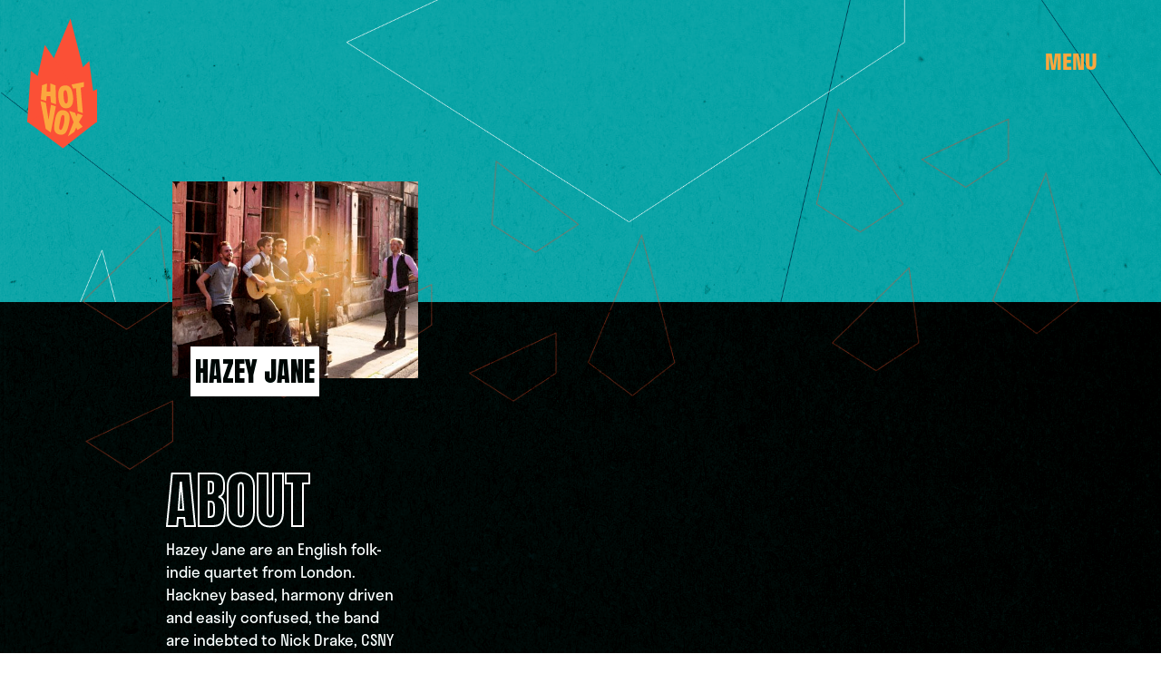

--- FILE ---
content_type: text/html; charset=UTF-8
request_url: https://hotvox.co.uk/artist/hazey-jane/
body_size: 8478
content:
<!doctype html>
<html lang="en-US">
<head>

    <script src="https://cdn.lr-ingest.io/LogRocket.min.js" crossorigin="anonymous"></script>
    <script>window.LogRocket && window.LogRocket.init('yficf4/hotvox');</script>

	<meta charset="UTF-8">
	<meta name="viewport" content="width=device-width, initial-scale=1">
	<link rel="profile" href="https://gmpg.org/xfn/11">

            <title>Hazey Jane - Hotvox</title>
    
	
<!-- This site is optimized with the Yoast SEO plugin v13.3 - https://yoast.com/wordpress/plugins/seo/ -->
<meta name="robots" content="max-snippet:-1, max-image-preview:large, max-video-preview:-1"/>
<link rel="canonical" href="https://hotvox.co.uk/artist/hazey-jane/" />
<meta property="og:locale" content="en_US" />
<meta property="og:type" content="article" />
<meta property="og:title" content="Hazey Jane - Hotvox" />
<meta property="og:url" content="https://hotvox.co.uk/artist/hazey-jane/" />
<meta property="og:site_name" content="Hotvox" />
<meta property="og:image" content="https://hotvox.co.uk/wp-content/uploads/2020/03/import_11701514_10153304021616760_1642105160_o_0.jpg" />
<meta property="og:image:secure_url" content="https://hotvox.co.uk/wp-content/uploads/2020/03/import_11701514_10153304021616760_1642105160_o_0.jpg" />
<meta property="og:image:width" content="1531" />
<meta property="og:image:height" content="1150" />
<meta name="twitter:card" content="summary_large_image" />
<meta name="twitter:title" content="Hazey Jane - Hotvox" />
<meta name="twitter:image" content="https://hotvox.co.uk/wp-content/uploads/2020/03/import_11701514_10153304021616760_1642105160_o_0.jpg" />
<script type='application/ld+json' class='yoast-schema-graph yoast-schema-graph--main'>{"@context":"https://schema.org","@graph":[{"@type":"WebSite","@id":"https://hotvox.co.uk/#website","url":"https://hotvox.co.uk/","name":"Hotvox","inLanguage":"en-US","description":"Just another WordPress site","potentialAction":[{"@type":"SearchAction","target":"https://hotvox.co.uk/?s={search_term_string}","query-input":"required name=search_term_string"}]},{"@type":"ImageObject","@id":"https://hotvox.co.uk/artist/hazey-jane/#primaryimage","inLanguage":"en-US","url":"https://hotvox.co.uk/wp-content/uploads/2020/03/import_11701514_10153304021616760_1642105160_o_0.jpg","width":1531,"height":1150},{"@type":"WebPage","@id":"https://hotvox.co.uk/artist/hazey-jane/#webpage","url":"https://hotvox.co.uk/artist/hazey-jane/","name":"Hazey Jane - Hotvox","isPartOf":{"@id":"https://hotvox.co.uk/#website"},"inLanguage":"en-US","primaryImageOfPage":{"@id":"https://hotvox.co.uk/artist/hazey-jane/#primaryimage"},"datePublished":"2020-03-25T15:41:52+00:00","dateModified":"2026-01-20T19:24:45+00:00","potentialAction":[{"@type":"ReadAction","target":["https://hotvox.co.uk/artist/hazey-jane/"]}]}]}</script>
<!-- / Yoast SEO plugin. -->

<link rel='dns-prefetch' href='//js.stripe.com' />
<link rel='dns-prefetch' href='//unpkg.com' />
<link rel='dns-prefetch' href='//cdn.jsdelivr.net' />
<link rel='dns-prefetch' href='//www.google.com' />
<link rel='dns-prefetch' href='//maps.googleapis.com' />
<link rel='dns-prefetch' href='//fonts.googleapis.com' />
<link rel='dns-prefetch' href='//use.typekit.net' />
<link rel='dns-prefetch' href='//s.w.org' />
		<script type="text/javascript">
			window._wpemojiSettings = {"baseUrl":"https:\/\/s.w.org\/images\/core\/emoji\/12.0.0-1\/72x72\/","ext":".png","svgUrl":"https:\/\/s.w.org\/images\/core\/emoji\/12.0.0-1\/svg\/","svgExt":".svg","source":{"concatemoji":"https:\/\/hotvox.co.uk\/wp-includes\/js\/wp-emoji-release.min.js?ver=5.3.20"}};
			!function(e,a,t){var n,r,o,i=a.createElement("canvas"),p=i.getContext&&i.getContext("2d");function s(e,t){var a=String.fromCharCode;p.clearRect(0,0,i.width,i.height),p.fillText(a.apply(this,e),0,0);e=i.toDataURL();return p.clearRect(0,0,i.width,i.height),p.fillText(a.apply(this,t),0,0),e===i.toDataURL()}function c(e){var t=a.createElement("script");t.src=e,t.defer=t.type="text/javascript",a.getElementsByTagName("head")[0].appendChild(t)}for(o=Array("flag","emoji"),t.supports={everything:!0,everythingExceptFlag:!0},r=0;r<o.length;r++)t.supports[o[r]]=function(e){if(!p||!p.fillText)return!1;switch(p.textBaseline="top",p.font="600 32px Arial",e){case"flag":return s([127987,65039,8205,9895,65039],[127987,65039,8203,9895,65039])?!1:!s([55356,56826,55356,56819],[55356,56826,8203,55356,56819])&&!s([55356,57332,56128,56423,56128,56418,56128,56421,56128,56430,56128,56423,56128,56447],[55356,57332,8203,56128,56423,8203,56128,56418,8203,56128,56421,8203,56128,56430,8203,56128,56423,8203,56128,56447]);case"emoji":return!s([55357,56424,55356,57342,8205,55358,56605,8205,55357,56424,55356,57340],[55357,56424,55356,57342,8203,55358,56605,8203,55357,56424,55356,57340])}return!1}(o[r]),t.supports.everything=t.supports.everything&&t.supports[o[r]],"flag"!==o[r]&&(t.supports.everythingExceptFlag=t.supports.everythingExceptFlag&&t.supports[o[r]]);t.supports.everythingExceptFlag=t.supports.everythingExceptFlag&&!t.supports.flag,t.DOMReady=!1,t.readyCallback=function(){t.DOMReady=!0},t.supports.everything||(n=function(){t.readyCallback()},a.addEventListener?(a.addEventListener("DOMContentLoaded",n,!1),e.addEventListener("load",n,!1)):(e.attachEvent("onload",n),a.attachEvent("onreadystatechange",function(){"complete"===a.readyState&&t.readyCallback()})),(n=t.source||{}).concatemoji?c(n.concatemoji):n.wpemoji&&n.twemoji&&(c(n.twemoji),c(n.wpemoji)))}(window,document,window._wpemojiSettings);
		</script>
		<style type="text/css">
img.wp-smiley,
img.emoji {
	display: inline !important;
	border: none !important;
	box-shadow: none !important;
	height: 1em !important;
	width: 1em !important;
	margin: 0 .07em !important;
	vertical-align: -0.1em !important;
	background: none !important;
	padding: 0 !important;
}
</style>
	<link rel='stylesheet' id='sb_instagram_styles-css'  href='https://hotvox.co.uk/wp-content/plugins/instagram-feed/css/sb-instagram-2-2.min.css?ver=2.2' type='text/css' media='all' />
<link rel='stylesheet' id='wp-block-library-css'  href='https://hotvox.co.uk/wp-includes/css/dist/block-library/style.min.css?ver=5.3.20' type='text/css' media='all' />
<link rel='stylesheet' id='hotvox-style-css'  href='https://hotvox.co.uk/wp-content/themes/hotvox/site.css?ver=5.3.20' type='text/css' media='all' />
<link rel='stylesheet' id='hotvox-font-ga-css'  href='https://fonts.googleapis.com/css?family=Anton&#038;display=swap&#038;ver=5.3.20' type='text/css' media='all' />
<link rel='stylesheet' id='hotvox-font-tk-css'  href='https://use.typekit.net/zyq2rpz.css?ver=5.3.20' type='text/css' media='all' />
<link rel='stylesheet' id='cropper-style-css'  href='https://hotvox.co.uk/wp-content/themes/hotvox/css/cropper.min.css?ver=5.3.20' type='text/css' media='all' />
<link rel='https://api.w.org/' href='https://hotvox.co.uk/wp-json/' />
<link rel="EditURI" type="application/rsd+xml" title="RSD" href="https://hotvox.co.uk/xmlrpc.php?rsd" />
<link rel="wlwmanifest" type="application/wlwmanifest+xml" href="https://hotvox.co.uk/wp-includes/wlwmanifest.xml" /> 
<meta name="generator" content="WordPress 5.3.20" />
<link rel='shortlink' href='https://hotvox.co.uk/?p=19384' />
<link rel="alternate" type="application/json+oembed" href="https://hotvox.co.uk/wp-json/oembed/1.0/embed?url=https%3A%2F%2Fhotvox.co.uk%2Fartist%2Fhazey-jane%2F" />
<link rel="alternate" type="text/xml+oembed" href="https://hotvox.co.uk/wp-json/oembed/1.0/embed?url=https%3A%2F%2Fhotvox.co.uk%2Fartist%2Fhazey-jane%2F&#038;format=xml" />

 <!-- OneAll.com / Social Login for WordPress / v5.6 -->
<script data-cfasync="false" type="text/javascript">
 (function() {
  var oa = document.createElement('script'); oa.type = 'text/javascript';
  oa.async = true; oa.src = 'https://hotvoxdcxgrpcouk.api.oneall.com/socialize/library.js';
  var s = document.getElementsByTagName('script')[0]; s.parentNode.insertBefore(oa, s);
 })();
</script>
<style>.oneall_social_login + p.comment-notes{margin-top: 10px !important;}#login #loginform .oneall_social_login{background-color: rgba(0, 0, 0, 0.04);padding: 10px 10px 0 10px;margin-bottom: 10px;border: 1px solid rgba(0, 0, 0, 0.06);border-radius: 4px;}</style><link rel="icon" href="https://hotvox.co.uk/wp-content/uploads/cropped-Favicon-1-32x32.png" sizes="32x32" />
<link rel="icon" href="https://hotvox.co.uk/wp-content/uploads/cropped-Favicon-1-192x192.png" sizes="192x192" />
<link rel="apple-touch-icon-precomposed" href="https://hotvox.co.uk/wp-content/uploads/cropped-Favicon-1-180x180.png" />
<meta name="msapplication-TileImage" content="https://hotvox.co.uk/wp-content/uploads/cropped-Favicon-1-270x270.png" />
		<style type="text/css" id="wp-custom-css">
			@media screen and (max-width:750px){
	.paper-pattern {
		display:none;
	}
}		</style>
		
    <style>
        #ajax-load-more {
            width:100%;
        }
        #ajax-load-more .alm-btn-wrap {
            display:none;
        }
    </style>
    <script>(function(i,s,o,g,r,a,m){i["GoogleAnalyticsObject"]=r;i[r]=i[r]||function(){(i[r].q=i[r].q||[]).push(arguments)},i[r].l=1*new Date();a=s.createElement(o),m=s.getElementsByTagName(o)[0];a.async=1;a.src=g;m.parentNode.insertBefore(a,m)})(window,document,"script","https://www.google-analytics.com/analytics.js","ga");ga("create", "UA-22059889-1", {"cookieDomain":"auto"});ga("send", "pageview");</script>
    <script>
        window.__hv_stripe = "pk_live_51GxtrZAEEX6TdEpfIGymvHYBOrzfe9bqM1lG0mUVnb5c3mbbY7NTlTHxLOgxcyiHdnFuurmbK5MHbMIpQCEJq9TT00aJJfV13x";
        window.__wc_stripe = "";
    </script>
    <!-- Meta Pixel Code -->
<script>
!function(f,b,e,v,n,t,s)
{if(f.fbq)return;n=f.fbq=function(){n.callMethod?
n.callMethod.apply(n,arguments):n.queue.push(arguments)};
if(!f._fbq)f._fbq=n;n.push=n;n.loaded=!0;n.version='2.0';
n.queue=[];t=b.createElement(e);t.async=!0;
t.src=v;s=b.getElementsByTagName(e)[0];
s.parentNode.insertBefore(t,s)}(window, document,'script',
'https://connect.facebook.net/en_US/fbevents.js');
fbq('init', '1403073353577238');
fbq('track', 'PageView');
</script>
<noscript><img height="1" width="1" style="display:none"
src="https://www.facebook.com/tr?id=1403073353577238&ev=PageView&noscript=1"
/></noscript>
<!-- End Meta Pixel Code -->
</head>

<body class="artist-template-default single single-artist postid-19384">
<div id="fb-root"></div>
<script async defer crossorigin="anonymous" src="https://connect.facebook.net/en_GB/sdk.js#xfbml=1&version=v6.0&appId=&autoLogAppEvents=1"></script>
<div class="paper-pattern"></div>
<header>
    <a href="https://hotvox.co.uk" class="logo">
        <svg xmlns="http://www.w3.org/2000/svg" data-colour="orange-yellow" viewBox="0 0 354.782 658.663">
            <g id="Group_445" data-name="Group 445" transform="translate(45.791 22.076)">
                <g id="Group_15" class="bg" data-name="Group 15" transform="translate(-45.791 -22.076)">
                <g id="Group_1" data-name="Group 1" transform="translate(0 0)">
                    <path id="Path_1" data-name="Path 1" d="M78.243,0-141.115,523.277,40.111,658.663,213.666,523.277Z" transform="translate(141.115)" fill="#fb5036"/>
                </g>
                <g id="Group_2" data-name="Group 2" transform="translate(0.001 215.683)">
                    <path id="Path_2" data-name="Path 2" d="M0,109.716l179.568,114.32,175.213-114.32L315.107-197.878Z" transform="translate(0 197.878)" fill="#fb5036"/>
                </g>
                <g id="Group_3" data-name="Group 3" transform="translate(0.001 133.452)">
                    <path id="Path_3" data-name="Path 3" d="M0,139.047l179.568,114.32,175.213-114.32L89.4-250.778Z" transform="translate(0 250.778)" fill="#fb5036"/>
                </g>
                <g id="Group_4" data-name="Group 4" transform="translate(0.001 264.798)">
                    <path id="Path_4" data-name="Path 4" d="M0,92.2l179.568,114.32L354.781,92.2,18.251-166.282Z" transform="translate(0 166.282)" fill="#fb5036"/>
                </g>
                <g id="Group_5" data-name="Group 5" transform="translate(0.001 357.837)">
                    <path id="Path_5" data-name="Path 5" d="M0,59.011l179.568,114.32L354.781,59.011v-165.44Z" transform="translate(0 106.429)" fill="#fb5036"/>
                </g>
                </g>
                <g class="logo" id="Group_16" data-name="Group 16" transform="translate(21.569 300.428)">
                <g id="Group_6" data-name="Group 6" transform="translate(1.96 6.63)">
                    <path id="Path_6" data-name="Path 6" d="M27.668,37.885,1.619,29.046-1.873-3.391H-20.346L-23.06,20.946-49.9,12.272l6.1-71.061,24.811-8.8-1.354,40.567H-1.873V-68.327L24.583-58.305Z" transform="translate(49.901 68.327)" fill="#fba73e"/>
                </g>
                <g id="Group_7" data-name="Group 7" transform="translate(90.038 16.653)">
                    <path id="Path_7" data-name="Path 7" d="M15.428,41.455C1.371,42.6-9.19,37.5-15.961,26.274c-5.946-9.757-9.516-19.237-11.32-41.3-1.439-17.629-.067-29.81,4.589-40.73C-17.8-67.157-8.444-73.5,5.128-74.606,17.2-75.591,26.707-72.039,33.4-64.048c4.259,5.162,7.507,12.294,9.947,21.831a164.475,164.475,0,0,1,4.584,27.206C49.118-.436,47.461,12.23,43,22.629c-4.887,11.4-14.164,17.73-27.573,18.826M4.962,10.579c2.4,5.863,5.41,6.434,8.043,6.221,2.591-.213,5.434-1.2,6.849-6.914,1.377-5.5,2.066-10.9,1.25-20.9-1.116-13.664-3.247-26.359-5.43-32.344-2.3-6.347-5.4-6.975-8.135-6.751-2.786.227-5.811,1.262-7.112,7.22C-.973-36.17-1.08-27.683.066-13.644,1.082-1.2,2.343,3.7,4.962,10.579" transform="translate(27.826 74.766)" fill="#fba73e"/>
                </g>
                <g id="Group_9" data-name="Group 9" transform="translate(157.715)">
                    <path id="Path_9" data-name="Path 9" d="M20.532,56.153l-25.6-9.024-9.3-117.695-14.212,2.475-8.45-20.8,62.348-12.381v24.161L9.4-73.093Z" transform="translate(37.031 101.274)" fill="#fba73e"/>
                </g>
                <g id="Group_10" data-name="Group 10" transform="translate(0 96.463)">
                    <path id="Path_10" data-name="Path 10" d="M9.547,50.239-17.218-90.608,10.038-82.1l11.31,70.151L22.66-3.5l1.171,7.96,1.133-7.6c.28-1.794.543-3.417.791-4.9s.479-2.8.7-3.962l9.691-59.928,25.036,7.968L34.976,68.395Zm19.19-15.93c0,.008,0,.019,0,.028Z" transform="translate(17.218 90.608)" fill="#fba73e"/>
                </g>
                <g id="Group_11" data-name="Group 11" transform="translate(69.299 142.522)">
                    <path id="Path_11" data-name="Path 11" d="M9.724,44.314C-4.1,41.541-12.847,33.72-16.262,21.067c-3.14-11.435.05-34.826,3.843-53.749C-9.006-49.7-6.07-59.42,1.389-68.6,9.232-78.217,19.977-81.73,33.33-79.053,45.2-76.673,53.362-70.636,57.589-61.11c2.672,6.139,3.826,13.889,3.544,23.727-.143,8.943-1.048,14.317-3.075,24.428C55.321.694,48.9,24.651,41.419,33.82c-7.841,9.608-18.5,13.138-31.7,10.494M8.177,11.748c.687,6.3,3.426,7.676,6.016,8.2,2.551.511,5.554.347,8.49-4.755,3.266-5.641,8.292-20.654,10.3-30.682a102.846,102.846,0,0,0,1.867-30.617c-.462-6.737-3.271-8.194-5.958-8.733-2.742-.55-5.933-.387-8.828,4.98-2.385,4.528-3.516,10.353-5.392,20-.365,1.872-.754,3.878-1.184,6.036-2.318,11.613-5.923,28.3-5.312,35.572" transform="translate(17.537 79.922)" fill="#fba73e"/>
                </g>
                <g id="Group_13" data-name="Group 13" transform="translate(139.28 145.801)">
                    <path id="Path_13" data-name="Path 13" d="M0,46.4,29.126-26.226,6.412-83.682,37.473-73.05,43.4-54.2l5.582-15.756L76-60.845,55.768-25.912l19.2,23.339L48.65,14.108,42.445,1.865,32,23.4Z" transform="translate(0 83.682)" fill="#fba73e"/>
                </g>
                </g>
            </g>
        </svg>
    </a>
    <span class="menu-icon" data-color="yellow">Menu</span>
    <div class="menu">
        <div class="row padding-0">
            <div class="col-4 col-xl-3">
                <!--Animated gif on hover-->
                <svg xmlns="http://www.w3.org/2000/svg" width="354.782" height="658.663" viewBox="0 0 354.782 658.663">
                    <g id="Group_445" data-name="Group 445" transform="translate(45.791 22.076)">
                        <g id="Group_15" data-name="Group 15" transform="translate(-45.791 -22.076)">
                            <g id="Group_1" data-name="Group 1" transform="translate(0 0)">
                                <path id="Path_1" data-name="Path 1" d="M78.243,0-141.115,523.277,40.111,658.663,213.666,523.277Z" transform="translate(141.115)" fill="#fb5036"/>
                            </g>
                            <g id="Group_2" data-name="Group 2" transform="translate(0.001 215.683)">
                                <path id="Path_2" data-name="Path 2" d="M0,109.716l179.568,114.32,175.213-114.32L315.107-197.878Z" transform="translate(0 197.878)" fill="#fb5036"/>
                            </g>
                            <g id="Group_3" data-name="Group 3" transform="translate(0.001 133.452)">
                                <path id="Path_3" data-name="Path 3" d="M0,139.047l179.568,114.32,175.213-114.32L89.4-250.778Z" transform="translate(0 250.778)" fill="#fb5036"/>
                            </g>
                            <g id="Group_4" data-name="Group 4" transform="translate(0.001 264.798)">
                                <path id="Path_4" data-name="Path 4" d="M0,92.2l179.568,114.32L354.781,92.2,18.251-166.282Z" transform="translate(0 166.282)" fill="#fb5036"/>
                            </g>
                            <g id="Group_5" data-name="Group 5" transform="translate(0.001 357.837)">
                                <path id="Path_5" data-name="Path 5" d="M0,59.011l179.568,114.32L354.781,59.011v-165.44Z" transform="translate(0 106.429)" fill="#fb5036"/>
                            </g>
                        </g>
                        <g id="Group_16" data-name="Group 16" transform="translate(21.569 300.428)">
                            <g id="Group_6" data-name="Group 6" transform="translate(1.96 6.63)">
                                <path id="Path_6" data-name="Path 6" d="M27.668,37.885,1.619,29.046-1.873-3.391H-20.346L-23.06,20.946-49.9,12.272l6.1-71.061,24.811-8.8-1.354,40.567H-1.873V-68.327L24.583-58.305Z" transform="translate(49.901 68.327)" fill="#fba73e"/>
                            </g>
                            <g id="Group_7" data-name="Group 7" transform="translate(90.038 16.653)">
                                <path id="Path_7" data-name="Path 7" d="M15.428,41.455C1.371,42.6-9.19,37.5-15.961,26.274c-5.946-9.757-9.516-19.237-11.32-41.3-1.439-17.629-.067-29.81,4.589-40.73C-17.8-67.157-8.444-73.5,5.128-74.606,17.2-75.591,26.707-72.039,33.4-64.048c4.259,5.162,7.507,12.294,9.947,21.831a164.475,164.475,0,0,1,4.584,27.206C49.118-.436,47.461,12.23,43,22.629c-4.887,11.4-14.164,17.73-27.573,18.826M4.962,10.579c2.4,5.863,5.41,6.434,8.043,6.221,2.591-.213,5.434-1.2,6.849-6.914,1.377-5.5,2.066-10.9,1.25-20.9-1.116-13.664-3.247-26.359-5.43-32.344-2.3-6.347-5.4-6.975-8.135-6.751-2.786.227-5.811,1.262-7.112,7.22C-.973-36.17-1.08-27.683.066-13.644,1.082-1.2,2.343,3.7,4.962,10.579" transform="translate(27.826 74.766)" fill="#fba73e"/>
                            </g>
                            <g id="Group_9" data-name="Group 9" transform="translate(157.715)">
                                <path id="Path_9" data-name="Path 9" d="M20.532,56.153l-25.6-9.024-9.3-117.695-14.212,2.475-8.45-20.8,62.348-12.381v24.161L9.4-73.093Z" transform="translate(37.031 101.274)" fill="#fba73e"/>
                            </g>
                            <g id="Group_10" data-name="Group 10" transform="translate(0 96.463)">
                                <path id="Path_10" data-name="Path 10" d="M9.547,50.239-17.218-90.608,10.038-82.1l11.31,70.151L22.66-3.5l1.171,7.96,1.133-7.6c.28-1.794.543-3.417.791-4.9s.479-2.8.7-3.962l9.691-59.928,25.036,7.968L34.976,68.395Zm19.19-15.93c0,.008,0,.019,0,.028Z" transform="translate(17.218 90.608)" fill="#fba73e"/>
                            </g>
                            <g id="Group_11" data-name="Group 11" transform="translate(69.299 142.522)">
                                <path id="Path_11" data-name="Path 11" d="M9.724,44.314C-4.1,41.541-12.847,33.72-16.262,21.067c-3.14-11.435.05-34.826,3.843-53.749C-9.006-49.7-6.07-59.42,1.389-68.6,9.232-78.217,19.977-81.73,33.33-79.053,45.2-76.673,53.362-70.636,57.589-61.11c2.672,6.139,3.826,13.889,3.544,23.727-.143,8.943-1.048,14.317-3.075,24.428C55.321.694,48.9,24.651,41.419,33.82c-7.841,9.608-18.5,13.138-31.7,10.494M8.177,11.748c.687,6.3,3.426,7.676,6.016,8.2,2.551.511,5.554.347,8.49-4.755,3.266-5.641,8.292-20.654,10.3-30.682a102.846,102.846,0,0,0,1.867-30.617c-.462-6.737-3.271-8.194-5.958-8.733-2.742-.55-5.933-.387-8.828,4.98-2.385,4.528-3.516,10.353-5.392,20-.365,1.872-.754,3.878-1.184,6.036-2.318,11.613-5.923,28.3-5.312,35.572" transform="translate(17.537 79.922)" fill="#fba73e"/>
                            </g>
                            <g id="Group_13" data-name="Group 13" transform="translate(139.28 145.801)">
                                <path id="Path_13" data-name="Path 13" d="M0,46.4,29.126-26.226,6.412-83.682,37.473-73.05,43.4-54.2l5.582-15.756L76-60.845,55.768-25.912l19.2,23.339L48.65,14.108,42.445,1.865,32,23.4Z" transform="translate(0 83.682)" fill="#fba73e"/>
                            </g>
                        </g>
                    </g>
                </svg>
            </div>
            <div class="col-8 col-xl-5 offset-xl-4 padding-0">
                <div class="spacer-100"></div>
                <div class="spacer-0 spacer-xl-100"></div>
                <div class="spacer-0 spacer-xl-50"></div>
                <ul class="menu-list">
                                                <li class=""
                                data-menu-color="light-blue">
                                <a href="https://hotvox.co.uk/events/">EVENTS</a>
                                                            </li>
                                                        <li class="dropdown"
                                data-menu-color="yellow">
                                <a href="https://hotvox.co.uk/artists/">ARTISTS</a>
                                                                    <ul class="dropdown-list">
                                                                                    <li>
                                                <a target='' href="https://hotvox.co.uk/artists/">FEATURED ARTISTS</a>
                                            </li>
                                                                                        <li>
                                                <a target='' href="https://hotvox.co.uk/artist-benefits/">ARTIST BENEFITS</a>
                                            </li>
                                                                                </ul>
                                                                </li>
                                                        <li class="dropdown"
                                data-menu-color="orange">
                                <a href="#">DISCOVER</a>
                                                                    <ul class="dropdown-list">
                                                                                    <li>
                                                <a target='' href="https://hotvox.co.uk/features/">FEATURES</a>
                                            </li>
                                                                                        <li>
                                                <a target='' href="https://hotvox.co.uk/discover/">HOT VOX TV</a>
                                            </li>
                                                                                        <li>
                                                <a target='' href="https://hotvox.co.uk/warchilduk/">WAR CHILD UK</a>
                                            </li>
                                                                                        <li>
                                                <a target='' href="https://hotvox.co.uk/futureicon/">FUTURE ICON</a>
                                            </li>
                                                                                </ul>
                                                                </li>
                                                        <li class="dropdown"
                                data-menu-color="blue">
                                <a href="#">FESTIVALS</a>
                                                                    <ul class="dropdown-list">
                                                                                    <li>
                                                <a target='' href="https://hotvox.co.uk/isle-of-wight-festival/">ISLE OF WIGHT FESTIVAL</a>
                                            </li>
                                                                                        <li>
                                                <a target='' href="https://hotvox.co.uk/the-great-escape/">THE GREAT ESCAPE</a>
                                            </li>
                                                                                        <li>
                                                <a target='' href="https://bingleyfestival.co.uk/">BINGLEY WEEKENDER</a>
                                            </li>
                                                                                        <li>
                                                <a target='_blank' href="https://forwardsbristol.co.uk">FORWARDS FESTIVAL</a>
                                            </li>
                                                                                        <li>
                                                <a target='_blank' href="https://standon-calling.com/">STANDON CALLING</a>
                                            </li>
                                                                                </ul>
                                                                </li>
                                                        <li class=""
                                data-menu-color="orange">
                                <a href="https://hotvox.co.uk/venues/">VENUES</a>
                                                            </li>
                                                        <li class=""
                                data-menu-color="light-blue">
                                <a href="https://hotvox.co.uk/about/">ABOUT</a>
                                                            </li>
                                                        <li class=""
                                data-menu-color="yellow">
                                <a href="https://hotvox.co.uk/contact/">CONTACT</a>
                                                            </li>
                                            </ul>
            </div>
        </div>
    </div>
</header>
<div class="container-fluid"><div class="row festival-header padding-0" style="height:auto">
    <img src="https://hotvox.co.uk/wp-content/themes/hotvox/images/default/header2.png" style="width: 100%">
</div>
<div class="row intro-pattern">
    <img src="/images/patterns/shape-background-lg-red.png" width="100%">
</div>
<div class="row festival-about vote-banner-padding">
    <div class="col-12 spacer-50 spacer-lg-100"></div>
    <div class="col-12 spacer-50 spacer-lg-100"></div>
    <div class="col-12 col-xl-3 offset-xl-1">
        <img src="https://hotvox.co.uk/wp-content/uploads/2020/03/import_11701514_10153304021616760_1642105160_o_0-500x400.jpg" width="100%" style="max-width: 447px;">
        <h3>Hazey Jane</h3>
    </div>
    </div>
<div class="row festival-about">
    <div class="col-12 spacer-50"></div>
    <div class="col-12 col-xl-3 offset-xl-1 padding-v-30 padding-xl-v-50 about-content">
        <h2>About</h2>
        <p>Hazey Jane are an English folk-indie quartet from London. Hackney based, harmony driven and easily confused, the band are indebted to Nick Drake, CSNY and John Prine. Bobby (Vocals) and Laurent (Lead Guitar) met at Secondary School, playing their first show together aged 14. The duo continued to write and perform into their early twenties before rendezvousing with Paul (Drums) and Connor (Bass) in 2014 and expanding upon the bands acoustic arrangements. Earlier this year, following a boundary busting crowdfunding campaign, the boys recorded their first EP &#8216;Us On A Wire&#8217;. Under the masterful stewardship of Marcel Van Limbeek (Tori Amos) and Sander Van Laere (Micheal Kiwanuka), Hazey Jane launched &#8216;Us On A Wire&#8217; on August 25th, 2016 at The Bedford in Balham. This five track release is now available on iTunes, Spotify, and GooglePlay.</p>
    </div>
        <div class="col-12 spacer-20"></div>
</div>
<div class="d-none">
    <div class="share-modal admin-page" style="width:600px">
        <div class="row">
            <div class="col-12 modal text-center" data-color="blue">
                <label>Share</label>
                <br>
                                <a href="https://www.facebook.com/sharer.php?u=https://hotvox.co.uk/artist/hazey-jane/" target="_blank">
                    <img src="https://hotvox.co.uk/wp-content/themes/hotvox/images/lineup/facebook.svg" width="46px">
                </a>
                &nbsp;
                <a href="https://twitter.com/intent/tweet?url=https://hotvox.co.uk/artist/hazey-jane/&text=Hazey Jane" target="_blank">
                    <img src="https://hotvox.co.uk/wp-content/themes/hotvox/images/lineup/twitter.svg" width="46px">
                </a>
                &nbsp;
                <a href="#" data-clipboard-text="Hazey Jane - https://hotvox.co.uk/artist/hazey-jane/" class="copy-paste">
                    <img src="https://hotvox.co.uk/wp-content/themes/hotvox/images/lineup/copy.svg" width="46px">
                    <span class="">Copied!</span>
                </a>
                <div class="spacer-20"></div>
            </div>
        </div>
    </div>
</div>
<div class="row padding-v-10 footer">
    <div class="col-12 padding-v-20 text-center">
                    <a href="https://www.facebook.com/hotvox/" target="_blank">
                <img src="/images/footer/facebook.svg" width="11px">
            </a>
            &nbsp;
            &nbsp;
                        <a href="https://twitter.com/Hot_Vox" target="_blank">
                <img src="/images/footer/twitter.svg" width="18px">
            </a>
            &nbsp;
            &nbsp;
                        <a href="https://www.instagram.com/hotvoxmusic/" target="_blank">
                <img src="/images/footer/insta.svg" width="17px">
            </a>
            &nbsp;
            &nbsp;
                </div>
    <div class="col-12 padding-v-10 text-center">
                    <a href="https://hotvox.co.uk/privacy-policy/">
                Privacy Policy            </a>
                            &nbsp;
                &nbsp;
                            <a href="https://hotvox.co.uk/terms-and-conditions/">
                Terms & Conditions            </a>
                            &nbsp;
                &nbsp;
                            <a href="https://hotvox.co.uk/advertising/">
                Advertising            </a>
                            &nbsp;
                &nbsp;
                            <a href="https://hotvox.co.uk/jobs-at-hot-vox/">
                Jobs at Hot Vox            </a>
                    <br/>
                    <a href="https://hotvox.co.uk/artist-benefits/">
                Artist Benefits            </a>
                            &nbsp;
                &nbsp;
                            <a href="https://hotvox.co.uk/about/">
                About            </a>
                            &nbsp;
                &nbsp;
                            <a href="https://hotvox.co.uk/venues/">
                Venues            </a>
                            &nbsp;
                &nbsp;
                            <a href="https://hotvox.co.uk/events/">
                Events            </a>
                            &nbsp;
                &nbsp;
                            <a href="https://hotvox.co.uk/new-blood/">
                IOW            </a>
                </div>
    <div class="col-12 padding-v-10 text-center">
        <p>© 2026 Hot Vox  Ltd. All rights reserved. All material on this site is © Hot Vox & Associated Artists & Venues</p>
    </div>
</div>
</div>
<!-- Instagram Feed JS -->
<script type="text/javascript">
var sbiajaxurl = "https://hotvox.co.uk/wp-admin/admin-ajax.php";
</script>
<script type='text/javascript' src='https://js.stripe.com/v3/?ver=3'></script>
<script type='text/javascript' src='https://unpkg.com/@popperjs/core@2?ver=5.3.20'></script>
<script type='text/javascript' src='https://unpkg.com/tippy.js@6?ver=5.3.20'></script>
<script type='text/javascript' src='https://cdn.jsdelivr.net/npm/clipboard@2/dist/clipboard.min.js?ver=5.3.20'></script>
<script type='text/javascript' src='https://www.google.com/recaptcha/api.js?onload=HV_Recaptcha&#038;render=explicit&#038;ver=5.3.20'></script>
<script type='text/javascript' src='https://hotvox.co.uk/fp.js?ver=20151215'></script>
<script type='text/javascript' src='https://hotvox.co.uk/wp-content/themes/hotvox/js/swiper-520.min.js?ver=20151215'></script>
<script type='text/javascript' src='https://hotvox.co.uk/wp-content/themes/hotvox/js/fp2.js?ver=20151215'></script>
<script type='text/javascript' src='https://hotvox.co.uk/wp-content/themes/hotvox/js/identifier.js?ver=20151215'></script>
<script type='text/javascript' src='https://hotvox.co.uk/wp-content/themes/hotvox/js/inview.js?ver=20151215'></script>
<script type='text/javascript' src='https://hotvox.co.uk/wp-content/themes/hotvox/js/select.js?ver=20151215'></script>
<script type='text/javascript' src='https://hotvox.co.uk/wp-content/themes/hotvox/tinymce/tinymce.min.js?ver=20151215'></script>
<script type='text/javascript' src='https://hotvox.co.uk/wp-content/themes/hotvox/js/choices.js?ver=20151215'></script>
<script type='text/javascript' src='https://hotvox.co.uk/wp-content/themes/hotvox/js/simplebar.js?ver=20151215'></script>
<script type='text/javascript' src='https://hotvox.co.uk/wp-content/themes/hotvox/js/sortable.js?ver=20151215'></script>
<script type='text/javascript'>
/* <![CDATA[ */
var HV = {"ajaxurl":"https:\/\/hotvox.co.uk\/wp-admin\/admin-ajax.php"};
/* ]]> */
</script>
<script type='text/javascript' src='https://hotvox.co.uk/wp-content/themes/hotvox/js/ui.js?v=4&#038;ver=20151215-1'></script>
<script type='text/javascript' src='https://hotvox.co.uk/wp-content/themes/hotvox/js/basicLightbox.min.js?ver=20151215'></script>
<script type='text/javascript' src='https://hotvox.co.uk/wp-content/themes/hotvox/js/cropper.min.js?ver=20151215'></script>
<script type='text/javascript' src='https://maps.googleapis.com/maps/api/js?key=AIzaSyBbDqH0ogma3aGKoyjeidsSVQKkbLeGOcI&#038;callback=initMap&#038;ver=20151215'></script>
<script type='text/javascript' src='https://hotvox.co.uk/wp-includes/js/wp-embed.min.js?ver=5.3.20'></script>
</body>
</html>


--- FILE ---
content_type: text/css
request_url: https://hotvox.co.uk/wp-content/themes/hotvox/site.css?ver=5.3.20
body_size: 36723
content:
.basicLightbox {
  position: fixed;
  display: flex;
  justify-content: center;
  align-items: center;
  top: 0;
  left: 0;
  width: 100%;
  height: 100vh;
  background: rgba(0, 0, 0, 0.8);
  opacity: 0.01;
  transition: opacity 0.4s ease;
  z-index: 1000;
  will-change: opacity;
}

.basicLightbox--visible {
  opacity: 1;
}

.basicLightbox__placeholder {
  max-width: 100%;
  -webkit-transform: scale(0.9);
  transform: scale(0.9);
  transition: -webkit-transform 0.4s ease;
  transition: transform 0.4s ease;
  transition: transform 0.4s ease, -webkit-transform 0.4s ease;
  z-index: 1;
  will-change: transform;
}

.basicLightbox__placeholder > iframe:first-child:last-child,
.basicLightbox__placeholder > img:first-child:last-child,
.basicLightbox__placeholder > video:first-child:last-child {
  display: block;
  position: absolute;
  top: 0;
  right: 0;
  bottom: 0;
  left: 0;
  margin: auto;
  max-width: 95%;
  max-height: 95%;
}

.basicLightbox__placeholder > iframe:first-child:last-child,
.basicLightbox__placeholder > video:first-child:last-child {
  pointer-events: auto;
}

.basicLightbox__placeholder > img:first-child:last-child,
.basicLightbox__placeholder > video:first-child:last-child {
  width: auto;
  height: auto;
}

.basicLightbox--iframe .basicLightbox__placeholder,
.basicLightbox--img .basicLightbox__placeholder,
.basicLightbox--video .basicLightbox__placeholder {
  width: 100%;
  height: 100%;
  pointer-events: none;
}

.basicLightbox--visible .basicLightbox__placeholder {
  -webkit-transform: scale(1);
  transform: scale(1);
}

/*!
 * Bootstrap Reboot v4.1.0 (https://getbootstrap.com/)
 * Copyright 2011-2018 The Bootstrap Authors
 * Copyright 2011-2018 Twitter, Inc.
 * Licensed under MIT (https://github.com/twbs/bootstrap/blob/master/LICENSE)
 * Forked from Normalize.css, licensed MIT (https://github.com/necolas/normalize.css/blob/master/LICENSE.md)
 */
*,
*::before,
*::after {
  box-sizing: border-box;
}

html {
  font-family: "Anton", sans-serif;
  line-height: 1.15;
  -webkit-text-size-adjust: 100%;
  -ms-text-size-adjust: 100%;
  -ms-overflow-style: scrollbar;
  -webkit-tap-highlight-color: transparent;
}

@-ms-viewport {
  width: device-width;
}
article,
aside,
dialog,
figcaption,
figure,
footer,
header,
hgroup,
main,
nav,
section {
  display: block;
}

body {
  margin: 0;
  font-family: "Anton", sans-serif;
  font-size: 21px;
  font-weight: 400;
  line-height: 1.5;
  color: rgb(0, 21, 21);
  text-align: left;
  background-color: #fff;
}
body.mobile-nav-active {
  overflow: hidden;
}

[tabindex="-1"]:focus {
  outline: 0 !important;
}

hr {
  box-sizing: content-box;
  height: 0;
  overflow: visible;
}

h1,
h2,
h3,
h4,
h5,
h6 {
  margin-top: 0;
  margin-bottom: 0.5rem;
  color: #f3ca3a;
  line-height: 135%;
}

h1 {
  font-size: 63px;
}
@media screen and (max-width: 740px) {
  h1 {
    font-size: 27px;
  }
}

h2 {
  font-size: 32px;
}
@media screen and (max-width: 740px) {
  h2 {
    font-size: 20px;
  }
}

h3 {
  font-size: 26px;
}
@media screen and (max-width: 740px) {
  h3 {
    font-size: 17px;
  }
}

h4 {
  font-size: 24px;
}

h5 {
  font-size: 16px;
}

p {
  margin-top: 0;
  margin-bottom: 1rem;
}

abbr[title],
abbr[data-original-title] {
  text-decoration: underline;
  -webkit-text-decoration: underline dotted;
  text-decoration: underline dotted;
  cursor: help;
  border-bottom: 0;
}

address {
  margin-bottom: 1rem;
  font-style: normal;
  line-height: inherit;
}

ol,
ul,
dl {
  margin-top: 0;
  margin-bottom: 1rem;
}

ol ol,
ul ul,
ol ul,
ul ol {
  margin-bottom: 0;
}

dt {
  font-weight: 700;
}

dd {
  margin-bottom: 0.5rem;
  margin-left: 0;
}

blockquote {
  margin: 0 0 1rem;
}

dfn {
  font-style: italic;
}

b,
strong {
  font-weight: 600;
}

small {
  font-size: 80%;
}

sub,
sup {
  position: relative;
  font-size: 75%;
  line-height: 0;
  vertical-align: baseline;
}

sub {
  bottom: -0.25em;
}

sup {
  top: -0.5em;
}

a {
  color: #000000;
  font-weight: 500;
  text-decoration: none;
  background-color: transparent;
  -webkit-text-decoration-skip: objects;
}

a:hover {
  color: #000000;
}

a:not([href]):not([tabindex]) {
  color: inherit;
  text-decoration: none;
}

a:not([href]):not([tabindex]):hover,
a:not([href]):not([tabindex]):focus {
  color: inherit;
  text-decoration: none;
}

a:not([href]):not([tabindex]):focus {
  outline: 0;
}

pre,
code,
kbd,
samp {
  font-family: monospace, monospace;
  font-size: 1em;
}

pre {
  margin-top: 0;
  margin-bottom: 1rem;
  overflow: auto;
  -ms-overflow-style: scrollbar;
}

figure {
  margin: 0 0 1rem;
}

img {
  vertical-align: middle;
  border-style: none;
}

svg:not(:root) {
  overflow: hidden;
}

table {
  border-collapse: collapse;
}

caption {
  padding-top: 0.75rem;
  padding-bottom: 0.75rem;
  color: #6c757d;
  text-align: left;
  caption-side: bottom;
}

th {
  text-align: inherit;
}

label {
  display: inline-block;
  margin-bottom: 0.5rem;
}

button {
  border-radius: 0;
}

button:focus {
  outline: 1px dotted;
  outline: 5px auto -webkit-focus-ring-color;
}

input,
button,
select,
optgroup,
textarea {
  margin: 0;
  font-family: inherit;
  font-size: inherit;
  line-height: inherit;
}

button,
input {
  overflow: visible;
}

button,
select {
  text-transform: none;
}

button,
html [type=button],
[type=reset],
[type=submit] {
  -webkit-appearance: button;
}

button::-moz-focus-inner,
[type=button]::-moz-focus-inner,
[type=reset]::-moz-focus-inner,
[type=submit]::-moz-focus-inner {
  padding: 0;
  border-style: none;
}

input[type=radio],
input[type=checkbox] {
  box-sizing: border-box;
  padding: 0;
}

input[type=date],
input[type=time],
input[type=datetime-local],
input[type=month] {
  -webkit-appearance: listbox;
}

textarea {
  overflow: auto;
  resize: vertical;
}

fieldset {
  min-width: 0;
  padding: 0;
  margin: 0;
  border: 0;
}

legend {
  display: block;
  width: 100%;
  max-width: 100%;
  padding: 0;
  margin-bottom: 0.5rem;
  font-size: 1.5rem;
  line-height: inherit;
  color: inherit;
  white-space: normal;
}

progress {
  vertical-align: baseline;
}

[type=number]::-webkit-inner-spin-button,
[type=number]::-webkit-outer-spin-button {
  height: auto;
}

[type=search] {
  outline-offset: -2px;
  -webkit-appearance: none;
}

[type=search]::-webkit-search-cancel-button,
[type=search]::-webkit-search-decoration {
  -webkit-appearance: none;
}

::-webkit-file-upload-button {
  font: inherit;
  -webkit-appearance: button;
}

output {
  display: inline-block;
}

summary {
  display: list-item;
  cursor: pointer;
}

template {
  display: none;
}

[hidden] {
  display: none !important;
}

/*# sourceMappingURL=bootstrap-reboot.css.map */
/*!
 * Bootstrap Grid v4.1.0 (https://getbootstrap.com/)
 * Copyright 2011-2018 The Bootstrap Authors
 * Copyright 2011-2018 Twitter, Inc.
 * Licensed under MIT (https://github.com/twbs/bootstrap/blob/master/LICENSE)
 */
@-ms-viewport {
  width: device-width;
}
html {
  box-sizing: border-box;
  -ms-overflow-style: scrollbar;
}

*,
*::before,
*::after {
  box-sizing: inherit;
}

.container {
  width: 100%;
  padding-right: 15px;
  padding-left: 15px;
  margin-right: auto;
  margin-left: auto;
}

@media (min-width: 576px) {
  .container {
    max-width: 540px;
  }
}
@media (min-width: 768px) {
  .container {
    max-width: 720px;
  }
}
@media (min-width: 992px) {
  .container {
    max-width: 960px;
  }
}
@media (min-width: 1200px) {
  .container {
    max-width: 1140px;
  }
}
.container-fluid {
  width: 100%;
  padding-right: 15px;
  padding-left: 15px;
  margin-right: auto;
  margin-left: auto;
  overflow-x: hidden;
}

.row {
  display: -ms-flexbox;
  display: flex;
  -ms-flex-wrap: wrap;
  flex-wrap: wrap;
  margin-right: -15px;
  margin-left: -15px;
}
@media only screen and (min-width: 768px) {
  .row {
    padding-left: 74px;
    padding-right: 74px;
  }
}

.no-gutters {
  margin-right: 0;
  margin-left: 0;
}

.no-gutters > .col,
.no-gutters > [class*=col-] {
  padding-right: 0;
  padding-left: 0;
}

.col-1,
.col-2,
.col-3,
.col-4,
.col-5,
.col-6,
.col-7,
.col-8,
.col-9,
.col-10,
.col-11,
.col-12,
.col,
.col-auto,
.col-sm-1,
.col-sm-2,
.col-sm-3,
.col-sm-4,
.col-sm-5,
.col-sm-6,
.col-sm-7,
.col-sm-8,
.col-sm-9,
.col-sm-10,
.col-sm-11,
.col-sm-12,
.col-sm,
.col-sm-auto,
.col-md-1,
.col-md-2,
.col-md-3,
.col-md-4,
.col-md-5,
.col-md-6,
.col-md-7,
.col-md-8,
.col-md-9,
.col-md-10,
.col-md-11,
.col-md-12,
.col-md,
.col-md-auto,
.col-lg-1,
.col-lg-2,
.col-lg-3,
.col-lg-4,
.col-lg-5,
.col-lg-6,
.col-lg-7,
.col-lg-8,
.col-lg-9,
.col-lg-10,
.col-lg-11,
.col-lg-12,
.col-lg,
.col-lg-auto,
.col-xl-1,
.col-xl-2,
.col-xl-3,
.col-xl-4,
.col-xl-5,
.col-xl-6,
.col-xl-7,
.col-xl-8,
.col-xl-9,
.col-xl-10,
.col-xl-11,
.col-xl-12,
.col-xl,
.col-xl-auto,
.col-xxl-1,
.col-xxl-2,
.col-xxl-3,
.col-xxl-4,
.col-xxl-5,
.col-xxl-6,
.col-xxl-7,
.col-xxl-8,
.col-xxl-9,
.col-xxl-10,
.col-xxl-11,
.col-xxl-12,
.col-xxl,
.col-xxl-auto {
  position: relative;
  width: 100%;
  min-height: 1px;
  padding-right: 15px;
  padding-left: 15px;
}

.col {
  -ms-flex-preferred-size: 0;
  flex-basis: 0;
  -ms-flex-positive: 1;
  flex-grow: 1;
  max-width: 100%;
}

.col-auto {
  -ms-flex: 0 0 auto;
  flex: 0 0 auto;
  width: auto;
  max-width: none;
}

.col-1 {
  -ms-flex: 0 0 8.333333%;
  flex: 0 0 8.333333%;
  max-width: 8.333333%;
}

.col-2 {
  -ms-flex: 0 0 16.666667%;
  flex: 0 0 16.666667%;
  max-width: 16.666667%;
}

.col-3 {
  -ms-flex: 0 0 25%;
  flex: 0 0 25%;
  max-width: 25%;
}

.col-4 {
  -ms-flex: 0 0 33.333333%;
  flex: 0 0 33.333333%;
  max-width: 33.333333%;
}

.col-5 {
  -ms-flex: 0 0 41.666667%;
  flex: 0 0 41.666667%;
  max-width: 41.666667%;
}

.col-6 {
  -ms-flex: 0 0 50%;
  flex: 0 0 50%;
  max-width: 50%;
}

.col-7 {
  -ms-flex: 0 0 58.333333%;
  flex: 0 0 58.333333%;
  max-width: 58.333333%;
}

.col-8 {
  -ms-flex: 0 0 66.666667%;
  flex: 0 0 66.666667%;
  max-width: 66.666667%;
}

.col-9 {
  -ms-flex: 0 0 75%;
  flex: 0 0 75%;
  max-width: 75%;
}

.col-10 {
  -ms-flex: 0 0 83.333333%;
  flex: 0 0 83.333333%;
  max-width: 83.333333%;
}

.col-11 {
  -ms-flex: 0 0 91.666667%;
  flex: 0 0 91.666667%;
  max-width: 91.666667%;
}

.col-12 {
  -ms-flex: 0 0 100%;
  flex: 0 0 100%;
  max-width: 100%;
}

.order-first {
  -ms-flex-order: -1;
  order: -1;
}

.order-last {
  -ms-flex-order: 13;
  order: 13;
}

.order-0 {
  -ms-flex-order: 0;
  order: 0;
}

.order-1 {
  -ms-flex-order: 1;
  order: 1;
}

.order-2 {
  -ms-flex-order: 2;
  order: 2;
}

.order-3 {
  -ms-flex-order: 3;
  order: 3;
}

.order-4 {
  -ms-flex-order: 4;
  order: 4;
}

.order-5 {
  -ms-flex-order: 5;
  order: 5;
}

.order-6 {
  -ms-flex-order: 6;
  order: 6;
}

.order-7 {
  -ms-flex-order: 7;
  order: 7;
}

.order-8 {
  -ms-flex-order: 8;
  order: 8;
}

.order-9 {
  -ms-flex-order: 9;
  order: 9;
}

.order-10 {
  -ms-flex-order: 10;
  order: 10;
}

.order-11 {
  -ms-flex-order: 11;
  order: 11;
}

.order-12 {
  -ms-flex-order: 12;
  order: 12;
}

.offset-1 {
  margin-left: 8.333333%;
}

.offset-2 {
  margin-left: 16.666667%;
}

.offset-3 {
  margin-left: 25%;
}

.offset-4 {
  margin-left: 33.333333%;
}

.offset-5 {
  margin-left: 41.666667%;
}

.offset-6 {
  margin-left: 50%;
}

.offset-7 {
  margin-left: 58.333333%;
}

.offset-8 {
  margin-left: 66.666667%;
}

.offset-9 {
  margin-left: 75%;
}

.offset-10 {
  margin-left: 83.333333%;
}

.offset-11 {
  margin-left: 91.666667%;
}

@media (min-width: 576px) {
  .col-sm {
    -ms-flex-preferred-size: 0;
    flex-basis: 0;
    -ms-flex-positive: 1;
    flex-grow: 1;
    max-width: 100%;
  }
  .col-sm-auto {
    -ms-flex: 0 0 auto;
    flex: 0 0 auto;
    width: auto;
    max-width: none;
  }
  .col-sm-1 {
    -ms-flex: 0 0 8.333333%;
    flex: 0 0 8.333333%;
    max-width: 8.333333%;
  }
  .col-sm-2 {
    -ms-flex: 0 0 16.666667%;
    flex: 0 0 16.666667%;
    max-width: 16.666667%;
  }
  .col-sm-3 {
    -ms-flex: 0 0 25%;
    flex: 0 0 25%;
    max-width: 25%;
  }
  .col-sm-4 {
    -ms-flex: 0 0 33.333333%;
    flex: 0 0 33.333333%;
    max-width: 33.333333%;
  }
  .col-sm-5 {
    -ms-flex: 0 0 41.666667%;
    flex: 0 0 41.666667%;
    max-width: 41.666667%;
  }
  .col-sm-6 {
    -ms-flex: 0 0 50%;
    flex: 0 0 50%;
    max-width: 50%;
  }
  .col-sm-7 {
    -ms-flex: 0 0 58.333333%;
    flex: 0 0 58.333333%;
    max-width: 58.333333%;
  }
  .col-sm-8 {
    -ms-flex: 0 0 66.666667%;
    flex: 0 0 66.666667%;
    max-width: 66.666667%;
  }
  .col-sm-9 {
    -ms-flex: 0 0 75%;
    flex: 0 0 75%;
    max-width: 75%;
  }
  .col-sm-10 {
    -ms-flex: 0 0 83.333333%;
    flex: 0 0 83.333333%;
    max-width: 83.333333%;
  }
  .col-sm-11 {
    -ms-flex: 0 0 91.666667%;
    flex: 0 0 91.666667%;
    max-width: 91.666667%;
  }
  .col-sm-12 {
    -ms-flex: 0 0 100%;
    flex: 0 0 100%;
    max-width: 100%;
  }
  .order-sm-first {
    -ms-flex-order: -1;
    order: -1;
  }
  .order-sm-last {
    -ms-flex-order: 13;
    order: 13;
  }
  .order-sm-0 {
    -ms-flex-order: 0;
    order: 0;
  }
  .order-sm-1 {
    -ms-flex-order: 1;
    order: 1;
  }
  .order-sm-2 {
    -ms-flex-order: 2;
    order: 2;
  }
  .order-sm-3 {
    -ms-flex-order: 3;
    order: 3;
  }
  .order-sm-4 {
    -ms-flex-order: 4;
    order: 4;
  }
  .order-sm-5 {
    -ms-flex-order: 5;
    order: 5;
  }
  .order-sm-6 {
    -ms-flex-order: 6;
    order: 6;
  }
  .order-sm-7 {
    -ms-flex-order: 7;
    order: 7;
  }
  .order-sm-8 {
    -ms-flex-order: 8;
    order: 8;
  }
  .order-sm-9 {
    -ms-flex-order: 9;
    order: 9;
  }
  .order-sm-10 {
    -ms-flex-order: 10;
    order: 10;
  }
  .order-sm-11 {
    -ms-flex-order: 11;
    order: 11;
  }
  .order-sm-12 {
    -ms-flex-order: 12;
    order: 12;
  }
  .offset-sm-0 {
    margin-left: 0;
  }
  .offset-sm-1 {
    margin-left: 8.333333%;
  }
  .offset-sm-2 {
    margin-left: 16.666667%;
  }
  .offset-sm-3 {
    margin-left: 25%;
  }
  .offset-sm-4 {
    margin-left: 33.333333%;
  }
  .offset-sm-5 {
    margin-left: 41.666667%;
  }
  .offset-sm-6 {
    margin-left: 50%;
  }
  .offset-sm-7 {
    margin-left: 58.333333%;
  }
  .offset-sm-8 {
    margin-left: 66.666667%;
  }
  .offset-sm-9 {
    margin-left: 75%;
  }
  .offset-sm-10 {
    margin-left: 83.333333%;
  }
  .offset-sm-11 {
    margin-left: 91.666667%;
  }
}
@media (min-width: 768px) {
  .col-md {
    -ms-flex-preferred-size: 0;
    flex-basis: 0;
    -ms-flex-positive: 1;
    flex-grow: 1;
    max-width: 100%;
  }
  .col-md-auto {
    -ms-flex: 0 0 auto;
    flex: 0 0 auto;
    width: auto;
    max-width: none;
  }
  .col-md-1 {
    -ms-flex: 0 0 8.333333%;
    flex: 0 0 8.333333%;
    max-width: 8.333333%;
  }
  .col-md-2 {
    -ms-flex: 0 0 16.666667%;
    flex: 0 0 16.666667%;
    max-width: 16.666667%;
  }
  .col-md-3 {
    -ms-flex: 0 0 25%;
    flex: 0 0 25%;
    max-width: 25%;
  }
  .col-md-4 {
    -ms-flex: 0 0 33.333333%;
    flex: 0 0 33.333333%;
    max-width: 33.333333%;
  }
  .col-md-5 {
    -ms-flex: 0 0 41.666667%;
    flex: 0 0 41.666667%;
    max-width: 41.666667%;
  }
  .col-md-6 {
    -ms-flex: 0 0 50%;
    flex: 0 0 50%;
    max-width: 50%;
  }
  .col-md-7 {
    -ms-flex: 0 0 58.333333%;
    flex: 0 0 58.333333%;
    max-width: 58.333333%;
  }
  .col-md-8 {
    -ms-flex: 0 0 66.666667%;
    flex: 0 0 66.666667%;
    max-width: 66.666667%;
  }
  .col-md-9 {
    -ms-flex: 0 0 75%;
    flex: 0 0 75%;
    max-width: 75%;
  }
  .col-md-10 {
    -ms-flex: 0 0 83.333333%;
    flex: 0 0 83.333333%;
    max-width: 83.333333%;
  }
  .col-md-11 {
    -ms-flex: 0 0 91.666667%;
    flex: 0 0 91.666667%;
    max-width: 91.666667%;
  }
  .col-md-12 {
    -ms-flex: 0 0 100%;
    flex: 0 0 100%;
    max-width: 100%;
  }
  .order-md-first {
    -ms-flex-order: -1;
    order: -1;
  }
  .order-md-last {
    -ms-flex-order: 13;
    order: 13;
  }
  .order-md-0 {
    -ms-flex-order: 0;
    order: 0;
  }
  .order-md-1 {
    -ms-flex-order: 1;
    order: 1;
  }
  .order-md-2 {
    -ms-flex-order: 2;
    order: 2;
  }
  .order-md-3 {
    -ms-flex-order: 3;
    order: 3;
  }
  .order-md-4 {
    -ms-flex-order: 4;
    order: 4;
  }
  .order-md-5 {
    -ms-flex-order: 5;
    order: 5;
  }
  .order-md-6 {
    -ms-flex-order: 6;
    order: 6;
  }
  .order-md-7 {
    -ms-flex-order: 7;
    order: 7;
  }
  .order-md-8 {
    -ms-flex-order: 8;
    order: 8;
  }
  .order-md-9 {
    -ms-flex-order: 9;
    order: 9;
  }
  .order-md-10 {
    -ms-flex-order: 10;
    order: 10;
  }
  .order-md-11 {
    -ms-flex-order: 11;
    order: 11;
  }
  .order-md-12 {
    -ms-flex-order: 12;
    order: 12;
  }
  .offset-md-0 {
    margin-left: 0;
  }
  .offset-md-1 {
    margin-left: 8.333333%;
  }
  .offset-md-2 {
    margin-left: 16.666667%;
  }
  .offset-md-3 {
    margin-left: 25%;
  }
  .offset-md-4 {
    margin-left: 33.333333%;
  }
  .offset-md-5 {
    margin-left: 41.666667%;
  }
  .offset-md-6 {
    margin-left: 50%;
  }
  .offset-md-7 {
    margin-left: 58.333333%;
  }
  .offset-md-8 {
    margin-left: 66.666667%;
  }
  .offset-md-9 {
    margin-left: 75%;
  }
  .offset-md-10 {
    margin-left: 83.333333%;
  }
  .offset-md-11 {
    margin-left: 91.666667%;
  }
}
@media (min-width: 992px) {
  .col-lg {
    -ms-flex-preferred-size: 0;
    flex-basis: 0;
    -ms-flex-positive: 1;
    flex-grow: 1;
    max-width: 100%;
  }
  .col-lg-auto {
    -ms-flex: 0 0 auto;
    flex: 0 0 auto;
    width: auto;
    max-width: none;
  }
  .col-lg-1 {
    -ms-flex: 0 0 8.333333%;
    flex: 0 0 8.333333%;
    max-width: 8.333333%;
  }
  .col-lg-2 {
    -ms-flex: 0 0 16.666667%;
    flex: 0 0 16.666667%;
    max-width: 16.666667%;
  }
  .col-lg-3 {
    -ms-flex: 0 0 25%;
    flex: 0 0 25%;
    max-width: 25%;
  }
  .col-lg-4 {
    -ms-flex: 0 0 33.333333%;
    flex: 0 0 33.333333%;
    max-width: 33.333333%;
  }
  .col-lg-5 {
    -ms-flex: 0 0 41.666667%;
    flex: 0 0 41.666667%;
    max-width: 41.666667%;
  }
  .col-lg-6 {
    -ms-flex: 0 0 50%;
    flex: 0 0 50%;
    max-width: 50%;
  }
  .col-lg-7 {
    -ms-flex: 0 0 58.333333%;
    flex: 0 0 58.333333%;
    max-width: 58.333333%;
  }
  .col-lg-8 {
    -ms-flex: 0 0 66.666667%;
    flex: 0 0 66.666667%;
    max-width: 66.666667%;
  }
  .col-lg-9 {
    -ms-flex: 0 0 75%;
    flex: 0 0 75%;
    max-width: 75%;
  }
  .col-lg-10 {
    -ms-flex: 0 0 83.333333%;
    flex: 0 0 83.333333%;
    max-width: 83.333333%;
  }
  .col-lg-11 {
    -ms-flex: 0 0 91.666667%;
    flex: 0 0 91.666667%;
    max-width: 91.666667%;
  }
  .col-lg-12 {
    -ms-flex: 0 0 100%;
    flex: 0 0 100%;
    max-width: 100%;
  }
  .order-lg-first {
    -ms-flex-order: -1;
    order: -1;
  }
  .order-lg-last {
    -ms-flex-order: 13;
    order: 13;
  }
  .order-lg-0 {
    -ms-flex-order: 0;
    order: 0;
  }
  .order-lg-1 {
    -ms-flex-order: 1;
    order: 1;
  }
  .order-lg-2 {
    -ms-flex-order: 2;
    order: 2;
  }
  .order-lg-3 {
    -ms-flex-order: 3;
    order: 3;
  }
  .order-lg-4 {
    -ms-flex-order: 4;
    order: 4;
  }
  .order-lg-5 {
    -ms-flex-order: 5;
    order: 5;
  }
  .order-lg-6 {
    -ms-flex-order: 6;
    order: 6;
  }
  .order-lg-7 {
    -ms-flex-order: 7;
    order: 7;
  }
  .order-lg-8 {
    -ms-flex-order: 8;
    order: 8;
  }
  .order-lg-9 {
    -ms-flex-order: 9;
    order: 9;
  }
  .order-lg-10 {
    -ms-flex-order: 10;
    order: 10;
  }
  .order-lg-11 {
    -ms-flex-order: 11;
    order: 11;
  }
  .order-lg-12 {
    -ms-flex-order: 12;
    order: 12;
  }
  .offset-lg-0 {
    margin-left: 0;
  }
  .offset-lg-1 {
    margin-left: 8.333333%;
  }
  .offset-lg-2 {
    margin-left: 16.666667%;
  }
  .offset-lg-3 {
    margin-left: 25%;
  }
  .offset-lg-4 {
    margin-left: 33.333333%;
  }
  .offset-lg-5 {
    margin-left: 41.666667%;
  }
  .offset-lg-6 {
    margin-left: 50%;
  }
  .offset-lg-7 {
    margin-left: 58.333333%;
  }
  .offset-lg-8 {
    margin-left: 66.666667%;
  }
  .offset-lg-9 {
    margin-left: 75%;
  }
  .offset-lg-10 {
    margin-left: 83.333333%;
  }
  .offset-lg-11 {
    margin-left: 91.666667%;
  }
}
@media (min-width: 1200px) {
  .col-xl {
    -ms-flex-preferred-size: 0;
    flex-basis: 0;
    -ms-flex-positive: 1;
    flex-grow: 1;
    max-width: 100%;
  }
  .col-xl-auto {
    -ms-flex: 0 0 auto;
    flex: 0 0 auto;
    width: auto;
    max-width: none;
  }
  .col-xl-1 {
    -ms-flex: 0 0 8.333333%;
    flex: 0 0 8.333333%;
    max-width: 8.333333%;
  }
  .col-xl-2 {
    -ms-flex: 0 0 16.666667%;
    flex: 0 0 16.666667%;
    max-width: 16.666667%;
  }
  .col-xl-3 {
    -ms-flex: 0 0 25%;
    flex: 0 0 25%;
    max-width: 25%;
  }
  .col-xl-4 {
    -ms-flex: 0 0 33.333333%;
    flex: 0 0 33.333333%;
    max-width: 33.333333%;
  }
  .col-xl-5 {
    -ms-flex: 0 0 41.666667%;
    flex: 0 0 41.666667%;
    max-width: 41.666667%;
  }
  .col-xl-6 {
    -ms-flex: 0 0 50%;
    flex: 0 0 50%;
    max-width: 50%;
  }
  .col-xl-7 {
    -ms-flex: 0 0 58.333333%;
    flex: 0 0 58.333333%;
    max-width: 58.333333%;
  }
  .col-xl-8 {
    -ms-flex: 0 0 66.666667%;
    flex: 0 0 66.666667%;
    max-width: 66.666667%;
  }
  .col-xl-9 {
    -ms-flex: 0 0 75%;
    flex: 0 0 75%;
    max-width: 75%;
  }
  .col-xl-10 {
    -ms-flex: 0 0 83.333333%;
    flex: 0 0 83.333333%;
    max-width: 83.333333%;
  }
  .col-xl-11 {
    -ms-flex: 0 0 91.666667%;
    flex: 0 0 91.666667%;
    max-width: 91.666667%;
  }
  .col-xl-12 {
    -ms-flex: 0 0 100%;
    flex: 0 0 100%;
    max-width: 100%;
  }
  .order-xl-first {
    -ms-flex-order: -1;
    order: -1;
  }
  .order-xl-last {
    -ms-flex-order: 13;
    order: 13;
  }
  .order-xl-0 {
    -ms-flex-order: 0;
    order: 0;
  }
  .order-xl-1 {
    -ms-flex-order: 1;
    order: 1;
  }
  .order-xl-2 {
    -ms-flex-order: 2;
    order: 2;
  }
  .order-xl-3 {
    -ms-flex-order: 3;
    order: 3;
  }
  .order-xl-4 {
    -ms-flex-order: 4;
    order: 4;
  }
  .order-xl-5 {
    -ms-flex-order: 5;
    order: 5;
  }
  .order-xl-6 {
    -ms-flex-order: 6;
    order: 6;
  }
  .order-xl-7 {
    -ms-flex-order: 7;
    order: 7;
  }
  .order-xl-8 {
    -ms-flex-order: 8;
    order: 8;
  }
  .order-xl-9 {
    -ms-flex-order: 9;
    order: 9;
  }
  .order-xl-10 {
    -ms-flex-order: 10;
    order: 10;
  }
  .order-xl-11 {
    -ms-flex-order: 11;
    order: 11;
  }
  .order-xl-12 {
    -ms-flex-order: 12;
    order: 12;
  }
  .offset-xl-0 {
    margin-left: 0;
  }
  .offset-xl-1 {
    margin-left: 8.333333%;
  }
  .offset-xl-2 {
    margin-left: 16.666667%;
  }
  .offset-xl-3 {
    margin-left: 25%;
  }
  .offset-xl-4 {
    margin-left: 33.333333%;
  }
  .offset-xl-5 {
    margin-left: 41.666667%;
  }
  .offset-xl-6 {
    margin-left: 50%;
  }
  .offset-xl-7 {
    margin-left: 58.333333%;
  }
  .offset-xl-8 {
    margin-left: 66.666667%;
  }
  .offset-xl-9 {
    margin-left: 75%;
  }
  .offset-xl-10 {
    margin-left: 83.333333%;
  }
  .offset-xl-11 {
    margin-left: 91.666667%;
  }
}
@media (min-width: 1600px) {
  .col-xxl {
    -ms-flex-preferred-size: 0;
    flex-basis: 0;
    -ms-flex-positive: 1;
    flex-grow: 1;
    max-width: 100%;
  }
  .col-xxl-auto {
    -ms-flex: 0 0 auto;
    flex: 0 0 auto;
    width: auto;
    max-width: none;
  }
  .col-xxl-1 {
    -ms-flex: 0 0 8.333333%;
    flex: 0 0 8.333333%;
    max-width: 8.333333%;
  }
  .col-xxl-2 {
    -ms-flex: 0 0 16.666667%;
    flex: 0 0 16.666667%;
    max-width: 16.666667%;
  }
  .col-xxl-3 {
    -ms-flex: 0 0 25%;
    flex: 0 0 25%;
    max-width: 25%;
  }
  .col-xxl-4 {
    -ms-flex: 0 0 33.333333%;
    flex: 0 0 33.333333%;
    max-width: 33.333333%;
  }
  .col-xxl-5 {
    -ms-flex: 0 0 41.666667%;
    flex: 0 0 41.666667%;
    max-width: 41.666667%;
  }
  .col-xxl-6 {
    -ms-flex: 0 0 50%;
    flex: 0 0 50%;
    max-width: 50%;
  }
  .col-xxl-7 {
    -ms-flex: 0 0 58.333333%;
    flex: 0 0 58.333333%;
    max-width: 58.333333%;
  }
  .col-xxl-8 {
    -ms-flex: 0 0 66.666667%;
    flex: 0 0 66.666667%;
    max-width: 66.666667%;
  }
  .col-xxl-9 {
    -ms-flex: 0 0 75%;
    flex: 0 0 75%;
    max-width: 75%;
  }
  .col-xxl-10 {
    -ms-flex: 0 0 83.333333%;
    flex: 0 0 83.333333%;
    max-width: 83.333333%;
  }
  .col-xxl-11 {
    -ms-flex: 0 0 91.666667%;
    flex: 0 0 91.666667%;
    max-width: 91.666667%;
  }
  .col-xxl-12 {
    -ms-flex: 0 0 100%;
    flex: 0 0 100%;
    max-width: 100%;
  }
  .order-xxl-first {
    -ms-flex-order: -1;
    order: -1;
  }
  .order-xxl-last {
    -ms-flex-order: 13;
    order: 13;
  }
  .order-xxl-0 {
    -ms-flex-order: 0;
    order: 0;
  }
  .order-xxl-1 {
    -ms-flex-order: 1;
    order: 1;
  }
  .order-xxl-2 {
    -ms-flex-order: 2;
    order: 2;
  }
  .order-xxl-3 {
    -ms-flex-order: 3;
    order: 3;
  }
  .order-xxl-4 {
    -ms-flex-order: 4;
    order: 4;
  }
  .order-xxl-5 {
    -ms-flex-order: 5;
    order: 5;
  }
  .order-xxl-6 {
    -ms-flex-order: 6;
    order: 6;
  }
  .order-xxl-7 {
    -ms-flex-order: 7;
    order: 7;
  }
  .order-xxl-8 {
    -ms-flex-order: 8;
    order: 8;
  }
  .order-xxl-9 {
    -ms-flex-order: 9;
    order: 9;
  }
  .order-xxl-10 {
    -ms-flex-order: 10;
    order: 10;
  }
  .order-xxl-11 {
    -ms-flex-order: 11;
    order: 11;
  }
  .order-xxl-12 {
    -ms-flex-order: 12;
    order: 12;
  }
  .offset-xxl-0 {
    margin-left: 0;
  }
  .offset-xxl-1 {
    margin-left: 8.333333%;
  }
  .offset-xxl-2 {
    margin-left: 16.666667%;
  }
  .offset-xxl-3 {
    margin-left: 25%;
  }
  .offset-xxl-4 {
    margin-left: 33.333333%;
  }
  .offset-xxl-5 {
    margin-left: 41.666667%;
  }
  .offset-xxl-6 {
    margin-left: 50%;
  }
  .offset-xxl-7 {
    margin-left: 58.333333%;
  }
  .offset-xxl-8 {
    margin-left: 66.666667%;
  }
  .offset-xxl-9 {
    margin-left: 75%;
  }
  .offset-xxl-10 {
    margin-left: 83.333333%;
  }
  .offset-xxl-11 {
    margin-left: 91.666667%;
  }
}
.d-none {
  display: none !important;
}

.d-inline {
  display: inline !important;
}

.d-inline-block {
  display: inline-block !important;
}

.d-block {
  display: block !important;
}

.d-table {
  display: table !important;
}

.d-table-row {
  display: table-row !important;
}

.d-table-cell {
  display: table-cell !important;
}

.d-flex {
  display: -ms-flexbox !important;
  display: flex !important;
}

.d-inline-flex {
  display: -ms-inline-flexbox !important;
  display: inline-flex !important;
}

@media (min-width: 576px) {
  .d-sm-none {
    display: none !important;
  }
  .d-sm-inline {
    display: inline !important;
  }
  .d-sm-inline-block {
    display: inline-block !important;
  }
  .d-sm-block {
    display: block !important;
  }
  .d-sm-table {
    display: table !important;
  }
  .d-sm-table-row {
    display: table-row !important;
  }
  .d-sm-table-cell {
    display: table-cell !important;
  }
  .d-sm-flex {
    display: -ms-flexbox !important;
    display: flex !important;
  }
  .d-sm-inline-flex {
    display: -ms-inline-flexbox !important;
    display: inline-flex !important;
  }
}
@media (min-width: 768px) {
  .d-md-none {
    display: none !important;
  }
  .d-md-inline {
    display: inline !important;
  }
  .d-md-inline-block {
    display: inline-block !important;
  }
  .d-md-block {
    display: block !important;
  }
  .d-md-table {
    display: table !important;
  }
  .d-md-table-row {
    display: table-row !important;
  }
  .d-md-table-cell {
    display: table-cell !important;
  }
  .d-md-flex {
    display: -ms-flexbox !important;
    display: flex !important;
  }
  .d-md-inline-flex {
    display: -ms-inline-flexbox !important;
    display: inline-flex !important;
  }
}
@media (min-width: 992px) {
  .d-lg-none {
    display: none !important;
  }
  .d-lg-inline {
    display: inline !important;
  }
  .d-lg-inline-block {
    display: inline-block !important;
  }
  .d-lg-block {
    display: block !important;
  }
  .d-lg-table {
    display: table !important;
  }
  .d-lg-table-row {
    display: table-row !important;
  }
  .d-lg-table-cell {
    display: table-cell !important;
  }
  .d-lg-flex {
    display: -ms-flexbox !important;
    display: flex !important;
  }
  .d-lg-inline-flex {
    display: -ms-inline-flexbox !important;
    display: inline-flex !important;
  }
}
@media (min-width: 1200px) {
  .d-xl-none {
    display: none !important;
  }
  .d-xl-inline {
    display: inline !important;
  }
  .d-xl-inline-block {
    display: inline-block !important;
  }
  .d-xl-block {
    display: block !important;
  }
  .d-xl-table {
    display: table !important;
  }
  .d-xl-table-row {
    display: table-row !important;
  }
  .d-xl-table-cell {
    display: table-cell !important;
  }
  .d-xl-flex {
    display: -ms-flexbox !important;
    display: flex !important;
  }
  .d-xl-inline-flex {
    display: -ms-inline-flexbox !important;
    display: inline-flex !important;
  }
}
@media (min-width: 1600px) {
  .d-xxl-none {
    display: none !important;
  }
  .d-xxl-inline {
    display: inline !important;
  }
  .d-xxl-inline-block {
    display: inline-block !important;
  }
  .d-xxl-block {
    display: block !important;
  }
  .d-xxl-table {
    display: table !important;
  }
  .d-xxl-table-row {
    display: table-row !important;
  }
  .d-xxl-table-cell {
    display: table-cell !important;
  }
  .d-xxl-flex {
    display: -ms-flexbox !important;
    display: flex !important;
  }
  .d-xxl-inline-flex {
    display: -ms-inline-flexbox !important;
    display: inline-flex !important;
  }
}
@media print {
  .d-print-none {
    display: none !important;
  }
  .d-print-inline {
    display: inline !important;
  }
  .d-print-inline-block {
    display: inline-block !important;
  }
  .d-print-block {
    display: block !important;
  }
  .d-print-table {
    display: table !important;
  }
  .d-print-table-row {
    display: table-row !important;
  }
  .d-print-table-cell {
    display: table-cell !important;
  }
  .d-print-flex {
    display: -ms-flexbox !important;
    display: flex !important;
  }
  .d-print-inline-flex {
    display: -ms-inline-flexbox !important;
    display: inline-flex !important;
  }
}
.flex-row {
  -ms-flex-direction: row !important;
  flex-direction: row !important;
}

.flex-column {
  -ms-flex-direction: column !important;
  flex-direction: column !important;
}

.flex-row-reverse {
  -ms-flex-direction: row-reverse !important;
  flex-direction: row-reverse !important;
}

.flex-column-reverse {
  -ms-flex-direction: column-reverse !important;
  flex-direction: column-reverse !important;
}

.flex-wrap {
  -ms-flex-wrap: wrap !important;
  flex-wrap: wrap !important;
}

.flex-nowrap {
  -ms-flex-wrap: nowrap !important;
  flex-wrap: nowrap !important;
}

.flex-wrap-reverse {
  -ms-flex-wrap: wrap-reverse !important;
  flex-wrap: wrap-reverse !important;
}

.flex-fill {
  -ms-flex: 1 1 auto !important;
  flex: 1 1 auto !important;
}

.flex-grow-0 {
  -ms-flex-positive: 0 !important;
  flex-grow: 0 !important;
}

.flex-grow-1 {
  -ms-flex-positive: 1 !important;
  flex-grow: 1 !important;
}

.flex-shrink-0 {
  -ms-flex-negative: 0 !important;
  flex-shrink: 0 !important;
}

.flex-shrink-1 {
  -ms-flex-negative: 1 !important;
  flex-shrink: 1 !important;
}

.justify-content-start {
  -ms-flex-pack: start !important;
  justify-content: flex-start !important;
}

.justify-content-end {
  -ms-flex-pack: end !important;
  justify-content: flex-end !important;
}

.justify-content-center {
  -ms-flex-pack: center !important;
  justify-content: center !important;
}

.justify-content-between {
  -ms-flex-pack: justify !important;
  justify-content: space-between !important;
}

.justify-content-around {
  -ms-flex-pack: distribute !important;
  justify-content: space-around !important;
}

.align-items-start {
  -ms-flex-align: start !important;
  align-items: flex-start !important;
}

.align-items-end {
  -ms-flex-align: end !important;
  align-items: flex-end !important;
}

.align-items-center {
  -ms-flex-align: center !important;
  align-items: center !important;
}

.align-items-baseline {
  -ms-flex-align: baseline !important;
  align-items: baseline !important;
}

.align-items-stretch {
  -ms-flex-align: stretch !important;
  align-items: stretch !important;
}

.align-content-start {
  -ms-flex-line-pack: start !important;
  align-content: flex-start !important;
}

.align-content-end {
  -ms-flex-line-pack: end !important;
  align-content: flex-end !important;
}

.align-content-center {
  -ms-flex-line-pack: center !important;
  align-content: center !important;
}

.align-content-between {
  -ms-flex-line-pack: justify !important;
  align-content: space-between !important;
}

.align-content-around {
  -ms-flex-line-pack: distribute !important;
  align-content: space-around !important;
}

.align-content-stretch {
  -ms-flex-line-pack: stretch !important;
  align-content: stretch !important;
}

.align-self-auto {
  -ms-flex-item-align: auto !important;
  align-self: auto !important;
}

.align-self-start {
  -ms-flex-item-align: start !important;
  align-self: flex-start !important;
}

.align-self-end {
  -ms-flex-item-align: end !important;
  align-self: flex-end !important;
}

.align-self-center {
  -ms-flex-item-align: center !important;
  align-self: center !important;
}

.align-self-baseline {
  -ms-flex-item-align: baseline !important;
  align-self: baseline !important;
}

.align-self-stretch {
  -ms-flex-item-align: stretch !important;
  align-self: stretch !important;
}

@media (min-width: 576px) {
  .flex-sm-row {
    -ms-flex-direction: row !important;
    flex-direction: row !important;
  }
  .flex-sm-column {
    -ms-flex-direction: column !important;
    flex-direction: column !important;
  }
  .flex-sm-row-reverse {
    -ms-flex-direction: row-reverse !important;
    flex-direction: row-reverse !important;
  }
  .flex-sm-column-reverse {
    -ms-flex-direction: column-reverse !important;
    flex-direction: column-reverse !important;
  }
  .flex-sm-wrap {
    -ms-flex-wrap: wrap !important;
    flex-wrap: wrap !important;
  }
  .flex-sm-nowrap {
    -ms-flex-wrap: nowrap !important;
    flex-wrap: nowrap !important;
  }
  .flex-sm-wrap-reverse {
    -ms-flex-wrap: wrap-reverse !important;
    flex-wrap: wrap-reverse !important;
  }
  .flex-sm-fill {
    -ms-flex: 1 1 auto !important;
    flex: 1 1 auto !important;
  }
  .flex-sm-grow-0 {
    -ms-flex-positive: 0 !important;
    flex-grow: 0 !important;
  }
  .flex-sm-grow-1 {
    -ms-flex-positive: 1 !important;
    flex-grow: 1 !important;
  }
  .flex-sm-shrink-0 {
    -ms-flex-negative: 0 !important;
    flex-shrink: 0 !important;
  }
  .flex-sm-shrink-1 {
    -ms-flex-negative: 1 !important;
    flex-shrink: 1 !important;
  }
  .justify-content-sm-start {
    -ms-flex-pack: start !important;
    justify-content: flex-start !important;
  }
  .justify-content-sm-end {
    -ms-flex-pack: end !important;
    justify-content: flex-end !important;
  }
  .justify-content-sm-center {
    -ms-flex-pack: center !important;
    justify-content: center !important;
  }
  .justify-content-sm-between {
    -ms-flex-pack: justify !important;
    justify-content: space-between !important;
  }
  .justify-content-sm-around {
    -ms-flex-pack: distribute !important;
    justify-content: space-around !important;
  }
  .align-items-sm-start {
    -ms-flex-align: start !important;
    align-items: flex-start !important;
  }
  .align-items-sm-end {
    -ms-flex-align: end !important;
    align-items: flex-end !important;
  }
  .align-items-sm-center {
    -ms-flex-align: center !important;
    align-items: center !important;
  }
  .align-items-sm-baseline {
    -ms-flex-align: baseline !important;
    align-items: baseline !important;
  }
  .align-items-sm-stretch {
    -ms-flex-align: stretch !important;
    align-items: stretch !important;
  }
  .align-content-sm-start {
    -ms-flex-line-pack: start !important;
    align-content: flex-start !important;
  }
  .align-content-sm-end {
    -ms-flex-line-pack: end !important;
    align-content: flex-end !important;
  }
  .align-content-sm-center {
    -ms-flex-line-pack: center !important;
    align-content: center !important;
  }
  .align-content-sm-between {
    -ms-flex-line-pack: justify !important;
    align-content: space-between !important;
  }
  .align-content-sm-around {
    -ms-flex-line-pack: distribute !important;
    align-content: space-around !important;
  }
  .align-content-sm-stretch {
    -ms-flex-line-pack: stretch !important;
    align-content: stretch !important;
  }
  .align-self-sm-auto {
    -ms-flex-item-align: auto !important;
    align-self: auto !important;
  }
  .align-self-sm-start {
    -ms-flex-item-align: start !important;
    align-self: flex-start !important;
  }
  .align-self-sm-end {
    -ms-flex-item-align: end !important;
    align-self: flex-end !important;
  }
  .align-self-sm-center {
    -ms-flex-item-align: center !important;
    align-self: center !important;
  }
  .align-self-sm-baseline {
    -ms-flex-item-align: baseline !important;
    align-self: baseline !important;
  }
  .align-self-sm-stretch {
    -ms-flex-item-align: stretch !important;
    align-self: stretch !important;
  }
}
@media (min-width: 768px) {
  .flex-md-row {
    -ms-flex-direction: row !important;
    flex-direction: row !important;
  }
  .flex-md-column {
    -ms-flex-direction: column !important;
    flex-direction: column !important;
  }
  .flex-md-row-reverse {
    -ms-flex-direction: row-reverse !important;
    flex-direction: row-reverse !important;
  }
  .flex-md-column-reverse {
    -ms-flex-direction: column-reverse !important;
    flex-direction: column-reverse !important;
  }
  .flex-md-wrap {
    -ms-flex-wrap: wrap !important;
    flex-wrap: wrap !important;
  }
  .flex-md-nowrap {
    -ms-flex-wrap: nowrap !important;
    flex-wrap: nowrap !important;
  }
  .flex-md-wrap-reverse {
    -ms-flex-wrap: wrap-reverse !important;
    flex-wrap: wrap-reverse !important;
  }
  .flex-md-fill {
    -ms-flex: 1 1 auto !important;
    flex: 1 1 auto !important;
  }
  .flex-md-grow-0 {
    -ms-flex-positive: 0 !important;
    flex-grow: 0 !important;
  }
  .flex-md-grow-1 {
    -ms-flex-positive: 1 !important;
    flex-grow: 1 !important;
  }
  .flex-md-shrink-0 {
    -ms-flex-negative: 0 !important;
    flex-shrink: 0 !important;
  }
  .flex-md-shrink-1 {
    -ms-flex-negative: 1 !important;
    flex-shrink: 1 !important;
  }
  .justify-content-md-start {
    -ms-flex-pack: start !important;
    justify-content: flex-start !important;
  }
  .justify-content-md-end {
    -ms-flex-pack: end !important;
    justify-content: flex-end !important;
  }
  .justify-content-md-center {
    -ms-flex-pack: center !important;
    justify-content: center !important;
  }
  .justify-content-md-between {
    -ms-flex-pack: justify !important;
    justify-content: space-between !important;
  }
  .justify-content-md-around {
    -ms-flex-pack: distribute !important;
    justify-content: space-around !important;
  }
  .align-items-md-start {
    -ms-flex-align: start !important;
    align-items: flex-start !important;
  }
  .align-items-md-end {
    -ms-flex-align: end !important;
    align-items: flex-end !important;
  }
  .align-items-md-center {
    -ms-flex-align: center !important;
    align-items: center !important;
  }
  .align-items-md-baseline {
    -ms-flex-align: baseline !important;
    align-items: baseline !important;
  }
  .align-items-md-stretch {
    -ms-flex-align: stretch !important;
    align-items: stretch !important;
  }
  .align-content-md-start {
    -ms-flex-line-pack: start !important;
    align-content: flex-start !important;
  }
  .align-content-md-end {
    -ms-flex-line-pack: end !important;
    align-content: flex-end !important;
  }
  .align-content-md-center {
    -ms-flex-line-pack: center !important;
    align-content: center !important;
  }
  .align-content-md-between {
    -ms-flex-line-pack: justify !important;
    align-content: space-between !important;
  }
  .align-content-md-around {
    -ms-flex-line-pack: distribute !important;
    align-content: space-around !important;
  }
  .align-content-md-stretch {
    -ms-flex-line-pack: stretch !important;
    align-content: stretch !important;
  }
  .align-self-md-auto {
    -ms-flex-item-align: auto !important;
    align-self: auto !important;
  }
  .align-self-md-start {
    -ms-flex-item-align: start !important;
    align-self: flex-start !important;
  }
  .align-self-md-end {
    -ms-flex-item-align: end !important;
    align-self: flex-end !important;
  }
  .align-self-md-center {
    -ms-flex-item-align: center !important;
    align-self: center !important;
  }
  .align-self-md-baseline {
    -ms-flex-item-align: baseline !important;
    align-self: baseline !important;
  }
  .align-self-md-stretch {
    -ms-flex-item-align: stretch !important;
    align-self: stretch !important;
  }
}
@media (min-width: 992px) {
  .flex-lg-row {
    -ms-flex-direction: row !important;
    flex-direction: row !important;
  }
  .flex-lg-column {
    -ms-flex-direction: column !important;
    flex-direction: column !important;
  }
  .flex-lg-row-reverse {
    -ms-flex-direction: row-reverse !important;
    flex-direction: row-reverse !important;
  }
  .flex-lg-column-reverse {
    -ms-flex-direction: column-reverse !important;
    flex-direction: column-reverse !important;
  }
  .flex-lg-wrap {
    -ms-flex-wrap: wrap !important;
    flex-wrap: wrap !important;
  }
  .flex-lg-nowrap {
    -ms-flex-wrap: nowrap !important;
    flex-wrap: nowrap !important;
  }
  .flex-lg-wrap-reverse {
    -ms-flex-wrap: wrap-reverse !important;
    flex-wrap: wrap-reverse !important;
  }
  .flex-lg-fill {
    -ms-flex: 1 1 auto !important;
    flex: 1 1 auto !important;
  }
  .flex-lg-grow-0 {
    -ms-flex-positive: 0 !important;
    flex-grow: 0 !important;
  }
  .flex-lg-grow-1 {
    -ms-flex-positive: 1 !important;
    flex-grow: 1 !important;
  }
  .flex-lg-shrink-0 {
    -ms-flex-negative: 0 !important;
    flex-shrink: 0 !important;
  }
  .flex-lg-shrink-1 {
    -ms-flex-negative: 1 !important;
    flex-shrink: 1 !important;
  }
  .justify-content-lg-start {
    -ms-flex-pack: start !important;
    justify-content: flex-start !important;
  }
  .justify-content-lg-end {
    -ms-flex-pack: end !important;
    justify-content: flex-end !important;
  }
  .justify-content-lg-center {
    -ms-flex-pack: center !important;
    justify-content: center !important;
  }
  .justify-content-lg-between {
    -ms-flex-pack: justify !important;
    justify-content: space-between !important;
  }
  .justify-content-lg-around {
    -ms-flex-pack: distribute !important;
    justify-content: space-around !important;
  }
  .align-items-lg-start {
    -ms-flex-align: start !important;
    align-items: flex-start !important;
  }
  .align-items-lg-end {
    -ms-flex-align: end !important;
    align-items: flex-end !important;
  }
  .align-items-lg-center {
    -ms-flex-align: center !important;
    align-items: center !important;
  }
  .align-items-lg-baseline {
    -ms-flex-align: baseline !important;
    align-items: baseline !important;
  }
  .align-items-lg-stretch {
    -ms-flex-align: stretch !important;
    align-items: stretch !important;
  }
  .align-content-lg-start {
    -ms-flex-line-pack: start !important;
    align-content: flex-start !important;
  }
  .align-content-lg-end {
    -ms-flex-line-pack: end !important;
    align-content: flex-end !important;
  }
  .align-content-lg-center {
    -ms-flex-line-pack: center !important;
    align-content: center !important;
  }
  .align-content-lg-between {
    -ms-flex-line-pack: justify !important;
    align-content: space-between !important;
  }
  .align-content-lg-around {
    -ms-flex-line-pack: distribute !important;
    align-content: space-around !important;
  }
  .align-content-lg-stretch {
    -ms-flex-line-pack: stretch !important;
    align-content: stretch !important;
  }
  .align-self-lg-auto {
    -ms-flex-item-align: auto !important;
    align-self: auto !important;
  }
  .align-self-lg-start {
    -ms-flex-item-align: start !important;
    align-self: flex-start !important;
  }
  .align-self-lg-end {
    -ms-flex-item-align: end !important;
    align-self: flex-end !important;
  }
  .align-self-lg-center {
    -ms-flex-item-align: center !important;
    align-self: center !important;
  }
  .align-self-lg-baseline {
    -ms-flex-item-align: baseline !important;
    align-self: baseline !important;
  }
  .align-self-lg-stretch {
    -ms-flex-item-align: stretch !important;
    align-self: stretch !important;
  }
}
@media (min-width: 1200px) {
  .flex-xl-row {
    -ms-flex-direction: row !important;
    flex-direction: row !important;
  }
  .flex-xl-column {
    -ms-flex-direction: column !important;
    flex-direction: column !important;
  }
  .flex-xl-row-reverse {
    -ms-flex-direction: row-reverse !important;
    flex-direction: row-reverse !important;
  }
  .flex-xl-column-reverse {
    -ms-flex-direction: column-reverse !important;
    flex-direction: column-reverse !important;
  }
  .flex-xl-wrap {
    -ms-flex-wrap: wrap !important;
    flex-wrap: wrap !important;
  }
  .flex-xl-nowrap {
    -ms-flex-wrap: nowrap !important;
    flex-wrap: nowrap !important;
  }
  .flex-xl-wrap-reverse {
    -ms-flex-wrap: wrap-reverse !important;
    flex-wrap: wrap-reverse !important;
  }
  .flex-xl-fill {
    -ms-flex: 1 1 auto !important;
    flex: 1 1 auto !important;
  }
  .flex-xl-grow-0 {
    -ms-flex-positive: 0 !important;
    flex-grow: 0 !important;
  }
  .flex-xl-grow-1 {
    -ms-flex-positive: 1 !important;
    flex-grow: 1 !important;
  }
  .flex-xl-shrink-0 {
    -ms-flex-negative: 0 !important;
    flex-shrink: 0 !important;
  }
  .flex-xl-shrink-1 {
    -ms-flex-negative: 1 !important;
    flex-shrink: 1 !important;
  }
  .justify-content-xl-start {
    -ms-flex-pack: start !important;
    justify-content: flex-start !important;
  }
  .justify-content-xl-end {
    -ms-flex-pack: end !important;
    justify-content: flex-end !important;
  }
  .justify-content-xl-center {
    -ms-flex-pack: center !important;
    justify-content: center !important;
  }
  .justify-content-xl-between {
    -ms-flex-pack: justify !important;
    justify-content: space-between !important;
  }
  .justify-content-xl-around {
    -ms-flex-pack: distribute !important;
    justify-content: space-around !important;
  }
  .align-items-xl-start {
    -ms-flex-align: start !important;
    align-items: flex-start !important;
  }
  .align-items-xl-end {
    -ms-flex-align: end !important;
    align-items: flex-end !important;
  }
  .align-items-xl-center {
    -ms-flex-align: center !important;
    align-items: center !important;
  }
  .align-items-xl-baseline {
    -ms-flex-align: baseline !important;
    align-items: baseline !important;
  }
  .align-items-xl-stretch {
    -ms-flex-align: stretch !important;
    align-items: stretch !important;
  }
  .align-content-xl-start {
    -ms-flex-line-pack: start !important;
    align-content: flex-start !important;
  }
  .align-content-xl-end {
    -ms-flex-line-pack: end !important;
    align-content: flex-end !important;
  }
  .align-content-xl-center {
    -ms-flex-line-pack: center !important;
    align-content: center !important;
  }
  .align-content-xl-between {
    -ms-flex-line-pack: justify !important;
    align-content: space-between !important;
  }
  .align-content-xl-around {
    -ms-flex-line-pack: distribute !important;
    align-content: space-around !important;
  }
  .align-content-xl-stretch {
    -ms-flex-line-pack: stretch !important;
    align-content: stretch !important;
  }
  .align-self-xl-auto {
    -ms-flex-item-align: auto !important;
    align-self: auto !important;
  }
  .align-self-xl-start {
    -ms-flex-item-align: start !important;
    align-self: flex-start !important;
  }
  .align-self-xl-end {
    -ms-flex-item-align: end !important;
    align-self: flex-end !important;
  }
  .align-self-xl-center {
    -ms-flex-item-align: center !important;
    align-self: center !important;
  }
  .align-self-xl-baseline {
    -ms-flex-item-align: baseline !important;
    align-self: baseline !important;
  }
  .align-self-xl-stretch {
    -ms-flex-item-align: stretch !important;
    align-self: stretch !important;
  }
}
/*# sourceMappingURL=bootstrap-grid.css.map */
.text-left {
  text-align: left !important;
}

.text-right {
  text-align: right !important;
}

.text-center {
  text-align: center !important;
}

.push-left {
  margin-right: auto !important;
  margin-left: 0 !important;
}

.push-right {
  margin-left: auto !important;
  margin-right: 0 !important;
}

.spacer-0 {
  height: 0px;
}

.padding-0 {
  padding: 0px !important;
}

.margin-0 {
  margin: 0px !important;
}

.padding-v-0 {
  padding-top: 0px !important;
  padding-bottom: 0px !important;
}

.margin-v-0 {
  margin-top: 0px !important;
  margin-bottom: 0px !important;
}

.padding-h-0 {
  padding-left: 0px !important;
  padding-right: 0px !important;
}

.margin-h-0 {
  margin-left: 0px !important;
  margin-right: 0px !important;
}

.padding-left-0 {
  padding-left: 0px !important;
}

.padding-right-0 {
  padding-right: 0px !important;
}

.margin-left-0 {
  margin-left: 0px !important;
}

.margin-right-0 {
  margin-right: 0px !important;
}

.margin-bottom-0 {
  margin-bottom: 0px !important;
}

.margin-top-0 {
  margin-top: 0px !important;
}

.spacer-5 {
  height: 5px;
}

.padding-5 {
  padding: 5px !important;
}

.margin-5 {
  margin: 5px !important;
}

.padding-v-5 {
  padding-top: 5px !important;
  padding-bottom: 5px !important;
}

.margin-v-5 {
  margin-top: 5px !important;
  margin-bottom: 5px !important;
}

.padding-h-5 {
  padding-left: 5px !important;
  padding-right: 5px !important;
}

.margin-h-5 {
  margin-left: 5px !important;
  margin-right: 5px !important;
}

.padding-left-5 {
  padding-left: 5px !important;
}

.padding-right-5 {
  padding-right: 5px !important;
}

.margin-left-5 {
  margin-left: 5px !important;
}

.margin-right-5 {
  margin-right: 5px !important;
}

.margin-bottom-5 {
  margin-bottom: 5px !important;
}

.margin-top-5 {
  margin-top: 5px !important;
}

.spacer-10 {
  height: 10px;
}

.padding-10 {
  padding: 10px !important;
}

.margin-10 {
  margin: 10px !important;
}

.padding-v-10 {
  padding-top: 10px !important;
  padding-bottom: 10px !important;
}

.margin-v-10 {
  margin-top: 10px !important;
  margin-bottom: 10px !important;
}

.padding-h-10 {
  padding-left: 10px !important;
  padding-right: 10px !important;
}

.margin-h-10 {
  margin-left: 10px !important;
  margin-right: 10px !important;
}

.padding-left-10 {
  padding-left: 10px !important;
}

.padding-right-10 {
  padding-right: 10px !important;
}

.margin-left-10 {
  margin-left: 10px !important;
}

.margin-right-10 {
  margin-right: 10px !important;
}

.margin-bottom-10 {
  margin-bottom: 10px !important;
}

.margin-top-10 {
  margin-top: 10px !important;
}

.spacer-15 {
  height: 15px;
}

.padding-15 {
  padding: 15px !important;
}

.margin-15 {
  margin: 15px !important;
}

.padding-v-15 {
  padding-top: 15px !important;
  padding-bottom: 15px !important;
}

.margin-v-15 {
  margin-top: 15px !important;
  margin-bottom: 15px !important;
}

.padding-h-15 {
  padding-left: 15px !important;
  padding-right: 15px !important;
}

.margin-h-15 {
  margin-left: 15px !important;
  margin-right: 15px !important;
}

.padding-left-15 {
  padding-left: 15px !important;
}

.padding-right-15 {
  padding-right: 15px !important;
}

.margin-left-15 {
  margin-left: 15px !important;
}

.margin-right-15 {
  margin-right: 15px !important;
}

.margin-bottom-15 {
  margin-bottom: 15px !important;
}

.margin-top-15 {
  margin-top: 15px !important;
}

.spacer-20 {
  height: 20px;
}

.padding-20 {
  padding: 20px !important;
}

.margin-20 {
  margin: 20px !important;
}

.padding-v-20 {
  padding-top: 20px !important;
  padding-bottom: 20px !important;
}

.margin-v-20 {
  margin-top: 20px !important;
  margin-bottom: 20px !important;
}

.padding-h-20 {
  padding-left: 20px !important;
  padding-right: 20px !important;
}

.margin-h-20 {
  margin-left: 20px !important;
  margin-right: 20px !important;
}

.padding-left-20 {
  padding-left: 20px !important;
}

.padding-right-20 {
  padding-right: 20px !important;
}

.margin-left-20 {
  margin-left: 20px !important;
}

.margin-right-20 {
  margin-right: 20px !important;
}

.margin-bottom-20 {
  margin-bottom: 20px !important;
}

.margin-top-20 {
  margin-top: 20px !important;
}

.spacer-25 {
  height: 25px;
}

.padding-25 {
  padding: 25px !important;
}

.margin-25 {
  margin: 25px !important;
}

.padding-v-25 {
  padding-top: 25px !important;
  padding-bottom: 25px !important;
}

.margin-v-25 {
  margin-top: 25px !important;
  margin-bottom: 25px !important;
}

.padding-h-25 {
  padding-left: 25px !important;
  padding-right: 25px !important;
}

.margin-h-25 {
  margin-left: 25px !important;
  margin-right: 25px !important;
}

.padding-left-25 {
  padding-left: 25px !important;
}

.padding-right-25 {
  padding-right: 25px !important;
}

.margin-left-25 {
  margin-left: 25px !important;
}

.margin-right-25 {
  margin-right: 25px !important;
}

.margin-bottom-25 {
  margin-bottom: 25px !important;
}

.margin-top-25 {
  margin-top: 25px !important;
}

.spacer-30 {
  height: 30px;
}

.padding-30 {
  padding: 30px !important;
}

.margin-30 {
  margin: 30px !important;
}

.padding-v-30 {
  padding-top: 30px !important;
  padding-bottom: 30px !important;
}

.margin-v-30 {
  margin-top: 30px !important;
  margin-bottom: 30px !important;
}

.padding-h-30 {
  padding-left: 30px !important;
  padding-right: 30px !important;
}

.margin-h-30 {
  margin-left: 30px !important;
  margin-right: 30px !important;
}

.padding-left-30 {
  padding-left: 30px !important;
}

.padding-right-30 {
  padding-right: 30px !important;
}

.margin-left-30 {
  margin-left: 30px !important;
}

.margin-right-30 {
  margin-right: 30px !important;
}

.margin-bottom-30 {
  margin-bottom: 30px !important;
}

.margin-top-30 {
  margin-top: 30px !important;
}

.spacer-35 {
  height: 35px;
}

.padding-35 {
  padding: 35px !important;
}

.margin-35 {
  margin: 35px !important;
}

.padding-v-35 {
  padding-top: 35px !important;
  padding-bottom: 35px !important;
}

.margin-v-35 {
  margin-top: 35px !important;
  margin-bottom: 35px !important;
}

.padding-h-35 {
  padding-left: 35px !important;
  padding-right: 35px !important;
}

.margin-h-35 {
  margin-left: 35px !important;
  margin-right: 35px !important;
}

.padding-left-35 {
  padding-left: 35px !important;
}

.padding-right-35 {
  padding-right: 35px !important;
}

.margin-left-35 {
  margin-left: 35px !important;
}

.margin-right-35 {
  margin-right: 35px !important;
}

.margin-bottom-35 {
  margin-bottom: 35px !important;
}

.margin-top-35 {
  margin-top: 35px !important;
}

.spacer-40 {
  height: 40px;
}

.padding-40 {
  padding: 40px !important;
}

.margin-40 {
  margin: 40px !important;
}

.padding-v-40 {
  padding-top: 40px !important;
  padding-bottom: 40px !important;
}

.margin-v-40 {
  margin-top: 40px !important;
  margin-bottom: 40px !important;
}

.padding-h-40 {
  padding-left: 40px !important;
  padding-right: 40px !important;
}

.margin-h-40 {
  margin-left: 40px !important;
  margin-right: 40px !important;
}

.padding-left-40 {
  padding-left: 40px !important;
}

.padding-right-40 {
  padding-right: 40px !important;
}

.margin-left-40 {
  margin-left: 40px !important;
}

.margin-right-40 {
  margin-right: 40px !important;
}

.margin-bottom-40 {
  margin-bottom: 40px !important;
}

.margin-top-40 {
  margin-top: 40px !important;
}

.spacer-45 {
  height: 45px;
}

.padding-45 {
  padding: 45px !important;
}

.margin-45 {
  margin: 45px !important;
}

.padding-v-45 {
  padding-top: 45px !important;
  padding-bottom: 45px !important;
}

.margin-v-45 {
  margin-top: 45px !important;
  margin-bottom: 45px !important;
}

.padding-h-45 {
  padding-left: 45px !important;
  padding-right: 45px !important;
}

.margin-h-45 {
  margin-left: 45px !important;
  margin-right: 45px !important;
}

.padding-left-45 {
  padding-left: 45px !important;
}

.padding-right-45 {
  padding-right: 45px !important;
}

.margin-left-45 {
  margin-left: 45px !important;
}

.margin-right-45 {
  margin-right: 45px !important;
}

.margin-bottom-45 {
  margin-bottom: 45px !important;
}

.margin-top-45 {
  margin-top: 45px !important;
}

.spacer-50 {
  height: 50px;
}

.padding-50 {
  padding: 50px !important;
}

.margin-50 {
  margin: 50px !important;
}

.padding-v-50 {
  padding-top: 50px !important;
  padding-bottom: 50px !important;
}

.margin-v-50 {
  margin-top: 50px !important;
  margin-bottom: 50px !important;
}

.padding-h-50 {
  padding-left: 50px !important;
  padding-right: 50px !important;
}

.margin-h-50 {
  margin-left: 50px !important;
  margin-right: 50px !important;
}

.padding-left-50 {
  padding-left: 50px !important;
}

.padding-right-50 {
  padding-right: 50px !important;
}

.margin-left-50 {
  margin-left: 50px !important;
}

.margin-right-50 {
  margin-right: 50px !important;
}

.margin-bottom-50 {
  margin-bottom: 50px !important;
}

.margin-top-50 {
  margin-top: 50px !important;
}

.spacer-55 {
  height: 55px;
}

.padding-55 {
  padding: 55px !important;
}

.margin-55 {
  margin: 55px !important;
}

.padding-v-55 {
  padding-top: 55px !important;
  padding-bottom: 55px !important;
}

.margin-v-55 {
  margin-top: 55px !important;
  margin-bottom: 55px !important;
}

.padding-h-55 {
  padding-left: 55px !important;
  padding-right: 55px !important;
}

.margin-h-55 {
  margin-left: 55px !important;
  margin-right: 55px !important;
}

.padding-left-55 {
  padding-left: 55px !important;
}

.padding-right-55 {
  padding-right: 55px !important;
}

.margin-left-55 {
  margin-left: 55px !important;
}

.margin-right-55 {
  margin-right: 55px !important;
}

.margin-bottom-55 {
  margin-bottom: 55px !important;
}

.margin-top-55 {
  margin-top: 55px !important;
}

.spacer-60 {
  height: 60px;
}

.padding-60 {
  padding: 60px !important;
}

.margin-60 {
  margin: 60px !important;
}

.padding-v-60 {
  padding-top: 60px !important;
  padding-bottom: 60px !important;
}

.margin-v-60 {
  margin-top: 60px !important;
  margin-bottom: 60px !important;
}

.padding-h-60 {
  padding-left: 60px !important;
  padding-right: 60px !important;
}

.margin-h-60 {
  margin-left: 60px !important;
  margin-right: 60px !important;
}

.padding-left-60 {
  padding-left: 60px !important;
}

.padding-right-60 {
  padding-right: 60px !important;
}

.margin-left-60 {
  margin-left: 60px !important;
}

.margin-right-60 {
  margin-right: 60px !important;
}

.margin-bottom-60 {
  margin-bottom: 60px !important;
}

.margin-top-60 {
  margin-top: 60px !important;
}

.spacer-65 {
  height: 65px;
}

.padding-65 {
  padding: 65px !important;
}

.margin-65 {
  margin: 65px !important;
}

.padding-v-65 {
  padding-top: 65px !important;
  padding-bottom: 65px !important;
}

.margin-v-65 {
  margin-top: 65px !important;
  margin-bottom: 65px !important;
}

.padding-h-65 {
  padding-left: 65px !important;
  padding-right: 65px !important;
}

.margin-h-65 {
  margin-left: 65px !important;
  margin-right: 65px !important;
}

.padding-left-65 {
  padding-left: 65px !important;
}

.padding-right-65 {
  padding-right: 65px !important;
}

.margin-left-65 {
  margin-left: 65px !important;
}

.margin-right-65 {
  margin-right: 65px !important;
}

.margin-bottom-65 {
  margin-bottom: 65px !important;
}

.margin-top-65 {
  margin-top: 65px !important;
}

.spacer-70 {
  height: 70px;
}

.padding-70 {
  padding: 70px !important;
}

.margin-70 {
  margin: 70px !important;
}

.padding-v-70 {
  padding-top: 70px !important;
  padding-bottom: 70px !important;
}

.margin-v-70 {
  margin-top: 70px !important;
  margin-bottom: 70px !important;
}

.padding-h-70 {
  padding-left: 70px !important;
  padding-right: 70px !important;
}

.margin-h-70 {
  margin-left: 70px !important;
  margin-right: 70px !important;
}

.padding-left-70 {
  padding-left: 70px !important;
}

.padding-right-70 {
  padding-right: 70px !important;
}

.margin-left-70 {
  margin-left: 70px !important;
}

.margin-right-70 {
  margin-right: 70px !important;
}

.margin-bottom-70 {
  margin-bottom: 70px !important;
}

.margin-top-70 {
  margin-top: 70px !important;
}

.spacer-75 {
  height: 75px;
}

.padding-75 {
  padding: 75px !important;
}

.margin-75 {
  margin: 75px !important;
}

.padding-v-75 {
  padding-top: 75px !important;
  padding-bottom: 75px !important;
}

.margin-v-75 {
  margin-top: 75px !important;
  margin-bottom: 75px !important;
}

.padding-h-75 {
  padding-left: 75px !important;
  padding-right: 75px !important;
}

.margin-h-75 {
  margin-left: 75px !important;
  margin-right: 75px !important;
}

.padding-left-75 {
  padding-left: 75px !important;
}

.padding-right-75 {
  padding-right: 75px !important;
}

.margin-left-75 {
  margin-left: 75px !important;
}

.margin-right-75 {
  margin-right: 75px !important;
}

.margin-bottom-75 {
  margin-bottom: 75px !important;
}

.margin-top-75 {
  margin-top: 75px !important;
}

.spacer-80 {
  height: 80px;
}

.padding-80 {
  padding: 80px !important;
}

.margin-80 {
  margin: 80px !important;
}

.padding-v-80 {
  padding-top: 80px !important;
  padding-bottom: 80px !important;
}

.margin-v-80 {
  margin-top: 80px !important;
  margin-bottom: 80px !important;
}

.padding-h-80 {
  padding-left: 80px !important;
  padding-right: 80px !important;
}

.margin-h-80 {
  margin-left: 80px !important;
  margin-right: 80px !important;
}

.padding-left-80 {
  padding-left: 80px !important;
}

.padding-right-80 {
  padding-right: 80px !important;
}

.margin-left-80 {
  margin-left: 80px !important;
}

.margin-right-80 {
  margin-right: 80px !important;
}

.margin-bottom-80 {
  margin-bottom: 80px !important;
}

.margin-top-80 {
  margin-top: 80px !important;
}

.spacer-85 {
  height: 85px;
}

.padding-85 {
  padding: 85px !important;
}

.margin-85 {
  margin: 85px !important;
}

.padding-v-85 {
  padding-top: 85px !important;
  padding-bottom: 85px !important;
}

.margin-v-85 {
  margin-top: 85px !important;
  margin-bottom: 85px !important;
}

.padding-h-85 {
  padding-left: 85px !important;
  padding-right: 85px !important;
}

.margin-h-85 {
  margin-left: 85px !important;
  margin-right: 85px !important;
}

.padding-left-85 {
  padding-left: 85px !important;
}

.padding-right-85 {
  padding-right: 85px !important;
}

.margin-left-85 {
  margin-left: 85px !important;
}

.margin-right-85 {
  margin-right: 85px !important;
}

.margin-bottom-85 {
  margin-bottom: 85px !important;
}

.margin-top-85 {
  margin-top: 85px !important;
}

.spacer-90 {
  height: 90px;
}

.padding-90 {
  padding: 90px !important;
}

.margin-90 {
  margin: 90px !important;
}

.padding-v-90 {
  padding-top: 90px !important;
  padding-bottom: 90px !important;
}

.margin-v-90 {
  margin-top: 90px !important;
  margin-bottom: 90px !important;
}

.padding-h-90 {
  padding-left: 90px !important;
  padding-right: 90px !important;
}

.margin-h-90 {
  margin-left: 90px !important;
  margin-right: 90px !important;
}

.padding-left-90 {
  padding-left: 90px !important;
}

.padding-right-90 {
  padding-right: 90px !important;
}

.margin-left-90 {
  margin-left: 90px !important;
}

.margin-right-90 {
  margin-right: 90px !important;
}

.margin-bottom-90 {
  margin-bottom: 90px !important;
}

.margin-top-90 {
  margin-top: 90px !important;
}

.spacer-95 {
  height: 95px;
}

.padding-95 {
  padding: 95px !important;
}

.margin-95 {
  margin: 95px !important;
}

.padding-v-95 {
  padding-top: 95px !important;
  padding-bottom: 95px !important;
}

.margin-v-95 {
  margin-top: 95px !important;
  margin-bottom: 95px !important;
}

.padding-h-95 {
  padding-left: 95px !important;
  padding-right: 95px !important;
}

.margin-h-95 {
  margin-left: 95px !important;
  margin-right: 95px !important;
}

.padding-left-95 {
  padding-left: 95px !important;
}

.padding-right-95 {
  padding-right: 95px !important;
}

.margin-left-95 {
  margin-left: 95px !important;
}

.margin-right-95 {
  margin-right: 95px !important;
}

.margin-bottom-95 {
  margin-bottom: 95px !important;
}

.margin-top-95 {
  margin-top: 95px !important;
}

.spacer-100 {
  height: 100px;
}

.padding-100 {
  padding: 100px !important;
}

.margin-100 {
  margin: 100px !important;
}

.padding-v-100 {
  padding-top: 100px !important;
  padding-bottom: 100px !important;
}

.margin-v-100 {
  margin-top: 100px !important;
  margin-bottom: 100px !important;
}

.padding-h-100 {
  padding-left: 100px !important;
  padding-right: 100px !important;
}

.margin-h-100 {
  margin-left: 100px !important;
  margin-right: 100px !important;
}

.padding-left-100 {
  padding-left: 100px !important;
}

.padding-right-100 {
  padding-right: 100px !important;
}

.margin-left-100 {
  margin-left: 100px !important;
}

.margin-right-100 {
  margin-right: 100px !important;
}

.margin-bottom-100 {
  margin-bottom: 100px !important;
}

.margin-top-100 {
  margin-top: 100px !important;
}

@media (min-width: 576px) {
  .push-sm-left {
    margin-right: auto !important;
    margin-left: 0 !important;
  }
  .push-sm-right {
    margin-left: auto !important;
    margin-right: 0 !important;
  }
  .text-sm-left {
    text-align: left !important;
  }
  .text-sm-right {
    text-align: right !important;
  }
  .text-sm-center {
    text-align: center !important;
  }
  .spacer-sm-0 {
    height: 0px;
  }
  .padding-sm-0 {
    padding: 0px !important;
  }
  .margin-sm-0 {
    margin: 0px !important;
  }
  .padding-sm-v-0 {
    padding-top: 0px !important;
    padding-bottom: 0px !important;
  }
  .margin-sm-v-0 {
    margin-top: 0px !important;
    margin-bottom: 0px !important;
  }
  .padding-sm-h-0 {
    padding-left: 0px !important;
    padding-right: 0px !important;
  }
  .margin-sm-h-0 {
    margin-left: 0px !important;
    margin-right: 0px !important;
  }
  .padding-sm-left-0 {
    padding-left: 0px !important;
  }
  .padding-sm-right-0 {
    padding-right: 0px !important;
  }
  .margin-sm-left-0 {
    margin-left: 0px !important;
  }
  .margin-sm-right-0 {
    margin-right: 0px !important;
  }
  .margin-sm-bottom-0 {
    margin-bottom: 0px !important;
  }
  .margin-sm-top-0 {
    margin-top: 0px !important;
  }
  .spacer-sm-5 {
    height: 5px;
  }
  .padding-sm-5 {
    padding: 5px !important;
  }
  .margin-sm-5 {
    margin: 5px !important;
  }
  .padding-sm-v-5 {
    padding-top: 5px !important;
    padding-bottom: 5px !important;
  }
  .margin-sm-v-5 {
    margin-top: 5px !important;
    margin-bottom: 5px !important;
  }
  .padding-sm-h-5 {
    padding-left: 5px !important;
    padding-right: 5px !important;
  }
  .margin-sm-h-5 {
    margin-left: 5px !important;
    margin-right: 5px !important;
  }
  .padding-sm-left-5 {
    padding-left: 5px !important;
  }
  .padding-sm-right-5 {
    padding-right: 5px !important;
  }
  .margin-sm-left-5 {
    margin-left: 5px !important;
  }
  .margin-sm-right-5 {
    margin-right: 5px !important;
  }
  .margin-sm-bottom-5 {
    margin-bottom: 5px !important;
  }
  .margin-sm-top-5 {
    margin-top: 5px !important;
  }
  .spacer-sm-10 {
    height: 10px;
  }
  .padding-sm-10 {
    padding: 10px !important;
  }
  .margin-sm-10 {
    margin: 10px !important;
  }
  .padding-sm-v-10 {
    padding-top: 10px !important;
    padding-bottom: 10px !important;
  }
  .margin-sm-v-10 {
    margin-top: 10px !important;
    margin-bottom: 10px !important;
  }
  .padding-sm-h-10 {
    padding-left: 10px !important;
    padding-right: 10px !important;
  }
  .margin-sm-h-10 {
    margin-left: 10px !important;
    margin-right: 10px !important;
  }
  .padding-sm-left-10 {
    padding-left: 10px !important;
  }
  .padding-sm-right-10 {
    padding-right: 10px !important;
  }
  .margin-sm-left-10 {
    margin-left: 10px !important;
  }
  .margin-sm-right-10 {
    margin-right: 10px !important;
  }
  .margin-sm-bottom-10 {
    margin-bottom: 10px !important;
  }
  .margin-sm-top-10 {
    margin-top: 10px !important;
  }
  .spacer-sm-15 {
    height: 15px;
  }
  .padding-sm-15 {
    padding: 15px !important;
  }
  .margin-sm-15 {
    margin: 15px !important;
  }
  .padding-sm-v-15 {
    padding-top: 15px !important;
    padding-bottom: 15px !important;
  }
  .margin-sm-v-15 {
    margin-top: 15px !important;
    margin-bottom: 15px !important;
  }
  .padding-sm-h-15 {
    padding-left: 15px !important;
    padding-right: 15px !important;
  }
  .margin-sm-h-15 {
    margin-left: 15px !important;
    margin-right: 15px !important;
  }
  .padding-sm-left-15 {
    padding-left: 15px !important;
  }
  .padding-sm-right-15 {
    padding-right: 15px !important;
  }
  .margin-sm-left-15 {
    margin-left: 15px !important;
  }
  .margin-sm-right-15 {
    margin-right: 15px !important;
  }
  .margin-sm-bottom-15 {
    margin-bottom: 15px !important;
  }
  .margin-sm-top-15 {
    margin-top: 15px !important;
  }
  .spacer-sm-20 {
    height: 20px;
  }
  .padding-sm-20 {
    padding: 20px !important;
  }
  .margin-sm-20 {
    margin: 20px !important;
  }
  .padding-sm-v-20 {
    padding-top: 20px !important;
    padding-bottom: 20px !important;
  }
  .margin-sm-v-20 {
    margin-top: 20px !important;
    margin-bottom: 20px !important;
  }
  .padding-sm-h-20 {
    padding-left: 20px !important;
    padding-right: 20px !important;
  }
  .margin-sm-h-20 {
    margin-left: 20px !important;
    margin-right: 20px !important;
  }
  .padding-sm-left-20 {
    padding-left: 20px !important;
  }
  .padding-sm-right-20 {
    padding-right: 20px !important;
  }
  .margin-sm-left-20 {
    margin-left: 20px !important;
  }
  .margin-sm-right-20 {
    margin-right: 20px !important;
  }
  .margin-sm-bottom-20 {
    margin-bottom: 20px !important;
  }
  .margin-sm-top-20 {
    margin-top: 20px !important;
  }
  .spacer-sm-25 {
    height: 25px;
  }
  .padding-sm-25 {
    padding: 25px !important;
  }
  .margin-sm-25 {
    margin: 25px !important;
  }
  .padding-sm-v-25 {
    padding-top: 25px !important;
    padding-bottom: 25px !important;
  }
  .margin-sm-v-25 {
    margin-top: 25px !important;
    margin-bottom: 25px !important;
  }
  .padding-sm-h-25 {
    padding-left: 25px !important;
    padding-right: 25px !important;
  }
  .margin-sm-h-25 {
    margin-left: 25px !important;
    margin-right: 25px !important;
  }
  .padding-sm-left-25 {
    padding-left: 25px !important;
  }
  .padding-sm-right-25 {
    padding-right: 25px !important;
  }
  .margin-sm-left-25 {
    margin-left: 25px !important;
  }
  .margin-sm-right-25 {
    margin-right: 25px !important;
  }
  .margin-sm-bottom-25 {
    margin-bottom: 25px !important;
  }
  .margin-sm-top-25 {
    margin-top: 25px !important;
  }
  .spacer-sm-30 {
    height: 30px;
  }
  .padding-sm-30 {
    padding: 30px !important;
  }
  .margin-sm-30 {
    margin: 30px !important;
  }
  .padding-sm-v-30 {
    padding-top: 30px !important;
    padding-bottom: 30px !important;
  }
  .margin-sm-v-30 {
    margin-top: 30px !important;
    margin-bottom: 30px !important;
  }
  .padding-sm-h-30 {
    padding-left: 30px !important;
    padding-right: 30px !important;
  }
  .margin-sm-h-30 {
    margin-left: 30px !important;
    margin-right: 30px !important;
  }
  .padding-sm-left-30 {
    padding-left: 30px !important;
  }
  .padding-sm-right-30 {
    padding-right: 30px !important;
  }
  .margin-sm-left-30 {
    margin-left: 30px !important;
  }
  .margin-sm-right-30 {
    margin-right: 30px !important;
  }
  .margin-sm-bottom-30 {
    margin-bottom: 30px !important;
  }
  .margin-sm-top-30 {
    margin-top: 30px !important;
  }
  .spacer-sm-35 {
    height: 35px;
  }
  .padding-sm-35 {
    padding: 35px !important;
  }
  .margin-sm-35 {
    margin: 35px !important;
  }
  .padding-sm-v-35 {
    padding-top: 35px !important;
    padding-bottom: 35px !important;
  }
  .margin-sm-v-35 {
    margin-top: 35px !important;
    margin-bottom: 35px !important;
  }
  .padding-sm-h-35 {
    padding-left: 35px !important;
    padding-right: 35px !important;
  }
  .margin-sm-h-35 {
    margin-left: 35px !important;
    margin-right: 35px !important;
  }
  .padding-sm-left-35 {
    padding-left: 35px !important;
  }
  .padding-sm-right-35 {
    padding-right: 35px !important;
  }
  .margin-sm-left-35 {
    margin-left: 35px !important;
  }
  .margin-sm-right-35 {
    margin-right: 35px !important;
  }
  .margin-sm-bottom-35 {
    margin-bottom: 35px !important;
  }
  .margin-sm-top-35 {
    margin-top: 35px !important;
  }
  .spacer-sm-40 {
    height: 40px;
  }
  .padding-sm-40 {
    padding: 40px !important;
  }
  .margin-sm-40 {
    margin: 40px !important;
  }
  .padding-sm-v-40 {
    padding-top: 40px !important;
    padding-bottom: 40px !important;
  }
  .margin-sm-v-40 {
    margin-top: 40px !important;
    margin-bottom: 40px !important;
  }
  .padding-sm-h-40 {
    padding-left: 40px !important;
    padding-right: 40px !important;
  }
  .margin-sm-h-40 {
    margin-left: 40px !important;
    margin-right: 40px !important;
  }
  .padding-sm-left-40 {
    padding-left: 40px !important;
  }
  .padding-sm-right-40 {
    padding-right: 40px !important;
  }
  .margin-sm-left-40 {
    margin-left: 40px !important;
  }
  .margin-sm-right-40 {
    margin-right: 40px !important;
  }
  .margin-sm-bottom-40 {
    margin-bottom: 40px !important;
  }
  .margin-sm-top-40 {
    margin-top: 40px !important;
  }
  .spacer-sm-45 {
    height: 45px;
  }
  .padding-sm-45 {
    padding: 45px !important;
  }
  .margin-sm-45 {
    margin: 45px !important;
  }
  .padding-sm-v-45 {
    padding-top: 45px !important;
    padding-bottom: 45px !important;
  }
  .margin-sm-v-45 {
    margin-top: 45px !important;
    margin-bottom: 45px !important;
  }
  .padding-sm-h-45 {
    padding-left: 45px !important;
    padding-right: 45px !important;
  }
  .margin-sm-h-45 {
    margin-left: 45px !important;
    margin-right: 45px !important;
  }
  .padding-sm-left-45 {
    padding-left: 45px !important;
  }
  .padding-sm-right-45 {
    padding-right: 45px !important;
  }
  .margin-sm-left-45 {
    margin-left: 45px !important;
  }
  .margin-sm-right-45 {
    margin-right: 45px !important;
  }
  .margin-sm-bottom-45 {
    margin-bottom: 45px !important;
  }
  .margin-sm-top-45 {
    margin-top: 45px !important;
  }
  .spacer-sm-50 {
    height: 50px;
  }
  .padding-sm-50 {
    padding: 50px !important;
  }
  .margin-sm-50 {
    margin: 50px !important;
  }
  .padding-sm-v-50 {
    padding-top: 50px !important;
    padding-bottom: 50px !important;
  }
  .margin-sm-v-50 {
    margin-top: 50px !important;
    margin-bottom: 50px !important;
  }
  .padding-sm-h-50 {
    padding-left: 50px !important;
    padding-right: 50px !important;
  }
  .margin-sm-h-50 {
    margin-left: 50px !important;
    margin-right: 50px !important;
  }
  .padding-sm-left-50 {
    padding-left: 50px !important;
  }
  .padding-sm-right-50 {
    padding-right: 50px !important;
  }
  .margin-sm-left-50 {
    margin-left: 50px !important;
  }
  .margin-sm-right-50 {
    margin-right: 50px !important;
  }
  .margin-sm-bottom-50 {
    margin-bottom: 50px !important;
  }
  .margin-sm-top-50 {
    margin-top: 50px !important;
  }
  .spacer-sm-55 {
    height: 55px;
  }
  .padding-sm-55 {
    padding: 55px !important;
  }
  .margin-sm-55 {
    margin: 55px !important;
  }
  .padding-sm-v-55 {
    padding-top: 55px !important;
    padding-bottom: 55px !important;
  }
  .margin-sm-v-55 {
    margin-top: 55px !important;
    margin-bottom: 55px !important;
  }
  .padding-sm-h-55 {
    padding-left: 55px !important;
    padding-right: 55px !important;
  }
  .margin-sm-h-55 {
    margin-left: 55px !important;
    margin-right: 55px !important;
  }
  .padding-sm-left-55 {
    padding-left: 55px !important;
  }
  .padding-sm-right-55 {
    padding-right: 55px !important;
  }
  .margin-sm-left-55 {
    margin-left: 55px !important;
  }
  .margin-sm-right-55 {
    margin-right: 55px !important;
  }
  .margin-sm-bottom-55 {
    margin-bottom: 55px !important;
  }
  .margin-sm-top-55 {
    margin-top: 55px !important;
  }
  .spacer-sm-60 {
    height: 60px;
  }
  .padding-sm-60 {
    padding: 60px !important;
  }
  .margin-sm-60 {
    margin: 60px !important;
  }
  .padding-sm-v-60 {
    padding-top: 60px !important;
    padding-bottom: 60px !important;
  }
  .margin-sm-v-60 {
    margin-top: 60px !important;
    margin-bottom: 60px !important;
  }
  .padding-sm-h-60 {
    padding-left: 60px !important;
    padding-right: 60px !important;
  }
  .margin-sm-h-60 {
    margin-left: 60px !important;
    margin-right: 60px !important;
  }
  .padding-sm-left-60 {
    padding-left: 60px !important;
  }
  .padding-sm-right-60 {
    padding-right: 60px !important;
  }
  .margin-sm-left-60 {
    margin-left: 60px !important;
  }
  .margin-sm-right-60 {
    margin-right: 60px !important;
  }
  .margin-sm-bottom-60 {
    margin-bottom: 60px !important;
  }
  .margin-sm-top-60 {
    margin-top: 60px !important;
  }
  .spacer-sm-65 {
    height: 65px;
  }
  .padding-sm-65 {
    padding: 65px !important;
  }
  .margin-sm-65 {
    margin: 65px !important;
  }
  .padding-sm-v-65 {
    padding-top: 65px !important;
    padding-bottom: 65px !important;
  }
  .margin-sm-v-65 {
    margin-top: 65px !important;
    margin-bottom: 65px !important;
  }
  .padding-sm-h-65 {
    padding-left: 65px !important;
    padding-right: 65px !important;
  }
  .margin-sm-h-65 {
    margin-left: 65px !important;
    margin-right: 65px !important;
  }
  .padding-sm-left-65 {
    padding-left: 65px !important;
  }
  .padding-sm-right-65 {
    padding-right: 65px !important;
  }
  .margin-sm-left-65 {
    margin-left: 65px !important;
  }
  .margin-sm-right-65 {
    margin-right: 65px !important;
  }
  .margin-sm-bottom-65 {
    margin-bottom: 65px !important;
  }
  .margin-sm-top-65 {
    margin-top: 65px !important;
  }
  .spacer-sm-70 {
    height: 70px;
  }
  .padding-sm-70 {
    padding: 70px !important;
  }
  .margin-sm-70 {
    margin: 70px !important;
  }
  .padding-sm-v-70 {
    padding-top: 70px !important;
    padding-bottom: 70px !important;
  }
  .margin-sm-v-70 {
    margin-top: 70px !important;
    margin-bottom: 70px !important;
  }
  .padding-sm-h-70 {
    padding-left: 70px !important;
    padding-right: 70px !important;
  }
  .margin-sm-h-70 {
    margin-left: 70px !important;
    margin-right: 70px !important;
  }
  .padding-sm-left-70 {
    padding-left: 70px !important;
  }
  .padding-sm-right-70 {
    padding-right: 70px !important;
  }
  .margin-sm-left-70 {
    margin-left: 70px !important;
  }
  .margin-sm-right-70 {
    margin-right: 70px !important;
  }
  .margin-sm-bottom-70 {
    margin-bottom: 70px !important;
  }
  .margin-sm-top-70 {
    margin-top: 70px !important;
  }
  .spacer-sm-75 {
    height: 75px;
  }
  .padding-sm-75 {
    padding: 75px !important;
  }
  .margin-sm-75 {
    margin: 75px !important;
  }
  .padding-sm-v-75 {
    padding-top: 75px !important;
    padding-bottom: 75px !important;
  }
  .margin-sm-v-75 {
    margin-top: 75px !important;
    margin-bottom: 75px !important;
  }
  .padding-sm-h-75 {
    padding-left: 75px !important;
    padding-right: 75px !important;
  }
  .margin-sm-h-75 {
    margin-left: 75px !important;
    margin-right: 75px !important;
  }
  .padding-sm-left-75 {
    padding-left: 75px !important;
  }
  .padding-sm-right-75 {
    padding-right: 75px !important;
  }
  .margin-sm-left-75 {
    margin-left: 75px !important;
  }
  .margin-sm-right-75 {
    margin-right: 75px !important;
  }
  .margin-sm-bottom-75 {
    margin-bottom: 75px !important;
  }
  .margin-sm-top-75 {
    margin-top: 75px !important;
  }
  .spacer-sm-80 {
    height: 80px;
  }
  .padding-sm-80 {
    padding: 80px !important;
  }
  .margin-sm-80 {
    margin: 80px !important;
  }
  .padding-sm-v-80 {
    padding-top: 80px !important;
    padding-bottom: 80px !important;
  }
  .margin-sm-v-80 {
    margin-top: 80px !important;
    margin-bottom: 80px !important;
  }
  .padding-sm-h-80 {
    padding-left: 80px !important;
    padding-right: 80px !important;
  }
  .margin-sm-h-80 {
    margin-left: 80px !important;
    margin-right: 80px !important;
  }
  .padding-sm-left-80 {
    padding-left: 80px !important;
  }
  .padding-sm-right-80 {
    padding-right: 80px !important;
  }
  .margin-sm-left-80 {
    margin-left: 80px !important;
  }
  .margin-sm-right-80 {
    margin-right: 80px !important;
  }
  .margin-sm-bottom-80 {
    margin-bottom: 80px !important;
  }
  .margin-sm-top-80 {
    margin-top: 80px !important;
  }
  .spacer-sm-85 {
    height: 85px;
  }
  .padding-sm-85 {
    padding: 85px !important;
  }
  .margin-sm-85 {
    margin: 85px !important;
  }
  .padding-sm-v-85 {
    padding-top: 85px !important;
    padding-bottom: 85px !important;
  }
  .margin-sm-v-85 {
    margin-top: 85px !important;
    margin-bottom: 85px !important;
  }
  .padding-sm-h-85 {
    padding-left: 85px !important;
    padding-right: 85px !important;
  }
  .margin-sm-h-85 {
    margin-left: 85px !important;
    margin-right: 85px !important;
  }
  .padding-sm-left-85 {
    padding-left: 85px !important;
  }
  .padding-sm-right-85 {
    padding-right: 85px !important;
  }
  .margin-sm-left-85 {
    margin-left: 85px !important;
  }
  .margin-sm-right-85 {
    margin-right: 85px !important;
  }
  .margin-sm-bottom-85 {
    margin-bottom: 85px !important;
  }
  .margin-sm-top-85 {
    margin-top: 85px !important;
  }
  .spacer-sm-90 {
    height: 90px;
  }
  .padding-sm-90 {
    padding: 90px !important;
  }
  .margin-sm-90 {
    margin: 90px !important;
  }
  .padding-sm-v-90 {
    padding-top: 90px !important;
    padding-bottom: 90px !important;
  }
  .margin-sm-v-90 {
    margin-top: 90px !important;
    margin-bottom: 90px !important;
  }
  .padding-sm-h-90 {
    padding-left: 90px !important;
    padding-right: 90px !important;
  }
  .margin-sm-h-90 {
    margin-left: 90px !important;
    margin-right: 90px !important;
  }
  .padding-sm-left-90 {
    padding-left: 90px !important;
  }
  .padding-sm-right-90 {
    padding-right: 90px !important;
  }
  .margin-sm-left-90 {
    margin-left: 90px !important;
  }
  .margin-sm-right-90 {
    margin-right: 90px !important;
  }
  .margin-sm-bottom-90 {
    margin-bottom: 90px !important;
  }
  .margin-sm-top-90 {
    margin-top: 90px !important;
  }
  .spacer-sm-95 {
    height: 95px;
  }
  .padding-sm-95 {
    padding: 95px !important;
  }
  .margin-sm-95 {
    margin: 95px !important;
  }
  .padding-sm-v-95 {
    padding-top: 95px !important;
    padding-bottom: 95px !important;
  }
  .margin-sm-v-95 {
    margin-top: 95px !important;
    margin-bottom: 95px !important;
  }
  .padding-sm-h-95 {
    padding-left: 95px !important;
    padding-right: 95px !important;
  }
  .margin-sm-h-95 {
    margin-left: 95px !important;
    margin-right: 95px !important;
  }
  .padding-sm-left-95 {
    padding-left: 95px !important;
  }
  .padding-sm-right-95 {
    padding-right: 95px !important;
  }
  .margin-sm-left-95 {
    margin-left: 95px !important;
  }
  .margin-sm-right-95 {
    margin-right: 95px !important;
  }
  .margin-sm-bottom-95 {
    margin-bottom: 95px !important;
  }
  .margin-sm-top-95 {
    margin-top: 95px !important;
  }
  .spacer-sm-100 {
    height: 100px;
  }
  .padding-sm-100 {
    padding: 100px !important;
  }
  .margin-sm-100 {
    margin: 100px !important;
  }
  .padding-sm-v-100 {
    padding-top: 100px !important;
    padding-bottom: 100px !important;
  }
  .margin-sm-v-100 {
    margin-top: 100px !important;
    margin-bottom: 100px !important;
  }
  .padding-sm-h-100 {
    padding-left: 100px !important;
    padding-right: 100px !important;
  }
  .margin-sm-h-100 {
    margin-left: 100px !important;
    margin-right: 100px !important;
  }
  .padding-sm-left-100 {
    padding-left: 100px !important;
  }
  .padding-sm-right-100 {
    padding-right: 100px !important;
  }
  .margin-sm-left-100 {
    margin-left: 100px !important;
  }
  .margin-sm-right-100 {
    margin-right: 100px !important;
  }
  .margin-sm-bottom-100 {
    margin-bottom: 100px !important;
  }
  .margin-sm-top-100 {
    margin-top: 100px !important;
  }
}
@media (min-width: 768px) {
  .push-md-left {
    margin-right: auto !important;
    margin-left: 0 !important;
  }
  .push-md-right {
    margin-left: auto !important;
    margin-right: 0 !important;
  }
  .text-md-left {
    text-align: left !important;
  }
  .text-md-right {
    text-align: right !important;
  }
  .text-md-center {
    text-align: center !important;
  }
  .spacer-md-0 {
    height: 0px;
  }
  .padding-md-0 {
    padding: 0px !important;
  }
  .margin-md-0 {
    margin: 0px !important;
  }
  .padding-md-v-0 {
    padding-top: 0px !important;
    padding-bottom: 0px !important;
  }
  .margin-md-v-0 {
    margin-top: 0px !important;
    margin-bottom: 0px !important;
  }
  .padding-md-h-0 {
    padding-left: 0px !important;
    padding-right: 0px !important;
  }
  .margin-md-h-0 {
    margin-left: 0px !important;
    margin-right: 0px !important;
  }
  .padding-md-left-0 {
    padding-left: 0px !important;
  }
  .padding-md-right-0 {
    padding-right: 0px !important;
  }
  .margin-md-left-0 {
    margin-left: 0px !important;
  }
  .margin-md-right-0 {
    margin-right: 0px !important;
  }
  .margin-md-bottom-0 {
    margin-bottom: 0px !important;
  }
  .margin-md-top-0 {
    margin-top: 0px !important;
  }
  .spacer-md-5 {
    height: 5px;
  }
  .padding-md-5 {
    padding: 5px !important;
  }
  .margin-md-5 {
    margin: 5px !important;
  }
  .padding-md-v-5 {
    padding-top: 5px !important;
    padding-bottom: 5px !important;
  }
  .margin-md-v-5 {
    margin-top: 5px !important;
    margin-bottom: 5px !important;
  }
  .padding-md-h-5 {
    padding-left: 5px !important;
    padding-right: 5px !important;
  }
  .margin-md-h-5 {
    margin-left: 5px !important;
    margin-right: 5px !important;
  }
  .padding-md-left-5 {
    padding-left: 5px !important;
  }
  .padding-md-right-5 {
    padding-right: 5px !important;
  }
  .margin-md-left-5 {
    margin-left: 5px !important;
  }
  .margin-md-right-5 {
    margin-right: 5px !important;
  }
  .margin-md-bottom-5 {
    margin-bottom: 5px !important;
  }
  .margin-md-top-5 {
    margin-top: 5px !important;
  }
  .spacer-md-10 {
    height: 10px;
  }
  .padding-md-10 {
    padding: 10px !important;
  }
  .margin-md-10 {
    margin: 10px !important;
  }
  .padding-md-v-10 {
    padding-top: 10px !important;
    padding-bottom: 10px !important;
  }
  .margin-md-v-10 {
    margin-top: 10px !important;
    margin-bottom: 10px !important;
  }
  .padding-md-h-10 {
    padding-left: 10px !important;
    padding-right: 10px !important;
  }
  .margin-md-h-10 {
    margin-left: 10px !important;
    margin-right: 10px !important;
  }
  .padding-md-left-10 {
    padding-left: 10px !important;
  }
  .padding-md-right-10 {
    padding-right: 10px !important;
  }
  .margin-md-left-10 {
    margin-left: 10px !important;
  }
  .margin-md-right-10 {
    margin-right: 10px !important;
  }
  .margin-md-bottom-10 {
    margin-bottom: 10px !important;
  }
  .margin-md-top-10 {
    margin-top: 10px !important;
  }
  .spacer-md-15 {
    height: 15px;
  }
  .padding-md-15 {
    padding: 15px !important;
  }
  .margin-md-15 {
    margin: 15px !important;
  }
  .padding-md-v-15 {
    padding-top: 15px !important;
    padding-bottom: 15px !important;
  }
  .margin-md-v-15 {
    margin-top: 15px !important;
    margin-bottom: 15px !important;
  }
  .padding-md-h-15 {
    padding-left: 15px !important;
    padding-right: 15px !important;
  }
  .margin-md-h-15 {
    margin-left: 15px !important;
    margin-right: 15px !important;
  }
  .padding-md-left-15 {
    padding-left: 15px !important;
  }
  .padding-md-right-15 {
    padding-right: 15px !important;
  }
  .margin-md-left-15 {
    margin-left: 15px !important;
  }
  .margin-md-right-15 {
    margin-right: 15px !important;
  }
  .margin-md-bottom-15 {
    margin-bottom: 15px !important;
  }
  .margin-md-top-15 {
    margin-top: 15px !important;
  }
  .spacer-md-20 {
    height: 20px;
  }
  .padding-md-20 {
    padding: 20px !important;
  }
  .margin-md-20 {
    margin: 20px !important;
  }
  .padding-md-v-20 {
    padding-top: 20px !important;
    padding-bottom: 20px !important;
  }
  .margin-md-v-20 {
    margin-top: 20px !important;
    margin-bottom: 20px !important;
  }
  .padding-md-h-20 {
    padding-left: 20px !important;
    padding-right: 20px !important;
  }
  .margin-md-h-20 {
    margin-left: 20px !important;
    margin-right: 20px !important;
  }
  .padding-md-left-20 {
    padding-left: 20px !important;
  }
  .padding-md-right-20 {
    padding-right: 20px !important;
  }
  .margin-md-left-20 {
    margin-left: 20px !important;
  }
  .margin-md-right-20 {
    margin-right: 20px !important;
  }
  .margin-md-bottom-20 {
    margin-bottom: 20px !important;
  }
  .margin-md-top-20 {
    margin-top: 20px !important;
  }
  .spacer-md-25 {
    height: 25px;
  }
  .padding-md-25 {
    padding: 25px !important;
  }
  .margin-md-25 {
    margin: 25px !important;
  }
  .padding-md-v-25 {
    padding-top: 25px !important;
    padding-bottom: 25px !important;
  }
  .margin-md-v-25 {
    margin-top: 25px !important;
    margin-bottom: 25px !important;
  }
  .padding-md-h-25 {
    padding-left: 25px !important;
    padding-right: 25px !important;
  }
  .margin-md-h-25 {
    margin-left: 25px !important;
    margin-right: 25px !important;
  }
  .padding-md-left-25 {
    padding-left: 25px !important;
  }
  .padding-md-right-25 {
    padding-right: 25px !important;
  }
  .margin-md-left-25 {
    margin-left: 25px !important;
  }
  .margin-md-right-25 {
    margin-right: 25px !important;
  }
  .margin-md-bottom-25 {
    margin-bottom: 25px !important;
  }
  .margin-md-top-25 {
    margin-top: 25px !important;
  }
  .spacer-md-30 {
    height: 30px;
  }
  .padding-md-30 {
    padding: 30px !important;
  }
  .margin-md-30 {
    margin: 30px !important;
  }
  .padding-md-v-30 {
    padding-top: 30px !important;
    padding-bottom: 30px !important;
  }
  .margin-md-v-30 {
    margin-top: 30px !important;
    margin-bottom: 30px !important;
  }
  .padding-md-h-30 {
    padding-left: 30px !important;
    padding-right: 30px !important;
  }
  .margin-md-h-30 {
    margin-left: 30px !important;
    margin-right: 30px !important;
  }
  .padding-md-left-30 {
    padding-left: 30px !important;
  }
  .padding-md-right-30 {
    padding-right: 30px !important;
  }
  .margin-md-left-30 {
    margin-left: 30px !important;
  }
  .margin-md-right-30 {
    margin-right: 30px !important;
  }
  .margin-md-bottom-30 {
    margin-bottom: 30px !important;
  }
  .margin-md-top-30 {
    margin-top: 30px !important;
  }
  .spacer-md-35 {
    height: 35px;
  }
  .padding-md-35 {
    padding: 35px !important;
  }
  .margin-md-35 {
    margin: 35px !important;
  }
  .padding-md-v-35 {
    padding-top: 35px !important;
    padding-bottom: 35px !important;
  }
  .margin-md-v-35 {
    margin-top: 35px !important;
    margin-bottom: 35px !important;
  }
  .padding-md-h-35 {
    padding-left: 35px !important;
    padding-right: 35px !important;
  }
  .margin-md-h-35 {
    margin-left: 35px !important;
    margin-right: 35px !important;
  }
  .padding-md-left-35 {
    padding-left: 35px !important;
  }
  .padding-md-right-35 {
    padding-right: 35px !important;
  }
  .margin-md-left-35 {
    margin-left: 35px !important;
  }
  .margin-md-right-35 {
    margin-right: 35px !important;
  }
  .margin-md-bottom-35 {
    margin-bottom: 35px !important;
  }
  .margin-md-top-35 {
    margin-top: 35px !important;
  }
  .spacer-md-40 {
    height: 40px;
  }
  .padding-md-40 {
    padding: 40px !important;
  }
  .margin-md-40 {
    margin: 40px !important;
  }
  .padding-md-v-40 {
    padding-top: 40px !important;
    padding-bottom: 40px !important;
  }
  .margin-md-v-40 {
    margin-top: 40px !important;
    margin-bottom: 40px !important;
  }
  .padding-md-h-40 {
    padding-left: 40px !important;
    padding-right: 40px !important;
  }
  .margin-md-h-40 {
    margin-left: 40px !important;
    margin-right: 40px !important;
  }
  .padding-md-left-40 {
    padding-left: 40px !important;
  }
  .padding-md-right-40 {
    padding-right: 40px !important;
  }
  .margin-md-left-40 {
    margin-left: 40px !important;
  }
  .margin-md-right-40 {
    margin-right: 40px !important;
  }
  .margin-md-bottom-40 {
    margin-bottom: 40px !important;
  }
  .margin-md-top-40 {
    margin-top: 40px !important;
  }
  .spacer-md-45 {
    height: 45px;
  }
  .padding-md-45 {
    padding: 45px !important;
  }
  .margin-md-45 {
    margin: 45px !important;
  }
  .padding-md-v-45 {
    padding-top: 45px !important;
    padding-bottom: 45px !important;
  }
  .margin-md-v-45 {
    margin-top: 45px !important;
    margin-bottom: 45px !important;
  }
  .padding-md-h-45 {
    padding-left: 45px !important;
    padding-right: 45px !important;
  }
  .margin-md-h-45 {
    margin-left: 45px !important;
    margin-right: 45px !important;
  }
  .padding-md-left-45 {
    padding-left: 45px !important;
  }
  .padding-md-right-45 {
    padding-right: 45px !important;
  }
  .margin-md-left-45 {
    margin-left: 45px !important;
  }
  .margin-md-right-45 {
    margin-right: 45px !important;
  }
  .margin-md-bottom-45 {
    margin-bottom: 45px !important;
  }
  .margin-md-top-45 {
    margin-top: 45px !important;
  }
  .spacer-md-50 {
    height: 50px;
  }
  .padding-md-50 {
    padding: 50px !important;
  }
  .margin-md-50 {
    margin: 50px !important;
  }
  .padding-md-v-50 {
    padding-top: 50px !important;
    padding-bottom: 50px !important;
  }
  .margin-md-v-50 {
    margin-top: 50px !important;
    margin-bottom: 50px !important;
  }
  .padding-md-h-50 {
    padding-left: 50px !important;
    padding-right: 50px !important;
  }
  .margin-md-h-50 {
    margin-left: 50px !important;
    margin-right: 50px !important;
  }
  .padding-md-left-50 {
    padding-left: 50px !important;
  }
  .padding-md-right-50 {
    padding-right: 50px !important;
  }
  .margin-md-left-50 {
    margin-left: 50px !important;
  }
  .margin-md-right-50 {
    margin-right: 50px !important;
  }
  .margin-md-bottom-50 {
    margin-bottom: 50px !important;
  }
  .margin-md-top-50 {
    margin-top: 50px !important;
  }
  .spacer-md-55 {
    height: 55px;
  }
  .padding-md-55 {
    padding: 55px !important;
  }
  .margin-md-55 {
    margin: 55px !important;
  }
  .padding-md-v-55 {
    padding-top: 55px !important;
    padding-bottom: 55px !important;
  }
  .margin-md-v-55 {
    margin-top: 55px !important;
    margin-bottom: 55px !important;
  }
  .padding-md-h-55 {
    padding-left: 55px !important;
    padding-right: 55px !important;
  }
  .margin-md-h-55 {
    margin-left: 55px !important;
    margin-right: 55px !important;
  }
  .padding-md-left-55 {
    padding-left: 55px !important;
  }
  .padding-md-right-55 {
    padding-right: 55px !important;
  }
  .margin-md-left-55 {
    margin-left: 55px !important;
  }
  .margin-md-right-55 {
    margin-right: 55px !important;
  }
  .margin-md-bottom-55 {
    margin-bottom: 55px !important;
  }
  .margin-md-top-55 {
    margin-top: 55px !important;
  }
  .spacer-md-60 {
    height: 60px;
  }
  .padding-md-60 {
    padding: 60px !important;
  }
  .margin-md-60 {
    margin: 60px !important;
  }
  .padding-md-v-60 {
    padding-top: 60px !important;
    padding-bottom: 60px !important;
  }
  .margin-md-v-60 {
    margin-top: 60px !important;
    margin-bottom: 60px !important;
  }
  .padding-md-h-60 {
    padding-left: 60px !important;
    padding-right: 60px !important;
  }
  .margin-md-h-60 {
    margin-left: 60px !important;
    margin-right: 60px !important;
  }
  .padding-md-left-60 {
    padding-left: 60px !important;
  }
  .padding-md-right-60 {
    padding-right: 60px !important;
  }
  .margin-md-left-60 {
    margin-left: 60px !important;
  }
  .margin-md-right-60 {
    margin-right: 60px !important;
  }
  .margin-md-bottom-60 {
    margin-bottom: 60px !important;
  }
  .margin-md-top-60 {
    margin-top: 60px !important;
  }
  .spacer-md-65 {
    height: 65px;
  }
  .padding-md-65 {
    padding: 65px !important;
  }
  .margin-md-65 {
    margin: 65px !important;
  }
  .padding-md-v-65 {
    padding-top: 65px !important;
    padding-bottom: 65px !important;
  }
  .margin-md-v-65 {
    margin-top: 65px !important;
    margin-bottom: 65px !important;
  }
  .padding-md-h-65 {
    padding-left: 65px !important;
    padding-right: 65px !important;
  }
  .margin-md-h-65 {
    margin-left: 65px !important;
    margin-right: 65px !important;
  }
  .padding-md-left-65 {
    padding-left: 65px !important;
  }
  .padding-md-right-65 {
    padding-right: 65px !important;
  }
  .margin-md-left-65 {
    margin-left: 65px !important;
  }
  .margin-md-right-65 {
    margin-right: 65px !important;
  }
  .margin-md-bottom-65 {
    margin-bottom: 65px !important;
  }
  .margin-md-top-65 {
    margin-top: 65px !important;
  }
  .spacer-md-70 {
    height: 70px;
  }
  .padding-md-70 {
    padding: 70px !important;
  }
  .margin-md-70 {
    margin: 70px !important;
  }
  .padding-md-v-70 {
    padding-top: 70px !important;
    padding-bottom: 70px !important;
  }
  .margin-md-v-70 {
    margin-top: 70px !important;
    margin-bottom: 70px !important;
  }
  .padding-md-h-70 {
    padding-left: 70px !important;
    padding-right: 70px !important;
  }
  .margin-md-h-70 {
    margin-left: 70px !important;
    margin-right: 70px !important;
  }
  .padding-md-left-70 {
    padding-left: 70px !important;
  }
  .padding-md-right-70 {
    padding-right: 70px !important;
  }
  .margin-md-left-70 {
    margin-left: 70px !important;
  }
  .margin-md-right-70 {
    margin-right: 70px !important;
  }
  .margin-md-bottom-70 {
    margin-bottom: 70px !important;
  }
  .margin-md-top-70 {
    margin-top: 70px !important;
  }
  .spacer-md-75 {
    height: 75px;
  }
  .padding-md-75 {
    padding: 75px !important;
  }
  .margin-md-75 {
    margin: 75px !important;
  }
  .padding-md-v-75 {
    padding-top: 75px !important;
    padding-bottom: 75px !important;
  }
  .margin-md-v-75 {
    margin-top: 75px !important;
    margin-bottom: 75px !important;
  }
  .padding-md-h-75 {
    padding-left: 75px !important;
    padding-right: 75px !important;
  }
  .margin-md-h-75 {
    margin-left: 75px !important;
    margin-right: 75px !important;
  }
  .padding-md-left-75 {
    padding-left: 75px !important;
  }
  .padding-md-right-75 {
    padding-right: 75px !important;
  }
  .margin-md-left-75 {
    margin-left: 75px !important;
  }
  .margin-md-right-75 {
    margin-right: 75px !important;
  }
  .margin-md-bottom-75 {
    margin-bottom: 75px !important;
  }
  .margin-md-top-75 {
    margin-top: 75px !important;
  }
  .spacer-md-80 {
    height: 80px;
  }
  .padding-md-80 {
    padding: 80px !important;
  }
  .margin-md-80 {
    margin: 80px !important;
  }
  .padding-md-v-80 {
    padding-top: 80px !important;
    padding-bottom: 80px !important;
  }
  .margin-md-v-80 {
    margin-top: 80px !important;
    margin-bottom: 80px !important;
  }
  .padding-md-h-80 {
    padding-left: 80px !important;
    padding-right: 80px !important;
  }
  .margin-md-h-80 {
    margin-left: 80px !important;
    margin-right: 80px !important;
  }
  .padding-md-left-80 {
    padding-left: 80px !important;
  }
  .padding-md-right-80 {
    padding-right: 80px !important;
  }
  .margin-md-left-80 {
    margin-left: 80px !important;
  }
  .margin-md-right-80 {
    margin-right: 80px !important;
  }
  .margin-md-bottom-80 {
    margin-bottom: 80px !important;
  }
  .margin-md-top-80 {
    margin-top: 80px !important;
  }
  .spacer-md-85 {
    height: 85px;
  }
  .padding-md-85 {
    padding: 85px !important;
  }
  .margin-md-85 {
    margin: 85px !important;
  }
  .padding-md-v-85 {
    padding-top: 85px !important;
    padding-bottom: 85px !important;
  }
  .margin-md-v-85 {
    margin-top: 85px !important;
    margin-bottom: 85px !important;
  }
  .padding-md-h-85 {
    padding-left: 85px !important;
    padding-right: 85px !important;
  }
  .margin-md-h-85 {
    margin-left: 85px !important;
    margin-right: 85px !important;
  }
  .padding-md-left-85 {
    padding-left: 85px !important;
  }
  .padding-md-right-85 {
    padding-right: 85px !important;
  }
  .margin-md-left-85 {
    margin-left: 85px !important;
  }
  .margin-md-right-85 {
    margin-right: 85px !important;
  }
  .margin-md-bottom-85 {
    margin-bottom: 85px !important;
  }
  .margin-md-top-85 {
    margin-top: 85px !important;
  }
  .spacer-md-90 {
    height: 90px;
  }
  .padding-md-90 {
    padding: 90px !important;
  }
  .margin-md-90 {
    margin: 90px !important;
  }
  .padding-md-v-90 {
    padding-top: 90px !important;
    padding-bottom: 90px !important;
  }
  .margin-md-v-90 {
    margin-top: 90px !important;
    margin-bottom: 90px !important;
  }
  .padding-md-h-90 {
    padding-left: 90px !important;
    padding-right: 90px !important;
  }
  .margin-md-h-90 {
    margin-left: 90px !important;
    margin-right: 90px !important;
  }
  .padding-md-left-90 {
    padding-left: 90px !important;
  }
  .padding-md-right-90 {
    padding-right: 90px !important;
  }
  .margin-md-left-90 {
    margin-left: 90px !important;
  }
  .margin-md-right-90 {
    margin-right: 90px !important;
  }
  .margin-md-bottom-90 {
    margin-bottom: 90px !important;
  }
  .margin-md-top-90 {
    margin-top: 90px !important;
  }
  .spacer-md-95 {
    height: 95px;
  }
  .padding-md-95 {
    padding: 95px !important;
  }
  .margin-md-95 {
    margin: 95px !important;
  }
  .padding-md-v-95 {
    padding-top: 95px !important;
    padding-bottom: 95px !important;
  }
  .margin-md-v-95 {
    margin-top: 95px !important;
    margin-bottom: 95px !important;
  }
  .padding-md-h-95 {
    padding-left: 95px !important;
    padding-right: 95px !important;
  }
  .margin-md-h-95 {
    margin-left: 95px !important;
    margin-right: 95px !important;
  }
  .padding-md-left-95 {
    padding-left: 95px !important;
  }
  .padding-md-right-95 {
    padding-right: 95px !important;
  }
  .margin-md-left-95 {
    margin-left: 95px !important;
  }
  .margin-md-right-95 {
    margin-right: 95px !important;
  }
  .margin-md-bottom-95 {
    margin-bottom: 95px !important;
  }
  .margin-md-top-95 {
    margin-top: 95px !important;
  }
  .spacer-md-100 {
    height: 100px;
  }
  .padding-md-100 {
    padding: 100px !important;
  }
  .margin-md-100 {
    margin: 100px !important;
  }
  .padding-md-v-100 {
    padding-top: 100px !important;
    padding-bottom: 100px !important;
  }
  .margin-md-v-100 {
    margin-top: 100px !important;
    margin-bottom: 100px !important;
  }
  .padding-md-h-100 {
    padding-left: 100px !important;
    padding-right: 100px !important;
  }
  .margin-md-h-100 {
    margin-left: 100px !important;
    margin-right: 100px !important;
  }
  .padding-md-left-100 {
    padding-left: 100px !important;
  }
  .padding-md-right-100 {
    padding-right: 100px !important;
  }
  .margin-md-left-100 {
    margin-left: 100px !important;
  }
  .margin-md-right-100 {
    margin-right: 100px !important;
  }
  .margin-md-bottom-100 {
    margin-bottom: 100px !important;
  }
  .margin-md-top-100 {
    margin-top: 100px !important;
  }
}
@media (min-width: 992px) {
  .push-lg-left {
    margin-right: auto !important;
    margin-left: 0 !important;
  }
  .push-lg-right {
    margin-left: auto !important;
    margin-right: 0 !important;
  }
  .text-lg-left {
    text-align: left !important;
  }
  .text-lg-right {
    text-align: right !important;
  }
  .text-lg-center {
    text-align: center !important;
  }
  .spacer-lg-0 {
    height: 0px;
  }
  .padding-lg-0 {
    padding: 0px !important;
  }
  .margin-lg-0 {
    margin: 0px !important;
  }
  .padding-lg-v-0 {
    padding-top: 0px !important;
    padding-bottom: 0px !important;
  }
  .margin-lg-v-0 {
    margin-top: 0px !important;
    margin-bottom: 0px !important;
  }
  .padding-lg-h-0 {
    padding-left: 0px !important;
    padding-right: 0px !important;
  }
  .margin-lg-h-0 {
    margin-left: 0px !important;
    margin-right: 0px !important;
  }
  .padding-lg-left-0 {
    padding-left: 0px !important;
  }
  .padding-lg-right-0 {
    padding-right: 0px !important;
  }
  .margin-lg-left-0 {
    margin-left: 0px !important;
  }
  .margin-lg-right-0 {
    margin-right: 0px !important;
  }
  .margin-lg-bottom-0 {
    margin-bottom: 0px !important;
  }
  .margin-lg-top-0 {
    margin-top: 0px !important;
  }
  .spacer-lg-5 {
    height: 5px;
  }
  .padding-lg-5 {
    padding: 5px !important;
  }
  .margin-lg-5 {
    margin: 5px !important;
  }
  .padding-lg-v-5 {
    padding-top: 5px !important;
    padding-bottom: 5px !important;
  }
  .margin-lg-v-5 {
    margin-top: 5px !important;
    margin-bottom: 5px !important;
  }
  .padding-lg-h-5 {
    padding-left: 5px !important;
    padding-right: 5px !important;
  }
  .margin-lg-h-5 {
    margin-left: 5px !important;
    margin-right: 5px !important;
  }
  .padding-lg-left-5 {
    padding-left: 5px !important;
  }
  .padding-lg-right-5 {
    padding-right: 5px !important;
  }
  .margin-lg-left-5 {
    margin-left: 5px !important;
  }
  .margin-lg-right-5 {
    margin-right: 5px !important;
  }
  .margin-lg-bottom-5 {
    margin-bottom: 5px !important;
  }
  .margin-lg-top-5 {
    margin-top: 5px !important;
  }
  .spacer-lg-10 {
    height: 10px;
  }
  .padding-lg-10 {
    padding: 10px !important;
  }
  .margin-lg-10 {
    margin: 10px !important;
  }
  .padding-lg-v-10 {
    padding-top: 10px !important;
    padding-bottom: 10px !important;
  }
  .margin-lg-v-10 {
    margin-top: 10px !important;
    margin-bottom: 10px !important;
  }
  .padding-lg-h-10 {
    padding-left: 10px !important;
    padding-right: 10px !important;
  }
  .margin-lg-h-10 {
    margin-left: 10px !important;
    margin-right: 10px !important;
  }
  .padding-lg-left-10 {
    padding-left: 10px !important;
  }
  .padding-lg-right-10 {
    padding-right: 10px !important;
  }
  .margin-lg-left-10 {
    margin-left: 10px !important;
  }
  .margin-lg-right-10 {
    margin-right: 10px !important;
  }
  .margin-lg-bottom-10 {
    margin-bottom: 10px !important;
  }
  .margin-lg-top-10 {
    margin-top: 10px !important;
  }
  .spacer-lg-15 {
    height: 15px;
  }
  .padding-lg-15 {
    padding: 15px !important;
  }
  .margin-lg-15 {
    margin: 15px !important;
  }
  .padding-lg-v-15 {
    padding-top: 15px !important;
    padding-bottom: 15px !important;
  }
  .margin-lg-v-15 {
    margin-top: 15px !important;
    margin-bottom: 15px !important;
  }
  .padding-lg-h-15 {
    padding-left: 15px !important;
    padding-right: 15px !important;
  }
  .margin-lg-h-15 {
    margin-left: 15px !important;
    margin-right: 15px !important;
  }
  .padding-lg-left-15 {
    padding-left: 15px !important;
  }
  .padding-lg-right-15 {
    padding-right: 15px !important;
  }
  .margin-lg-left-15 {
    margin-left: 15px !important;
  }
  .margin-lg-right-15 {
    margin-right: 15px !important;
  }
  .margin-lg-bottom-15 {
    margin-bottom: 15px !important;
  }
  .margin-lg-top-15 {
    margin-top: 15px !important;
  }
  .spacer-lg-20 {
    height: 20px;
  }
  .padding-lg-20 {
    padding: 20px !important;
  }
  .margin-lg-20 {
    margin: 20px !important;
  }
  .padding-lg-v-20 {
    padding-top: 20px !important;
    padding-bottom: 20px !important;
  }
  .margin-lg-v-20 {
    margin-top: 20px !important;
    margin-bottom: 20px !important;
  }
  .padding-lg-h-20 {
    padding-left: 20px !important;
    padding-right: 20px !important;
  }
  .margin-lg-h-20 {
    margin-left: 20px !important;
    margin-right: 20px !important;
  }
  .padding-lg-left-20 {
    padding-left: 20px !important;
  }
  .padding-lg-right-20 {
    padding-right: 20px !important;
  }
  .margin-lg-left-20 {
    margin-left: 20px !important;
  }
  .margin-lg-right-20 {
    margin-right: 20px !important;
  }
  .margin-lg-bottom-20 {
    margin-bottom: 20px !important;
  }
  .margin-lg-top-20 {
    margin-top: 20px !important;
  }
  .spacer-lg-25 {
    height: 25px;
  }
  .padding-lg-25 {
    padding: 25px !important;
  }
  .margin-lg-25 {
    margin: 25px !important;
  }
  .padding-lg-v-25 {
    padding-top: 25px !important;
    padding-bottom: 25px !important;
  }
  .margin-lg-v-25 {
    margin-top: 25px !important;
    margin-bottom: 25px !important;
  }
  .padding-lg-h-25 {
    padding-left: 25px !important;
    padding-right: 25px !important;
  }
  .margin-lg-h-25 {
    margin-left: 25px !important;
    margin-right: 25px !important;
  }
  .padding-lg-left-25 {
    padding-left: 25px !important;
  }
  .padding-lg-right-25 {
    padding-right: 25px !important;
  }
  .margin-lg-left-25 {
    margin-left: 25px !important;
  }
  .margin-lg-right-25 {
    margin-right: 25px !important;
  }
  .margin-lg-bottom-25 {
    margin-bottom: 25px !important;
  }
  .margin-lg-top-25 {
    margin-top: 25px !important;
  }
  .spacer-lg-30 {
    height: 30px;
  }
  .padding-lg-30 {
    padding: 30px !important;
  }
  .margin-lg-30 {
    margin: 30px !important;
  }
  .padding-lg-v-30 {
    padding-top: 30px !important;
    padding-bottom: 30px !important;
  }
  .margin-lg-v-30 {
    margin-top: 30px !important;
    margin-bottom: 30px !important;
  }
  .padding-lg-h-30 {
    padding-left: 30px !important;
    padding-right: 30px !important;
  }
  .margin-lg-h-30 {
    margin-left: 30px !important;
    margin-right: 30px !important;
  }
  .padding-lg-left-30 {
    padding-left: 30px !important;
  }
  .padding-lg-right-30 {
    padding-right: 30px !important;
  }
  .margin-lg-left-30 {
    margin-left: 30px !important;
  }
  .margin-lg-right-30 {
    margin-right: 30px !important;
  }
  .margin-lg-bottom-30 {
    margin-bottom: 30px !important;
  }
  .margin-lg-top-30 {
    margin-top: 30px !important;
  }
  .spacer-lg-35 {
    height: 35px;
  }
  .padding-lg-35 {
    padding: 35px !important;
  }
  .margin-lg-35 {
    margin: 35px !important;
  }
  .padding-lg-v-35 {
    padding-top: 35px !important;
    padding-bottom: 35px !important;
  }
  .margin-lg-v-35 {
    margin-top: 35px !important;
    margin-bottom: 35px !important;
  }
  .padding-lg-h-35 {
    padding-left: 35px !important;
    padding-right: 35px !important;
  }
  .margin-lg-h-35 {
    margin-left: 35px !important;
    margin-right: 35px !important;
  }
  .padding-lg-left-35 {
    padding-left: 35px !important;
  }
  .padding-lg-right-35 {
    padding-right: 35px !important;
  }
  .margin-lg-left-35 {
    margin-left: 35px !important;
  }
  .margin-lg-right-35 {
    margin-right: 35px !important;
  }
  .margin-lg-bottom-35 {
    margin-bottom: 35px !important;
  }
  .margin-lg-top-35 {
    margin-top: 35px !important;
  }
  .spacer-lg-40 {
    height: 40px;
  }
  .padding-lg-40 {
    padding: 40px !important;
  }
  .margin-lg-40 {
    margin: 40px !important;
  }
  .padding-lg-v-40 {
    padding-top: 40px !important;
    padding-bottom: 40px !important;
  }
  .margin-lg-v-40 {
    margin-top: 40px !important;
    margin-bottom: 40px !important;
  }
  .padding-lg-h-40 {
    padding-left: 40px !important;
    padding-right: 40px !important;
  }
  .margin-lg-h-40 {
    margin-left: 40px !important;
    margin-right: 40px !important;
  }
  .padding-lg-left-40 {
    padding-left: 40px !important;
  }
  .padding-lg-right-40 {
    padding-right: 40px !important;
  }
  .margin-lg-left-40 {
    margin-left: 40px !important;
  }
  .margin-lg-right-40 {
    margin-right: 40px !important;
  }
  .margin-lg-bottom-40 {
    margin-bottom: 40px !important;
  }
  .margin-lg-top-40 {
    margin-top: 40px !important;
  }
  .spacer-lg-45 {
    height: 45px;
  }
  .padding-lg-45 {
    padding: 45px !important;
  }
  .margin-lg-45 {
    margin: 45px !important;
  }
  .padding-lg-v-45 {
    padding-top: 45px !important;
    padding-bottom: 45px !important;
  }
  .margin-lg-v-45 {
    margin-top: 45px !important;
    margin-bottom: 45px !important;
  }
  .padding-lg-h-45 {
    padding-left: 45px !important;
    padding-right: 45px !important;
  }
  .margin-lg-h-45 {
    margin-left: 45px !important;
    margin-right: 45px !important;
  }
  .padding-lg-left-45 {
    padding-left: 45px !important;
  }
  .padding-lg-right-45 {
    padding-right: 45px !important;
  }
  .margin-lg-left-45 {
    margin-left: 45px !important;
  }
  .margin-lg-right-45 {
    margin-right: 45px !important;
  }
  .margin-lg-bottom-45 {
    margin-bottom: 45px !important;
  }
  .margin-lg-top-45 {
    margin-top: 45px !important;
  }
  .spacer-lg-50 {
    height: 50px;
  }
  .padding-lg-50 {
    padding: 50px !important;
  }
  .margin-lg-50 {
    margin: 50px !important;
  }
  .padding-lg-v-50 {
    padding-top: 50px !important;
    padding-bottom: 50px !important;
  }
  .margin-lg-v-50 {
    margin-top: 50px !important;
    margin-bottom: 50px !important;
  }
  .padding-lg-h-50 {
    padding-left: 50px !important;
    padding-right: 50px !important;
  }
  .margin-lg-h-50 {
    margin-left: 50px !important;
    margin-right: 50px !important;
  }
  .padding-lg-left-50 {
    padding-left: 50px !important;
  }
  .padding-lg-right-50 {
    padding-right: 50px !important;
  }
  .margin-lg-left-50 {
    margin-left: 50px !important;
  }
  .margin-lg-right-50 {
    margin-right: 50px !important;
  }
  .margin-lg-bottom-50 {
    margin-bottom: 50px !important;
  }
  .margin-lg-top-50 {
    margin-top: 50px !important;
  }
  .spacer-lg-55 {
    height: 55px;
  }
  .padding-lg-55 {
    padding: 55px !important;
  }
  .margin-lg-55 {
    margin: 55px !important;
  }
  .padding-lg-v-55 {
    padding-top: 55px !important;
    padding-bottom: 55px !important;
  }
  .margin-lg-v-55 {
    margin-top: 55px !important;
    margin-bottom: 55px !important;
  }
  .padding-lg-h-55 {
    padding-left: 55px !important;
    padding-right: 55px !important;
  }
  .margin-lg-h-55 {
    margin-left: 55px !important;
    margin-right: 55px !important;
  }
  .padding-lg-left-55 {
    padding-left: 55px !important;
  }
  .padding-lg-right-55 {
    padding-right: 55px !important;
  }
  .margin-lg-left-55 {
    margin-left: 55px !important;
  }
  .margin-lg-right-55 {
    margin-right: 55px !important;
  }
  .margin-lg-bottom-55 {
    margin-bottom: 55px !important;
  }
  .margin-lg-top-55 {
    margin-top: 55px !important;
  }
  .spacer-lg-60 {
    height: 60px;
  }
  .padding-lg-60 {
    padding: 60px !important;
  }
  .margin-lg-60 {
    margin: 60px !important;
  }
  .padding-lg-v-60 {
    padding-top: 60px !important;
    padding-bottom: 60px !important;
  }
  .margin-lg-v-60 {
    margin-top: 60px !important;
    margin-bottom: 60px !important;
  }
  .padding-lg-h-60 {
    padding-left: 60px !important;
    padding-right: 60px !important;
  }
  .margin-lg-h-60 {
    margin-left: 60px !important;
    margin-right: 60px !important;
  }
  .padding-lg-left-60 {
    padding-left: 60px !important;
  }
  .padding-lg-right-60 {
    padding-right: 60px !important;
  }
  .margin-lg-left-60 {
    margin-left: 60px !important;
  }
  .margin-lg-right-60 {
    margin-right: 60px !important;
  }
  .margin-lg-bottom-60 {
    margin-bottom: 60px !important;
  }
  .margin-lg-top-60 {
    margin-top: 60px !important;
  }
  .spacer-lg-65 {
    height: 65px;
  }
  .padding-lg-65 {
    padding: 65px !important;
  }
  .margin-lg-65 {
    margin: 65px !important;
  }
  .padding-lg-v-65 {
    padding-top: 65px !important;
    padding-bottom: 65px !important;
  }
  .margin-lg-v-65 {
    margin-top: 65px !important;
    margin-bottom: 65px !important;
  }
  .padding-lg-h-65 {
    padding-left: 65px !important;
    padding-right: 65px !important;
  }
  .margin-lg-h-65 {
    margin-left: 65px !important;
    margin-right: 65px !important;
  }
  .padding-lg-left-65 {
    padding-left: 65px !important;
  }
  .padding-lg-right-65 {
    padding-right: 65px !important;
  }
  .margin-lg-left-65 {
    margin-left: 65px !important;
  }
  .margin-lg-right-65 {
    margin-right: 65px !important;
  }
  .margin-lg-bottom-65 {
    margin-bottom: 65px !important;
  }
  .margin-lg-top-65 {
    margin-top: 65px !important;
  }
  .spacer-lg-70 {
    height: 70px;
  }
  .padding-lg-70 {
    padding: 70px !important;
  }
  .margin-lg-70 {
    margin: 70px !important;
  }
  .padding-lg-v-70 {
    padding-top: 70px !important;
    padding-bottom: 70px !important;
  }
  .margin-lg-v-70 {
    margin-top: 70px !important;
    margin-bottom: 70px !important;
  }
  .padding-lg-h-70 {
    padding-left: 70px !important;
    padding-right: 70px !important;
  }
  .margin-lg-h-70 {
    margin-left: 70px !important;
    margin-right: 70px !important;
  }
  .padding-lg-left-70 {
    padding-left: 70px !important;
  }
  .padding-lg-right-70 {
    padding-right: 70px !important;
  }
  .margin-lg-left-70 {
    margin-left: 70px !important;
  }
  .margin-lg-right-70 {
    margin-right: 70px !important;
  }
  .margin-lg-bottom-70 {
    margin-bottom: 70px !important;
  }
  .margin-lg-top-70 {
    margin-top: 70px !important;
  }
  .spacer-lg-75 {
    height: 75px;
  }
  .padding-lg-75 {
    padding: 75px !important;
  }
  .margin-lg-75 {
    margin: 75px !important;
  }
  .padding-lg-v-75 {
    padding-top: 75px !important;
    padding-bottom: 75px !important;
  }
  .margin-lg-v-75 {
    margin-top: 75px !important;
    margin-bottom: 75px !important;
  }
  .padding-lg-h-75 {
    padding-left: 75px !important;
    padding-right: 75px !important;
  }
  .margin-lg-h-75 {
    margin-left: 75px !important;
    margin-right: 75px !important;
  }
  .padding-lg-left-75 {
    padding-left: 75px !important;
  }
  .padding-lg-right-75 {
    padding-right: 75px !important;
  }
  .margin-lg-left-75 {
    margin-left: 75px !important;
  }
  .margin-lg-right-75 {
    margin-right: 75px !important;
  }
  .margin-lg-bottom-75 {
    margin-bottom: 75px !important;
  }
  .margin-lg-top-75 {
    margin-top: 75px !important;
  }
  .spacer-lg-80 {
    height: 80px;
  }
  .padding-lg-80 {
    padding: 80px !important;
  }
  .margin-lg-80 {
    margin: 80px !important;
  }
  .padding-lg-v-80 {
    padding-top: 80px !important;
    padding-bottom: 80px !important;
  }
  .margin-lg-v-80 {
    margin-top: 80px !important;
    margin-bottom: 80px !important;
  }
  .padding-lg-h-80 {
    padding-left: 80px !important;
    padding-right: 80px !important;
  }
  .margin-lg-h-80 {
    margin-left: 80px !important;
    margin-right: 80px !important;
  }
  .padding-lg-left-80 {
    padding-left: 80px !important;
  }
  .padding-lg-right-80 {
    padding-right: 80px !important;
  }
  .margin-lg-left-80 {
    margin-left: 80px !important;
  }
  .margin-lg-right-80 {
    margin-right: 80px !important;
  }
  .margin-lg-bottom-80 {
    margin-bottom: 80px !important;
  }
  .margin-lg-top-80 {
    margin-top: 80px !important;
  }
  .spacer-lg-85 {
    height: 85px;
  }
  .padding-lg-85 {
    padding: 85px !important;
  }
  .margin-lg-85 {
    margin: 85px !important;
  }
  .padding-lg-v-85 {
    padding-top: 85px !important;
    padding-bottom: 85px !important;
  }
  .margin-lg-v-85 {
    margin-top: 85px !important;
    margin-bottom: 85px !important;
  }
  .padding-lg-h-85 {
    padding-left: 85px !important;
    padding-right: 85px !important;
  }
  .margin-lg-h-85 {
    margin-left: 85px !important;
    margin-right: 85px !important;
  }
  .padding-lg-left-85 {
    padding-left: 85px !important;
  }
  .padding-lg-right-85 {
    padding-right: 85px !important;
  }
  .margin-lg-left-85 {
    margin-left: 85px !important;
  }
  .margin-lg-right-85 {
    margin-right: 85px !important;
  }
  .margin-lg-bottom-85 {
    margin-bottom: 85px !important;
  }
  .margin-lg-top-85 {
    margin-top: 85px !important;
  }
  .spacer-lg-90 {
    height: 90px;
  }
  .padding-lg-90 {
    padding: 90px !important;
  }
  .margin-lg-90 {
    margin: 90px !important;
  }
  .padding-lg-v-90 {
    padding-top: 90px !important;
    padding-bottom: 90px !important;
  }
  .margin-lg-v-90 {
    margin-top: 90px !important;
    margin-bottom: 90px !important;
  }
  .padding-lg-h-90 {
    padding-left: 90px !important;
    padding-right: 90px !important;
  }
  .margin-lg-h-90 {
    margin-left: 90px !important;
    margin-right: 90px !important;
  }
  .padding-lg-left-90 {
    padding-left: 90px !important;
  }
  .padding-lg-right-90 {
    padding-right: 90px !important;
  }
  .margin-lg-left-90 {
    margin-left: 90px !important;
  }
  .margin-lg-right-90 {
    margin-right: 90px !important;
  }
  .margin-lg-bottom-90 {
    margin-bottom: 90px !important;
  }
  .margin-lg-top-90 {
    margin-top: 90px !important;
  }
  .spacer-lg-95 {
    height: 95px;
  }
  .padding-lg-95 {
    padding: 95px !important;
  }
  .margin-lg-95 {
    margin: 95px !important;
  }
  .padding-lg-v-95 {
    padding-top: 95px !important;
    padding-bottom: 95px !important;
  }
  .margin-lg-v-95 {
    margin-top: 95px !important;
    margin-bottom: 95px !important;
  }
  .padding-lg-h-95 {
    padding-left: 95px !important;
    padding-right: 95px !important;
  }
  .margin-lg-h-95 {
    margin-left: 95px !important;
    margin-right: 95px !important;
  }
  .padding-lg-left-95 {
    padding-left: 95px !important;
  }
  .padding-lg-right-95 {
    padding-right: 95px !important;
  }
  .margin-lg-left-95 {
    margin-left: 95px !important;
  }
  .margin-lg-right-95 {
    margin-right: 95px !important;
  }
  .margin-lg-bottom-95 {
    margin-bottom: 95px !important;
  }
  .margin-lg-top-95 {
    margin-top: 95px !important;
  }
  .spacer-lg-100 {
    height: 100px;
  }
  .padding-lg-100 {
    padding: 100px !important;
  }
  .margin-lg-100 {
    margin: 100px !important;
  }
  .padding-lg-v-100 {
    padding-top: 100px !important;
    padding-bottom: 100px !important;
  }
  .margin-lg-v-100 {
    margin-top: 100px !important;
    margin-bottom: 100px !important;
  }
  .padding-lg-h-100 {
    padding-left: 100px !important;
    padding-right: 100px !important;
  }
  .margin-lg-h-100 {
    margin-left: 100px !important;
    margin-right: 100px !important;
  }
  .padding-lg-left-100 {
    padding-left: 100px !important;
  }
  .padding-lg-right-100 {
    padding-right: 100px !important;
  }
  .margin-lg-left-100 {
    margin-left: 100px !important;
  }
  .margin-lg-right-100 {
    margin-right: 100px !important;
  }
  .margin-lg-bottom-100 {
    margin-bottom: 100px !important;
  }
  .margin-lg-top-100 {
    margin-top: 100px !important;
  }
}
@media (min-width: 1200px) {
  .push-xl-left {
    margin-right: auto !important;
    margin-left: 0 !important;
  }
  .push-xl-right {
    margin-left: auto !important;
    margin-right: 0 !important;
  }
  .text-xl-left {
    text-align: left !important;
  }
  .text-xl-right {
    text-align: right !important;
  }
  .text-xl-center {
    text-align: center !important;
  }
  .spacer-xl-0 {
    height: 0px;
  }
  .padding-xl-0 {
    padding: 0px !important;
  }
  .margin-xl-0 {
    margin: 0px !important;
  }
  .padding-xl-v-0 {
    padding-top: 0px !important;
    padding-bottom: 0px !important;
  }
  .margin-xl-v-0 {
    margin-top: 0px !important;
    margin-bottom: 0px !important;
  }
  .padding-xl-h-0 {
    padding-left: 0px !important;
    padding-right: 0px !important;
  }
  .margin-xl-h-0 {
    margin-left: 0px !important;
    margin-right: 0px !important;
  }
  .padding-xl-left-0 {
    padding-left: 0px !important;
  }
  .padding-xl-right-0 {
    padding-right: 0px !important;
  }
  .margin-xl-left-0 {
    margin-left: 0px !important;
  }
  .margin-xl-right-0 {
    margin-right: 0px !important;
  }
  .margin-xl-bottom-0 {
    margin-bottom: 0px !important;
  }
  .margin-xl-top-0 {
    margin-top: 0px !important;
  }
  .spacer-xl-5 {
    height: 5px;
  }
  .padding-xl-5 {
    padding: 5px !important;
  }
  .margin-xl-5 {
    margin: 5px !important;
  }
  .padding-xl-v-5 {
    padding-top: 5px !important;
    padding-bottom: 5px !important;
  }
  .margin-xl-v-5 {
    margin-top: 5px !important;
    margin-bottom: 5px !important;
  }
  .padding-xl-h-5 {
    padding-left: 5px !important;
    padding-right: 5px !important;
  }
  .margin-xl-h-5 {
    margin-left: 5px !important;
    margin-right: 5px !important;
  }
  .padding-xl-left-5 {
    padding-left: 5px !important;
  }
  .padding-xl-right-5 {
    padding-right: 5px !important;
  }
  .margin-xl-left-5 {
    margin-left: 5px !important;
  }
  .margin-xl-right-5 {
    margin-right: 5px !important;
  }
  .margin-xl-bottom-5 {
    margin-bottom: 5px !important;
  }
  .margin-xl-top-5 {
    margin-top: 5px !important;
  }
  .spacer-xl-10 {
    height: 10px;
  }
  .padding-xl-10 {
    padding: 10px !important;
  }
  .margin-xl-10 {
    margin: 10px !important;
  }
  .padding-xl-v-10 {
    padding-top: 10px !important;
    padding-bottom: 10px !important;
  }
  .margin-xl-v-10 {
    margin-top: 10px !important;
    margin-bottom: 10px !important;
  }
  .padding-xl-h-10 {
    padding-left: 10px !important;
    padding-right: 10px !important;
  }
  .margin-xl-h-10 {
    margin-left: 10px !important;
    margin-right: 10px !important;
  }
  .padding-xl-left-10 {
    padding-left: 10px !important;
  }
  .padding-xl-right-10 {
    padding-right: 10px !important;
  }
  .margin-xl-left-10 {
    margin-left: 10px !important;
  }
  .margin-xl-right-10 {
    margin-right: 10px !important;
  }
  .margin-xl-bottom-10 {
    margin-bottom: 10px !important;
  }
  .margin-xl-top-10 {
    margin-top: 10px !important;
  }
  .spacer-xl-15 {
    height: 15px;
  }
  .padding-xl-15 {
    padding: 15px !important;
  }
  .margin-xl-15 {
    margin: 15px !important;
  }
  .padding-xl-v-15 {
    padding-top: 15px !important;
    padding-bottom: 15px !important;
  }
  .margin-xl-v-15 {
    margin-top: 15px !important;
    margin-bottom: 15px !important;
  }
  .padding-xl-h-15 {
    padding-left: 15px !important;
    padding-right: 15px !important;
  }
  .margin-xl-h-15 {
    margin-left: 15px !important;
    margin-right: 15px !important;
  }
  .padding-xl-left-15 {
    padding-left: 15px !important;
  }
  .padding-xl-right-15 {
    padding-right: 15px !important;
  }
  .margin-xl-left-15 {
    margin-left: 15px !important;
  }
  .margin-xl-right-15 {
    margin-right: 15px !important;
  }
  .margin-xl-bottom-15 {
    margin-bottom: 15px !important;
  }
  .margin-xl-top-15 {
    margin-top: 15px !important;
  }
  .spacer-xl-20 {
    height: 20px;
  }
  .padding-xl-20 {
    padding: 20px !important;
  }
  .margin-xl-20 {
    margin: 20px !important;
  }
  .padding-xl-v-20 {
    padding-top: 20px !important;
    padding-bottom: 20px !important;
  }
  .margin-xl-v-20 {
    margin-top: 20px !important;
    margin-bottom: 20px !important;
  }
  .padding-xl-h-20 {
    padding-left: 20px !important;
    padding-right: 20px !important;
  }
  .margin-xl-h-20 {
    margin-left: 20px !important;
    margin-right: 20px !important;
  }
  .padding-xl-left-20 {
    padding-left: 20px !important;
  }
  .padding-xl-right-20 {
    padding-right: 20px !important;
  }
  .margin-xl-left-20 {
    margin-left: 20px !important;
  }
  .margin-xl-right-20 {
    margin-right: 20px !important;
  }
  .margin-xl-bottom-20 {
    margin-bottom: 20px !important;
  }
  .margin-xl-top-20 {
    margin-top: 20px !important;
  }
  .spacer-xl-25 {
    height: 25px;
  }
  .padding-xl-25 {
    padding: 25px !important;
  }
  .margin-xl-25 {
    margin: 25px !important;
  }
  .padding-xl-v-25 {
    padding-top: 25px !important;
    padding-bottom: 25px !important;
  }
  .margin-xl-v-25 {
    margin-top: 25px !important;
    margin-bottom: 25px !important;
  }
  .padding-xl-h-25 {
    padding-left: 25px !important;
    padding-right: 25px !important;
  }
  .margin-xl-h-25 {
    margin-left: 25px !important;
    margin-right: 25px !important;
  }
  .padding-xl-left-25 {
    padding-left: 25px !important;
  }
  .padding-xl-right-25 {
    padding-right: 25px !important;
  }
  .margin-xl-left-25 {
    margin-left: 25px !important;
  }
  .margin-xl-right-25 {
    margin-right: 25px !important;
  }
  .margin-xl-bottom-25 {
    margin-bottom: 25px !important;
  }
  .margin-xl-top-25 {
    margin-top: 25px !important;
  }
  .spacer-xl-30 {
    height: 30px;
  }
  .padding-xl-30 {
    padding: 30px !important;
  }
  .margin-xl-30 {
    margin: 30px !important;
  }
  .padding-xl-v-30 {
    padding-top: 30px !important;
    padding-bottom: 30px !important;
  }
  .margin-xl-v-30 {
    margin-top: 30px !important;
    margin-bottom: 30px !important;
  }
  .padding-xl-h-30 {
    padding-left: 30px !important;
    padding-right: 30px !important;
  }
  .margin-xl-h-30 {
    margin-left: 30px !important;
    margin-right: 30px !important;
  }
  .padding-xl-left-30 {
    padding-left: 30px !important;
  }
  .padding-xl-right-30 {
    padding-right: 30px !important;
  }
  .margin-xl-left-30 {
    margin-left: 30px !important;
  }
  .margin-xl-right-30 {
    margin-right: 30px !important;
  }
  .margin-xl-bottom-30 {
    margin-bottom: 30px !important;
  }
  .margin-xl-top-30 {
    margin-top: 30px !important;
  }
  .spacer-xl-35 {
    height: 35px;
  }
  .padding-xl-35 {
    padding: 35px !important;
  }
  .margin-xl-35 {
    margin: 35px !important;
  }
  .padding-xl-v-35 {
    padding-top: 35px !important;
    padding-bottom: 35px !important;
  }
  .margin-xl-v-35 {
    margin-top: 35px !important;
    margin-bottom: 35px !important;
  }
  .padding-xl-h-35 {
    padding-left: 35px !important;
    padding-right: 35px !important;
  }
  .margin-xl-h-35 {
    margin-left: 35px !important;
    margin-right: 35px !important;
  }
  .padding-xl-left-35 {
    padding-left: 35px !important;
  }
  .padding-xl-right-35 {
    padding-right: 35px !important;
  }
  .margin-xl-left-35 {
    margin-left: 35px !important;
  }
  .margin-xl-right-35 {
    margin-right: 35px !important;
  }
  .margin-xl-bottom-35 {
    margin-bottom: 35px !important;
  }
  .margin-xl-top-35 {
    margin-top: 35px !important;
  }
  .spacer-xl-40 {
    height: 40px;
  }
  .padding-xl-40 {
    padding: 40px !important;
  }
  .margin-xl-40 {
    margin: 40px !important;
  }
  .padding-xl-v-40 {
    padding-top: 40px !important;
    padding-bottom: 40px !important;
  }
  .margin-xl-v-40 {
    margin-top: 40px !important;
    margin-bottom: 40px !important;
  }
  .padding-xl-h-40 {
    padding-left: 40px !important;
    padding-right: 40px !important;
  }
  .margin-xl-h-40 {
    margin-left: 40px !important;
    margin-right: 40px !important;
  }
  .padding-xl-left-40 {
    padding-left: 40px !important;
  }
  .padding-xl-right-40 {
    padding-right: 40px !important;
  }
  .margin-xl-left-40 {
    margin-left: 40px !important;
  }
  .margin-xl-right-40 {
    margin-right: 40px !important;
  }
  .margin-xl-bottom-40 {
    margin-bottom: 40px !important;
  }
  .margin-xl-top-40 {
    margin-top: 40px !important;
  }
  .spacer-xl-45 {
    height: 45px;
  }
  .padding-xl-45 {
    padding: 45px !important;
  }
  .margin-xl-45 {
    margin: 45px !important;
  }
  .padding-xl-v-45 {
    padding-top: 45px !important;
    padding-bottom: 45px !important;
  }
  .margin-xl-v-45 {
    margin-top: 45px !important;
    margin-bottom: 45px !important;
  }
  .padding-xl-h-45 {
    padding-left: 45px !important;
    padding-right: 45px !important;
  }
  .margin-xl-h-45 {
    margin-left: 45px !important;
    margin-right: 45px !important;
  }
  .padding-xl-left-45 {
    padding-left: 45px !important;
  }
  .padding-xl-right-45 {
    padding-right: 45px !important;
  }
  .margin-xl-left-45 {
    margin-left: 45px !important;
  }
  .margin-xl-right-45 {
    margin-right: 45px !important;
  }
  .margin-xl-bottom-45 {
    margin-bottom: 45px !important;
  }
  .margin-xl-top-45 {
    margin-top: 45px !important;
  }
  .spacer-xl-50 {
    height: 50px;
  }
  .padding-xl-50 {
    padding: 50px !important;
  }
  .margin-xl-50 {
    margin: 50px !important;
  }
  .padding-xl-v-50 {
    padding-top: 50px !important;
    padding-bottom: 50px !important;
  }
  .margin-xl-v-50 {
    margin-top: 50px !important;
    margin-bottom: 50px !important;
  }
  .padding-xl-h-50 {
    padding-left: 50px !important;
    padding-right: 50px !important;
  }
  .margin-xl-h-50 {
    margin-left: 50px !important;
    margin-right: 50px !important;
  }
  .padding-xl-left-50 {
    padding-left: 50px !important;
  }
  .padding-xl-right-50 {
    padding-right: 50px !important;
  }
  .margin-xl-left-50 {
    margin-left: 50px !important;
  }
  .margin-xl-right-50 {
    margin-right: 50px !important;
  }
  .margin-xl-bottom-50 {
    margin-bottom: 50px !important;
  }
  .margin-xl-top-50 {
    margin-top: 50px !important;
  }
  .spacer-xl-55 {
    height: 55px;
  }
  .padding-xl-55 {
    padding: 55px !important;
  }
  .margin-xl-55 {
    margin: 55px !important;
  }
  .padding-xl-v-55 {
    padding-top: 55px !important;
    padding-bottom: 55px !important;
  }
  .margin-xl-v-55 {
    margin-top: 55px !important;
    margin-bottom: 55px !important;
  }
  .padding-xl-h-55 {
    padding-left: 55px !important;
    padding-right: 55px !important;
  }
  .margin-xl-h-55 {
    margin-left: 55px !important;
    margin-right: 55px !important;
  }
  .padding-xl-left-55 {
    padding-left: 55px !important;
  }
  .padding-xl-right-55 {
    padding-right: 55px !important;
  }
  .margin-xl-left-55 {
    margin-left: 55px !important;
  }
  .margin-xl-right-55 {
    margin-right: 55px !important;
  }
  .margin-xl-bottom-55 {
    margin-bottom: 55px !important;
  }
  .margin-xl-top-55 {
    margin-top: 55px !important;
  }
  .spacer-xl-60 {
    height: 60px;
  }
  .padding-xl-60 {
    padding: 60px !important;
  }
  .margin-xl-60 {
    margin: 60px !important;
  }
  .padding-xl-v-60 {
    padding-top: 60px !important;
    padding-bottom: 60px !important;
  }
  .margin-xl-v-60 {
    margin-top: 60px !important;
    margin-bottom: 60px !important;
  }
  .padding-xl-h-60 {
    padding-left: 60px !important;
    padding-right: 60px !important;
  }
  .margin-xl-h-60 {
    margin-left: 60px !important;
    margin-right: 60px !important;
  }
  .padding-xl-left-60 {
    padding-left: 60px !important;
  }
  .padding-xl-right-60 {
    padding-right: 60px !important;
  }
  .margin-xl-left-60 {
    margin-left: 60px !important;
  }
  .margin-xl-right-60 {
    margin-right: 60px !important;
  }
  .margin-xl-bottom-60 {
    margin-bottom: 60px !important;
  }
  .margin-xl-top-60 {
    margin-top: 60px !important;
  }
  .spacer-xl-65 {
    height: 65px;
  }
  .padding-xl-65 {
    padding: 65px !important;
  }
  .margin-xl-65 {
    margin: 65px !important;
  }
  .padding-xl-v-65 {
    padding-top: 65px !important;
    padding-bottom: 65px !important;
  }
  .margin-xl-v-65 {
    margin-top: 65px !important;
    margin-bottom: 65px !important;
  }
  .padding-xl-h-65 {
    padding-left: 65px !important;
    padding-right: 65px !important;
  }
  .margin-xl-h-65 {
    margin-left: 65px !important;
    margin-right: 65px !important;
  }
  .padding-xl-left-65 {
    padding-left: 65px !important;
  }
  .padding-xl-right-65 {
    padding-right: 65px !important;
  }
  .margin-xl-left-65 {
    margin-left: 65px !important;
  }
  .margin-xl-right-65 {
    margin-right: 65px !important;
  }
  .margin-xl-bottom-65 {
    margin-bottom: 65px !important;
  }
  .margin-xl-top-65 {
    margin-top: 65px !important;
  }
  .spacer-xl-70 {
    height: 70px;
  }
  .padding-xl-70 {
    padding: 70px !important;
  }
  .margin-xl-70 {
    margin: 70px !important;
  }
  .padding-xl-v-70 {
    padding-top: 70px !important;
    padding-bottom: 70px !important;
  }
  .margin-xl-v-70 {
    margin-top: 70px !important;
    margin-bottom: 70px !important;
  }
  .padding-xl-h-70 {
    padding-left: 70px !important;
    padding-right: 70px !important;
  }
  .margin-xl-h-70 {
    margin-left: 70px !important;
    margin-right: 70px !important;
  }
  .padding-xl-left-70 {
    padding-left: 70px !important;
  }
  .padding-xl-right-70 {
    padding-right: 70px !important;
  }
  .margin-xl-left-70 {
    margin-left: 70px !important;
  }
  .margin-xl-right-70 {
    margin-right: 70px !important;
  }
  .margin-xl-bottom-70 {
    margin-bottom: 70px !important;
  }
  .margin-xl-top-70 {
    margin-top: 70px !important;
  }
  .spacer-xl-75 {
    height: 75px;
  }
  .padding-xl-75 {
    padding: 75px !important;
  }
  .margin-xl-75 {
    margin: 75px !important;
  }
  .padding-xl-v-75 {
    padding-top: 75px !important;
    padding-bottom: 75px !important;
  }
  .margin-xl-v-75 {
    margin-top: 75px !important;
    margin-bottom: 75px !important;
  }
  .padding-xl-h-75 {
    padding-left: 75px !important;
    padding-right: 75px !important;
  }
  .margin-xl-h-75 {
    margin-left: 75px !important;
    margin-right: 75px !important;
  }
  .padding-xl-left-75 {
    padding-left: 75px !important;
  }
  .padding-xl-right-75 {
    padding-right: 75px !important;
  }
  .margin-xl-left-75 {
    margin-left: 75px !important;
  }
  .margin-xl-right-75 {
    margin-right: 75px !important;
  }
  .margin-xl-bottom-75 {
    margin-bottom: 75px !important;
  }
  .margin-xl-top-75 {
    margin-top: 75px !important;
  }
  .spacer-xl-80 {
    height: 80px;
  }
  .padding-xl-80 {
    padding: 80px !important;
  }
  .margin-xl-80 {
    margin: 80px !important;
  }
  .padding-xl-v-80 {
    padding-top: 80px !important;
    padding-bottom: 80px !important;
  }
  .margin-xl-v-80 {
    margin-top: 80px !important;
    margin-bottom: 80px !important;
  }
  .padding-xl-h-80 {
    padding-left: 80px !important;
    padding-right: 80px !important;
  }
  .margin-xl-h-80 {
    margin-left: 80px !important;
    margin-right: 80px !important;
  }
  .padding-xl-left-80 {
    padding-left: 80px !important;
  }
  .padding-xl-right-80 {
    padding-right: 80px !important;
  }
  .margin-xl-left-80 {
    margin-left: 80px !important;
  }
  .margin-xl-right-80 {
    margin-right: 80px !important;
  }
  .margin-xl-bottom-80 {
    margin-bottom: 80px !important;
  }
  .margin-xl-top-80 {
    margin-top: 80px !important;
  }
  .spacer-xl-85 {
    height: 85px;
  }
  .padding-xl-85 {
    padding: 85px !important;
  }
  .margin-xl-85 {
    margin: 85px !important;
  }
  .padding-xl-v-85 {
    padding-top: 85px !important;
    padding-bottom: 85px !important;
  }
  .margin-xl-v-85 {
    margin-top: 85px !important;
    margin-bottom: 85px !important;
  }
  .padding-xl-h-85 {
    padding-left: 85px !important;
    padding-right: 85px !important;
  }
  .margin-xl-h-85 {
    margin-left: 85px !important;
    margin-right: 85px !important;
  }
  .padding-xl-left-85 {
    padding-left: 85px !important;
  }
  .padding-xl-right-85 {
    padding-right: 85px !important;
  }
  .margin-xl-left-85 {
    margin-left: 85px !important;
  }
  .margin-xl-right-85 {
    margin-right: 85px !important;
  }
  .margin-xl-bottom-85 {
    margin-bottom: 85px !important;
  }
  .margin-xl-top-85 {
    margin-top: 85px !important;
  }
  .spacer-xl-90 {
    height: 90px;
  }
  .padding-xl-90 {
    padding: 90px !important;
  }
  .margin-xl-90 {
    margin: 90px !important;
  }
  .padding-xl-v-90 {
    padding-top: 90px !important;
    padding-bottom: 90px !important;
  }
  .margin-xl-v-90 {
    margin-top: 90px !important;
    margin-bottom: 90px !important;
  }
  .padding-xl-h-90 {
    padding-left: 90px !important;
    padding-right: 90px !important;
  }
  .margin-xl-h-90 {
    margin-left: 90px !important;
    margin-right: 90px !important;
  }
  .padding-xl-left-90 {
    padding-left: 90px !important;
  }
  .padding-xl-right-90 {
    padding-right: 90px !important;
  }
  .margin-xl-left-90 {
    margin-left: 90px !important;
  }
  .margin-xl-right-90 {
    margin-right: 90px !important;
  }
  .margin-xl-bottom-90 {
    margin-bottom: 90px !important;
  }
  .margin-xl-top-90 {
    margin-top: 90px !important;
  }
  .spacer-xl-95 {
    height: 95px;
  }
  .padding-xl-95 {
    padding: 95px !important;
  }
  .margin-xl-95 {
    margin: 95px !important;
  }
  .padding-xl-v-95 {
    padding-top: 95px !important;
    padding-bottom: 95px !important;
  }
  .margin-xl-v-95 {
    margin-top: 95px !important;
    margin-bottom: 95px !important;
  }
  .padding-xl-h-95 {
    padding-left: 95px !important;
    padding-right: 95px !important;
  }
  .margin-xl-h-95 {
    margin-left: 95px !important;
    margin-right: 95px !important;
  }
  .padding-xl-left-95 {
    padding-left: 95px !important;
  }
  .padding-xl-right-95 {
    padding-right: 95px !important;
  }
  .margin-xl-left-95 {
    margin-left: 95px !important;
  }
  .margin-xl-right-95 {
    margin-right: 95px !important;
  }
  .margin-xl-bottom-95 {
    margin-bottom: 95px !important;
  }
  .margin-xl-top-95 {
    margin-top: 95px !important;
  }
  .spacer-xl-100 {
    height: 100px;
  }
  .padding-xl-100 {
    padding: 100px !important;
  }
  .margin-xl-100 {
    margin: 100px !important;
  }
  .padding-xl-v-100 {
    padding-top: 100px !important;
    padding-bottom: 100px !important;
  }
  .margin-xl-v-100 {
    margin-top: 100px !important;
    margin-bottom: 100px !important;
  }
  .padding-xl-h-100 {
    padding-left: 100px !important;
    padding-right: 100px !important;
  }
  .margin-xl-h-100 {
    margin-left: 100px !important;
    margin-right: 100px !important;
  }
  .padding-xl-left-100 {
    padding-left: 100px !important;
  }
  .padding-xl-right-100 {
    padding-right: 100px !important;
  }
  .margin-xl-left-100 {
    margin-left: 100px !important;
  }
  .margin-xl-right-100 {
    margin-right: 100px !important;
  }
  .margin-xl-bottom-100 {
    margin-bottom: 100px !important;
  }
  .margin-xl-top-100 {
    margin-top: 100px !important;
  }
}
@media (min-width: 1600px) {
  .push-xxl-left {
    margin-right: auto !important;
    margin-left: 0 !important;
  }
  .push-xxl-right {
    margin-left: auto !important;
    margin-right: 0 !important;
  }
  .text-xxl-left {
    text-align: left !important;
  }
  .text-xxl-right {
    text-align: right !important;
  }
  .text-xxl-center {
    text-align: center !important;
  }
  .spacer-xxl-0 {
    height: 0px;
  }
  .padding-xxl-0 {
    padding: 0px !important;
  }
  .margin-xxl-0 {
    margin: 0px !important;
  }
  .padding-xxl-v-0 {
    padding-top: 0px !important;
    padding-bottom: 0px !important;
  }
  .margin-xxl-v-0 {
    margin-top: 0px !important;
    margin-bottom: 0px !important;
  }
  .padding-xxl-h-0 {
    padding-left: 0px !important;
    padding-right: 0px !important;
  }
  .margin-xxl-h-0 {
    margin-left: 0px !important;
    margin-right: 0px !important;
  }
  .padding-xxl-left-0 {
    padding-left: 0px !important;
  }
  .padding-xxl-right-0 {
    padding-right: 0px !important;
  }
  .margin-xxl-left-0 {
    margin-left: 0px !important;
  }
  .margin-xxl-right-0 {
    margin-right: 0px !important;
  }
  .margin-xxl-bottom-0 {
    margin-bottom: 0px !important;
  }
  .margin-xxl-top-0 {
    margin-top: 0px !important;
  }
  .spacer-xxl-5 {
    height: 5px;
  }
  .padding-xxl-5 {
    padding: 5px !important;
  }
  .margin-xxl-5 {
    margin: 5px !important;
  }
  .padding-xxl-v-5 {
    padding-top: 5px !important;
    padding-bottom: 5px !important;
  }
  .margin-xxl-v-5 {
    margin-top: 5px !important;
    margin-bottom: 5px !important;
  }
  .padding-xxl-h-5 {
    padding-left: 5px !important;
    padding-right: 5px !important;
  }
  .margin-xxl-h-5 {
    margin-left: 5px !important;
    margin-right: 5px !important;
  }
  .padding-xxl-left-5 {
    padding-left: 5px !important;
  }
  .padding-xxl-right-5 {
    padding-right: 5px !important;
  }
  .margin-xxl-left-5 {
    margin-left: 5px !important;
  }
  .margin-xxl-right-5 {
    margin-right: 5px !important;
  }
  .margin-xxl-bottom-5 {
    margin-bottom: 5px !important;
  }
  .margin-xxl-top-5 {
    margin-top: 5px !important;
  }
  .spacer-xxl-10 {
    height: 10px;
  }
  .padding-xxl-10 {
    padding: 10px !important;
  }
  .margin-xxl-10 {
    margin: 10px !important;
  }
  .padding-xxl-v-10 {
    padding-top: 10px !important;
    padding-bottom: 10px !important;
  }
  .margin-xxl-v-10 {
    margin-top: 10px !important;
    margin-bottom: 10px !important;
  }
  .padding-xxl-h-10 {
    padding-left: 10px !important;
    padding-right: 10px !important;
  }
  .margin-xxl-h-10 {
    margin-left: 10px !important;
    margin-right: 10px !important;
  }
  .padding-xxl-left-10 {
    padding-left: 10px !important;
  }
  .padding-xxl-right-10 {
    padding-right: 10px !important;
  }
  .margin-xxl-left-10 {
    margin-left: 10px !important;
  }
  .margin-xxl-right-10 {
    margin-right: 10px !important;
  }
  .margin-xxl-bottom-10 {
    margin-bottom: 10px !important;
  }
  .margin-xxl-top-10 {
    margin-top: 10px !important;
  }
  .spacer-xxl-15 {
    height: 15px;
  }
  .padding-xxl-15 {
    padding: 15px !important;
  }
  .margin-xxl-15 {
    margin: 15px !important;
  }
  .padding-xxl-v-15 {
    padding-top: 15px !important;
    padding-bottom: 15px !important;
  }
  .margin-xxl-v-15 {
    margin-top: 15px !important;
    margin-bottom: 15px !important;
  }
  .padding-xxl-h-15 {
    padding-left: 15px !important;
    padding-right: 15px !important;
  }
  .margin-xxl-h-15 {
    margin-left: 15px !important;
    margin-right: 15px !important;
  }
  .padding-xxl-left-15 {
    padding-left: 15px !important;
  }
  .padding-xxl-right-15 {
    padding-right: 15px !important;
  }
  .margin-xxl-left-15 {
    margin-left: 15px !important;
  }
  .margin-xxl-right-15 {
    margin-right: 15px !important;
  }
  .margin-xxl-bottom-15 {
    margin-bottom: 15px !important;
  }
  .margin-xxl-top-15 {
    margin-top: 15px !important;
  }
  .spacer-xxl-20 {
    height: 20px;
  }
  .padding-xxl-20 {
    padding: 20px !important;
  }
  .margin-xxl-20 {
    margin: 20px !important;
  }
  .padding-xxl-v-20 {
    padding-top: 20px !important;
    padding-bottom: 20px !important;
  }
  .margin-xxl-v-20 {
    margin-top: 20px !important;
    margin-bottom: 20px !important;
  }
  .padding-xxl-h-20 {
    padding-left: 20px !important;
    padding-right: 20px !important;
  }
  .margin-xxl-h-20 {
    margin-left: 20px !important;
    margin-right: 20px !important;
  }
  .padding-xxl-left-20 {
    padding-left: 20px !important;
  }
  .padding-xxl-right-20 {
    padding-right: 20px !important;
  }
  .margin-xxl-left-20 {
    margin-left: 20px !important;
  }
  .margin-xxl-right-20 {
    margin-right: 20px !important;
  }
  .margin-xxl-bottom-20 {
    margin-bottom: 20px !important;
  }
  .margin-xxl-top-20 {
    margin-top: 20px !important;
  }
  .spacer-xxl-25 {
    height: 25px;
  }
  .padding-xxl-25 {
    padding: 25px !important;
  }
  .margin-xxl-25 {
    margin: 25px !important;
  }
  .padding-xxl-v-25 {
    padding-top: 25px !important;
    padding-bottom: 25px !important;
  }
  .margin-xxl-v-25 {
    margin-top: 25px !important;
    margin-bottom: 25px !important;
  }
  .padding-xxl-h-25 {
    padding-left: 25px !important;
    padding-right: 25px !important;
  }
  .margin-xxl-h-25 {
    margin-left: 25px !important;
    margin-right: 25px !important;
  }
  .padding-xxl-left-25 {
    padding-left: 25px !important;
  }
  .padding-xxl-right-25 {
    padding-right: 25px !important;
  }
  .margin-xxl-left-25 {
    margin-left: 25px !important;
  }
  .margin-xxl-right-25 {
    margin-right: 25px !important;
  }
  .margin-xxl-bottom-25 {
    margin-bottom: 25px !important;
  }
  .margin-xxl-top-25 {
    margin-top: 25px !important;
  }
  .spacer-xxl-30 {
    height: 30px;
  }
  .padding-xxl-30 {
    padding: 30px !important;
  }
  .margin-xxl-30 {
    margin: 30px !important;
  }
  .padding-xxl-v-30 {
    padding-top: 30px !important;
    padding-bottom: 30px !important;
  }
  .margin-xxl-v-30 {
    margin-top: 30px !important;
    margin-bottom: 30px !important;
  }
  .padding-xxl-h-30 {
    padding-left: 30px !important;
    padding-right: 30px !important;
  }
  .margin-xxl-h-30 {
    margin-left: 30px !important;
    margin-right: 30px !important;
  }
  .padding-xxl-left-30 {
    padding-left: 30px !important;
  }
  .padding-xxl-right-30 {
    padding-right: 30px !important;
  }
  .margin-xxl-left-30 {
    margin-left: 30px !important;
  }
  .margin-xxl-right-30 {
    margin-right: 30px !important;
  }
  .margin-xxl-bottom-30 {
    margin-bottom: 30px !important;
  }
  .margin-xxl-top-30 {
    margin-top: 30px !important;
  }
  .spacer-xxl-35 {
    height: 35px;
  }
  .padding-xxl-35 {
    padding: 35px !important;
  }
  .margin-xxl-35 {
    margin: 35px !important;
  }
  .padding-xxl-v-35 {
    padding-top: 35px !important;
    padding-bottom: 35px !important;
  }
  .margin-xxl-v-35 {
    margin-top: 35px !important;
    margin-bottom: 35px !important;
  }
  .padding-xxl-h-35 {
    padding-left: 35px !important;
    padding-right: 35px !important;
  }
  .margin-xxl-h-35 {
    margin-left: 35px !important;
    margin-right: 35px !important;
  }
  .padding-xxl-left-35 {
    padding-left: 35px !important;
  }
  .padding-xxl-right-35 {
    padding-right: 35px !important;
  }
  .margin-xxl-left-35 {
    margin-left: 35px !important;
  }
  .margin-xxl-right-35 {
    margin-right: 35px !important;
  }
  .margin-xxl-bottom-35 {
    margin-bottom: 35px !important;
  }
  .margin-xxl-top-35 {
    margin-top: 35px !important;
  }
  .spacer-xxl-40 {
    height: 40px;
  }
  .padding-xxl-40 {
    padding: 40px !important;
  }
  .margin-xxl-40 {
    margin: 40px !important;
  }
  .padding-xxl-v-40 {
    padding-top: 40px !important;
    padding-bottom: 40px !important;
  }
  .margin-xxl-v-40 {
    margin-top: 40px !important;
    margin-bottom: 40px !important;
  }
  .padding-xxl-h-40 {
    padding-left: 40px !important;
    padding-right: 40px !important;
  }
  .margin-xxl-h-40 {
    margin-left: 40px !important;
    margin-right: 40px !important;
  }
  .padding-xxl-left-40 {
    padding-left: 40px !important;
  }
  .padding-xxl-right-40 {
    padding-right: 40px !important;
  }
  .margin-xxl-left-40 {
    margin-left: 40px !important;
  }
  .margin-xxl-right-40 {
    margin-right: 40px !important;
  }
  .margin-xxl-bottom-40 {
    margin-bottom: 40px !important;
  }
  .margin-xxl-top-40 {
    margin-top: 40px !important;
  }
  .spacer-xxl-45 {
    height: 45px;
  }
  .padding-xxl-45 {
    padding: 45px !important;
  }
  .margin-xxl-45 {
    margin: 45px !important;
  }
  .padding-xxl-v-45 {
    padding-top: 45px !important;
    padding-bottom: 45px !important;
  }
  .margin-xxl-v-45 {
    margin-top: 45px !important;
    margin-bottom: 45px !important;
  }
  .padding-xxl-h-45 {
    padding-left: 45px !important;
    padding-right: 45px !important;
  }
  .margin-xxl-h-45 {
    margin-left: 45px !important;
    margin-right: 45px !important;
  }
  .padding-xxl-left-45 {
    padding-left: 45px !important;
  }
  .padding-xxl-right-45 {
    padding-right: 45px !important;
  }
  .margin-xxl-left-45 {
    margin-left: 45px !important;
  }
  .margin-xxl-right-45 {
    margin-right: 45px !important;
  }
  .margin-xxl-bottom-45 {
    margin-bottom: 45px !important;
  }
  .margin-xxl-top-45 {
    margin-top: 45px !important;
  }
  .spacer-xxl-50 {
    height: 50px;
  }
  .padding-xxl-50 {
    padding: 50px !important;
  }
  .margin-xxl-50 {
    margin: 50px !important;
  }
  .padding-xxl-v-50 {
    padding-top: 50px !important;
    padding-bottom: 50px !important;
  }
  .margin-xxl-v-50 {
    margin-top: 50px !important;
    margin-bottom: 50px !important;
  }
  .padding-xxl-h-50 {
    padding-left: 50px !important;
    padding-right: 50px !important;
  }
  .margin-xxl-h-50 {
    margin-left: 50px !important;
    margin-right: 50px !important;
  }
  .padding-xxl-left-50 {
    padding-left: 50px !important;
  }
  .padding-xxl-right-50 {
    padding-right: 50px !important;
  }
  .margin-xxl-left-50 {
    margin-left: 50px !important;
  }
  .margin-xxl-right-50 {
    margin-right: 50px !important;
  }
  .margin-xxl-bottom-50 {
    margin-bottom: 50px !important;
  }
  .margin-xxl-top-50 {
    margin-top: 50px !important;
  }
  .spacer-xxl-55 {
    height: 55px;
  }
  .padding-xxl-55 {
    padding: 55px !important;
  }
  .margin-xxl-55 {
    margin: 55px !important;
  }
  .padding-xxl-v-55 {
    padding-top: 55px !important;
    padding-bottom: 55px !important;
  }
  .margin-xxl-v-55 {
    margin-top: 55px !important;
    margin-bottom: 55px !important;
  }
  .padding-xxl-h-55 {
    padding-left: 55px !important;
    padding-right: 55px !important;
  }
  .margin-xxl-h-55 {
    margin-left: 55px !important;
    margin-right: 55px !important;
  }
  .padding-xxl-left-55 {
    padding-left: 55px !important;
  }
  .padding-xxl-right-55 {
    padding-right: 55px !important;
  }
  .margin-xxl-left-55 {
    margin-left: 55px !important;
  }
  .margin-xxl-right-55 {
    margin-right: 55px !important;
  }
  .margin-xxl-bottom-55 {
    margin-bottom: 55px !important;
  }
  .margin-xxl-top-55 {
    margin-top: 55px !important;
  }
  .spacer-xxl-60 {
    height: 60px;
  }
  .padding-xxl-60 {
    padding: 60px !important;
  }
  .margin-xxl-60 {
    margin: 60px !important;
  }
  .padding-xxl-v-60 {
    padding-top: 60px !important;
    padding-bottom: 60px !important;
  }
  .margin-xxl-v-60 {
    margin-top: 60px !important;
    margin-bottom: 60px !important;
  }
  .padding-xxl-h-60 {
    padding-left: 60px !important;
    padding-right: 60px !important;
  }
  .margin-xxl-h-60 {
    margin-left: 60px !important;
    margin-right: 60px !important;
  }
  .padding-xxl-left-60 {
    padding-left: 60px !important;
  }
  .padding-xxl-right-60 {
    padding-right: 60px !important;
  }
  .margin-xxl-left-60 {
    margin-left: 60px !important;
  }
  .margin-xxl-right-60 {
    margin-right: 60px !important;
  }
  .margin-xxl-bottom-60 {
    margin-bottom: 60px !important;
  }
  .margin-xxl-top-60 {
    margin-top: 60px !important;
  }
  .spacer-xxl-65 {
    height: 65px;
  }
  .padding-xxl-65 {
    padding: 65px !important;
  }
  .margin-xxl-65 {
    margin: 65px !important;
  }
  .padding-xxl-v-65 {
    padding-top: 65px !important;
    padding-bottom: 65px !important;
  }
  .margin-xxl-v-65 {
    margin-top: 65px !important;
    margin-bottom: 65px !important;
  }
  .padding-xxl-h-65 {
    padding-left: 65px !important;
    padding-right: 65px !important;
  }
  .margin-xxl-h-65 {
    margin-left: 65px !important;
    margin-right: 65px !important;
  }
  .padding-xxl-left-65 {
    padding-left: 65px !important;
  }
  .padding-xxl-right-65 {
    padding-right: 65px !important;
  }
  .margin-xxl-left-65 {
    margin-left: 65px !important;
  }
  .margin-xxl-right-65 {
    margin-right: 65px !important;
  }
  .margin-xxl-bottom-65 {
    margin-bottom: 65px !important;
  }
  .margin-xxl-top-65 {
    margin-top: 65px !important;
  }
  .spacer-xxl-70 {
    height: 70px;
  }
  .padding-xxl-70 {
    padding: 70px !important;
  }
  .margin-xxl-70 {
    margin: 70px !important;
  }
  .padding-xxl-v-70 {
    padding-top: 70px !important;
    padding-bottom: 70px !important;
  }
  .margin-xxl-v-70 {
    margin-top: 70px !important;
    margin-bottom: 70px !important;
  }
  .padding-xxl-h-70 {
    padding-left: 70px !important;
    padding-right: 70px !important;
  }
  .margin-xxl-h-70 {
    margin-left: 70px !important;
    margin-right: 70px !important;
  }
  .padding-xxl-left-70 {
    padding-left: 70px !important;
  }
  .padding-xxl-right-70 {
    padding-right: 70px !important;
  }
  .margin-xxl-left-70 {
    margin-left: 70px !important;
  }
  .margin-xxl-right-70 {
    margin-right: 70px !important;
  }
  .margin-xxl-bottom-70 {
    margin-bottom: 70px !important;
  }
  .margin-xxl-top-70 {
    margin-top: 70px !important;
  }
  .spacer-xxl-75 {
    height: 75px;
  }
  .padding-xxl-75 {
    padding: 75px !important;
  }
  .margin-xxl-75 {
    margin: 75px !important;
  }
  .padding-xxl-v-75 {
    padding-top: 75px !important;
    padding-bottom: 75px !important;
  }
  .margin-xxl-v-75 {
    margin-top: 75px !important;
    margin-bottom: 75px !important;
  }
  .padding-xxl-h-75 {
    padding-left: 75px !important;
    padding-right: 75px !important;
  }
  .margin-xxl-h-75 {
    margin-left: 75px !important;
    margin-right: 75px !important;
  }
  .padding-xxl-left-75 {
    padding-left: 75px !important;
  }
  .padding-xxl-right-75 {
    padding-right: 75px !important;
  }
  .margin-xxl-left-75 {
    margin-left: 75px !important;
  }
  .margin-xxl-right-75 {
    margin-right: 75px !important;
  }
  .margin-xxl-bottom-75 {
    margin-bottom: 75px !important;
  }
  .margin-xxl-top-75 {
    margin-top: 75px !important;
  }
  .spacer-xxl-80 {
    height: 80px;
  }
  .padding-xxl-80 {
    padding: 80px !important;
  }
  .margin-xxl-80 {
    margin: 80px !important;
  }
  .padding-xxl-v-80 {
    padding-top: 80px !important;
    padding-bottom: 80px !important;
  }
  .margin-xxl-v-80 {
    margin-top: 80px !important;
    margin-bottom: 80px !important;
  }
  .padding-xxl-h-80 {
    padding-left: 80px !important;
    padding-right: 80px !important;
  }
  .margin-xxl-h-80 {
    margin-left: 80px !important;
    margin-right: 80px !important;
  }
  .padding-xxl-left-80 {
    padding-left: 80px !important;
  }
  .padding-xxl-right-80 {
    padding-right: 80px !important;
  }
  .margin-xxl-left-80 {
    margin-left: 80px !important;
  }
  .margin-xxl-right-80 {
    margin-right: 80px !important;
  }
  .margin-xxl-bottom-80 {
    margin-bottom: 80px !important;
  }
  .margin-xxl-top-80 {
    margin-top: 80px !important;
  }
  .spacer-xxl-85 {
    height: 85px;
  }
  .padding-xxl-85 {
    padding: 85px !important;
  }
  .margin-xxl-85 {
    margin: 85px !important;
  }
  .padding-xxl-v-85 {
    padding-top: 85px !important;
    padding-bottom: 85px !important;
  }
  .margin-xxl-v-85 {
    margin-top: 85px !important;
    margin-bottom: 85px !important;
  }
  .padding-xxl-h-85 {
    padding-left: 85px !important;
    padding-right: 85px !important;
  }
  .margin-xxl-h-85 {
    margin-left: 85px !important;
    margin-right: 85px !important;
  }
  .padding-xxl-left-85 {
    padding-left: 85px !important;
  }
  .padding-xxl-right-85 {
    padding-right: 85px !important;
  }
  .margin-xxl-left-85 {
    margin-left: 85px !important;
  }
  .margin-xxl-right-85 {
    margin-right: 85px !important;
  }
  .margin-xxl-bottom-85 {
    margin-bottom: 85px !important;
  }
  .margin-xxl-top-85 {
    margin-top: 85px !important;
  }
  .spacer-xxl-90 {
    height: 90px;
  }
  .padding-xxl-90 {
    padding: 90px !important;
  }
  .margin-xxl-90 {
    margin: 90px !important;
  }
  .padding-xxl-v-90 {
    padding-top: 90px !important;
    padding-bottom: 90px !important;
  }
  .margin-xxl-v-90 {
    margin-top: 90px !important;
    margin-bottom: 90px !important;
  }
  .padding-xxl-h-90 {
    padding-left: 90px !important;
    padding-right: 90px !important;
  }
  .margin-xxl-h-90 {
    margin-left: 90px !important;
    margin-right: 90px !important;
  }
  .padding-xxl-left-90 {
    padding-left: 90px !important;
  }
  .padding-xxl-right-90 {
    padding-right: 90px !important;
  }
  .margin-xxl-left-90 {
    margin-left: 90px !important;
  }
  .margin-xxl-right-90 {
    margin-right: 90px !important;
  }
  .margin-xxl-bottom-90 {
    margin-bottom: 90px !important;
  }
  .margin-xxl-top-90 {
    margin-top: 90px !important;
  }
  .spacer-xxl-95 {
    height: 95px;
  }
  .padding-xxl-95 {
    padding: 95px !important;
  }
  .margin-xxl-95 {
    margin: 95px !important;
  }
  .padding-xxl-v-95 {
    padding-top: 95px !important;
    padding-bottom: 95px !important;
  }
  .margin-xxl-v-95 {
    margin-top: 95px !important;
    margin-bottom: 95px !important;
  }
  .padding-xxl-h-95 {
    padding-left: 95px !important;
    padding-right: 95px !important;
  }
  .margin-xxl-h-95 {
    margin-left: 95px !important;
    margin-right: 95px !important;
  }
  .padding-xxl-left-95 {
    padding-left: 95px !important;
  }
  .padding-xxl-right-95 {
    padding-right: 95px !important;
  }
  .margin-xxl-left-95 {
    margin-left: 95px !important;
  }
  .margin-xxl-right-95 {
    margin-right: 95px !important;
  }
  .margin-xxl-bottom-95 {
    margin-bottom: 95px !important;
  }
  .margin-xxl-top-95 {
    margin-top: 95px !important;
  }
  .spacer-xxl-100 {
    height: 100px;
  }
  .padding-xxl-100 {
    padding: 100px !important;
  }
  .margin-xxl-100 {
    margin: 100px !important;
  }
  .padding-xxl-v-100 {
    padding-top: 100px !important;
    padding-bottom: 100px !important;
  }
  .margin-xxl-v-100 {
    margin-top: 100px !important;
    margin-bottom: 100px !important;
  }
  .padding-xxl-h-100 {
    padding-left: 100px !important;
    padding-right: 100px !important;
  }
  .margin-xxl-h-100 {
    margin-left: 100px !important;
    margin-right: 100px !important;
  }
  .padding-xxl-left-100 {
    padding-left: 100px !important;
  }
  .padding-xxl-right-100 {
    padding-right: 100px !important;
  }
  .margin-xxl-left-100 {
    margin-left: 100px !important;
  }
  .margin-xxl-right-100 {
    margin-right: 100px !important;
  }
  .margin-xxl-bottom-100 {
    margin-bottom: 100px !important;
  }
  .margin-xxl-top-100 {
    margin-top: 100px !important;
  }
}
a {
  position: relative;
}

/* VIRTUALLY CENTER CONTENT */
.xs-middle {
  align-items: center;
  display: flex;
}
.xs-middle p:last-of-type {
  margin-bottom: 0;
}

/* VIRTUALLY ALIGN BOTTOM CONTENT */
.xs-bottom {
  align-items: flex-end;
  display: flex;
}
.xs-bottom p:last-of-type {
  margin-bottom: 0;
}

/* WORDPRESS IMAGE ALIGNMENT CLASSES */
img.aligncenter {
  display: block;
  margin: auto;
}
img.alignleft {
  display: block;
  margin-right: auto;
  margin-left: 0;
}
img.alignright {
  display: block;
  margin-right: 0;
  margin-left: auto;
}

/* AUTOFILL HACK TO REMOVE YELLOW INPUT BACKGROUND */
input:-webkit-autofill {
  box-shadow: inset 10px 40px #fff;
}

/* MAKE WHOLE BLOCK ELEMENT CLICKABLE - PARENT MUST BE position:relative/absoluate/fixed */
a.block-link {
  position: absolute;
  top: 0;
  left: 0;
  right: 0;
  bottom: 0;
}

.text-break {
  width: min-intrinsic;
  width: -webkit-min-content;
  width: -moz-min-content;
  width: min-content;
  display: table-caption;
  display: -ms-grid;
  -ms-grid-columns: min-content;
}

/**
 * Swiper 5.2.0
 * Most modern mobile touch slider and framework with hardware accelerated transitions
 * http://swiperjs.com
 *
 * Copyright 2014-2019 Vladimir Kharlampidi
 *
 * Released under the MIT License
 *
 * Released on: October 26, 2019
 */
@font-face {
  font-family: swiper-icons;
  src: url("data:application/font-woff;charset=utf-8;base64, [base64]//wADZ2x5ZgAAAywAAADMAAAD2MHtryVoZWFkAAABbAAAADAAAAA2E2+eoWhoZWEAAAGcAAAAHwAAACQC9gDzaG10eAAAAigAAAAZAAAArgJkABFsb2NhAAAC0AAAAFoAAABaFQAUGG1heHAAAAG8AAAAHwAAACAAcABAbmFtZQAAA/gAAAE5AAACXvFdBwlwb3N0AAAFNAAAAGIAAACE5s74hXjaY2BkYGAAYpf5Hu/j+W2+MnAzMYDAzaX6QjD6/4//Bxj5GA8AuRwMYGkAPywL13jaY2BkYGA88P8Agx4j+/8fQDYfA1AEBWgDAIB2BOoAeNpjYGRgYNBh4GdgYgABEMnIABJzYNADCQAACWgAsQB42mNgYfzCOIGBlYGB0YcxjYGBwR1Kf2WQZGhhYGBiYGVmgAFGBiQQkOaawtDAoMBQxXjg/wEGPcYDDA4wNUA2CCgwsAAAO4EL6gAAeNpj2M0gyAACqxgGNWBkZ2D4/wMA+xkDdgAAAHjaY2BgYGaAYBkGRgYQiAHyGMF8FgYHIM3DwMHABGQrMOgyWDLEM1T9/w8UBfEMgLzE////P/5//f/V/xv+r4eaAAeMbAxwIUYmIMHEgKYAYjUcsDAwsLKxc3BycfPw8jEQA/[base64]/uznmfPFBNODM2K7MTQ45YEAZqGP81AmGGcF3iPqOop0r1SPTaTbVkfUe4HXj97wYE+yNwWYxwWu4v1ugWHgo3S1XdZEVqWM7ET0cfnLGxWfkgR42o2PvWrDMBSFj/IHLaF0zKjRgdiVMwScNRAoWUoH78Y2icB/yIY09An6AH2Bdu/UB+yxopYshQiEvnvu0dURgDt8QeC8PDw7Fpji3fEA4z/PEJ6YOB5hKh4dj3EvXhxPqH/SKUY3rJ7srZ4FZnh1PMAtPhwP6fl2PMJMPDgeQ4rY8YT6Gzao0eAEA409DuggmTnFnOcSCiEiLMgxCiTI6Cq5DZUd3Qmp10vO0LaLTd2cjN4fOumlc7lUYbSQcZFkutRG7g6JKZKy0RmdLY680CDnEJ+UMkpFFe1RN7nxdVpXrC4aTtnaurOnYercZg2YVmLN/d/gczfEimrE/fs/bOuq29Zmn8tloORaXgZgGa78yO9/cnXm2BpaGvq25Dv9S4E9+5SIc9PqupJKhYFSSl47+Qcr1mYNAAAAeNptw0cKwkAAAMDZJA8Q7OUJvkLsPfZ6zFVERPy8qHh2YER+3i/BP83vIBLLySsoKimrqKqpa2hp6+jq6RsYGhmbmJqZSy0sraxtbO3sHRydnEMU4uR6yx7JJXveP7WrDycAAAAAAAH//wACeNpjYGRgYOABYhkgZgJCZgZNBkYGLQZtIJsFLMYAAAw3ALgAeNolizEKgDAQBCchRbC2sFER0YD6qVQiBCv/H9ezGI6Z5XBAw8CBK/m5iQQVauVbXLnOrMZv2oLdKFa8Pjuru2hJzGabmOSLzNMzvutpB3N42mNgZGBg4GKQYzBhYMxJLMlj4GBgAYow/P/PAJJhLM6sSoWKfWCAAwDAjgbRAAB42mNgYGBkAIIbCZo5IPrmUn0hGA0AO8EFTQAA") format("woff");
  font-weight: 400;
  font-style: normal;
}
:root {
  --swiper-theme-color: #007aff;
}

.swiper-container {
  margin-left: auto;
  margin-right: auto;
  position: relative;
  overflow: hidden;
  list-style: none;
  padding: 0;
  z-index: 1;
}

.swiper-container-vertical > .swiper-wrapper {
  flex-direction: column;
}

.swiper-wrapper {
  position: relative;
  width: 100%;
  height: 100%;
  z-index: 1;
  display: flex;
  transition-property: transform;
  box-sizing: content-box;
}

.swiper-container-android .swiper-slide,
.swiper-wrapper {
  transform: translate3d(0px, 0, 0);
}

.swiper-container-multirow > .swiper-wrapper {
  flex-wrap: wrap;
}

.swiper-container-multirow-column > .swiper-wrapper {
  flex-wrap: wrap;
  flex-direction: column;
}

.swiper-container-free-mode > .swiper-wrapper {
  transition-timing-function: ease-out;
  margin: 0 auto;
}

.swiper-slide {
  flex-shrink: 0;
  width: 100%;
  height: 100%;
  position: relative;
  transition-property: transform;
}

.swiper-slide-invisible-blank {
  visibility: hidden;
}

.swiper-container-autoheight,
.swiper-container-autoheight .swiper-slide {
  height: auto;
}

.swiper-container-autoheight .swiper-wrapper {
  align-items: flex-start;
  transition-property: transform, height;
}

.swiper-container-3d {
  perspective: 1200px;
}

.swiper-container-3d .swiper-cube-shadow,
.swiper-container-3d .swiper-slide,
.swiper-container-3d .swiper-slide-shadow-bottom,
.swiper-container-3d .swiper-slide-shadow-left,
.swiper-container-3d .swiper-slide-shadow-right,
.swiper-container-3d .swiper-slide-shadow-top,
.swiper-container-3d .swiper-wrapper {
  transform-style: preserve-3d;
}

.swiper-container-3d .swiper-slide-shadow-bottom,
.swiper-container-3d .swiper-slide-shadow-left,
.swiper-container-3d .swiper-slide-shadow-right,
.swiper-container-3d .swiper-slide-shadow-top {
  position: absolute;
  left: 0;
  top: 0;
  width: 100%;
  height: 100%;
  pointer-events: none;
  z-index: 10;
}

.swiper-container-3d .swiper-slide-shadow-left {
  background-image: linear-gradient(to left, rgba(0, 0, 0, 0.5), rgba(0, 0, 0, 0));
}

.swiper-container-3d .swiper-slide-shadow-right {
  background-image: linear-gradient(to right, rgba(0, 0, 0, 0.5), rgba(0, 0, 0, 0));
}

.swiper-container-3d .swiper-slide-shadow-top {
  background-image: linear-gradient(to top, rgba(0, 0, 0, 0.5), rgba(0, 0, 0, 0));
}

.swiper-container-3d .swiper-slide-shadow-bottom {
  background-image: linear-gradient(to bottom, rgba(0, 0, 0, 0.5), rgba(0, 0, 0, 0));
}

.swiper-container-css-mode > .swiper-wrapper {
  overflow: auto;
  scrollbar-width: none;
  -ms-overflow-style: none;
}

.swiper-container-css-mode > .swiper-wrapper::-webkit-scrollbar {
  display: none;
}

.swiper-container-css-mode > .swiper-wrapper > .swiper-slide {
  scroll-snap-align: start start;
}

.swiper-container-horizontal.swiper-container-css-mode > .swiper-wrapper {
  scroll-snap-type: x mandatory;
}

.swiper-container-vertical.swiper-container-css-mode > .swiper-wrapper {
  scroll-snap-type: y mandatory;
}

:root {
  --swiper-navigation-size: 44px;
}

.swiper-button-next,
.swiper-button-prev {
  position: absolute;
  top: 50%;
  width: calc(var(--swiper-navigation-size) / 44 * 27);
  height: var(--swiper-navigation-size);
  margin-top: calc(-1 * var(--swiper-navigation-size) / 2);
  z-index: 10;
  cursor: pointer;
  display: flex;
  align-items: center;
  justify-content: center;
  color: var(--swiper-navigation-color, var(--swiper-theme-color));
}

.swiper-button-next.swiper-button-disabled,
.swiper-button-prev.swiper-button-disabled {
  opacity: 0.35;
  cursor: auto;
  pointer-events: none;
}

.swiper-button-next:after,
.swiper-button-prev:after {
  font-family: swiper-icons;
  font-size: var(--swiper-navigation-size);
  text-transform: none !important;
  letter-spacing: 0;
  text-transform: none;
  font-variant: initial;
}

.swiper-button-prev,
.swiper-container-rtl .swiper-button-next {
  left: 10px;
  right: auto;
}

.swiper-button-prev:after,
.swiper-container-rtl .swiper-button-next:after {
  content: "prev";
}

.swiper-button-next,
.swiper-container-rtl .swiper-button-prev {
  right: 10px;
  left: auto;
}

.swiper-button-next:after,
.swiper-container-rtl .swiper-button-prev:after {
  content: "next";
}

.swiper-button-next.swiper-button-white,
.swiper-button-prev.swiper-button-white {
  --swiper-navigation-color: #ffffff;
}

.swiper-button-next.swiper-button-black,
.swiper-button-prev.swiper-button-black {
  --swiper-navigation-color: #000000;
}

.swiper-button-lock {
  display: none;
}

.swiper-pagination {
  position: absolute;
  text-align: center;
  transition: 0.3s opacity;
  transform: translate3d(0, 0, 0);
  z-index: 10;
}

.swiper-pagination.swiper-pagination-hidden {
  opacity: 0;
}

.swiper-container-horizontal > .swiper-pagination-bullets,
.swiper-pagination-custom,
.swiper-pagination-fraction {
  bottom: 10px;
  left: 0;
  width: 100%;
}

.swiper-pagination-bullets-dynamic {
  overflow: hidden;
  font-size: 0;
}

.swiper-pagination-bullets-dynamic .swiper-pagination-bullet {
  transform: scale(0.33);
  position: relative;
}

.swiper-pagination-bullets-dynamic .swiper-pagination-bullet-active {
  transform: scale(1);
}

.swiper-pagination-bullets-dynamic .swiper-pagination-bullet-active-main {
  transform: scale(1);
}

.swiper-pagination-bullets-dynamic .swiper-pagination-bullet-active-prev {
  transform: scale(0.66);
}

.swiper-pagination-bullets-dynamic .swiper-pagination-bullet-active-prev-prev {
  transform: scale(0.33);
}

.swiper-pagination-bullets-dynamic .swiper-pagination-bullet-active-next {
  transform: scale(0.66);
}

.swiper-pagination-bullets-dynamic .swiper-pagination-bullet-active-next-next {
  transform: scale(0.33);
}

.swiper-pagination-bullet {
  width: 8px;
  height: 8px;
  display: inline-block;
  border-radius: 100%;
  background: #000;
  opacity: 0.2;
}

button.swiper-pagination-bullet {
  border: none;
  margin: 0;
  padding: 0;
  box-shadow: none;
  -webkit-appearance: none;
  -moz-appearance: none;
  appearance: none;
}

.swiper-pagination-clickable .swiper-pagination-bullet {
  cursor: pointer;
}

.swiper-pagination-bullet-active {
  opacity: 1;
  background: var(--swiper-pagination-color, var(--swiper-theme-color));
}

.swiper-container-vertical > .swiper-pagination-bullets {
  right: 10px;
  top: 50%;
  transform: translate3d(0px, -50%, 0);
}

.swiper-container-vertical > .swiper-pagination-bullets .swiper-pagination-bullet {
  margin: 6px 0;
  display: block;
}

.swiper-container-vertical > .swiper-pagination-bullets.swiper-pagination-bullets-dynamic {
  top: 50%;
  transform: translateY(-50%);
  width: 8px;
}

.swiper-container-vertical > .swiper-pagination-bullets.swiper-pagination-bullets-dynamic .swiper-pagination-bullet {
  display: inline-block;
  transition: 0.2s transform, 0.2s top;
}

.swiper-container-horizontal > .swiper-pagination-bullets .swiper-pagination-bullet {
  margin: 0 4px;
}

.swiper-container-horizontal > .swiper-pagination-bullets.swiper-pagination-bullets-dynamic {
  left: 50%;
  transform: translateX(-50%);
  white-space: nowrap;
}

.swiper-container-horizontal > .swiper-pagination-bullets.swiper-pagination-bullets-dynamic .swiper-pagination-bullet {
  transition: 0.2s transform, 0.2s left;
}

.swiper-container-horizontal.swiper-container-rtl > .swiper-pagination-bullets-dynamic .swiper-pagination-bullet {
  transition: 0.2s transform, 0.2s right;
}

.swiper-pagination-progressbar {
  background: rgba(0, 0, 0, 0.25);
  position: absolute;
}

.swiper-pagination-progressbar .swiper-pagination-progressbar-fill {
  background: var(--swiper-pagination-color, var(--swiper-theme-color));
  position: absolute;
  left: 0;
  top: 0;
  width: 100%;
  height: 100%;
  transform: scale(0);
  transform-origin: left top;
}

.swiper-container-rtl .swiper-pagination-progressbar .swiper-pagination-progressbar-fill {
  transform-origin: right top;
}

.swiper-container-horizontal > .swiper-pagination-progressbar,
.swiper-container-vertical > .swiper-pagination-progressbar.swiper-pagination-progressbar-opposite {
  width: 100%;
  height: 4px;
  left: 0;
  top: 0;
}

.swiper-container-horizontal > .swiper-pagination-progressbar.swiper-pagination-progressbar-opposite,
.swiper-container-vertical > .swiper-pagination-progressbar {
  width: 4px;
  height: 100%;
  left: 0;
  top: 0;
}

.swiper-pagination-white {
  --swiper-pagination-color: #ffffff;
}

.swiper-pagination-black {
  --swiper-pagination-color: #000000;
}

.swiper-pagination-lock {
  display: none;
}

.swiper-scrollbar {
  border-radius: 10px;
  position: relative;
  -ms-touch-action: none;
  background: rgba(0, 0, 0, 0.1);
}

.swiper-container-horizontal > .swiper-scrollbar {
  position: absolute;
  left: 1%;
  bottom: 3px;
  z-index: 50;
  height: 5px;
  width: 98%;
}

.swiper-container-vertical > .swiper-scrollbar {
  position: absolute;
  right: 3px;
  top: 1%;
  z-index: 50;
  width: 5px;
  height: 98%;
}

.swiper-scrollbar-drag {
  height: 100%;
  width: 100%;
  position: relative;
  background: rgba(0, 0, 0, 0.5);
  border-radius: 10px;
  left: 0;
  top: 0;
}

.swiper-scrollbar-cursor-drag {
  cursor: move;
}

.swiper-scrollbar-lock {
  display: none;
}

.swiper-zoom-container {
  width: 100%;
  height: 100%;
  display: flex;
  justify-content: center;
  align-items: center;
  text-align: center;
}

.swiper-zoom-container > canvas,
.swiper-zoom-container > img,
.swiper-zoom-container > svg {
  max-width: 100%;
  max-height: 100%;
  object-fit: contain;
}

.swiper-slide-zoomed {
  cursor: move;
}

.swiper-lazy-preloader {
  width: 42px;
  height: 42px;
  position: absolute;
  left: 50%;
  top: 50%;
  margin-left: -21px;
  margin-top: -21px;
  z-index: 10;
  transform-origin: 50%;
  animation: swiper-preloader-spin 1s infinite linear;
  box-sizing: border-box;
  border: 4px solid var(--swiper-preloader-color, var(--swiper-theme-color));
  border-radius: 50%;
  border-top-color: transparent;
}

.swiper-lazy-preloader-white {
  --swiper-preloader-color: #fff;
}

.swiper-lazy-preloader-black {
  --swiper-preloader-color: #000;
}

@keyframes swiper-preloader-spin {
  100% {
    transform: rotate(360deg);
  }
}
.swiper-container .swiper-notification {
  position: absolute;
  left: 0;
  top: 0;
  pointer-events: none;
  opacity: 0;
  z-index: -1000;
}

.swiper-container-fade.swiper-container-free-mode .swiper-slide {
  transition-timing-function: ease-out;
}

.swiper-container-fade .swiper-slide {
  pointer-events: none;
  transition-property: opacity;
}

.swiper-container-fade .swiper-slide .swiper-slide {
  pointer-events: none;
}

.swiper-container-fade .swiper-slide-active,
.swiper-container-fade .swiper-slide-active .swiper-slide-active {
  pointer-events: auto;
}

.swiper-container-cube {
  overflow: visible;
}

.swiper-container-cube .swiper-slide {
  pointer-events: none;
  -webkit-backface-visibility: hidden;
  backface-visibility: hidden;
  z-index: 1;
  visibility: hidden;
  transform-origin: 0 0;
  width: 100%;
  height: 100%;
}

.swiper-container-cube .swiper-slide .swiper-slide {
  pointer-events: none;
}

.swiper-container-cube.swiper-container-rtl .swiper-slide {
  transform-origin: 100% 0;
}

.swiper-container-cube .swiper-slide-active,
.swiper-container-cube .swiper-slide-active .swiper-slide-active {
  pointer-events: auto;
}

.swiper-container-cube .swiper-slide-active,
.swiper-container-cube .swiper-slide-next,
.swiper-container-cube .swiper-slide-next + .swiper-slide,
.swiper-container-cube .swiper-slide-prev {
  pointer-events: auto;
  visibility: visible;
}

.swiper-container-cube .swiper-slide-shadow-bottom,
.swiper-container-cube .swiper-slide-shadow-left,
.swiper-container-cube .swiper-slide-shadow-right,
.swiper-container-cube .swiper-slide-shadow-top {
  z-index: 0;
  -webkit-backface-visibility: hidden;
  backface-visibility: hidden;
}

.swiper-container-cube .swiper-cube-shadow {
  position: absolute;
  left: 0;
  bottom: 0px;
  width: 100%;
  height: 100%;
  background: #000;
  opacity: 0.6;
  -webkit-filter: blur(50px);
  filter: blur(50px);
  z-index: 0;
}

.swiper-container-flip {
  overflow: visible;
}

.swiper-container-flip .swiper-slide {
  pointer-events: none;
  -webkit-backface-visibility: hidden;
  backface-visibility: hidden;
  z-index: 1;
}

.swiper-container-flip .swiper-slide .swiper-slide {
  pointer-events: none;
}

.swiper-container-flip .swiper-slide-active,
.swiper-container-flip .swiper-slide-active .swiper-slide-active {
  pointer-events: auto;
}

.swiper-container-flip .swiper-slide-shadow-bottom,
.swiper-container-flip .swiper-slide-shadow-left,
.swiper-container-flip .swiper-slide-shadow-right,
.swiper-container-flip .swiper-slide-shadow-top {
  z-index: 0;
  -webkit-backface-visibility: hidden;
  backface-visibility: hidden;
}

.home a.logo {
  display: none;
}

header {
  position: fixed;
  top: 0;
  left: 0;
  width: 100%;
  padding-top: 10px;
  padding-bottom: 10px;
  z-index: 101;
}
@media only screen and (max-width: 576px) {
  header:before {
    content: "";
    position: absolute;
    top: 0;
    left: 0;
    width: 100%;
    height: 100px;
    background-image: linear-gradient(rgba(0, 0, 0, 0.9), rgba(0, 0, 0, 0));
    z-index: -1;
  }
}
header a.logo {
  position: absolute;
  top: 20px;
  left: 30px;
}
header a.logo svg,
header a.logo img {
  width: 77px;
  height: 144px;
}
header a.logo svg[data-colour=orange-yellow] .bg path,
header a.logo img[data-colour=orange-yellow] .bg path {
  fill: rgb(251, 80, 54);
}
header a.logo svg[data-colour=orange-yellow] .logo path,
header a.logo img[data-colour=orange-yellow] .logo path {
  fill: rgb(251, 167, 62);
}
header a.logo svg[data-colour=orange-white] .bg path,
header a.logo img[data-colour=orange-white] .bg path {
  fill: rgb(251, 80, 54);
}
header a.logo svg[data-colour=orange-white] .logo path,
header a.logo img[data-colour=orange-white] .logo path {
  fill: rgb(255, 255, 255);
}
header a.logo svg[data-colour=orange-black] .bg path,
header a.logo img[data-colour=orange-black] .bg path {
  fill: rgb(251, 80, 54);
}
header a.logo svg[data-colour=orange-black] .logo path,
header a.logo img[data-colour=orange-black] .logo path {
  fill: rgb(0, 0, 0);
}
header a.logo svg[data-colour=yellow-white] .bg path,
header a.logo img[data-colour=yellow-white] .bg path {
  fill: rgb(251, 167, 62);
}
header a.logo svg[data-colour=yellow-white] .logo path,
header a.logo img[data-colour=yellow-white] .logo path {
  fill: rgb(255, 255, 255);
}
header a.logo svg[data-colour=yellow-black] .bg path,
header a.logo img[data-colour=yellow-black] .bg path {
  fill: rgb(251, 167, 62);
}
header a.logo svg[data-colour=yellow-black] .logo path,
header a.logo img[data-colour=yellow-black] .logo path {
  fill: rgb(0, 0, 0);
}
header a.logo svg[data-colour=black-white] .bg path,
header a.logo img[data-colour=black-white] .bg path {
  fill: rgb(0, 0, 0);
}
header a.logo svg[data-colour=black-white] .logo path,
header a.logo img[data-colour=black-white] .logo path {
  fill: rgb(255, 255, 255);
}
@media only screen and (max-width: 576px) {
  header a.logo {
    top: 10px;
  }
  header a.logo svg,
  header a.logo img {
    width: 40px;
    height: 75px;
  }
}
header .menu-icon {
  position: absolute;
  top: 50px;
  right: 70px;
  font-family: "stratos", sans-serif;
  font-size: 24px;
  font-weight: 700;
  text-transform: uppercase;
  cursor: pointer;
  z-index: 102;
}
@media only screen and (max-width: 576px) {
  header .menu-icon {
    top: 30px;
    right: 30px;
  }
}
header .menu-icon[data-color=yellow] {
  color: rgb(251, 167, 62);
}
header .menu-icon[data-color=white] {
  color: rgb(255, 255, 255);
}
header .menu-icon[data-color=grey] {
  color: rgb(0, 21, 21);
}
header .menu-icon.menu-icon-active {
  color: rgb(255, 255, 255);
}
header .menu {
  position: absolute;
  top: -100vh;
  left: 0;
  width: 100%;
  height: 100vh;
  padding: 0 15px;
  background-color: rgb(26, 170, 173);
  overflow: auto;
  opacity: 0;
  transition: 0.4s;
  z-index: 100;
}
header .menu[data-color=orange] {
  background-color: rgb(251, 80, 54);
}
header .menu[data-color=light-blue] {
  background-color: rgb(26, 170, 173);
}
header .menu[data-color=blue] {
  background-color: rgb(9, 49, 75);
}
header .menu[data-color=yellow] {
  background-color: rgb(251, 167, 62);
}
header .menu svg {
  width: 100%;
  height: auto;
  transform: translate(-10%, -3%);
}
header .menu svg path {
  transition: 0.4s;
}
header .menu svg.black-logo #Group_15 path {
  fill: rgb(0, 21, 21) !important;
}
header .menu ul {
  margin: 0;
  padding: 0;
  list-style: none;
}
header .menu ul li {
  border-bottom: 1px solid rgb(0, 21, 21);
  overflow: hidden;
}
header .menu ul li a {
  font-family: "Anton", sans-serif;
  font-size: calc(1vh + 4.75vw);
  font-weight: 400;
  color: rgb(255, 255, 255);
  text-transform: uppercase;
  display: block;
  -webkit-text-fill-color: rgba(0, 0, 0, 0);
  -webkit-text-stroke-width: 2px;
  -webkit-text-stroke-color: rgb(255, 255, 255);
}
header .menu ul li a:hover {
  -webkit-text-fill-color: rgb(255, 255, 255);
}
@media only screen and (max-width: 576px) {
  header .menu ul li a {
    -webkit-text-stroke-width: 1px;
  }
}
header .menu ul li:first-child {
  border-top: 1px solid rgb(0, 21, 21);
}
header .menu ul li.dropdown-active > a {
  -webkit-text-fill-color: rgb(255, 255, 255);
}
header .menu ul li.dropdown-active ul.dropdown-list {
  height: auto;
}
header .menu ul li .dropdown-list {
  height: 0px;
}
header .menu ul li .dropdown-list li {
  border: 0;
}
header .menu ul li .dropdown-list li a {
  font-size: calc(1vh + 3vw);
}
header .menu.menu-active {
  top: 0;
  opacity: 1;
}

.paper-pattern {
  position: absolute;
  top: 0;
  left: 0;
  width: 100%;
  height: 100%;
  background-image: url(/images/patterns/paper.jpg);
  background-size: contain;
  background-repeat: repeat;
  mix-blend-mode: color-burn;
  pointer-events: none;
  user-select: none;
  z-index: 100;
}
@media all and (-ms-high-contrast: none), (-ms-high-contrast: active) {
  .paper-pattern {
    display: none;
  }
}

.internal-header {
  padding: 0;
  background-color: rgb(0, 21, 21);
}
@media only screen and (max-width: 1200px) {
  .internal-header {
    padding-top: 140px;
  }
}
.internal-header h1 {
  font-size: calc(1vh + 4.75vw);
  color: rgb(255, 255, 255);
  word-spacing: initial;
}
.internal-header h3 {
  font-family: "Anton", sans-serif;
  font-size: 30px;
  font-weight: 400;
  color: rgb(255, 255, 255);
  text-transform: uppercase;
  display: inline-block;
  margin-bottom: 40px;
}
.internal-header a {
  font-family: "Anton", sans-serif;
  font-size: 30px;
  font-weight: 400;
  color: rgb(0, 21, 21);
  text-transform: uppercase;
  display: inline-block;
  padding: 0px 10px;
  background-color: rgb(255, 255, 255);
}
.internal-header .header-line {
  border-bottom: 1px solid rgb(255, 255, 255);
}
@media only screen and (max-width: 576px) {
  .internal-header .header-line {
    display: block !important;
  }
  .internal-header .header-line h3 {
    margin-bottom: 10px;
  }
}
.internal-header .header-image {
  min-height: 60vh;
  display: flex;
  align-content: center;
  flex-wrap: wrap;
  background-size: cover;
  background-repeat: no-repeat;
  background-position: 50% 50%;
}
.internal-header .header-image p {
  position: relative;
  left: -50%;
  right: 50%;
  width: 100%;
  font-weight: 600;
  color: rgb(255, 255, 255);
  text-align: center;
  margin-bottom: 40px;
}
@media only screen and (max-width: 1200px) {
  .internal-header .header-image p {
    left: auto;
    right: auto;
    padding: 0 15px;
  }
}
.internal-header .header-image h3 {
  position: relative;
  left: 5px;
  font-family: "Anton", sans-serif;
  font-size: 30px;
  font-weight: 400;
  color: rgb(0, 21, 21);
  line-height: 150%;
  text-transform: uppercase;
  display: inline;
  margin: 0;
  padding: 5px 5px 5px 0;
  background-color: rgb(255, 255, 255);
  box-shadow: -5px 0 0 rgb(255, 255, 255);
  white-space: pre-wrap;
  box-decoration-break: clone;
  -webkit-text-fill-color: rgb(0, 21, 21);
  -webkit-text-stroke-width: 1px;
  -webkit-text-stroke-color: rgba(255, 255, 255, 0);
}
.internal-header .header-image .badge {
  position: absolute;
  right: -5%;
  bottom: -5%;
  max-width: 210px;
}
@media only screen and (max-width: 1200px) {
  .internal-header .header-image .badge {
    right: 5%;
  }
}
.internal-header .header-content {
  padding: 4%;
}
.internal-header .header-content h3 {
  position: relative;
  left: 5px;
  font-family: "Anton", sans-serif;
  font-size: 30px;
  font-weight: 400;
  color: rgb(0, 21, 21);
  line-height: 150%;
  text-transform: uppercase;
  display: inline;
  margin: 0;
  padding: 5px 5px 5px 0;
  background-color: rgb(255, 255, 255);
  box-shadow: -5px 0 0 rgb(255, 255, 255);
  white-space: pre-wrap;
  box-decoration-break: clone;
}
.internal-header .header-content h4 {
  font-family: "stratos", sans-serif;
  font-size: 30px;
  font-weight: 600;
  color: rgb(255, 255, 255);
}
@media only screen and (max-width: 767px) {
  .internal-header .header-content h4 {
    font-size: 20px;
  }
}
.internal-header .header-content p {
  font-size: 11px;
  color: rgb(255, 255, 255);
}

.landing {
  position: relative;
  padding: 90px 0 30px 0;
  overflow: hidden;
}
.landing img {
  position: absolute;
  top: -12%;
  left: 3%;
  max-width: 16%;
}
.landing h1 {
  transform: translateX(15px);
}

.stencil {
  position: relative;
  margin: 0;
  user-select: none;
  pointer-events: none;
}

.stencil-dup {
  position: absolute;
  top: 0;
  left: 0;
  width: 100%;
  height: 100%;
  -webkit-text-fill-color: rgba(0, 0, 0, 0);
  -webkit-text-stroke-width: 2px;
  -webkit-text-stroke-color: rgb(251, 167, 62);
  z-index: 2;
}

.section-swiper {
  padding: 0;
}
.section-swiper.section-bg-image {
  position: relative;
  background-size: cover;
  background-repeat: no-repeat;
  background-position: 50% 50%;
  z-index: 1;
}
.section-swiper.section-bg-image:before {
  content: "";
  position: absolute;
  top: 0;
  left: 0;
  width: 100%;
  height: 100%;
  background-color: rgba(0, 0, 0, 0.5);
  z-index: -1;
}
.section-swiper .swiper-container {
  transform: translateY(-4vw);
}
.section-swiper .swiper-container.autoplay .swiper-slide-active .img-wrap::after {
  animation-name: bar;
}
.section-swiper .swiper-container .swiper-slide {
  -webkit-backface-visibility: hidden;
}
.section-swiper .swiper-container .swiper-slide a.cta,
.section-swiper .swiper-container .swiper-slide .info {
  opacity: 0;
  transition: 0.3s;
}
.section-swiper .swiper-container .swiper-slide.swiper-slide-active a.cta,
.section-swiper .swiper-container .swiper-slide.swiper-slide-active .info {
  opacity: 1;
}
.section-swiper .swiper-container .swiper-slide .img-wrap {
  position: relative;
}
.section-swiper .swiper-container .swiper-slide .img-wrap img {
  outline: 1px solid transparent;
}
.section-swiper .swiper-container .swiper-slide .img-wrap.bg-image-included {
  height: 500px;
  width: 100%;
  background-size: cover;
}
@media screen and (max-width: 1024px) {
  .section-swiper .swiper-container .swiper-slide .img-wrap.bg-image-included {
    height: 260px;
  }
}
.section-swiper .swiper-container .swiper-slide .img-wrap a.cta {
  min-width: 285px;
  justify-content: space-between;
  z-index: 2;
}
@media only screen and (max-width: 1023px) {
  .section-swiper .swiper-container .swiper-slide .img-wrap a.cta {
    display: none;
  }
}
.section-swiper .swiper-container .swiper-slide .img-wrap:after {
  content: "";
  position: absolute;
  bottom: 0;
  left: 0;
  width: 0;
  height: 4px;
  background-color: rgb(251, 167, 62);
  animation-duration: 3700ms;
  animation-iteration-count: 1;
  animation-timing-function: ease-in-out;
  animation-fill-mode: forwards;
}
@keyframes bar {
  0% {
    width: 0;
  }
  100% {
    width: 100%;
  }
}
.section-swiper .swiper-container .swiper-slide .info {
  max-width: 50%;
  margin-left: 8.33333%;
  transform: translateY(-52%);
  margin-bottom: -220px;
}
@media only screen and (max-width: 1023px) {
  .section-swiper .swiper-container .swiper-slide .info {
    max-width: 100%;
    display: flex;
    margin-left: auto;
    margin-right: auto;
  }
  .section-swiper .swiper-container .swiper-slide .info > div {
    width: 50%;
  }
  .section-swiper .swiper-container .swiper-slide .info > div a.cta {
    margin-left: 20px;
    margin-right: 20px;
  }
}
@media only screen and (max-width: 840px) {
  .section-swiper .swiper-container .swiper-slide .info {
    display: block;
  }
  .section-swiper .swiper-container .swiper-slide .info > div {
    width: 100%;
  }
  .section-swiper .swiper-container .swiper-slide .info > div a.cta {
    margin: 0;
  }
}
.section-swiper .swiper-container .swiper-slide .info p {
  font-family: "stratos", sans-serif;
  font-size: 17px;
  font-weight: 700;
  color: rgb(0, 21, 21);
  text-transform: uppercase;
  margin-right: 15px;
  padding: 5px 20px;
  background-color: rgb(255, 255, 255);
}
.section-swiper .swiper-container .swiper-slide .info h3 {
  position: relative;
  font-family: "Anton", sans-serif;
  font-size: calc(1vh + 2.15vw);
  font-weight: 400;
  color: rgb(0, 21, 21);
  line-height: 150%;
  text-transform: uppercase;
  display: inline;
  padding: 5px 5px 5px 0;
  background-color: rgb(255, 255, 255);
  box-shadow: 0 0 0 rgb(255, 255, 255);
  white-space: pre-wrap;
  box-decoration-break: clone;
}
.section-swiper .swiper-container .swiper-slide .info h3:after {
  content: "";
  position: absolute;
  top: 0;
  left: -10px;
  width: 10px;
  height: 100%;
  background-color: rgb(255, 255, 255);
}
@media only screen and (max-width: 460px) {
  .section-swiper .swiper-container .swiper-slide .info h3 {
    font-size: 20px !important;
  }
}
.section-swiper .swiper-container .swiper-slide .info .location {
  display: flex;
  max-width: 280px;
  margin-top: 30px;
}
.section-swiper .swiper-container .swiper-slide .info .location h4 {
  font-family: "stratos", sans-serif;
  font-size: 18px;
  font-weight: 700;
  color: rgb(255, 255, 255);
  text-transform: uppercase;
  margin-bottom: 5px;
  padding-left: 20px;
  padding-right: 20px;
}
.section-swiper .swiper-container .swiper-slide .info .location p {
  font-family: "stratos", sans-serif;
  font-size: 16px;
  font-weight: 400;
  color: rgb(255, 255, 255);
  text-transform: none;
  padding: 0 20px;
  background-color: rgba(0, 0, 0, 0);
}
.section-swiper .swiper-container .swiper-slide .info a.cta {
  display: none;
}
@media only screen and (max-width: 1023px) {
  .section-swiper .swiper-container .swiper-slide .info a.cta {
    display: flex;
  }
}
@media only screen and (max-width: 1024px) {
  .section-swiper .swiper-container .swiper-slide .info {
    margin-top: 10px;
    transform: translate(0);
    margin-bottom: 0;
  }
  .section-swiper .swiper-container .swiper-slide .info h3 {
    font-size: 30px;
  }
}
.section-swiper .swiper-container .swiper-slide a.cta {
  position: absolute;
  bottom: -20px;
  right: 0;
}
@media only screen and (max-width: 1023px) {
  .section-swiper .swiper-container .swiper-slide a.cta {
    position: static;
  }
}
.section-swiper .swiper-container .section-pagination {
  position: absolute;
  bottom: 2%;
  left: auto;
  right: 25%;
  width: auto;
  z-index: 2;
}
.section-swiper .swiper-container .section-pagination span {
  width: auto;
  height: auto;
  font-family: "Anton", sans-serif;
  font-size: 20px;
  font-weight: 400;
  color: rgb(255, 255, 255);
  margin: 0 10px;
  background-color: rgba(0, 0, 0, 0);
  cursor: pointer;
  transition: 0.3s;
}
@media only screen and (max-width: 860px) {
  .section-swiper .swiper-container .section-pagination {
    position: static;
    width: 100%;
    display: flex;
    justify-content: center;
    align-items: center;
    margin-top: 20px;
  }
}
.section-swiper .artist-swiper .swiper-slide .info {
  margin-bottom: 0;
}
.section-swiper.smaller-swiper .section-pagination {
  bottom: 0;
}
.section-swiper .section-content {
  transform: translateY(-3vw);
}
.section-swiper[data-color=light-blue] {
  background-image: linear-gradient(20deg, rgb(26, 170, 173), rgb(21, 134, 136));
}
.section-swiper[data-color=light-blue] a.cta {
  background-color: rgb(251, 167, 62);
}
.section-swiper[data-color=light-blue] a.cta:hover path[fill="#fb5036"] {
  fill: rgb(251, 167, 62);
}
.section-swiper[data-color=light-blue] + .tear #tear path {
  fill: rgb(26, 170, 173);
}
.section-swiper[data-color=orange] {
  background-image: linear-gradient(90deg, rgb(251, 80, 54), rgb(204, 65, 43));
}
.section-swiper[data-color=orange] .img-wrap:after {
  background-color: rgb(26, 170, 173) !important;
}
.section-swiper[data-color=orange] a.cta {
  background-color: rgb(26, 170, 173);
}
.section-swiper[data-color=orange] a.cta:hover path[fill="#fb5036"] {
  fill: rgb(26, 170, 173);
}
.section-swiper[data-color=orange] + .tear #tear path {
  fill: rgb(251, 80, 54);
}
.section-swiper[data-color=yellow] {
  background-image: none;
  background-color: rgb(251, 167, 62);
}
.section-swiper[data-color=yellow] h2.stencil {
  color: rgb(26, 170, 173);
}
.section-swiper[data-color=yellow] h2.stencil span.stencil-dup {
  -webkit-text-stroke-color: rgb(26, 170, 173);
}
.section-swiper[data-color=yellow] .img-wrap:after {
  background-color: rgb(26, 170, 173) !important;
}
.section-swiper[data-color=yellow] a.cta {
  background-color: rgb(26, 170, 173);
}
.section-swiper[data-color=yellow] a.cta:hover path[fill="#fb5036"] {
  fill: rgb(26, 170, 173);
}
.section-swiper[data-color=yellow] + .tear #tear path {
  fill: rgb(251, 167, 62);
}
.section-swiper[data-color=grey] {
  background-color: rgb(0, 21, 21);
}
.section-swiper[data-color=grey] .img-wrap:after {
  background-color: rgb(255, 255, 255) !important;
}

.tear {
  position: relative;
  height: 0;
  max-height: 0;
  align-items: center;
  padding: 0;
  overflow: visible;
  pointer-events: none;
  z-index: 10;
}
.tear svg {
  position: absolute;
  left: 0;
  width: 100%;
  transform: translateY(-1px);
}
.tear[data-color=black] #tear path {
  fill: rgb(0, 0, 0);
}
.tear[data-color=light-blue] #tear path {
  fill: rgb(26, 170, 173);
}

.banner {
  min-height: 650px;
  background-size: cover;
  background-position: 50% 50%;
  background-repeat: no-repeat;
}
.banner .col-12 {
  display: flex;
  align-items: center;
  justify-content: center;
}
.banner .col-12 div {
  text-align: center;
}
.banner img {
  display: inline-block;
  max-width: 615px;
  margin-left: auto;
  margin-right: auto;
}
.banner a {
  display: inline-block;
  margin-left: auto;
  margin-right: auto;
}
.banner h2 {
  font-size: calc(1vh + 10.325vw);
}
.banner p {
  color: rgb(255, 255, 255);
}

.scroll-text {
  position: relative;
  padding: 15px 0;
  background-color: rgb(0, 21, 21);
  overflow: hidden;
  text-transform: uppercase;
}
.scroll-text div {
  width: 300vw;
  display: flex;
}
.scroll-text div span {
  font-family: "Anton", sans-serif;
  font-size: 30px;
  font-weight: 400;
  color: rgb(255, 255, 255);
  display: block;
  margin-left: 10px;
  margin-right: 10px;
  white-space: nowrap;
}
.scroll-text div span:nth-child(2n) {
  -webkit-text-fill-color: rgba(0, 0, 0, 0);
  -webkit-text-stroke-width: 2px;
  -webkit-text-stroke-color: rgb(255, 255, 255);
}

.presents-swiper {
  background-size: cover;
  background-position: 50% 50%;
  background-repeat: no-repeat;
}
@media only screen and (max-width: 767px) {
  .presents-swiper iframe {
    margin-bottom: 30px;
  }
}
.presents-swiper .featured-next,
.presents-swiper .featured-prev {
  right: 2%;
  display: block;
  transition: 0.4s;
}
@media only screen and (max-width: 1200px) {
  .presents-swiper .featured-next,
  .presents-swiper .featured-prev {
    right: 7%;
  }
}
.presents-swiper .featured-next:after,
.presents-swiper .featured-prev:after {
  display: none;
}
.presents-swiper .featured-prev {
  left: 2%;
}
.presents-swiper .featured-prev img {
  transform: rotate(180deg);
}
@media screen and (max-width: 579px) {
  .presents-swiper .swiper-slide .feature {
    max-width: 80%;
    margin: auto;
  }
}

.feature h2.stencil {
  font-size: clamp(45px, calc(1vh + 4vw), 60px);
}
.feature[data-color=yellow] h2.stencil {
  color: rgb(251, 80, 54);
}

@-moz-document url-prefix() {
  .feature .feature-info h3:after {
    content: "";
    position: absolute;
    top: 0;
    left: -5px;
    width: 5px;
    height: 100%;
    background-color: rgb(255, 255, 255);
  }
}
.feature .artist-image {
  position: relative;
  padding-bottom: 10px;
}
.feature .artist-image img {
  clip-path: polygon(0 0, 100% 0, 100% 100%, 2% 96%);
}
.feature .artist-image h3 {
  position: absolute;
  bottom: 5px;
  font-family: "stratos", sans-serif;
  font-size: 30px;
  font-weight: 700;
  color: rgb(0, 0, 0);
  text-transform: uppercase;
  background: rgb(255, 255, 255);
  padding: 0 5px;
}
.feature .feature-info {
  padding-top: 10px;
}
.feature .feature-info h4 {
  font-family: "stratos", sans-serif;
  font-size: 30px;
  font-weight: 700;
  color: rgb(255, 255, 255);
  text-transform: uppercase;
}
.feature .feature-info h3 {
  position: relative;
  font-family: "Anton", sans-serif;
  font-size: 30px;
  font-weight: 400;
  color: rgb(0, 21, 21);
  line-height: 150%;
  text-transform: uppercase;
  display: inline;
  margin: 0;
  padding: 5px 5px 5px 0;
  background-color: rgb(255, 255, 255);
  box-shadow: -5px 0 0 rgb(255, 255, 255);
  white-space: pre-wrap;
  box-decoration-break: clone;
}
.feature .feature-info h3:nth-child(2) {
  -webkit-text-fill-color: rgba(0, 0, 0, 0);
  -webkit-text-stroke-width: 1px;
  -webkit-text-stroke-color: rgb(0, 21, 21);
}
.feature .feature-info p {
  font-size: 14px;
  color: rgb(255, 255, 255);
}
.feature .d-flex {
  justify-content: space-between;
  align-items: flex-end;
}
.feature .d-flex a {
  font-family: "stratos", sans-serif;
  font-size: 12px;
  font-weight: 700;
  color: rgb(255, 255, 255);
  text-transform: uppercase;
}
.feature[data-color=orange] {
  background-color: rgb(251, 80, 54);
}
.feature[data-color=orange] svg path {
  fill: rgb(251, 167, 62);
}
.feature[data-color=yellow] {
  background-color: rgb(251, 167, 62);
}
.feature[data-color=yellow] svg path {
  fill: rgb(26, 170, 173);
}
.feature[data-color=blue] {
  background-color: rgb(26, 170, 173);
}
.feature[data-color=blue] svg path {
  fill: rgb(251, 80, 54);
}

.width-1 {
  width: 620px;
}
@media only screen and (max-width: 767px) {
  .width-1 {
    width: 320px;
  }
}

.feature-1 {
  width: 620px;
  display: flex;
  flex-wrap: wrap;
  padding: 30px;
  clip-path: polygon(3% 0, 100% 2%, 100% 97%, 0% 100%);
}
@media only screen and (max-width: 767px) {
  .feature-1 {
    width: 320px;
  }
}
.feature-1 .artist-image {
  background-color: rgba(0, 0, 0, 0.2);
}
.feature-1 .col-12 {
  display: flex;
}
.feature-1 .col-12 > div {
  display: flex;
  flex-wrap: wrap;
}
.feature-1 .col-12 > div > div {
  width: 100%;
  display: flex;
  flex-wrap: wrap;
}

.width-2 {
  width: 363px;
}

.feature-2 {
  width: 393px;
  padding: 30px;
  padding-bottom: 0;
  clip-path: polygon(0 2%, 97% 0, 100% 100%, 0 98%);
  position: relative;
}
.feature-2 svg {
  position: absolute;
  top: -30px;
  left: 15px;
  width: 90%;
  z-index: 1;
}
.feature-2 .feature-info {
  padding: 0 10%;
  transform: translateY(-70px);
}

.width-3 {
  width: 363px;
}

.feature-3 {
  width: 363px;
  padding: 30px;
  padding-bottom: 0;
  clip-path: polygon(3% 2%, 98% 0, 100% 100%, 0% 100%);
}
.feature-3 svg {
  position: absolute;
  top: 20px;
  left: 15px;
  right: 15px;
  z-index: 1;
}
.feature-3 .feature-info {
  padding: 0 10%;
  transform: translateY(-70px);
}

.width-4 {
  width: 654px;
}
@media only screen and (max-width: 767px) {
  .width-4 {
    width: 320px;
  }
}

.feature-4 {
  width: 654px;
  padding: 30px;
  padding-bottom: 0;
  clip-path: polygon(3% 2%, 98% 0, 100% 100%, 0% 100%);
}
@media only screen and (max-width: 767px) {
  .feature-4 {
    width: 320px;
  }
}
.feature-4 svg {
  position: absolute;
  top: 20px;
  left: 15px;
  right: 15px;
  z-index: 1;
}
.feature-4 .feature-info {
  padding: 0 10%;
  transform: translateY(-70px);
}

.event-pagination-dark a,
.event-pagination-dark div a {
  color: black;
}

.fb_iframe_widget {
  width: 100% !important;
}
.fb_iframe_widget * {
  width: 100% !important;
}

.support-artists {
  transform: translateY(-98px) !important;
  z-index: 5;
}
@media screen and (max-width: 500px) {
  .support-artists {
    transform: translateY(-39px) !important;
  }
}
.support-artists span {
  padding: 0 8px;
  text-transform: uppercase;
  margin-right: 8px;
  margin-bottom: 8px;
  display: inline-block;
  font-size: 24px;
}
@media screen and (max-width: 500px) {
  .support-artists span {
    font-size: 14px;
    margin-right: 4px;
    margin-bottom: 0;
  }
}
.support-artists span.orange {
  background-color: rgb(251, 80, 54);
  color: rgb(0, 0, 0);
}
.support-artists span.white {
  background-color: rgb(255, 255, 255);
  color: rgb(0, 0, 0);
}
.support-artists span.yellow {
  background-color: rgb(251, 167, 62);
  color: rgb(0, 0, 0);
}
.support-artists span.blue {
  background-color: rgb(26, 170, 173);
  color: rgb(255, 255, 255);
}

a.copy-paste {
  position: relative;
}
a.copy-paste span {
  position: absolute;
  top: 130%;
  left: -6px;
  /* right: 0; */
  text-align: center;
  pointer-events: none;
  transition: 0.3s ease;
  opacity: 0;
}
a.copy-paste.copied span {
  opacity: 1;
}

.swiper-link {
  position: relative;
  width: 100%;
  height: 100%;
  display: block;
}

.festival-header-image {
  position: relative;
  min-height: 70vh;
  background-size: cover;
  background-repeat: no-repeat;
  background-position: 50% 50%;
  z-index: 1;
}

.image-gallery .image-column:nth-child(even) img {
  clip-path: polygon(0 0, 100% 3%, 95% 94%, 6% 100%);
}
.image-gallery .image-column:nth-child(2n+3) img {
  clip-path: polygon(0 4%, 100% 0, 100% 96%, 0% 100%);
}
.image-gallery .image-column:nth-child(3n+3) img,
.image-gallery .image-column:nth-child(1) img {
  clip-path: polygon(0 0, 100% 4%, 100% 94%, 0 100%);
}

div#card-element-modal {
  border: 3px solid #fb5036;
  padding: 15px;
}

.payment-modal {
  width: 100vw !important;
  max-width: 800px !important;
}

.footer-banner {
  position: relative;
  background-size: cover;
  background-position: 50% 50%;
  background-repeat: no-repeat;
  z-index: 2;
}
.footer-banner .col-12 {
  display: flex;
  align-items: center;
  justify-content: center;
}
@media only screen and (max-width: 560px) {
  .footer-banner .col-12 img {
    width: 200px;
    height: 116px;
  }
}
.footer-banner p {
  font-family: "stratos", sans-serif;
  font-size: 30px;
  font-weight: 600;
  color: rgb(255, 255, 255);
}
@media only screen and (max-width: 767px) {
  .footer-banner p {
    font-size: 20px;
  }
}

.newsletter-form {
  background-color: rgb(26, 170, 173);
}
.newsletter-form .hf-fields-wrap {
  display: flex;
  align-items: center;
  justify-content: center;
  padding: 20px 0;
}
.newsletter-form .hf-fields-wrap p {
  font-family: "Anton", sans-serif;
  font-size: 18px;
  font-weight: 400;
  color: rgb(255, 255, 255);
  text-transform: uppercase;
  margin: 0;
}
.newsletter-form .hf-fields-wrap input[type=text],
.newsletter-form .hf-fields-wrap input[type=email] {
  width: 200px;
  font-family: "Anton", sans-serif;
  font-size: 18px;
  font-weight: 400;
  color: rgb(255, 255, 255);
  margin: 0 15px;
  border: 0;
  border-bottom: 1px solid rgb(0, 21, 21);
  background-color: rgb(26, 170, 173);
  -webkit-text-fill-color: rgba(0, 0, 0, 0);
  -webkit-text-stroke-width: 1px;
  -webkit-text-stroke-color: rgb(255, 255, 255);
}
.newsletter-form .hf-fields-wrap input[type=text]::placeholder,
.newsletter-form .hf-fields-wrap input[type=email]::placeholder {
  opacity: 1;
}
.newsletter-form .hf-fields-wrap input[type=email] {
  width: 20%;
}
.newsletter-form .hf-fields-wrap input[type=submit] {
  font-family: "Anton", sans-serif;
  font-size: 18px;
  font-weight: 400;
  color: rgb(255, 255, 255);
  text-transform: uppercase;
  background-color: rgba(0, 0, 0, 0);
  border: 0;
  cursor: pointer;
}
@media only screen and (max-width: 1020px) {
  .newsletter-form .hf-fields-wrap {
    flex-wrap: wrap;
  }
  .newsletter-form .hf-fields-wrap p {
    width: 100%;
    text-align: center;
  }
  .newsletter-form .hf-fields-wrap input[type=text],
  .newsletter-form .hf-fields-wrap input[type=email],
  .newsletter-form .hf-fields-wrap input[type=submit] {
    width: calc(33.33% - 30px);
    margin-top: 15px;
  }
}
@media only screen and (max-width: 620px) {
  .newsletter-form .hf-fields-wrap input[type=text],
  .newsletter-form .hf-fields-wrap input[type=email],
  .newsletter-form .hf-fields-wrap input[type=submit] {
    width: 100%;
    margin-top: 15px;
  }
}

.footer a {
  font-family: "stratos", sans-serif;
  font-size: 14px;
  font-weight: 400;
  color: rgb(26, 170, 173);
  white-space: nowrap;
}
.footer p {
  font-size: 14px;
}

.events-search {
  padding-top: 50px;
  padding-bottom: 50px;
  background-color: rgb(0, 21, 21);
}
.events-search .event-filter {
  display: flex;
  flex-wrap: wrap;
  padding-bottom: 20px;
}
.events-search .event-filter:after {
  content: "";
  position: absolute;
  bottom: 0;
  left: 15px;
  width: calc(100% - 30px);
  height: 0;
  border-bottom: 2px solid rgb(255, 255, 255);
}
.events-search .event-filter p {
  font-size: 12px;
  font-weight: 400;
  color: rgb(255, 255, 255);
  text-transform: uppercase;
  margin-bottom: 10px;
}
.events-search .event-filter .dropdown {
  width: 20%;
  display: flex;
  align-items: center;
  flex-wrap: wrap;
}
.events-search .event-filter .dropdown label {
  margin-right: 15px;
  margin-bottom: 0;
}
.events-search .event-filter .dropdown p,
.events-search .event-filter .dropdown div {
  width: 100%;
}
.events-search .event-filter .dropdown input {
  font-family: "Anton", sans-serif;
  font-size: 22px;
  font-weight: 400;
  color: rgb(255, 255, 255);
  text-transform: uppercase;
  padding: 0;
  background-color: rgba(0, 0, 0, 0);
  border: 0;
}
.events-search .event-filter .event-search {
  width: 60%;
}
.events-search .event-filter .event-search input {
  width: calc(100% - 100px);
  font-family: "Anton", sans-serif;
  font-size: 30px;
  font-weight: 400;
  color: rgb(255, 255, 255);
  text-transform: uppercase;
  background-color: rgba(0, 0, 0, 0);
  border: 0;
}
.events-search .event-filter .event-search button {
  width: 95px;
  font-family: "Anton", sans-serif;
  font-size: 30px;
  font-weight: 400;
  color: rgb(255, 255, 255);
  text-transform: uppercase;
  border: 0;
  background-color: rgba(0, 0, 0, 0);
}
@media only screen and (max-width: 1380px) {
  .events-search .event-filter .dropdown {
    width: 50%;
  }
  .events-search .event-filter .event-search {
    width: 100%;
  }
}
@media only screen and (max-width: 767px) {
  .events-search .event-filter {
    padding: 0 15px 20px 15px;
  }
}
@media only screen and (max-width: 680px) {
  .events-search .event-filter .dropdown {
    width: 100%;
  }
  .events-search .event-filter .event-search input,
  .events-search .event-filter .event-search button {
    font-size: 20px;
  }
}

.event-listing {
  display: flex;
  flex-wrap: wrap;
  padding: 0;
}
.event-listing .event {
  width: 25%;
  max-width: 25%;
  flex: 0 0 25%;
  margin-top: 40px;
  padding: 0 15px;
}
@media only screen and (max-width: 1200px) {
  .event-listing .event {
    width: 50%;
    max-width: 50%;
    flex: 0 0 50%;
  }
}
@media only screen and (max-width: 576px) {
  .event-listing .event {
    width: 100%;
    max-width: 100%;
    flex: 0 0 100%;
  }
}
.event-listing .event .event-image {
  position: relative;
}
.event-listing .event .event-image h4 {
  position: absolute;
  top: 15px;
  left: 10px;
  font-family: "stratos", sans-serif;
  font-size: 30px;
  font-weight: 700;
  color: rgb(255, 255, 255);
  text-transform: uppercase;
}
.event-listing .event .event-image div {
  position: absolute;
  bottom: 5px;
  left: 15px;
  max-width: 300px;
}
.event-listing .event .event-image h3 {
  position: relative;
  font-family: "Anton", sans-serif;
  font-size: 21px;
  font-weight: 400;
  color: rgb(0, 21, 21);
  line-height: 150%;
  text-transform: uppercase;
  display: inline;
  margin: 0;
  padding: 5px 5px 5px 0;
  background-color: rgb(255, 255, 255);
  box-shadow: -5px 0 0 rgb(255, 255, 255);
  white-space: pre-wrap;
  box-decoration-break: clone;
}
.event-listing .event .event-image h3:after {
  content: "";
  position: absolute;
  top: 0;
  left: -5px;
  width: 5px;
  height: 100%;
  background-color: rgb(255, 255, 255);
}
.event-listing .event p {
  font-size: 14px;
  color: rgb(255, 255, 255);
  margin-top: 10px;
}
.event-listing .event .d-flex {
  justify-content: space-between;
}
.event-listing .event .d-flex a {
  font-family: "stratos", sans-serif;
  font-size: 12px;
  font-weight: 700;
  color: rgb(255, 255, 255);
  text-transform: uppercase;
}

.event-pagination {
  display: flex;
  align-items: center;
  justify-content: space-between;
  flex-wrap: wrap;
  padding-bottom: 20px;
}
.event-pagination:after {
  content: "";
  position: absolute;
  bottom: 0;
  left: 15px;
  width: calc(100% - 30px);
  height: 0;
  border-bottom: 2px solid rgb(255, 255, 255);
}
.event-pagination div {
  flex-grow: 1;
  text-align: center;
}
.event-pagination div a {
  font-family: "Anton", sans-serif;
  font-size: 20px;
  font-weight: 400;
  color: rgb(255, 255, 255);
  display: inline-block;
  margin: 0 0.7%;
  opacity: 0.2;
}
.event-pagination > a {
  width: 150px;
  font-family: "Anton", sans-serif;
  font-size: 20px;
  font-weight: 400;
  color: rgb(255, 255, 255);
  text-transform: uppercase;
  opacity: 0.2;
}
@media only screen and (max-width: 767px) {
  .event-pagination > a {
    width: 50%;
  }
}
.event-pagination a.active {
  opacity: 1;
}

.donation-list {
  margin-left: auto;
  margin-right: auto;
}

.custom-select {
  position: relative;
  width: 100%;
  height: 40px;
  display: inline-block;
  font-family: "Anton", sans-serif;
  font-size: 30px;
  font-weight: 400;
  text-transform: uppercase;
  cursor: pointer;
  user-select: none;
  overflow: hidden;
}
.custom-select.is-active {
  overflow: visible;
}
.custom-select.is-active .custom-select-current-value {
  background: rgb(0, 21, 21);
}
.custom-select.is-active::after {
  transform: rotate(180deg);
}
.custom-select.is-active .custom-select-options {
  opacity: 1;
  top: 100%;
}
.custom-select.is-active .custom-select-options .simplebar-content {
  display: block;
  flex-wrap: wrap;
}
.custom-select .custom-select-options-hidden {
  position: absolute;
  height: 10px;
  padding: 0 10px;
  opacity: 0;
  overflow: hidden;
}
.custom-select .custom-select-current-value {
  position: absolute;
  top: 0;
  left: 0;
  width: 100%;
  color: rgb(255, 255, 255);
  padding: 0;
  height: 100%;
  display: flex;
  align-items: center;
  background: #404040;
  z-index: 2;
}
.custom-select .custom-select-options {
  position: absolute;
  top: 100%;
  left: 0px;
  width: 100%;
  max-height: 40vh;
  overflow: auto;
  background: #313131;
  color: #fff;
  /* padding: 0 10px; */
  box-shadow: 0 7px 14px -5px #000;
  opacity: 0;
  transition: 0.3s ease;
  z-index: 2;
  /* right: -20px; */
}
.custom-select .custom-select-options .simplebar-content {
  margin-left: 0;
}
.custom-select .custom-select-options .custom-select-option {
  color: rgb(255, 255, 255);
  padding: 5px 10px;
  white-space: nowrap;
}
.custom-select .custom-select-options .custom-select-option:hover {
  color: #fff;
  background: #2f2f2f;
}
.custom-select.--full-width {
  width: 100%;
  display: block;
}
.custom-select.--disabled {
  pointer-events: none;
}
.custom-select::after {
  transition: 0.3s ease;
  position: absolute;
  top: 0;
  right: 5px;
  width: 33px;
  height: 33px;
  background-image: url("/images/menu/select-arrow.svg");
  background-position: center;
  background-repeat: no-repeat;
  content: " ";
}
.custom-select.--light-mode .custom-select-current-value {
  color: rgb(255, 255, 255);
  background: transparent !important;
}
.custom-select.--light-mode .custom-select-options {
  background: #fff;
  z-index: 6;
}
.custom-select.--light-mode .custom-select-options .custom-select-option {
  background: #fff;
  color: #404040;
}
.custom-select.--light-mode .custom-select-options .custom-select-option:hover {
  background: rgb(251, 80, 54);
  color: #fff;
}
.custom-select.--light-mode.is-active .custom-select-current-value {
  color: rgb(251, 80, 54);
  background: #fff;
}

.artists {
  background-color: rgb(0, 21, 21);
}
.artists .artist-list {
  display: flex;
  flex-wrap: wrap;
  padding: 0;
}
.artists .artist {
  position: relative;
  width: 33.33%;
  margin: 15px 0;
  padding: 0 15px;
}
.artists .artist a {
  display: block;
  height: 100%;
}
@media only screen and (max-width: 992px) {
  .artists .artist {
    width: 50%;
  }
}
@media only screen and (max-width: 767px) {
  .artists .artist {
    width: 100%;
  }
}
.artists .artist div {
  position: absolute;
  bottom: 5px;
  left: 30px;
}
.artists .artist h3 {
  position: relative;
  font-family: "Anton", sans-serif;
  font-size: 21px;
  font-weight: 400;
  color: rgb(0, 21, 21);
  line-height: 150%;
  text-transform: uppercase;
  display: inline;
  margin: 0;
  padding: 5px 5px 5px 0;
  background-color: rgb(255, 255, 255);
  box-shadow: -5px 0 0 rgb(255, 255, 255);
  white-space: pre-wrap;
  box-decoration-break: clone;
}
.artists .artist h3:after {
  content: "";
  position: absolute;
  top: 0;
  left: -5px;
  width: 5px;
  height: 100%;
  background-color: rgb(255, 255, 255);
}

.vote-banner-padding {
  padding-right: 0;
}
@media only screen and (max-width: 960px) and (min-width: 768px) {
  .vote-banner-padding {
    padding-right: 74px;
  }
}
.vote-banner-padding .vote-banner-wrap {
  display: flex;
}
@media only screen and (max-width: 960px) {
  .vote-banner-padding .vote-banner-wrap {
    padding-left: 15px;
    padding-right: 15px;
  }
}
.vote-banner-padding .vote-banner {
  position: relative;
  width: 100%;
  display: flex;
  flex-wrap: wrap;
  align-items: center;
}
@media only screen and (min-width: 961px) {
  .vote-banner-padding .vote-banner {
    padding-left: 300px;
  }
}
.vote-banner-padding .vote-banner:before {
  content: "";
  position: absolute;
  top: 0;
  left: 0;
  width: 100%;
  height: 100%;
  background-color: rgb(251, 80, 54);
  clip-path: polygon(0 8%, 100% 0%, 100% 100%, 0 92%);
  z-index: 0;
}
.vote-banner-padding .vote-banner img {
  position: absolute;
  left: -100px;
}
@media only screen and (max-width: 960px) {
  .vote-banner-padding .vote-banner img {
    position: relative;
    left: auto;
    width: 100%;
    height: auto;
    display: block;
    max-width: 320px;
    margin: 0 auto;
  }
}
.vote-banner-padding .vote-banner .vote-block {
  position: relative;
  width: 25%;
  min-width: 320px;
  padding: 60px 15px;
  z-index: 1;
}
.vote-banner-padding .vote-banner .vote-block a.plain-cta {
  margin-left: 5px;
  padding: 5px 5px 5px 0;
  box-shadow: -5px 0 0 rgb(251, 167, 62);
  white-space: pre-wrap;
  box-decoration-break: clone;
}
.vote-banner-padding .vote-banner .vote-block a.plain-cta:after {
  content: "";
  position: absolute;
  top: 0;
  left: -5px;
  width: 5px;
  height: 100%;
  background-color: rgb(251, 167, 62);
  transition: 0.3s;
}
.vote-banner-padding .vote-banner .vote-block a.plain-cta:hover:after {
  background-color: rgb(0, 21, 21);
}
.vote-banner-padding .vote-banner .vote-block a.plain-cta-white {
  padding: 5px 5px 5px 0;
}
@media only screen and (max-width: 960px) {
  .vote-banner-padding .vote-banner .vote-block {
    width: 100%;
    padding: 15px;
    text-align: center;
  }
}
.vote-banner-padding .vote-banner .vote-block h2 {
  color: rgb(251, 167, 62);
  -webkit-text-fill-color: initial;
  -webkit-text-stroke-width: 0px;
  -webkit-text-stroke-color: rgba(255, 255, 255, 0);
}
.vote-banner-padding .vote-banner .vote-block h2 span {
  font-size: 30px;
}
@media only screen and (max-width: 960px) {
  .vote-banner-padding .vote-banner .vote-block h2 {
    font-size: 40px;
  }
}
.vote-banner-padding .vote-banner a.plain-cta:hover,
.vote-banner-padding .vote-banner a.plain-cta-white:hover {
  color: rgb(255, 255, 255);
  background-color: rgb(0, 21, 21);
}

.artist-media > div {
  position: relative;
}
@media only screen and (max-width: 576px) {
  .artist-media > div h3 {
    font-size: 15px;
  }
}
.artist-media iframe {
  width: 100% !important;
  height: 500px !important;
}
@media only screen and (max-width: 1400px) {
  .artist-media iframe {
    height: 320px !important;
  }
}
@media only screen and (max-width: 576px) {
  .artist-media iframe {
    height: 250px !important;
  }
}
.artist-media a {
  position: absolute;
  bottom: -20px;
  right: 40px;
  font-family: "Anton", sans-serif;
  font-size: 12px;
  font-weight: 400;
  color: #001515;
  line-height: 150%;
  text-transform: uppercase;
  display: inline;
  margin: 0;
  padding: 5px 5px 5px 0;
  background-color: white;
  box-shadow: -5px 0 0 white;
  white-space: pre-wrap;
  box-decoration-break: clone;
}

.festival-about .artist-live h2 {
  color: rgb(251, 80, 54);
  -webkit-text-fill-color: initial;
  -webkit-text-stroke-width: 0px;
  -webkit-text-stroke-color: rgba(255, 255, 255, 0);
}

.festival-gallery.artist-gallery {
  background-size: cover;
  background-color: rgb(251, 80, 54);
}
.festival-gallery.artist-gallery h2 {
  color: rgb(255, 255, 255);
}

.featured {
  background-size: 120%;
  background-repeat: repeat;
  background-position: 50% 0%;
}

.feature-filter .col-12 {
  display: flex;
  flex-wrap: wrap;
  justify-content: space-between;
  padding: 30px 15px 20px 15px;
  border-bottom: 1px solid rgb(0, 21, 21);
}
@media only screen and (min-width: 1200px) {
  .feature-filter .col-12 {
    padding: 40px 0px 20px 0px;
  }
}
.feature-filter .col-12 .custom-select {
  width: 152px;
  height: 26px;
}
.feature-filter .col-12 .custom-select-options {
  height: 200px;
}
.feature-filter .col-12 .simplebar-content {
  display: block;
}
.feature-filter .col-12 a,
.feature-filter .col-12 .custom-select-option,
.feature-filter .col-12 .custom-select-current-value {
  font-family: "stratos", sans-serif;
  font-size: 17px;
  color: rgb(0, 21, 21);
  margin-left: 1%;
  margin-right: 1%;
  background-color: rgb(255, 255, 255);
  transition: 0.4s;
}
.feature-filter .col-12 a:hover,
.feature-filter .col-12 .custom-select-option:hover,
.feature-filter .col-12 .custom-select-current-value:hover {
  color: rgb(251, 80, 54);
}
.feature-filter .col-12 .custom-select-current-value {
  padding: 0 10px;
}
@media only screen and (max-width: 767px) {
  .feature-filter .col-12 .custom-select {
    margin: 0 auto;
    padding: 10px 0;
    border: 1px solid rgb(0, 21, 21);
  }
}
.feature-filter .filter-wrap {
  width: calc(100% - 152px);
  height: 26px;
  flex-grow: 1;
  display: flex;
  flex-wrap: wrap;
  justify-content: space-between;
  overflow: hidden;
}
@media only screen and (max-width: 767px) {
  .feature-filter .filter-wrap {
    display: none;
  }
}
.feature-filter .filter-wrap a {
  white-space: nowrap;
}

.featured-list {
  display: flex;
  flex-wrap: wrap;
  justify-content: center;
}
.featured-list .feature {
  position: relative;
  margin: 10px;
}
.featured-list .feature-4 svg {
  left: 25px;
}

.media-section {
  flex: 0 0 100%;
  max-width: 100%;
}
@media (min-width: 1330px) {
  .media-section {
    flex: 0 0 50%;
    max-width: 50%;
  }
}

.festival-header {
  position: absolute;
  top: 0;
  left: 0;
  width: 100%;
  height: 500px;
  margin: 0;
  background-size: cover;
  background-repeat: no-repeat;
  background-position: 50% 50%;
}
@media only screen and (max-width: 768px) {
  .festival-header {
    height: 200px;
  }
}

.intro-pattern {
  position: absolute;
  top: 0;
  left: 0;
  width: 100%;
  margin: 0;
}
.intro-pattern.discover-intro-pattern {
  padding: 0;
}

.festival-about {
  background-color: rgb(0, 21, 21);
}
.festival-about h2 {
  font-size: calc(1vh + 4.75vw);
  color: rgb(255, 255, 255);
  -webkit-text-fill-color: rgba(0, 0, 0, 0);
  -webkit-text-stroke-width: 2px;
  -webkit-text-stroke-color: rgb(255, 255, 255);
}
.festival-about h3,
.festival-about h1 {
  position: absolute;
  bottom: -20px;
  left: 40px;
  font-family: "Anton", sans-serif;
  font-size: 30px;
  font-weight: 400;
  color: rgb(0, 21, 21);
  line-height: 150%;
  text-transform: uppercase;
  word-spacing: 0px;
  display: inline;
  margin: 0;
  padding: 5px 5px 5px 0;
  background-color: rgb(255, 255, 255);
  box-shadow: -5px 0 0 rgb(255, 255, 255);
  white-space: pre-wrap;
  box-decoration-break: clone;
}
.festival-about h3:after,
.festival-about h1:after {
  content: "";
  position: absolute;
  top: 0;
  left: -5px;
  width: 5px;
  height: 100%;
  background-color: rgb(255, 255, 255);
}
.festival-about p {
  font-family: "stratos", sans-serif;
  font-size: 17px;
  color: rgb(255, 255, 255);
}
.festival-about table {
  width: 100%;
}
.festival-about table tr {
  border-bottom: 1px solid rgb(255, 255, 255);
}
.festival-about table tr:first-child {
  border-top: 1px solid rgb(255, 255, 255);
}
.festival-about table td {
  width: 16%;
  padding-top: 5px;
  padding-bottom: 5px;
  padding-right: 6%;
}
.festival-about table td:nth-child(2) {
  width: 68%;
}
.festival-about table td a {
  font-family: "Anton", sans-serif;
  font-size: 30px;
  color: rgb(255, 255, 255);
  text-transform: uppercase;
}
@media only screen and (max-width: 1600px) {
  .festival-about table td a {
    font-size: 20px;
  }
}
@media only screen and (max-width: 1600px) {
  .festival-about table td a {
    font-size: 14px;
  }
}
.festival-about table td a span {
  color: rgb(255, 255, 255);
  white-space: nowrap;
  -webkit-text-fill-color: rgba(0, 0, 0, 0);
  -webkit-text-stroke-width: 1px;
  -webkit-text-stroke-color: rgb(255, 255, 255);
}
.festival-about .separator-line {
  position: absolute;
  top: 30%;
  left: -80px;
  width: 120%;
  height: 2px;
  background-color: rgb(112, 112, 112);
  transform: rotate(-2deg);
  -webkit-backface-visibility: hidden;
  outline: 1px solid transparent;
}
.festival-about .d-flex div {
  margin-left: 15px;
}
.festival-about .d-flex div p,
.festival-about .d-flex div a {
  font-family: "stratos", sans-serif;
  font-size: 17px;
  color: rgb(255, 255, 255);
  display: block;
  margin: 0;
  transition: 0.3s;
}
.festival-about .d-flex div p strong,
.festival-about .d-flex div a strong {
  text-transform: uppercase;
}
.festival-about .d-flex div a:hover {
  color: rgb(251, 80, 54);
}

#festival-map {
  height: 530px;
  clip-path: polygon(0 0, 100% 6%, 100% 100%, 0% 100%);
}
@media only screen and (max-width: 768px) {
  #festival-map {
    height: 200px;
  }
}

.festival-gallery {
  background-size: 50%;
  background-repeat: repeat;
  background-position: 50% 50%;
}
.festival-gallery .col-12 {
  transform: translateY(-80px);
}
@media only screen and (max-width: 576px) {
  .festival-gallery .col-12 {
    transform: translateY(0);
  }
}
.festival-gallery h2 {
  font-size: 11vh;
  color: rgb(26, 170, 173);
}
.festival-gallery .gallery-next,
.festival-gallery .gallery-prev {
  right: 5%;
  display: block;
  transition: 0.4s;
}
.festival-gallery .gallery-next:after,
.festival-gallery .gallery-prev:after {
  display: none;
}
.festival-gallery .gallery-prev {
  left: 5%;
}
.festival-gallery .gallery-prev img {
  transform: rotate(180deg);
}
.festival-gallery .swiper-slide:nth-child(even) img {
  clip-path: polygon(0 0, 100% 3%, 95% 94%, 6% 100%);
}
.festival-gallery .swiper-slide:nth-child(2n+3) img {
  clip-path: polygon(0 4%, 100% 0, 100% 96%, 0% 100%);
}
.festival-gallery .swiper-slide:nth-child(3n+3) img,
.festival-gallery .swiper-slide:nth-child(1) img {
  clip-path: polygon(0 0, 100% 4%, 100% 94%, 0 100%);
}

.about-title {
  background-color: rgb(0, 21, 21);
}
.about-title h3 {
  position: relative;
  left: 5px;
  font-family: "Anton", sans-serif;
  font-size: 30px;
  font-weight: 400;
  color: rgb(0, 21, 21);
  line-height: 150%;
  text-transform: uppercase;
  display: inline;
  margin: 0;
  padding: 5px 5px 5px 0;
  background-color: rgb(255, 255, 255);
  box-shadow: -5px 0 0 rgb(255, 255, 255);
  white-space: pre-wrap;
  box-decoration-break: clone;
}
.about-title h1,
.about-title h2 {
  font-size: calc(1vh + 4.75vw);
  line-height: 130%;
  word-spacing: 0px;
  -webkit-text-fill-color: rgba(0, 0, 0, 0);
  -webkit-text-stroke-width: 2px;
  -webkit-text-stroke-color: rgb(255, 255, 255);
}
.about-title h1 span,
.about-title h2 span {
  display: inline;
}
.about-title h1 span.orange,
.about-title h2 span.orange {
  color: rgb(251, 80, 54);
  -webkit-text-fill-color: initial;
  -webkit-text-stroke-color: rgba(0, 0, 0, 0);
}
.about-title h1 span.blue,
.about-title h2 span.blue {
  color: rgb(26, 170, 173);
  -webkit-text-fill-color: initial;
  -webkit-text-stroke-color: rgba(0, 0, 0, 0);
}
.about-title h1 span.yellow,
.about-title h2 span.yellow {
  color: rgb(251, 167, 62);
  -webkit-text-fill-color: initial;
  -webkit-text-stroke-color: rgba(0, 0, 0, 0);
}
.about-title h1 span.white,
.about-title h2 span.white {
  color: rgb(255, 255, 255);
  -webkit-text-fill-color: initial;
  -webkit-text-stroke-color: rgba(0, 0, 0, 0);
}
.about-title h1 img,
.about-title h2 img {
  vertical-align: unset;
  margin-left: 1%;
}
.about-title p {
  font-size: 17px;
  color: rgb(255, 255, 255);
}
@media only screen and (min-width: 1600px) {
  .about-title p {
    transform: translateY(-120px);
  }
}
@media only screen and (min-width: 1600px) {
  .about-title .col-12 {
    transform: translateY(-120px);
  }
}

.services {
  align-items: center;
  justify-content: center;
  background-image: url(/images/patterns/services.png);
  background-size: 100%;
  background-repeat: repeat;
  background-position: 0% 0%;
  background-color: rgb(26, 170, 173);
}
.services h2 {
  font-size: calc(1vh + 4.75vw);
  color: rgb(255, 255, 255);
}
.services .double-service {
  display: flex;
  flex-wrap: wrap;
  margin-top: 20px;
  margin-bottom: 20px;
  margin-right: 20px;
  padding: 3%;
  background-color: rgb(0, 21, 21);
  clip-path: polygon(3% 0, 97% 0, 100% 100%, 0% 100%);
}
@media only screen and (max-width: 992px) {
  .services .double-service {
    margin-right: 0;
    clip-path: none;
  }
}
.services .double-service .service-block {
  width: 100%;
  max-width: 100%;
}
@media only screen and (min-width: 1600px) {
  .services .double-service .service-block {
    width: 50%;
    max-width: 50%;
  }
}
.services .single-service {
  display: flex;
  flex-wrap: wrap;
  margin-top: 20px;
  margin-bottom: 20px;
  margin-right: 20px;
  padding: 3%;
  background-color: rgb(0, 21, 21);
  clip-path: polygon(0 0, 100% 0, 97% 97%, 0% 100%);
}
@media only screen and (max-width: 992px) {
  .services .single-service {
    margin-right: 0;
    clip-path: none;
  }
}
.services .service-block {
  box-sizing: content-box;
}
.services .service-block h3 {
  font-family: "Anton", sans-serif;
  font-size: 30px;
  font-weight: 400;
  color: rgb(0, 21, 21);
  line-height: 150%;
  text-transform: uppercase;
  display: inline;
  margin: 0;
  padding: 5px 5px 5px 0;
  background-color: rgb(255, 255, 255);
  box-shadow: -5px 0 0 rgb(255, 255, 255);
  white-space: pre-wrap;
  box-decoration-break: clone;
}
.services .service-block p {
  font-size: 17px;
  color: rgb(255, 255, 255);
}
.services .service-block a {
  color: rgb(26, 170, 173);
}
.services .service-block a[href^=mailto] {
  color: rgb(251, 167, 62);
}
.services .service-block img {
  max-width: 200px;
}
.services .service-block.d-flex {
  align-items: center;
  justify-content: center;
}

.about-content a {
  color: white;
  text-decoration: underline;
}

.contact {
  background-color: rgb(0, 21, 21);
}
.contact .d-flex {
  flex-wrap: wrap;
}
.contact h1 {
  font-size: calc(1vh + 4.75vw);
  color: rgb(255, 255, 255);
}
.contact .row h3:not(.fill-white) {
  -webkit-text-fill-color: rgba(0, 0, 0, 0);
  -webkit-text-stroke-width: 1px;
  -webkit-text-stroke-color: rgb(255, 255, 255);
}
.contact h3,
.contact a {
  font-size: 26px;
  color: rgb(255, 255, 255);
  text-transform: uppercase;
  display: block;
  margin: 0;
}
@media only screen and (max-width: 767px) {
  .contact h3,
  .contact a {
    font-size: 20px;
  }
}
.contact hr {
  width: 100%;
  height: 1px;
  color: rgb(255, 255, 255);
  border: 0;
  background-color: rgb(255, 255, 255);
}
.contact .insta-feed {
  display: flex;
  flex-wrap: wrap;
}
.contact .insta-feed .insta-post {
  position: relative;
  width: calc(20% - 4px);
  display: block;
  margin-right: 4px;
  background-image: url(/images/contact/insta.jpg);
  background-repeat: no-repeat;
  background-position: 50% 50%;
}
.contact .insta-feed .insta-post:last-child {
  margin-right: 0;
}
.contact .insta-feed .insta-post:after {
  content: "";
  display: block;
  padding-bottom: 100%;
}

.benefits {
  background-size: cover;
  background-repeat: no-repeat;
  background-position: 50% 50%;
}
.benefits .benefits-intro {
  padding: 40px 50px 40px 30px;
  background-color: rgb(0, 21, 21);
  clip-path: polygon(0 0, 100% 0, 94% 100%, 0 95%);
}
.benefits .benefits-intro h3 {
  font-size: 30px;
  color: rgb(255, 255, 255);
  text-transform: uppercase;
}
.benefits .benefits-intro p {
  font-size: 17px;
  color: rgb(255, 255, 255);
}
.benefits .d-flex {
  margin-top: 30px;
  margin-bottom: 30px;
}
.benefits .d-flex .benefit-image {
  width: 40%;
  display: flex;
  align-items: flex-start;
}
.benefits .d-flex .benefit-text {
  width: 60%;
  display: flex;
  flex-wrap: wrap;
  align-content: space-between;
  padding: 5px 15px;
}
.benefits .d-flex .benefit-text h3 {
  position: relative;
  font-family: "Anton", sans-serif;
  font-size: 30px;
  font-weight: 400;
  color: rgb(255, 255, 255);
  line-height: 150%;
  text-transform: uppercase;
  display: inline;
  margin: 0;
  padding: 5px 5px 5px 0;
  background-color: rgb(251, 80, 54);
  box-shadow: -5px 0 0 rgb(251, 80, 54);
  white-space: pre-wrap;
  box-decoration-break: clone;
}
.benefits .d-flex .benefit-text h3:after {
  content: "";
  position: absolute;
  top: 0;
  left: -5px;
  width: 5px;
  height: 100%;
  background-color: rgb(251, 80, 54);
}
.benefits .d-flex .benefit-text p {
  font-size: 14px;
}
.benefits .d-flex .benefit-text h4 {
  font-family: "stratos", sans-serif;
  font-size: 12px;
  font-weight: 700;
  color: rgb(251, 80, 54);
  text-transform: uppercase;
  margin: 0;
}
@media only screen and (max-width: 576px) {
  .benefits .d-flex {
    flex-wrap: wrap;
    margin-top: 20px;
    margin-bottom: 20px;
  }
  .benefits .d-flex .benefit-image {
    width: 100%;
  }
  .benefits .d-flex .benefit-text {
    width: 100%;
    margin-top: 20px;
  }
}

.section-swiper.discover-swiper {
  position: relative;
  background-color: rgba(9, 49, 75, 0.05);
  background-repeat: no-repeat;
  background-size: 30%;
  background-position: 110% -180px;
  overflow: hidden;
}
.section-swiper.discover-swiper h3 {
  max-width: 500px;
}
.section-swiper.discover-swiper .swiper-slide iframe {
  width: 100% !important;
  height: 600px !important;
}
@media only screen and (max-width: 1400px) {
  .section-swiper.discover-swiper .swiper-slide iframe {
    height: 450px !important;
  }
}
@media only screen and (max-width: 1400px) {
  .section-swiper.discover-swiper .swiper-slide iframe {
    height: 450px !important;
  }
}
@media only screen and (max-width: 992px) {
  .section-swiper.discover-swiper .swiper-slide iframe {
    height: 350px !important;
  }
}
@media only screen and (max-width: 576px) {
  .section-swiper.discover-swiper .swiper-slide iframe {
    height: 250px !important;
  }
}
.section-swiper.discover-swiper .title-padding {
  padding-left: 5px;
}
.section-swiper.discover-swiper .info {
  position: relative;
  z-index: 1;
}
.section-swiper.discover-swiper .img-wrap {
  position: relative;
  z-index: 1;
}
.section-swiper.discover-swiper img.logo-outline {
  position: absolute;
  left: -5%;
  right: -5%;
  bottom: -40%;
  width: 110%;
  margin: 0 auto;
  z-index: 0;
}
@media only screen and (max-width: 1000px) {
  .section-swiper.discover-swiper img.logo-outline {
    bottom: -20%;
  }
}
@media only screen and (max-width: 576px) {
  .section-swiper.discover-swiper img.logo-outline {
    bottom: -4%;
  }
}

.video-row {
  padding: 100px 0 0 0;
  background-color: rgb(0, 21, 21);
}
.video-row h1,
.video-row h2 {
  position: relative;
  font-size: calc(1vh + 4.75vw);
  color: rgb(255, 255, 255);
  word-spacing: 0px;
  -webkit-text-fill-color: rgba(0, 0, 0, 0);
  -webkit-text-stroke-width: 2px;
  -webkit-text-stroke-color: rgb(255, 255, 255);
  transform: translateY(30px);
  z-index: 3;
}
.video-row img {
  transform: translateY(10px);
  z-index: 1;
  position: relative;
}
@media only screen and (max-width: 1100px) {
  .video-row img {
    width: 300px;
    height: 70px;
  }
}
@media only screen and (max-width: 576px) {
  .video-row iframe {
    width: 320px;
    height: 300px;
  }
}
.video-row .video-list .video-wrap {
  margin-left: 15px;
  margin-right: 15px;
}
@media only screen and (max-width: 1200px) {
  .video-row {
    padding: 50px 0;
  }
}

.discover-single {
  background-color: rgb(255, 255, 255);
}
.discover-single .artist-media {
  background-color: rgb(0, 21, 21);
}
.discover-single .artist-media h3 {
  position: static;
  color: rgb(255, 255, 255);
  display: block;
  margin-top: 10px;
  box-shadow: none;
  background-color: rgba(0, 0, 0, 0);
  white-space: initial;
  box-decoration-break: initial;
}
.discover-single .artist-media h3 span {
  -webkit-text-fill-color: rgba(0, 0, 0, 0);
  -webkit-text-stroke-width: 1px;
  -webkit-text-stroke-color: rgb(255, 255, 255);
}
.discover-single .artist-media h3:after {
  display: none;
}
.discover-single .artist-media a {
  bottom: 0;
  right: 0;
  font-size: 30px;
}
.discover-single .artist-media a.ticket-cta {
  font-size: 50px;
  color: rgb(255, 255, 255);
  line-height: 40%;
  box-shadow: none;
  background-color: rgba(0, 0, 0, 0);
}
.discover-single .artist-media a.ticket-cta img {
  top: -20px;
}
@media only screen and (max-width: 992px) {
  .discover-single .artist-media a {
    font-size: 16px;
  }
  .discover-single .artist-media a.ticket-cta {
    width: 100%;
    font-size: 30px;
    display: block;
  }
}
.discover-single p {
  color: rgb(0, 21, 21);
}
.discover-single table a {
  position: static;
  padding: 0;
  background-color: rgba(0, 0, 0, 0);
  box-shadow: none;
}

.ticket-cta {
  position: absolute;
  bottom: 0;
  left: 0;
  right: 0;
  width: 100%;
  display: flex;
  align-items: center;
  justify-content: center;
  font-family: "stratos", sans-serif;
  font-size: 50px;
  font-weight: 700;
  color: rgb(255, 255, 255);
  line-height: 100%;
  text-align: center;
  padding-top: 20px;
  padding-bottom: 10px;
  box-shadow: none;
  background-color: rgb(0, 21, 21);
  white-space: initial;
  box-decoration-break: initial;
  z-index: 1;
}
.ticket-cta img {
  position: absolute;
  left: -50px;
  z-index: 1;
}
@media only screen and (max-width: 767px) {
  .ticket-cta {
    justify-content: flex-end;
    font-size: 30px;
    text-align: right;
  }
  .ticket-cta img {
    width: 100px;
    left: 15px;
  }
}
.ticket-cta:after {
  content: "";
  position: absolute;
  top: 0;
  left: 0;
  width: 100%;
  height: 100%;
  background-color: rgb(251, 80, 54);
  clip-path: polygon(0 25%, 100% 0, 100% 100%, 0% 100%);
  transition: 0.3s;
  z-index: -1;
}
.ticket-cta:hover:after {
  background-color: rgb(251, 167, 62);
}

@media only screen and (max-width: 767px) {
  .svg-title {
    width: 270px;
    height: 64px;
  }
}

@media only screen and (max-width: 767px) {
  .svg-title-2 {
    width: 270px;
    height: 54px;
  }
}

.artist-tags {
  display: inline-block;
}
.artist-tags p {
  font-size: 12px;
  color: rgb(0, 21, 21);
  text-transform: uppercase;
  padding: 5px 10px;
  margin-right: 15px;
  margin-bottom: 15px;
  display: inline-block;
  background-color: rgb(255, 255, 255);
}

.spotify-track {
  max-width: 620px;
  display: flex;
  flex-wrap: wrap;
  align-items: center;
  background-color: rgb(0, 21, 21);
  clip-path: polygon(0 0, 95% 0, 100% 100%, 0% 100%);
}
.spotify-track p {
  font-family: "Anton", sans-serif;
  font-size: 30px;
  font-weight: 700;
  color: rgb(255, 255, 255);
  text-transform: uppercase;
}
.spotify-track h3 {
  position: relative;
  left: 5px;
  font-family: "Anton", sans-serif;
  font-size: 30px;
  font-weight: 400;
  color: rgb(0, 21, 21);
  line-height: 150%;
  text-transform: uppercase;
  display: inline;
  margin: 0;
  padding: 5px 5px 5px 0;
  background-color: rgb(255, 255, 255);
  box-shadow: -5px 0 0 rgb(255, 255, 255);
  white-space: pre-wrap;
  box-decoration-break: clone;
  -webkit-text-fill-color: rgba(0, 0, 0, 0);
  -webkit-text-stroke-width: 1px;
  -webkit-text-stroke-color: rgb(0, 21, 21);
}
.spotify-track h3:after {
  content: "";
  position: absolute;
  top: 0;
  left: -5px;
  width: 5px;
  height: 100%;
  background-color: rgb(255, 255, 255);
}
.spotify-track h3:nth-child(2) {
  -webkit-text-fill-color: initial;
  -webkit-text-stroke-width: 0px;
  -webkit-text-stroke-color: rgb(255, 255, 255);
}
.spotify-track a {
  position: static;
  color: rgb(0, 21, 21);
  display: inline-block;
  padding: 5px 10px;
  background-color: rgb(255, 255, 255);
}

.artist-media.lyric-wrap h3 {
  position: relative;
  left: auto;
  font-family: "Anton", sans-serif;
  font-size: 30px;
  font-weight: 400;
  color: rgb(0, 21, 21);
  line-height: 150%;
  text-transform: uppercase;
  display: inline;
  margin: 0;
  padding: 5px 5px 5px 0;
  background-color: rgb(255, 255, 255);
  box-shadow: -5px 0 0 rgb(255, 255, 255);
  white-space: pre-wrap;
  box-decoration-break: clone;
}
.artist-media.lyric-wrap h3:after {
  content: "";
  position: absolute;
  top: 0;
  left: -5px;
  width: 5px;
  height: 100%;
  background-color: rgb(255, 255, 255);
}
.artist-media.lyric-wrap p {
  color: rgb(255, 255, 255);
}
.artist-media.lyric-wrap .lyrics h4 {
  font-family: "Anton", sans-serif;
  font-size: 30px;
  font-weight: 400;
  color: rgb(251, 167, 62);
  text-transform: uppercase;
}
.artist-media.lyric-wrap .lyrics p {
  color: rgb(251, 167, 62);
}
.artist-media.lyric-wrap .spotify-track {
  position: relative;
  margin: 0 auto;
  background-color: rgba(0, 0, 0, 0);
  transform: translateY(90px);
  clip-path: none;
  z-index: 1;
}
.artist-media.lyric-wrap .spotify-track:after {
  content: "";
  position: absolute;
  top: 0;
  left: 0;
  width: 100%;
  height: 100%;
  outline: 1px solid rgb(251, 167, 62);
  background-color: rgb(0, 21, 21);
  transform: skew(-0.005turn, 1deg);
  z-index: -1;
}
@media only screen and (max-width: 576px) {
  .artist-media.lyric-wrap .spotify-track {
    transform: translateY(40px);
  }
}

.free-badge {
  top: unset;
  margin-right: -150px;
}
@media only screen and (max-width: 1280px) {
  .free-badge {
    margin-right: unset;
  }
}

[data-simplebar] {
  position: relative;
  flex-direction: column;
  flex-wrap: wrap;
  justify-content: flex-start;
  align-content: flex-start;
  align-items: flex-start;
  width: inherit;
  height: inherit;
  max-width: inherit;
  max-height: inherit;
  overflow: auto;
}

.simplebar-wrapper {
  overflow: hidden;
  width: inherit;
  height: inherit;
  max-width: inherit;
  max-height: inherit;
}

.simplebar-mask {
  direction: inherit;
  position: absolute;
  overflow: hidden;
  padding: 0;
  margin: 0;
  left: 0;
  top: 0;
  bottom: 0;
  right: 0;
  width: auto !important;
  height: auto !important;
  z-index: 0;
}

.simplebar-offset {
  direction: inherit !important;
  box-sizing: inherit !important;
  resize: none !important;
  position: absolute;
  top: 0;
  left: 0;
  bottom: 0;
  right: 0;
  padding: 0;
  margin: 0;
  -webkit-overflow-scrolling: touch;
}

.simplebar-content {
  direction: inherit;
  box-sizing: border-box !important;
  position: relative;
  display: flex;
  height: 100%; /* Required for horizontal native scrollbar to not appear if parent is taller than natural height */
  width: auto;
  visibility: visible;
  overflow: scroll; /* Scroll on this element otherwise element can't have a padding applied properly */
  max-width: 100%; /* Not required for horizontal scroll to trigger */
  max-height: 100%; /* Needed for vertical scroll to trigger */
}

.simplebar-placeholder {
  max-height: 100%;
  max-width: 100%;
  width: 100%;
  pointer-events: none;
}

.simplebar-height-auto-observer-wrapper {
  box-sizing: inherit !important;
  height: 100%;
  width: inherit;
  max-width: 1px;
  position: relative;
  float: left;
  max-height: 1px;
  overflow: hidden;
  z-index: -1;
  padding: 0;
  margin: 0;
  pointer-events: none;
  flex-grow: inherit;
  flex-shrink: 0;
  flex-basis: 0;
}

.simplebar-height-auto-observer {
  box-sizing: inherit;
  display: block;
  opacity: 0;
  position: absolute;
  top: 0;
  left: 0;
  height: 1000%;
  width: 1000%;
  min-height: 1px;
  min-width: 1px;
  overflow: hidden;
  pointer-events: none;
  z-index: -1;
}

.simplebar-track {
  z-index: 1;
  position: absolute;
  right: 0;
  bottom: 0;
  margin-left: auto;
  margin-right: auto;
  pointer-events: none;
  background-color: rgb(39, 56, 56);
}

.simplebar-scrollbar {
  position: absolute;
  right: 2px;
  width: 7px;
  min-height: 10px;
}

.simplebar-scrollbar:before {
  position: absolute;
  content: "";
  background: rgb(251, 80, 54);
  border-radius: 0;
  left: 0;
  right: 0;
  opacity: 0;
  transition: opacity 0.2s linear;
}

.simplebar-track .simplebar-scrollbar.simplebar-visible:before {
  /* When hovered, remove all transitions from drag handle */
  opacity: 1;
  transition: opacity 0s linear;
}

.simplebar-track.simplebar-vertical {
  top: 0;
  width: 11px;
}

.simplebar-track.simplebar-vertical .simplebar-scrollbar:before {
  top: 2px;
  bottom: 2px;
}

.simplebar-track.simplebar-horizontal {
  left: 0;
  height: 11px;
}

.simplebar-track.simplebar-horizontal .simplebar-scrollbar:before {
  height: 100%;
  left: 2px;
  right: 2px;
}

.simplebar-track.simplebar-horizontal .simplebar-scrollbar {
  right: auto;
  left: 0;
  top: 0;
  height: 100%;
  min-height: 0;
  min-width: 10px;
  width: auto;
}

/* Rtl support */
[data-simplebar-direction=rtl] .simplebar-track.simplebar-vertical {
  right: auto;
  left: 0;
}

.hs-dummy-scrollbar-size {
  direction: rtl;
  position: fixed;
  opacity: 0;
  visibility: hidden;
  height: 500px;
  width: 500px;
  overflow-y: hidden;
  overflow-x: scroll;
}

.iow-header {
  background-color: rgb(26, 170, 173);
}
.iow-header p {
  max-width: 870px;
  margin: 0 auto;
  color: rgb(255, 255, 255);
}

.iow-swiper .text-wrap {
  position: relative;
  max-width: 680px;
  margin-left: auto;
  margin-right: auto;
  padding-left: 15px;
  padding-right: 15px;
  transform: translateY(-50%);
  z-index: 2;
}
.iow-swiper p {
  position: relative;
  max-width: 450px;
  margin-left: auto;
  margin-right: auto;
  font-family: "Anton", sans-serif;
  font-size: 30px;
  font-weight: 400;
  color: rgb(0, 21, 21);
  line-height: 150%;
  text-align: center;
  text-transform: uppercase;
  display: inline;
  margin: 0 auto;
  padding: 5px 5px 5px 0;
  background-color: rgb(255, 255, 255);
  box-shadow: -5px 0 0 rgb(255, 255, 255);
  white-space: pre-wrap;
  box-decoration-break: clone;
}
.iow-swiper p:after {
  content: "";
  position: absolute;
  top: 0;
  left: -5px;
  width: 5px;
  height: 100%;
  background-color: rgb(255, 255, 255);
}
.iow-swiper .swiper-slide:nth-child(even) img {
  clip-path: polygon(0 0, 100% 3%, 95% 94%, 6% 100%);
}
.iow-swiper .swiper-slide:nth-child(2n+3) img {
  clip-path: polygon(0 4%, 100% 0, 100% 96%, 0% 100%);
}
.iow-swiper .swiper-slide:nth-child(3n+3) img,
.iow-swiper .swiper-slide:nth-child(1) img {
  clip-path: polygon(0 0, 100% 4%, 100% 94%, 0 100%);
}

.image-panel {
  position: relative;
  padding-left: 0;
  padding-right: 0;
}
.image-panel .image-edge {
  display: flex;
  align-items: flex-end;
  padding: 0;
  z-index: 1;
}
@media only screen and (max-width: 1199px) {
  .image-panel .image-edge {
    display: none;
  }
}
.image-panel[data-color=blue] {
  background-color: rgb(26, 170, 173);
}
.image-panel[data-color=blue] .image-left {
  position: absolute;
  bottom: 0;
  left: 0;
  width: 16.666667%;
  max-width: 16.666667%;
}
.image-panel[data-color=blue] .image-right {
  position: absolute;
  bottom: 0;
  right: 0;
  width: 16.666667%;
  max-width: 16.666667%;
}
.image-panel[data-color=green] {
  background-color: #c3d348;
}
.image-panel[data-color=blue-grad] {
  background-image: linear-gradient(#419bcd, #3a7193);
}
.image-panel[data-color=blue-grad] p {
  color: rgb(255, 255, 255);
}
@media only screen and (min-width: 768px) {
  .image-panel[data-color=blue-grad] span {
    font-size: 30px;
    font-weight: 600;
  }
}
.image-panel .double-info {
  background-color: #29b0c9;
}
.image-panel .single-info {
  background-color: #43a6dd;
}
.image-panel h3 {
  font-family: "stratos", sans-serif;
  font-size: 17px;
  font-weight: 400;
  color: rgb(0, 21, 21);
  text-transform: uppercase;
}
@media only screen and (min-width: 768px) {
  .image-panel p {
    font-size: 24px;
  }
}

.stages {
  background-color: rgb(0, 21, 21);
  background-size: contain;
  background-repeat: repeat-x;
  background-position: 0% 0%;
}
.stages h2 {
  position: relative;
  left: 5px;
  font-family: "Anton", sans-serif;
  font-size: 30px;
  font-weight: 400;
  color: rgb(0, 21, 21);
  line-height: 150%;
  text-transform: uppercase;
  display: inline;
  margin: 0;
  padding: 5px 5px 5px 0;
  background-color: rgb(255, 255, 255);
  box-shadow: -5px 0 0 rgb(255, 255, 255);
  white-space: pre-wrap;
  box-decoration-break: clone;
}
.stages h2:after {
  content: "";
  position: absolute;
  top: 0;
  left: -5px;
  width: 5px;
  height: 100%;
  background-color: rgb(255, 255, 255);
}
.stages h3 {
  font-family: "Anton", sans-serif;
  font-size: 30px;
  font-weight: 400;
  color: rgb(0, 21, 21);
  text-transform: uppercase;
  margin: 0;
  -webkit-text-fill-color: rgba(0, 0, 0, 0);
  -webkit-text-stroke-width: 1px;
  -webkit-text-stroke-color: rgb(255, 255, 255);
}
.stages p {
  font-size: 17px;
  color: rgb(255, 255, 255);
}
.stages hr {
  width: 100%;
  height: 1px;
  color: rgb(255, 255, 255);
  border: 0;
  background-color: rgb(255, 255, 255);
}
.stages .d-flex div {
  width: 100%;
}
.stages span.number {
  position: absolute;
  right: 90%;
  font-family: "Anton", sans-serif;
  font-size: calc(1vh + 21vw);
  font-weight: 400;
  color: rgb(0, 21, 21);
  -webkit-text-fill-color: rgba(0, 0, 0, 0);
  -webkit-text-stroke-width: 1px;
  -webkit-text-stroke-color: rgb(255, 255, 255);
}
@media only screen and (max-width: 767px) {
  .stages span.number {
    position: static;
  }
}
.stages .stage-title {
  transform: translateY(-50%);
  z-index: 2;
}
@media only screen and (max-width: 1199px) {
  .stages .stage-title {
    transform: translate(0);
  }
}
.stages .stage-title .title-wrap {
  max-width: 805px;
  margin: 0 auto;
}
.stages img.clip-img {
  clip-path: polygon(0% 0%, 96% 8.45%, 100% 91.55%, 0% 100%);
}

.finals {
  background-size: cover;
  background-repeat: no-repeat;
  background-position: 50% 50%;
}
.finals .title-wrap {
  max-width: 390px;
  margin: 0 auto;
}
.finals h2 {
  position: relative;
  left: 5px;
  font-family: "Anton", sans-serif;
  font-size: 50px;
  font-weight: 400;
  color: rgb(0, 21, 21);
  line-height: 150%;
  text-transform: uppercase;
  display: inline;
  margin: 0;
  padding: 5px 5px 5px 0;
  background-color: rgb(255, 255, 255);
  box-shadow: -5px 0 0 rgb(255, 255, 255);
  white-space: pre-wrap;
  box-decoration-break: clone;
}
.finals h2:after {
  content: "";
  position: absolute;
  top: 0;
  left: -5px;
  width: 5px;
  height: 100%;
  background-color: rgb(255, 255, 255);
}
.finals p {
  font-size: 30px;
  font-weight: 600;
  color: rgb(255, 255, 255);
}
@media only screen and (max-width: 576px) {
  .finals p {
    font-size: 18px;
  }
}

.overflow-x-auto {
  overflow-x: auto;
}

.iow-footer {
  padding-top: 100px;
  padding-bottom: 17%;
  background-size: contain;
  background-repeat: no-repeat;
  background-position: 50% 100%;
  background-color: #306d70;
}
.iow-footer p {
  font-size: 17px;
  color: rgb(255, 255, 255);
}
.iow-footer .clip-border {
  padding-top: 50px;
  padding-bottom: 50px;
  z-index: 2;
}
.iow-footer .clip-border:after {
  content: "";
  position: absolute;
  top: 0;
  left: 0;
  width: 100%;
  height: 100%;
  outline: 2px solid rgb(255, 255, 255);
  z-index: -1;
}
@media only screen and (min-width: 1200px) {
  .iow-footer .clip-border:after {
    transform: perspective(1000px) rotateX(0deg) rotateY(-5deg) translateX(-50px);
  }
}
.iow-footer .clip-border p {
  font-size: 32px;
  font-weight: 600;
  color: rgb(255, 255, 255);
}
.iow-footer a.plain-cta {
  color: rgb(255, 255, 255);
  background-image: linear-gradient(#85509b, #645a95);
}

.about-title.lineup-title .col-12 {
  transform: none;
}
.about-title.lineup-title .col-12 h1 {
  position: relative;
  z-index: 2;
}
.about-title.lineup-title h4 {
  font-family: "Anton", sans-serif;
  font-size: 30px;
  font-weight: 400;
  color: rgb(255, 255, 255);
  text-transform: uppercase;
}
.about-title.lineup-title p {
  transform: none;
}
@media only screen and (min-width: 768px) {
  .about-title.lineup-title p {
    font-size: 24px;
  }
}
.about-title.lineup-title .ticket-cta {
  bottom: 6%;
  left: auto;
  right: 0;
  width: 40%;
  font-size: calc(1vh + 2.75vw);
  text-transform: uppercase;
  justify-content: flex-start;
  padding: 40px 8% 30px 8%;
  background-color: rgba(0, 0, 0, 0);
}
.about-title.lineup-title .ticket-cta img {
  top: -20%;
  left: auto;
  right: -3%;
}
.about-title.lineup-title .ticket-cta:after {
  clip-path: polygon(7% 14%, 100% 0, 100% 100%, 0 89%);
}
@media only screen and (max-width: 1420px) {
  .about-title.lineup-title .ticket-cta {
    position: relative;
    width: 70%;
    margin-left: auto;
    margin-right: 0;
  }
}
@media only screen and (max-width: 992px) {
  .about-title.lineup-title .ticket-cta {
    padding: 40px 8% 40px 8%;
  }
  .about-title.lineup-title .ticket-cta img {
    top: auto;
    width: 150px;
  }
}
@media only screen and (max-width: 576px) {
  .about-title.lineup-title .ticket-cta {
    width: 100%;
  }
}

.lineup {
  background-image: url(/images/patterns/lineup-bg.png);
  background-size: cover;
  background-position: 50% 50%;
}
.lineup h2 {
  font-family: "Anton", sans-serif;
  font-size: 30px;
  font-weight: 400;
  color: rgb(255, 255, 255);
  display: inline-block;
  padding: 7px 10px 3px 10px;
  background-color: rgb(0, 21, 21);
}
.lineup h3 {
  font-family: "Anton", sans-serif;
  font-size: 30px;
  font-weight: 400;
  color: rgb(0, 21, 21);
  text-transform: uppercase;
}
.lineup .lineup-image {
  min-height: 300px;
  background-size: cover;
  background-repeat: no-repeat;
  background-position: 50% 50%;
}
.lineup .lineup-content {
  position: relative;
  padding: 30px 5%;
}
.lineup .lineup-content:after {
  content: "";
  position: absolute;
  top: 0;
  right: -10px;
  width: 10px;
  height: 100%;
  clip-path: polygon(0 0, 100% 0, 0 100%, 0 100%);
  z-index: 1;
}
.lineup .lineup-content.angle-right:after {
  left: -10px;
  right: auto;
  clip-path: polygon(0 0, 100% 0, 100% 100%, 100% 100%);
}
.lineup .lineup-content h3 {
  position: relative;
  left: 5px;
  font-family: "Anton", sans-serif;
  font-size: 30px;
  font-weight: 400;
  color: rgb(0, 21, 21);
  line-height: 150%;
  text-transform: uppercase;
  display: inline;
  margin: 0;
  padding: 5px 5px 5px 0;
  background-color: rgb(255, 255, 255);
  box-shadow: -5px 0 0 rgb(255, 255, 255);
  white-space: pre-wrap;
  box-decoration-break: clone;
}
.lineup .lineup-content h3:after {
  content: "";
  position: absolute;
  top: 0;
  left: -5px;
  width: 5px;
  height: 100%;
  background-color: rgb(255, 255, 255);
}
.lineup .lineup-content p {
  font-size: 17px;
  color: rgb(255, 255, 255);
}
.lineup .lineup-content .lineup-cta {
  font-family: "Anton", sans-serif;
  font-size: 12px;
  font-weight: 400;
  color: rgb(0, 21, 21);
  text-transform: uppercase;
  display: inline-block;
  padding: 5px 15px;
  background-color: rgb(255, 255, 255);
  clip-path: polygon(0 0, 100% 0, 100% 93%, 7% 100%);
  transition: 0.3s;
}
.lineup .lineup-content .lineup-cta img {
  margin-left: 15px;
}
.lineup .lineup-content .lineup-cta:hover {
  background-color: rgb(251, 167, 62);
}
.lineup .lineup-content[data-color=orange] {
  background-color: rgb(251, 80, 54);
}
.lineup .lineup-content[data-color=orange]:after {
  background-color: rgb(251, 80, 54);
}
.lineup .lineup-content[data-color=yellow] {
  background-color: rgb(251, 167, 62);
}
.lineup .lineup-content[data-color=yellow]:after {
  background-color: rgb(251, 167, 62);
}
.lineup .lineup-content[data-color=yellow] .lineup-cta:hover {
  background-color: rgb(26, 170, 173);
}
.lineup .lineup-content[data-color=blue] {
  background-color: rgb(26, 170, 173);
}
.lineup .lineup-content[data-color=blue]:after {
  background-color: rgb(26, 170, 173);
}
.lineup .detail-swiper {
  padding: 30px;
  background-color: rgb(0, 21, 21);
  clip-path: polygon(0 3%, 100% 0, 97% 100%, 3% 97%);
}
.lineup .detail-swiper .detail-pagination {
  font-family: "Anton", sans-serif;
  font-size: 17px;
  font-weight: 400;
  color: rgb(255, 255, 255);
  text-align: center;
  padding-top: 10px;
  padding-bottom: 10px;
}
.lineup .detail-swiper .detail-next,
.lineup .detail-swiper .detail-prev {
  transition: 0.3s;
}
.lineup .detail-swiper .detail-next img {
  transform: rotate(180deg);
}
.lineup .detail-swiper .swiper-button-disabled {
  opacity: 0.5;
}
.lineup .key-info {
  margin-top: 10px;
  margin-bottom: 10px;
  padding: 30px;
  background-color: rgb(0, 21, 21);
  clip-path: polygon(2% 0, 98% 3%, 100% 96%, 3% 100%);
}
.lineup .key-info h3 {
  color: rgb(255, 255, 255);
  text-transform: uppercase;
}
.lineup .key-info h4 {
  font-family: "Anton", sans-serif;
  font-size: 21px;
  color: rgb(0, 21, 21);
  text-transform: uppercase;
  display: inline-block;
  padding: 3px 10px;
  background-color: rgb(255, 255, 255);
}
.lineup .key-info p,
.lineup .key-info a {
  font-size: 17px;
  color: rgb(255, 255, 255);
}
.lineup .key-info a {
  text-transform: uppercase;
}
.lineup .key-info img {
  margin-right: 15px;
}
.lineup .headline .lineup-image {
  min-height: 500px;
}
.lineup .headline .lineup-content h3 {
  position: absolute;
  top: -20px;
  left: 40px;
  color: rgb(255, 255, 255);
  background-color: rgb(0, 21, 21);
  z-index: 2;
}
.lineup .headline .lineup-content h3:after {
  background-color: rgb(0, 21, 21);
}
.lineup .headline .lineup-content:after {
  top: -10px;
  left: 0;
  right: 0;
  width: 100%;
  height: 10px;
  clip-path: polygon(0 100%, 100% 0, 100% 100%, 0 100%);
}

.lineup-gallery {
  background-color: rgb(26, 170, 173);
  background-size: cover;
  background-position: 50% 50%;
  background-repeat: no-repeat;
}
.lineup-gallery h2 {
  color: rgb(0, 21, 21);
}

.admin-page {
  background-size: 100%;
  background-repeat: repeat;
  font-family: "stratos", sans-serif;
}
.admin-page * {
  outline: 0;
}
.admin-page .admin-intro {
  text-align: center;
}
.admin-page .admin-intro h1 {
  font-size: calc(1vh + 7vw);
  color: rgb(251, 80, 54);
  word-spacing: 0px;
}
.admin-page .admin-intro p {
  color: rgb(0, 21, 21);
}
.admin-page [data-color=orange] {
  padding: 20px 30px;
  clip-path: polygon(1% 2%, 100% 3%, 99% 99%, 0% 100%);
  background-color: rgb(251, 80, 54);
}
.admin-page [data-color=orange] a,
.admin-page [data-color=orange] .custom-select-current-value {
  color: rgb(255, 255, 255) !important;
}
.admin-page [data-color=orange] a:hover,
.admin-page [data-color=orange] .custom-select-current-value:hover {
  color: rgb(251, 167, 62) !important;
}
.admin-page [data-color=orange] .custom-select-option:hover {
  background: rgb(251, 167, 62) !important;
}
.admin-page [data-color=orange] button:not(.tox-tbtn) {
  background-color: rgb(26, 170, 173);
}
.admin-page [data-color=orange] button:not(.tox-tbtn):hover {
  background-color: rgb(251, 167, 62);
}
.admin-page [data-color=blue] {
  padding: 20px 30px;
  clip-path: polygon(1% 0, 99% 0, 100% 100%, 1% 99%);
  background-color: rgb(26, 170, 173);
}
.admin-page [data-color=yellow] {
  padding: 20px 30px;
  clip-path: polygon(0 3%, 99% 0, 99% 99%, 1% 98%);
  background-color: rgb(251, 167, 62);
}
.admin-page [data-color=yellow] button:hover {
  background-color: rgb(26, 170, 173);
}
.admin-page [data-color=yellow] .save-cropped-image {
  background-color: rgb(26, 170, 173) !important;
}
.admin-page .no-clip-path {
  clip-path: none;
}
.admin-page label {
  font-family: "Anton", sans-serif;
  font-size: 30px;
  font-weight: 400;
  color: rgb(255, 255, 255);
  text-transform: uppercase;
  user-select: none;
}
@media only screen and (max-width: 992px) {
  .admin-page label {
    font-size: 20px;
  }
}
.admin-page p {
  font-size: 18px;
  color: rgb(255, 255, 255);
  text-transform: initial;
}
@media only screen and (max-width: 576px) {
  .admin-page p {
    font-size: 16px;
  }
}
.admin-page input[type=text],
.admin-page input[type=email],
.admin-page input[type=number],
.admin-page input[type=tel],
.admin-page input[type=date],
.admin-page input[type=datetime-local],
.admin-page input[type=time],
.admin-page input[type=url] {
  width: 100%;
  font-family: "Anton", sans-serif;
  font-size: 25px;
  font-weight: 400;
  color: rgb(255, 255, 255);
  display: block;
  margin: 0;
  background-color: rgba(0, 0, 0, 0);
  border: 0;
  border-bottom: 1px solid rgb(255, 255, 255);
  border-radius: 0;
}
@media only screen and (max-width: 992px) {
  .admin-page input[type=text],
  .admin-page input[type=email],
  .admin-page input[type=number],
  .admin-page input[type=tel],
  .admin-page input[type=date],
  .admin-page input[type=datetime-local],
  .admin-page input[type=time],
  .admin-page input[type=url] {
    font-size: 20px;
  }
}
.admin-page input[type=text]::placeholder,
.admin-page input[type=email]::placeholder,
.admin-page input[type=number]::placeholder,
.admin-page input[type=tel]::placeholder,
.admin-page input[type=date]::placeholder,
.admin-page input[type=datetime-local]::placeholder,
.admin-page input[type=time]::placeholder,
.admin-page input[type=url]::placeholder {
  opacity: 1;
}
.admin-page textarea {
  width: 100%;
  font-family: "Anton", sans-serif;
  font-size: 25px;
  font-weight: 400;
  color: rgb(255, 255, 255);
  text-transform: uppercase;
  margin: 0;
  background-color: rgba(0, 0, 0, 0);
  border: 0;
  border-bottom: 1px solid rgb(255, 255, 255);
  border-radius: 0;
}
@media only screen and (max-width: 992px) {
  .admin-page textarea {
    font-size: 20px;
  }
}
.admin-page textarea::placeholder {
  opacity: 1;
}
.admin-page .tick-box-wrap {
  display: flex;
  align-items: center;
  user-select: none;
  cursor: pointer;
}
.admin-page .tick-box-wrap .tick-box {
  width: 20px;
  height: 20px;
  min-width: 20px;
  max-height: 20px;
  margin-right: 10px;
  background-color: rgba(0, 0, 0, 0);
  border: 1px solid rgb(255, 255, 255);
  transition: 0.5s;
}
.admin-page .tick-box-wrap input[type=checkbox],
.admin-page .tick-box-wrap input[type=radio] {
  opacity: 0;
  position: absolute;
}
.admin-page .tick-box-wrap input[type=checkbox]:checked + .tick-box,
.admin-page .tick-box-wrap input[type=radio]:checked + .tick-box {
  background-color: rgb(255, 255, 255);
}
.admin-page .tick-box-wrap.tick-wrap-black .tick-box {
  border: 1px solid black;
}
.admin-page .tick-box-wrap.tick-wrap-black input[type=checkbox],
.admin-page .tick-box-wrap.tick-wrap-black input[type=radio] {
  opacity: 0;
  position: absolute;
}
.admin-page .tick-box-wrap.tick-wrap-black input[type=checkbox]:checked + .tick-box,
.admin-page .tick-box-wrap.tick-wrap-black input[type=radio]:checked + .tick-box {
  background-color: black;
}
.admin-page .tick-box-wrap p {
  margin: 0;
}
.admin-page .custom-select {
  width: 100%;
  height: 30px;
  border-bottom: 1px solid rgb(255, 255, 255);
}
.admin-page .custom-select-options {
  height: auto;
}
.admin-page .simplebar-content {
  display: block;
}
.admin-page .custom-select-group-label {
  font-family: "Anton", sans-serif;
  font-size: 17px;
  font-weight: 400;
  text-transform: uppercase;
  color: rgb(112, 112, 112);
}
.admin-page a,
.admin-page .custom-select-current-value {
  font-family: "Anton", sans-serif;
  font-size: 25px;
  color: rgb(0, 21, 21);
  margin-left: 0;
  margin-right: 0;
  background-color: rgb(255, 255, 255);
  transition: 0.4s;
}
@media only screen and (max-width: 992px) {
  .admin-page a,
  .admin-page .custom-select-current-value {
    font-size: 20px;
  }
}
.admin-page a:hover,
.admin-page .custom-select-current-value:hover {
  color: rgb(251, 80, 54);
}
.admin-page a.order-link,
.admin-page .custom-select-current-value.order-link {
  background: #fb5036;
  color: #fff;
  font-weight: normal;
  font-size: 16px;
  border-bottom: dashed 1px;
  font-family: "stratos", sans-serif;
}
.admin-page a.order-link img,
.admin-page .custom-select-current-value.order-link img {
  height: 13px;
  display: inline-block;
  margin-bottom: 4px;
}
.admin-page .custom-select-option {
  font-family: "stratos", sans-serif;
  font-size: 17px;
  color: rgb(0, 21, 21);
  margin-left: 0;
  margin-right: 0;
  background-color: rgb(255, 255, 255);
  transition: 0.4s;
}
.admin-page .custom-select-option:hover {
  color: rgb(251, 80, 54);
}
@media only screen and (max-width: 767px) {
  .admin-page .custom-select {
    margin: 0 auto;
    padding: 10px 0;
    border: 1px solid rgb(0, 21, 21);
  }
}
.admin-page input[type=submit],
.admin-page button,
.admin-page .filter-button {
  display: block;
  margin: 30px auto;
  font-size: 25px;
  color: rgb(255, 255, 255);
  text-transform: uppercase;
  padding: 5px 30px;
  background-color: rgb(251, 80, 54);
  border: 0;
  transition: 0.3s;
  user-select: none;
  cursor: pointer;
  font-family: "stratos", sans-serif;
}
.admin-page input[type=submit]:hover,
.admin-page button:hover,
.admin-page .filter-button:hover {
  background-color: rgb(251, 167, 62);
}
.admin-page input[type=submit].btn-yellow,
.admin-page button.btn-yellow,
.admin-page .filter-button.btn-yellow {
  background-color: rgb(251, 167, 62);
}
.admin-page input[type=submit].btn-blue,
.admin-page button.btn-blue,
.admin-page .filter-button.btn-blue {
  background-color: rgb(9, 49, 75);
}
.admin-page .choices__list--multiple .choices__item.choices__item--selectable {
  text-transform: uppercase;
  background-color: rgb(26, 170, 173);
}
.admin-page .choices__inner {
  background-color: rgba(0, 0, 0, 0);
  border: 0;
  border-bottom: 1px solid rgb(255, 255, 255);
  border-radius: 0;
}
.admin-page .choices__list--dropdown,
.admin-page .choices__input {
  border: 0 !important;
}
.admin-page .choices__list--dropdown {
  box-shadow: 0 7px 14px -5px rgb(0, 0, 0);
}
.admin-page .repeat-input .d-flex {
  align-items: center;
}
.admin-page .repeat-input span.add,
.admin-page .repeat-input span.remove {
  font-size: 55px;
  color: rgb(255, 255, 255);
  line-height: 0;
  user-select: none;
  cursor: pointer;
}
.admin-page .repeat-input:nth-of-type(1) span.remove {
  opacity: 0;
  pointer-events: none;
}
.admin-page input[type=file] {
  position: absolute;
  top: 0;
  left: 0;
  width: 1px;
  height: 1px;
  pointer-events: none;
  opacity: 0;
}
.admin-page .image-upload {
  display: flex;
  align-items: center;
  position: relative;
}
.admin-page .image-upload label {
  width: 100%;
  display: flex;
  align-items: center;
  justify-content: space-between;
  flex-wrap: wrap;
  cursor: pointer;
}
.admin-page .image-upload label div {
  flex-grow: 1;
  max-width: 50%;
}
.admin-page .image-upload label span {
  width: 90%;
  display: block;
  margin-left: 10px;
  margin-right: 10px;
  text-overflow: ellipsis;
  overflow: hidden;
}
.admin-page .image-upload label .cropper-container div {
  max-width: unset;
}
.admin-page .image-upload .image-preview {
  width: 435px;
  height: 200px;
  margin-right: 10px;
  background-size: contain;
  background-repeat: no-repeat;
  background-position: 50% 50%;
}
@media only screen and (max-width: 767px) {
  .admin-page .image-upload .image-preview {
    width: 100%;
    max-width: 100%;
  }
}
.admin-page .image-upload .save-cropped-image {
  background: #fba73e;
  color: #fff;
  text-align: center;
  padding: 12px;
  text-transform: uppercase;
  cursor: pointer;
  margin-top: 10px;
}
.admin-page .image-upload button {
  margin: 30px 0;
  pointer-events: none;
}
.admin-page .image-upload span.add-image,
.admin-page .image-upload span.remove-image {
  font-size: 55px;
  color: rgb(255, 255, 255);
  line-height: 0;
  user-select: none;
  cursor: pointer;
}
.admin-page .image-upload:nth-of-type(1) span.remove-image {
  opacity: 0;
  pointer-events: none;
}
.admin-page .terms-and-conditions {
  color: black;
  padding: 50px;
  border: solid 3px;
  background: #f7f6f5;
}
.admin-page .terms-and-conditions * {
  color: black;
  font-size: 16px;
  line-height: 165%;
  font-family: "stratos", sans-serif;
  background: transparent;
}

.hv-result {
  margin: 10px 0;
  padding: 10px 20px;
  text-align: center;
  font-size: 15px;
}
.hv-result.hv-success {
  background: #8bc34a;
}
.hv-result.hv-failed {
  background: #c37265;
}

.edit-icon {
  height: 22px;
  cursor: pointer;
}

ul.admin-nav-bar {
  width: 100%;
  display: flex;
  margin: 0;
  padding: 0;
  list-style: none;
  font-family: "stratos", sans-serif;
  position: relative;
  z-index: 5;
}
ul.admin-nav-bar li a {
  display: block;
  text-align: center;
  padding: 15px 0;
  background: rgb(251, 80, 54);
  color: #fff;
}
ul.admin-nav-bar li a:hover {
  background: rgb(251, 167, 62);
}
ul.admin-nav-bar li.nav-active > a {
  background: rgb(9, 49, 75);
}
ul.admin-nav-bar > li {
  position: relative;
  display: block;
  flex: 1 1 auto;
  margin: 0 10px;
}
ul.admin-nav-bar > li ul {
  position: absolute;
  top: 100%;
  left: 0;
  right: 0;
  margin: 0;
  padding: 0;
  list-style: none;
  pointer-events: none;
  opacity: 0;
  transition: 0.3s ease;
  border-top: solid 1px #fff;
}
ul.admin-nav-bar > li ul li {
  display: block;
  width: 100%;
}
ul.admin-nav-bar > li:hover ul {
  opacity: 1;
  pointer-events: all;
}

body.parent-pageid-385 {
  font-family: "stratos", sans-serif;
}
body.parent-pageid-385 .container-fluid {
  min-height: 100vh;
  background: rgb(26, 170, 173);
}
body.parent-pageid-385 table td a {
  font-family: "stratos", sans-serif;
  font-size: inherit;
  background: transparent;
}

.admin-page table thead th {
  border-bottom: solid 1px;
  padding: 5px 10px;
  background: rgb(251, 80, 54);
  color: #fff;
  font-weight: normal;
  font-size: 16px;
}
.admin-page table tbody tr {
  background: transparent;
  transition: 0.3s ease;
}
.admin-page table tbody td {
  font-size: 16px;
  font-weight: normal;
  padding: 5px 10px;
}
.admin-page table tbody td a {
  border-bottom: dashed 0.5px #000;
}
.admin-page table tbody tr:nth-child(even) {
  background: rgba(3, 28, 54, 0.0509803922);
}
.admin-page table tbody tr:hover {
  background: rgba(3, 28, 54, 0.1509803922);
}
.admin-page table tbody .button {
  display: inline-block;
  margin: 0 5px;
  border-bottom: none;
}
.admin-page table tbody .button img {
  height: 16px;
}
.admin-page table tbody .button:last-child {
  margin-right: 0;
}

.admin-page table tbody td a:not(.button)[target=_blank]::after {
  content: " ";
  display: inline-block;
  width: 15px;
  height: 13px;
  background-repeat: no-repeat;
  background: url(/wp/wp-content/themes/hotvox/images/out.svg);
  background-repeat: no-repeat;
  margin-left: 4px;
  margin-right: 0px;
  position: absolute;
  top: 6px;
}

.t-ellipse {
  overflow: hidden;
  text-overflow: ellipsis;
  white-space: nowrap;
  max-width: 140px;
}

.admin-page table tbody td a:not(.button)[target=_blank] {
  position: relative;
  margin-right: 19px;
  display: inline-block;
  white-space: nowrap;
  text-overflow: ellipsis;
  max-width: 140px;
  overflow: hidden;
}

.admin-page .event-pagination {
  padding-top: 20px;
  font-size: 15px;
  text-transform: lowercase;
  padding-left: 10px;
  padding-right: 10px;
}
.admin-page .event-pagination > a {
  text-transform: capitalize;
}
.admin-page .event-pagination div a {
  color: #000;
  border: dashed 0.5px #afafaf;
  display: inline-block;
  padding: 2px 7px;
  opacity: 1;
}
.admin-page .event-pagination div a.active {
  background: rgb(251, 80, 54);
  color: #fff;
}
.admin-page p {
  color: #000;
}

.admin-filters form {
  display: flex;
  justify-content: flex-end;
}
.admin-filters input[type=search] {
  padding: 12px 20px;
  border: solid 1px #fff;
  font-size: 14px;
  display: inline-block;
}

.pagination-disabled {
  pointer-events: none;
}

input[type=search] {
  outline: none;
}

.admin-page .custom-select-current-value {
  font-size: 18px;
}

.admin-page input[type=date].date-search {
  background: white;
  color: black;
  font-family: "stratos", sans-serif;
  padding: 12px 20px;
  border: solid 1px #fff;
  font-size: 14px;
  display: inline-block;
  margin-right: 5px;
}
.admin-page input.image-added-check {
  opacity: 0;
  margin-left: 20px;
  position: absolute;
}
.admin-page span.delete-image {
  position: absolute;
  top: 10px;
  right: 17px;
  width: auto !important;
  display: inline-block;
  background: red;
  font-size: 12px;
  padding: 0 10px;
  z-index: 5000;
  color: #fff;
  cursor: pointer;
}

.upload-progress {
  width: 100%;
  display: block;
  height: 10px;
  background: red;
  position: relative;
}
.upload-progress .upload-progress-bar {
  position: absolute;
  top: 0;
  left: 0;
  bottom: 0;
  width: 0%;
  background: white;
  max-width: 100% !important;
  display: block;
}

.canvas-create {
  height: 0;
  opacity: 0;
  overflow: hidden;
}
.canvas-create.canvas-active {
  height: auto;
  opacity: 1;
}

.open-btn {
  margin: 0 0 30px 0 !important;
}

button {
  outline: 0 !important;
}

.image-upload-sm {
  display: block;
}
.image-upload-sm > div {
  max-width: 100% !important;
}
.image-upload-sm .imaeg-preview {
  max-width: 100%;
}

.choices {
  position: relative;
  margin-bottom: 24px;
  font-size: 16px;
}

.choices:focus {
  outline: 0;
}

.choices:last-child {
  margin-bottom: 0;
}

.choices.is-disabled .choices__inner,
.choices.is-disabled .choices__input {
  background-color: #eaeaea;
  cursor: not-allowed;
  -webkit-user-select: none;
  -ms-user-select: none;
  user-select: none;
}

.choices.is-disabled .choices__item {
  cursor: not-allowed;
}

.choices [hidden] {
  display: none !important;
}

.choices[data-type*=select-one] {
  cursor: pointer;
}

.choices[data-type*=select-one] .choices__inner {
  padding-bottom: 7.5px;
}

.choices[data-type*=select-one] .choices__input {
  display: block;
  width: 100%;
  padding: 10px;
  border-bottom: 1px solid #ddd;
  background-color: #fff;
  margin: 0;
  color: #001515;
}

.choices[data-type*=select-one] .choices__button {
  background-image: url([data-uri]);
  padding: 0;
  background-size: 8px;
  position: absolute;
  top: 50%;
  right: 0;
  margin-top: -10px;
  margin-right: 25px;
  height: 20px;
  width: 20px;
  border-radius: 10em;
  opacity: 0.5;
}

.choices[data-type*=select-one] .choices__button:focus,
.choices[data-type*=select-one] .choices__button:hover {
  opacity: 1;
}

.choices[data-type*=select-one] .choices__button:focus {
  box-shadow: 0 0 0 2px #00bcd4;
}

.choices[data-type*=select-one] .choices__item[data-value=""] .choices__button {
  display: none;
}

.choices[data-type*=select-one]:after {
  content: "";
  height: 0;
  width: 0;
  border-style: solid;
  border-color: #333 transparent transparent;
  border-width: 5px;
  position: absolute;
  right: 11.5px;
  top: 50%;
  margin-top: -2.5px;
  pointer-events: none;
}

.choices[data-type*=select-one].is-open:after {
  border-color: transparent transparent #333;
  margin-top: -7.5px;
}

.choices[data-type*=select-one][dir=rtl]:after {
  left: 11.5px;
  right: auto;
}

.choices[data-type*=select-one][dir=rtl] .choices__button {
  right: auto;
  left: 0;
  margin-left: 25px;
  margin-right: 0;
}

.choices[data-type*=select-multiple] .choices__inner,
.choices[data-type*=text] .choices__inner {
  cursor: text;
}

.choices[data-type*=select-multiple] .choices__button,
.choices[data-type*=text] .choices__button {
  position: relative;
  display: inline-block;
  margin: 0 -4px 0 8px;
  padding-left: 16px;
  border-left: 1px solid #008fa1;
  background-image: url([data-uri]);
  background-size: 8px;
  width: 8px;
  line-height: 1;
  opacity: 0.75;
  border-radius: 0;
}

.choices[data-type*=select-multiple] .choices__button:focus,
.choices[data-type*=select-multiple] .choices__button:hover,
.choices[data-type*=text] .choices__button:focus,
.choices[data-type*=text] .choices__button:hover {
  opacity: 1;
}

.choices__inner {
  display: inline-block;
  vertical-align: top;
  width: 100%;
  background-color: #f9f9f9;
  padding: 7.5px 7.5px 3.75px;
  border: 1px solid #ddd;
  border-radius: 2.5px;
  font-size: 14px;
  min-height: 44px;
  overflow: hidden;
}

.is-focused .choices__inner,
.is-open .choices__inner {
  border-color: #b7b7b7;
}

.is-open .choices__inner {
  border-radius: 2.5px 2.5px 0 0;
}

.is-flipped.is-open .choices__inner {
  border-radius: 0 0 2.5px 2.5px;
}

.choices__list {
  margin: 0;
  padding-left: 0;
  list-style: none;
}

.choices__list--single {
  display: inline-block;
  padding: 4px 16px 4px 4px;
  width: 100%;
}

[dir=rtl] .choices__list--single {
  padding-right: 4px;
  padding-left: 16px;
}

.choices__list--single .choices__item {
  width: 100%;
}

.choices__list--multiple {
  display: inline;
}

.choices__list--multiple .choices__item {
  display: inline-block;
  vertical-align: middle;
  border-radius: 20px;
  padding: 4px 10px;
  font-size: 12px;
  font-weight: 500;
  margin-right: 3.75px;
  margin-bottom: 3.75px;
  background-color: #00bcd4;
  border: 1px solid #00a5bb;
  color: #fff;
  word-break: break-all;
  box-sizing: border-box;
}

.choices__list--multiple .choices__item[data-deletable] {
  padding-right: 5px;
}

[dir=rtl] .choices__list--multiple .choices__item {
  margin-right: 0;
  margin-left: 3.75px;
}

.choices__list--multiple .choices__item.is-highlighted {
  background-color: #00a5bb;
  border: 1px solid #008fa1;
}

.is-disabled .choices__list--multiple .choices__item {
  background-color: #aaa;
  border: 1px solid #919191;
}

.choices__list--dropdown {
  visibility: hidden;
  z-index: 1;
  position: absolute;
  width: 100%;
  background-color: #fff;
  border: 1px solid #ddd;
  top: 100%;
  margin-top: -1px;
  border-bottom-left-radius: 2.5px;
  border-bottom-right-radius: 2.5px;
  overflow: hidden;
  word-break: break-all;
  will-change: visibility;
}

.choices__list--dropdown.is-active {
  visibility: visible;
}

.is-open .choices__list--dropdown {
  border-color: #b7b7b7;
}

.is-flipped .choices__list--dropdown {
  top: auto;
  bottom: 100%;
  margin-top: 0;
  margin-bottom: -1px;
  border-radius: 0.25rem 0.25rem 0 0;
}

.choices__list--dropdown .choices__list {
  position: relative;
  max-height: 300px;
  overflow: auto;
  -webkit-overflow-scrolling: touch;
  will-change: scroll-position;
}

.choices__list--dropdown .choices__item {
  position: relative;
  padding: 10px;
  font-size: 14px;
}

[dir=rtl] .choices__list--dropdown .choices__item {
  text-align: right;
}

@media (min-width: 640px) {
  .choices__list--dropdown .choices__item--selectable {
    padding-right: 100px;
  }
  .choices__list--dropdown .choices__item--selectable:after {
    content: attr(data-select-text);
    font-size: 12px;
    opacity: 0;
    position: absolute;
    right: 10px;
    top: 50%;
    transform: translateY(-50%);
  }
  [dir=rtl] .choices__list--dropdown .choices__item--selectable {
    text-align: right;
    padding-left: 100px;
    padding-right: 10px;
  }
  [dir=rtl] .choices__list--dropdown .choices__item--selectable:after {
    right: auto;
    left: 10px;
  }
}
.choices__list--dropdown .choices__item--selectable.is-highlighted {
  background-color: #f2f2f2;
}

.choices__list--dropdown .choices__item--selectable.is-highlighted:after {
  opacity: 0.5;
}

.choices__item {
  cursor: default;
}

.choices__item--selectable {
  cursor: pointer;
}

.choices__item--disabled {
  cursor: not-allowed;
  -webkit-user-select: none;
  -ms-user-select: none;
  user-select: none;
  opacity: 0.5;
}

.choices__heading {
  font-weight: 600;
  font-size: 12px;
  padding: 10px;
  border-bottom: 1px solid #f7f7f7;
  color: gray;
}

.choices__button {
  text-indent: -9999px;
  -webkit-appearance: none;
  -moz-appearance: none;
  appearance: none;
  border: 0;
  background-color: transparent;
  background-repeat: no-repeat;
  background-position: center;
  cursor: pointer;
}

.choices__button:focus,
.choices__input:focus {
  outline: 0;
}

.choices__input {
  display: inline-block;
  vertical-align: baseline;
  background-color: #f9f9f9;
  font-size: 14px;
  margin-bottom: 5px;
  border: 0;
  border-radius: 0;
  max-width: 100%;
  padding: 4px 0 4px 2px;
}

[dir=rtl] .choices__input {
  padding-right: 2px;
  padding-left: 0;
}

.choices__placeholder {
  opacity: 0.5;
}

.rising-intro .rising-sidebar {
  text-align: center;
}
.rising-intro .rising-sidebar img {
  position: sticky;
  top: 25vh;
  max-width: 62px;
}
.rising-intro h3 {
  font-family: "Anton", sans-serif;
  font-size: max(24px, calc(1vh + 1.3vw));
  color: black;
  text-transform: uppercase;
  max-width: 1100px;
  margin-left: auto;
  margin-right: auto;
}
.rising-intro img.center-logo {
  position: absolute;
  top: 0;
  left: 10vw;
}
.rising-intro .rising-header-text {
  background-image: linear-gradient(#cfc5c4, rgba(0, 0, 0, 0));
  position: relative;
}
.rising-intro .rising-header-text img {
  max-width: 7vw;
  position: absolute;
  bottom: 90%;
  z-index: 10;
}
@media only screen and (max-width: 767px) {
  .rising-intro .rising-header-text img {
    max-width: 15vw;
  }
}
.rising-intro .rising-header-text img.left-img {
  left: 2vw;
}
.rising-intro .rising-header-text img.right-img {
  right: 2vw;
}

.logo-tear .logo-container {
  position: relative;
  background-color: rgb(26, 170, 173);
}
.logo-tear .logo-container img.left-img {
  left: 2vw;
  max-width: 7vw;
  position: absolute;
  top: -3vw;
  z-index: 10;
}
.logo-tear .logo-container img.right-img {
  max-width: 7vw;
  position: absolute;
  top: -3vw;
  z-index: 10;
  right: 2vw;
}
.logo-tear .logo-container img.center-img {
  padding-top: 100px;
  max-width: 40vw;
}
@media screen and (max-width: 1199px) {
  .logo-tear .logo-container img.center-img {
    padding-top: 10px;
    max-width: 80vw;
  }
}

@media only screen and (max-width: 1199px) {
  .rising-prizes {
    overflow: hidden;
  }
}
.rising-prizes .prizes-title h3 {
  font-size: 64px;
  color: #001515;
}
.rising-prizes .rising-sidebar {
  text-align: center;
}
.rising-prizes .rising-sidebar img {
  position: sticky;
  top: 25vh;
  max-width: 62px;
}
.rising-prizes .prize-panel h3 {
  z-index: 1;
  position: relative;
  padding: 5px 10px 5px 10px;
  background-color: rgb(26, 170, 173);
  color: rgb(0, 0, 0);
  text-align: center;
}
.rising-prizes .prize-panel .prize-image {
  position: relative;
  z-index: 0;
  height: 400px;
  width: 400px;
  max-width: 100%;
  margin: auto;
  transform: rotate(10deg);
  background-size: cover;
  background-position: center;
}

.page-id-53661 .container-fluid,
.page-id-59435 .container-fluid {
  overflow-x: initial;
}

.rising-judges h3 {
  font-size: 64px;
  color: #001515;
}

.banner {
  position: relative;
}
.banner .bg-dim {
  position: absolute;
  background-color: rgb(0, 0, 0);
  top: 0;
  left: 0;
  width: 100%;
  height: 100%;
  opacity: 0.2;
}

@media only screen and (min-width: 768px) {
  .page-id-53661 p,
  .page-id-59435 p {
    font-size: 24px;
  }
}

@media only screen and (min-width: 992px) {
  .justify-content-lg-start {
    justify-content: start;
  }
}

*::selection {
  color: rgb(255, 255, 255);
  background-color: rgb(251, 167, 62);
}

body {
  position: relative;
}

h1 {
  font-family: "Anton", sans-serif;
  font-size: calc(1vh + 20.65vw);
  font-weight: 400;
  color: rgb(251, 167, 62);
  line-height: 100%;
  word-spacing: -3.25vw;
  text-transform: uppercase;
}
h1 > span {
  display: block;
}
h1 > span span {
  -webkit-text-fill-color: rgba(0, 0, 0, 0);
  -webkit-text-stroke-width: 2px;
  -webkit-text-stroke-color: rgb(251, 167, 62);
}
h1 .orange {
  color: rgb(251, 80, 54);
}
h1 .orange span {
  -webkit-text-fill-color: rgba(0, 0, 0, 0);
  -webkit-text-stroke-width: 2px;
  -webkit-text-stroke-color: rgb(251, 80, 54);
}

h2 {
  font-family: "Anton", sans-serif;
  font-size: calc(1vh + 20.65vw);
  font-weight: 400;
  color: rgb(251, 167, 62);
  line-height: 100%;
  text-transform: uppercase;
}

h3 {
  font-size: 30px;
}
@media only screen and (max-width: 767px) {
  h3 {
    font-size: 20px;
  }
}

p {
  font-family: "stratos", sans-serif;
  font-size: 30px;
  font-weight: 400;
  color: rgb(0, 21, 21);
}
p.fullstop:after {
  content: "";
  position: static;
  display: inline-block;
  width: 8px;
  height: 16px;
  margin-left: 5px;
  background-image: url(/images/inc/fullstop.svg);
  background-size: contain;
  background-position: 50% 50%;
  background-repeat: no-repeat;
}
@media only screen and (max-width: 767px) {
  p {
    font-size: 17px;
  }
}

a.cta {
  font-family: "Anton", sans-serif;
  font-size: 30px;
  font-weight: 400;
  color: rgb(0, 21, 21);
  text-transform: uppercase;
  width: max-content;
  display: flex;
  align-items: center;
  padding: 10px 15px 20px 15px;
  clip-path: polygon(0 0, 101% 0, 101% 80%, 0% 101%);
  transition: 0.3s;
}
a.cta:hover {
  background-color: rgb(251, 80, 54) !important;
}
a.cta:active svg {
  transform: translateX(15px);
}
a.cta svg {
  margin-left: 15px;
}
a.cta svg path {
  transition: 0.3s;
}
@media only screen and (max-width: 992px) {
  a.cta {
    font-size: 20px;
  }
}

a.plain-cta,
a.plain-cta-white {
  font-family: "Anton", sans-serif;
  font-size: 30px;
  font-weight: 400;
  color: rgb(0, 21, 21);
  text-transform: uppercase;
  width: auto;
  text-align: center;
  padding: 5px 15px;
  background-color: rgb(251, 167, 62);
  transition: 0.3s;
}
a.plain-cta:hover,
a.plain-cta-white:hover {
  background-color: rgb(251, 80, 54);
}

a.plain-cta-white {
  background-color: rgb(255, 255, 255);
}

.lg-ad {
  height: 500px;
  background-color: rgb(26, 170, 173);
  display: none;
}
@media only screen and (max-width: 767px) {
  .lg-ad {
    height: 300px;
  }
}

.sm-ad {
  width: 100%;
  max-width: 728px;
  height: 90px;
  margin: 0 auto;
  background-color: rgb(251, 167, 62);
  display: none;
}

#ajax-load-more {
  width: 100%;
}

.alm-btn-wrap {
  display: none;
}

.captcha > div > div {
  margin: auto;
}

.lyrics-block {
  border-left: solid 2px rgba(181, 181, 181, 0.2588235294);
  padding-left: 12px;
  margin-left: 30px;
  margin-right: 40px;
}
.lyrics-block p {
  color: #fff;
}

.share-modal a {
  background: transparent !important;
}

.block-content h1 {
  font-size: 90px;
  word-spacing: normal;
}
@media screen and (max-width: 476px) {
  .block-content h1 {
    font-size: 30px;
  }
}

.event-link strong {
  font-weight: normal;
}

.donation-target p span {
  font-size: 30px;
  font-weight: bold;
  text-decoration: underline;
}
.donation-target .upload-progress {
  background-color: #3c3c3c;
  margin-bottom: 30px;
}
.donation-target .upload-progress .upload-progress-bar {
  background: #8bc34a;
}

.donation-item {
  padding: 0;
  width: 100%;
}
.donation-item p {
  margin: 0;
}

.donation-box {
  position: sticky;
  top: 0;
}

.key-info li {
  font-size: 17px;
  color: white;
  font-weight: normal;
  font-family: "stratos", sans-serif;
}

.donor-comments {
  min-height: 70vh;
}

.donation-input.d-flex {
  color: #fff;
  font-family: "stratos", sans-serif;
  font-size: 25px;
  font-weight: 400;
  width: 100%;
  max-width: 140px;
  margin: auto;
}

.donation-input > * {
  margin: 0 5px;
  font-family: "stratos", sans-serif;
}

.donation-input input {
  text-align: right;
}

.reward-unavailable.admin-page a.plain-cta:hover,
.reward-modal.admin-page a.plain-cta:hover,
.payment-modal.admin-page a.plain-cta:hover,
.complete-modal.admin-page a.plain-cta:hover,
.donate-modal.admin-page a.plain-cta:hover {
  color: #fff;
}
.reward-unavailable.admin-page textarea,
.reward-unavailable.admin-page input,
.reward-modal.admin-page textarea,
.reward-modal.admin-page input,
.payment-modal.admin-page textarea,
.payment-modal.admin-page input,
.complete-modal.admin-page textarea,
.complete-modal.admin-page input,
.donate-modal.admin-page textarea,
.donate-modal.admin-page input {
  font-family: "stratos", sans-serif;
  text-transform: none;
}
.reward-unavailable.admin-page textarea,
.reward-modal.admin-page textarea,
.payment-modal.admin-page textarea,
.complete-modal.admin-page textarea,
.donate-modal.admin-page textarea {
  height: 100px;
}
.reward-unavailable.admin-page a.close-modal,
.reward-modal.admin-page a.close-modal,
.payment-modal.admin-page a.close-modal,
.complete-modal.admin-page a.close-modal,
.donate-modal.admin-page a.close-modal {
  background: none;
  font-family: "stratos", sans-serif;
  margin-top: 20px;
  display: inline-block;
}

.terms-and-conditions-fundraiser {
  padding: 20px;
  background: #fb9d27;
  margin-bottom: 20px;
}
.terms-and-conditions-fundraiser p {
  margin-bottom: 0;
  font-size: 18px;
  line-height: 135%;
}

.rewards-list strong {
  max-width: 70%;
}

/*# sourceMappingURL=site.css.map */
/* VOTE BUTTON NEW STYLING */
.vote-block a.plain-cta, a.plain-cta-white {
  background-color: white!important;
}
.vote-banner-padding .vote-banner .vote-block a.plain-cta:after {
  background-color: white;
}

.vote-banner-padding .vote-banner a.plain-cta:hover, .vote-banner-padding .vote-banner a.plain-cta-white:hover {
  color: rgb(255, 255, 255)rgb(0, 21, 21)!important;
  background-color: rgb(0, 21, 21)!important;
}
.vote-block a.plain-cta-white.share-modal-trigger {
  background-color: rgb(251, 167, 62)!important;
}
/* background-color: rgb(251, 167, 62); */

--- FILE ---
content_type: image/svg+xml
request_url: https://hotvox.co.uk/wp-content/themes/hotvox/images/lineup/twitter.svg
body_size: 4226
content:
<?xml version="1.0" encoding="UTF-8" standalone="no"?>
<!DOCTYPE svg PUBLIC "-//W3C//DTD SVG 1.1//EN" "http://www.w3.org/Graphics/SVG/1.1/DTD/svg11.dtd">
<svg width="100%" height="100%" viewBox="0 0 50 50" version="1.1" xmlns="http://www.w3.org/2000/svg" xmlns:xlink="http://www.w3.org/1999/xlink" xml:space="preserve" xmlns:serif="http://www.serif.com/" style="fill-rule:evenodd;clip-rule:evenodd;">
    <g transform="matrix(1,0,0,1,-58.83,-12.186)">
        <g id="Group_490">
            <g id="Group_485">
            </g>
        </g>
    </g>
    <g id="Group_485-2" transform="matrix(1,0,0,1,14.17,-12.186)">
        <path id="Path_2541-2" d="M7.32,14.41L8.64,13.18L14.14,19.11L8.21,24.61L6.98,23.29L11.59,19.02L7.32,14.41Z" style="fill:rgb(0,21,21);fill-rule:nonzero;"/>
        <path id="Path_2542-2" d="M31.06,40C31.05,40.47 31.03,40.93 31,41.4C30.1,52.34 20.5,60.49 9.55,59.6C-1.4,58.71 -9.55,49.11 -8.65,38.16C-7.76,27.21 1.84,19.06 12.79,19.96L12.94,18.17C6.88,17.68 0.9,19.75 -3.56,23.88C-12.35,32.02 -12.87,45.74 -4.73,54.53C3.41,63.32 17.13,63.84 25.92,55.7C30.29,51.65 32.81,45.97 32.87,40.01L31.06,40Z" style="fill:rgb(0,21,21);fill-rule:nonzero;"/>
    </g>
    <g id="Group_485-3">
    </g>
    <g transform="matrix(1,0,0,1,16.0736,0.192859)">
        <g id="Layer1">
            <path id="Path_106" d="M17.812,20.519C17.746,20.454 17.646,20.436 17.562,20.474C17.285,20.616 16.989,20.719 16.684,20.78C17.071,20.312 17.304,19.735 17.348,19.129C17.35,19.118 17.35,19.108 17.35,19.097C17.35,18.974 17.249,18.873 17.126,18.873C17.086,18.873 17.046,18.884 17.011,18.905C16.513,19.258 15.942,19.497 15.341,19.605C14.567,18.815 13.506,18.368 12.4,18.366C10.107,18.389 8.237,20.292 8.255,22.585C8.255,22.809 8.272,23.033 8.306,23.254C5.626,23.046 3.637,21.854 1.506,19.182C1.464,19.129 1.399,19.098 1.331,19.098C1.251,19.098 1.177,19.141 1.137,19.211C0.194,20.869 0.466,22.966 1.8,24.328C1.476,24.248 1.165,24.125 0.875,23.961C0.841,23.942 0.804,23.932 0.765,23.932C0.642,23.932 0.541,24.033 0.541,24.156L0.541,24.206C0.538,25.839 1.479,27.335 2.952,28.04C2.694,28.045 2.436,28.022 2.183,27.973C2.169,27.97 2.155,27.969 2.141,27.969C2.018,27.969 1.917,28.07 1.917,28.193C1.917,28.201 1.917,28.209 1.918,28.217C2.005,29.628 3.023,30.82 4.404,31.126C3.394,31.991 2.099,32.454 0.769,32.426L0.716,32.426C0.599,32.431 0.483,32.425 0.367,32.408L0.25,32.393C0.241,32.392 0.232,32.391 0.223,32.391C0.1,32.391 0,32.492 0,32.614C0,32.675 0.024,32.733 0.068,32.775C1.419,34.108 3.286,34.789 5.178,34.639C5.179,34.639 5.18,34.639 5.181,34.639C11.425,34.639 16.563,29.501 16.563,23.257C16.563,23.188 16.562,23.118 16.561,23.049C16.561,22.912 16.561,22.775 16.554,22.64C17.144,22.186 17.585,21.565 17.819,20.858L17.859,20.769C17.897,20.684 17.878,20.584 17.812,20.519ZM16.193,22.352C16.133,22.396 16.098,22.468 16.102,22.543C16.11,22.71 16.113,22.879 16.113,23.05C16.114,23.121 16.115,23.193 16.115,23.264C16.115,29.259 11.182,34.193 5.186,34.193C5.183,34.193 5.181,34.193 5.178,34.193C3.619,34.316 2.07,33.844 0.845,32.873C2.436,32.861 3.964,32.241 5.114,31.142C5.168,31.1 5.199,31.035 5.199,30.966C5.199,30.844 5.101,30.744 4.979,30.742C3.691,30.698 2.606,29.734 2.41,28.46C2.934,28.521 3.465,28.48 3.973,28.34C4.07,28.314 4.138,28.225 4.138,28.125C4.138,28.019 4.062,27.927 3.958,27.906C2.338,27.558 1.13,26.177 1,24.525C1.483,24.74 2.003,24.861 2.532,24.879C2.631,24.881 2.72,24.818 2.752,24.725C2.783,24.631 2.748,24.527 2.666,24.471C1.633,23.76 1.016,22.583 1.02,21.329C1.02,20.777 1.139,20.231 1.369,19.729C3.587,22.412 5.693,23.573 8.569,23.72C8.639,23.724 8.706,23.695 8.751,23.641C8.796,23.588 8.813,23.516 8.798,23.448C8.733,23.166 8.699,22.877 8.698,22.587C8.68,20.538 10.349,18.836 12.398,18.815C13.424,18.816 14.405,19.246 15.1,20C15.153,20.057 15.232,20.083 15.309,20.068C15.84,19.989 16.352,19.809 16.816,19.538C16.686,20.096 16.356,20.587 15.889,20.917C15.838,20.96 15.808,21.023 15.808,21.09C15.808,21.212 15.909,21.314 16.032,21.314C16.041,21.314 16.049,21.313 16.058,21.312L16.198,21.295C16.544,21.27 16.887,21.203 17.217,21.095C17.007,21.605 16.65,22.043 16.193,22.352Z" style="fill:rgb(0,21,21);fill-rule:nonzero;stroke:rgb(0,21,21);stroke-width:0.5px;"/>
        </g>
    </g>
</svg>


--- FILE ---
content_type: application/javascript
request_url: https://hotvox.co.uk/wp-content/themes/hotvox/js/inview.js?ver=20151215
body_size: 2611
content:
/*!
 * in-view 0.6.1 - Get notified when a DOM element enters or exits the viewport.
 * Copyright (c) 2016 Cam Wiegert <cam@camwiegert.com> - https://camwiegert.github.io/in-view
 * License: MIT
 */
!(function (t, e) {
	"object" == typeof exports && "object" == typeof module
		? (module.exports = e())
		: "function" == typeof define && define.amd
		? define([], e)
		: "object" == typeof exports
		? (exports.inView = e())
		: (t.inView = e());
})(this, function () {
	return (function (t) {
		function e(r) {
			if (n[r]) return n[r].exports;
			var i = (n[r] = { exports: {}, id: r, loaded: !1 });
			return t[r].call(i.exports, i, i.exports, e), (i.loaded = !0), i.exports;
		}
		var n = {};
		return (e.m = t), (e.c = n), (e.p = ""), e(0);
	})([
		function (t, e, n) {
			"use strict";
			function r(t) {
				return t && t.__esModule ? t : { default: t };
			}
			var i = n(2),
				o = r(i);
			t.exports = o["default"];
		},
		function (t, e) {
			function n(t) {
				var e = typeof t;
				return null != t && ("object" == e || "function" == e);
			}
			t.exports = n;
		},
		function (t, e, n) {
			"use strict";
			function r(t) {
				return t && t.__esModule ? t : { default: t };
			}
			Object.defineProperty(e, "__esModule", { value: !0 });
			var i = n(9),
				o = r(i),
				u = n(3),
				f = r(u),
				s = n(4),
				c = function () {
					if ("undefined" != typeof window) {
						var t = 100,
							e = ["scroll", "resize", "load"],
							n = { history: [] },
							r = { offset: {}, threshold: 0, test: s.inViewport },
							i = (0, o["default"])(function () {
								n.history.forEach(function (t) {
									n[t].check();
								});
							}, t);
						e.forEach(function (t) {
							return addEventListener(t, i);
						}),
							window.MutationObserver &&
								addEventListener("DOMContentLoaded", function () {
									new MutationObserver(i).observe(document.body, {
										attributes: !0,
										childList: !0,
										subtree: !0,
									});
								});
						var u = function (t) {
							if ("string" == typeof t) {
								var e = [].slice.call(document.querySelectorAll(t));
								return (
									n.history.indexOf(t) > -1
										? (n[t].elements = e)
										: ((n[t] = (0, f["default"])(e, r)), n.history.push(t)),
									n[t]
								);
							}
						};
						return (
							(u.offset = function (t) {
								if (void 0 === t) return r.offset;
								var e = function (t) {
									return "number" == typeof t;
								};
								return (
									["top", "right", "bottom", "left"].forEach(
										e(t)
											? function (e) {
													return (r.offset[e] = t);
											  }
											: function (n) {
													return e(t[n]) ? (r.offset[n] = t[n]) : null;
											  }
									),
									r.offset
								);
							}),
							(u.threshold = function (t) {
								return "number" == typeof t && t >= 0 && t <= 1 ? (r.threshold = t) : r.threshold;
							}),
							(u.test = function (t) {
								return "function" == typeof t ? (r.test = t) : r.test;
							}),
							(u.is = function (t) {
								return r.test(t, r);
							}),
							u.offset(0),
							u
						);
					}
				};
			e["default"] = c();
		},
		function (t, e) {
			"use strict";
			function n(t, e) {
				if (!(t instanceof e)) throw new TypeError("Cannot call a class as a function");
			}
			Object.defineProperty(e, "__esModule", { value: !0 });
			var r = (function () {
					function t(t, e) {
						for (var n = 0; n < e.length; n++) {
							var r = e[n];
							(r.enumerable = r.enumerable || !1),
								(r.configurable = !0),
								"value" in r && (r.writable = !0),
								Object.defineProperty(t, r.key, r);
						}
					}
					return function (e, n, r) {
						return n && t(e.prototype, n), r && t(e, r), e;
					};
				})(),
				i = (function () {
					function t(e, r) {
						n(this, t),
							(this.options = r),
							(this.elements = e),
							(this.current = []),
							(this.handlers = { enter: [], exit: [] }),
							(this.singles = { enter: [], exit: [] });
					}
					return (
						r(t, [
							{
								key: "check",
								value: function () {
									var t = this;
									return (
										this.elements.forEach(function (e) {
											var n = t.options.test(e, t.options),
												r = t.current.indexOf(e),
												i = r > -1,
												o = n && !i,
												u = !n && i;
											o && (t.current.push(e), t.emit("enter", e)),
												u && (t.current.splice(r, 1), t.emit("exit", e));
										}),
										this
									);
								},
							},
							{
								key: "on",
								value: function (t, e) {
									return this.handlers[t].push(e), this;
								},
							},
							{
								key: "once",
								value: function (t, e) {
									return this.singles[t].unshift(e), this;
								},
							},
							{
								key: "emit",
								value: function (t, e) {
									for (; this.singles[t].length; ) this.singles[t].pop()(e);
									for (var n = this.handlers[t].length; --n > -1; ) this.handlers[t][n](e);
									return this;
								},
							},
						]),
						t
					);
				})();
			e["default"] = function (t, e) {
				return new i(t, e);
			};
		},
		function (t, e) {
			"use strict";
			function n(t, e) {
				var n = t.getBoundingClientRect(),
					r = n.top,
					i = n.right,
					o = n.bottom,
					u = n.left,
					f = n.width,
					s = n.height,
					c = { t: o, r: window.innerWidth - u, b: window.innerHeight - r, l: i },
					a = { x: e.threshold * f, y: e.threshold * s };
				return (
					c.t > e.offset.top + a.y &&
					c.r > e.offset.right + a.x &&
					c.b > e.offset.bottom + a.y &&
					c.l > e.offset.left + a.x
				);
			}
			Object.defineProperty(e, "__esModule", { value: !0 }), (e.inViewport = n);
		},
		function (t, e) {
			(function (e) {
				var n = "object" == typeof e && e && e.Object === Object && e;
				t.exports = n;
			}.call(
				e,
				(function () {
					return this;
				})()
			));
		},
		function (t, e, n) {
			var r = n(5),
				i = "object" == typeof self && self && self.Object === Object && self,
				o = r || i || Function("return this")();
			t.exports = o;
		},
		function (t, e, n) {
			function r(t, e, n) {
				function r(e) {
					var n = x,
						r = m;
					return (x = m = void 0), (E = e), (w = t.apply(r, n));
				}
				function a(t) {
					return (E = t), (j = setTimeout(h, e)), M ? r(t) : w;
				}
				function l(t) {
					var n = t - O,
						r = t - E,
						i = e - n;
					return _ ? c(i, g - r) : i;
				}
				function d(t) {
					var n = t - O,
						r = t - E;
					return void 0 === O || n >= e || n < 0 || (_ && r >= g);
				}
				function h() {
					var t = o();
					return d(t) ? p(t) : void (j = setTimeout(h, l(t)));
				}
				function p(t) {
					return (j = void 0), T && x ? r(t) : ((x = m = void 0), w);
				}
				function v() {
					void 0 !== j && clearTimeout(j), (E = 0), (x = O = m = j = void 0);
				}
				function y() {
					return void 0 === j ? w : p(o());
				}
				function b() {
					var t = o(),
						n = d(t);
					if (((x = arguments), (m = this), (O = t), n)) {
						if (void 0 === j) return a(O);
						if (_) return (j = setTimeout(h, e)), r(O);
					}
					return void 0 === j && (j = setTimeout(h, e)), w;
				}
				var x,
					m,
					g,
					w,
					j,
					O,
					E = 0,
					M = !1,
					_ = !1,
					T = !0;
				if ("function" != typeof t) throw new TypeError(f);
				return (
					(e = u(e) || 0),
					i(n) &&
						((M = !!n.leading),
						(_ = "maxWait" in n),
						(g = _ ? s(u(n.maxWait) || 0, e) : g),
						(T = "trailing" in n ? !!n.trailing : T)),
					(b.cancel = v),
					(b.flush = y),
					b
				);
			}
			var i = n(1),
				o = n(8),
				u = n(10),
				f = "Expected a function",
				s = Math.max,
				c = Math.min;
			t.exports = r;
		},
		function (t, e, n) {
			var r = n(6),
				i = function () {
					return r.Date.now();
				};
			t.exports = i;
		},
		function (t, e, n) {
			function r(t, e, n) {
				var r = !0,
					f = !0;
				if ("function" != typeof t) throw new TypeError(u);
				return (
					o(n) && ((r = "leading" in n ? !!n.leading : r), (f = "trailing" in n ? !!n.trailing : f)),
					i(t, e, { leading: r, maxWait: e, trailing: f })
				);
			}
			var i = n(7),
				o = n(1),
				u = "Expected a function";
			t.exports = r;
		},
		function (t, e) {
			function n(t) {
				return t;
			}
			t.exports = n;
		},
	]);
});


--- FILE ---
content_type: application/javascript
request_url: https://hotvox.co.uk/wp-content/themes/hotvox/js/select.js?ver=20151215
body_size: 1318
content:
customSelect = window.customSelect || {};
customSelect = (function () {
	var wrapperEl = null;
	var selectEl = null;
	var inputEl = null;
	var defaults = {
		theme: "light",
		disabled: false,
		title: "Please Select",
	};

	error = function (msg) {
		console.log("[CustomSelect] Error: " + msg);
	};

	wrap = function (el, wrapper) {
		el.parentNode.insertBefore(wrapper, el);
		wrapper.appendChild(el);
	};

	wrapperElement = function (options) {
		wrapperEl = document.createElement("div");
		wrapperEl.classList.add("custom-select");

		var name = selectEl.getAttribute("name");

		inputEl = document.createElement("input");
		inputEl.setAttribute("type", "hidden");
		inputEl.setAttribute("name", name);
		wrapperEl.appendChild(inputEl);
		selectEl.setAttribute("name", "_" + name);
		selectEl.style.display = "none";

		currentEl = document.createElement("div");
		currentEl.classList.add("custom-select-current-value");
		currentEl.innerHTML = options.title;
		currentEl.addEventListener("click", toggleOptions);

		wrapperEl.appendChild(currentEl);

		return wrapperEl;
	};

	generateOptions = function () {
		var optionsWrapper = document.createElement("div");
		var selected = selectEl.value;
		var selectedText = selectEl.querySelector("option[selected]");
		if (selected && selectedText) {
			getParent(selectEl).querySelector("input").value = selected;
			getParent(selectEl).querySelector(".custom-select-current-value").innerHTML = selectedText.innerHTML;
		}

		var option_groups = selectEl.querySelectorAll("optgroup");
		if (option_groups.length > 0) {
			for (var i = 0; i < option_groups.length; i++) {
				var options = option_groups[i].querySelectorAll("option");
				var opt_group = document.createElement("div");
				opt_group.classList.add("custom-select-option-group");
				opt_group.innerHTML =
					'<div class="custom-select-group-label">' + option_groups[i].getAttribute("label") + "</div>";
				for (var ii = 0; ii < options.length; ii++) {
					var option = document.createElement("div");
					option.classList.add("custom-select-option");
					option.setAttribute("data-value", options[ii].getAttribute("value"));
					option.innerHTML = options[ii].innerHTML;

					option.addEventListener("click", clickOption);
					opt_group.appendChild(option);
				}
				optionsWrapper.appendChild(opt_group);
			}
		} else {
			var options = selectEl.querySelectorAll("option");
			if (options.length) {
				for (var i = 0; i < options.length; i++) {
					var option = document.createElement("div");
					option.classList.add("custom-select-option");
					option.setAttribute("data-value", options[i].getAttribute("value"));
					option.innerHTML = options[i].innerHTML;

					option.addEventListener("click", clickOption);
					optionsWrapper.appendChild(option);
				}
			}
		}

		var optionsHidden = optionsWrapper.cloneNode(true);
		optionsHidden.classList.add("custom-select-options-hidden");

		optionsWrapper.classList.add("custom-select-options");
		if (!selectEl.getAttribute("data-nosimplebar")) {
			optionsWrapper.setAttribute("data-simplebar", "");
		}
		wrapperEl.appendChild(optionsWrapper);
		wrapperEl.appendChild(optionsHidden);
	};

	wrapperClasses = function (wrapperEl, options) {
		wrapperEl.classList.add("--" + options.theme + "-mode");
		if (options.disabled) {
			wrapperEl.classList.add("--disabled");
		}
	};

	getParent = function (elm) {
		return elm.closest(".custom-select");
	};

	toggleOptions = function () {
		getParent(this).classList.toggle("is-active");
	};
	closeOptions = function (elm) {
		getParent(elm).classList.remove("is-active");
	};

	clickOption = function () {
		getParent(this).querySelector("input").value = this.getAttribute("data-value");
		const event = document.createEvent("Event");
		event.initEvent("change", true, true);
		getParent(this).querySelector("input").dispatchEvent(event);
		getParent(this).querySelector(".custom-select-current-value").innerHTML = this.innerHTML;
		closeOptions(this);
		var selectEl = getParent(this).querySelector("select");
		var callback = selectEl.getAttribute("data-callback");
		if (callback) {
			try {
				HV_Callbacks[callback](getParent(this));
			} catch (ex) {
				console.log(ex.message);
			}
		}
	};

	init = function (selector, args = {}) {
		if (typeof selector === "object") {
			selectEl = selector;
		} else {
			selectEl = document.querySelector(selector);
		}

		if (!selectEl) {
			error("element does not exist");
			return false;
		}

		var options = Object.assign({}, defaults, args);

		var wrapperEl = wrapperElement(options);
		wrap(selectEl, wrapperEl);
		wrapperClasses(wrapperEl, options);
		generateOptions();
	};

	return {
		init: init,
	};
})();


--- FILE ---
content_type: image/svg+xml
request_url: https://hotvox.co.uk/wp-content/themes/hotvox/images/lineup/facebook.svg
body_size: 2687
content:
<?xml version="1.0" encoding="UTF-8" standalone="no"?>
<!DOCTYPE svg PUBLIC "-//W3C//DTD SVG 1.1//EN" "http://www.w3.org/Graphics/SVG/1.1/DTD/svg11.dtd">
<svg width="100%" height="100%" viewBox="0 0 50 50" version="1.1" xmlns="http://www.w3.org/2000/svg" xmlns:xlink="http://www.w3.org/1999/xlink" xml:space="preserve" xmlns:serif="http://www.serif.com/" style="fill-rule:evenodd;clip-rule:evenodd;">
    <g transform="matrix(1,0,0,1,-58.83,-12.186)">
        <g id="Group_490">
            <g id="Group_485">
            </g>
        </g>
    </g>
    <g id="Group_485-2" transform="matrix(1,0,0,1,14.17,-12.186)">
        <path id="Path_2541-2" d="M7.32,14.41L8.64,13.18L14.14,19.11L8.21,24.61L6.98,23.29L11.59,19.02L7.32,14.41Z" style="fill:rgb(0,21,21);fill-rule:nonzero;"/>
        <path id="Path_2542-2" d="M31.06,40C31.05,40.47 31.03,40.93 31,41.4C30.1,52.34 20.5,60.49 9.55,59.6C-1.4,58.71 -9.55,49.11 -8.65,38.16C-7.76,27.21 1.84,19.06 12.79,19.96L12.94,18.17C6.88,17.68 0.9,19.75 -3.56,23.88C-12.35,32.02 -12.87,45.74 -4.73,54.53C3.41,63.32 17.13,63.84 25.92,55.7C30.29,51.65 32.81,45.97 32.87,40.01L31.06,40Z" style="fill:rgb(0,21,21);fill-rule:nonzero;"/>
    </g>
    <g id="Group_485-3">
    </g>
    <g transform="matrix(1,0,0,1,-77.0375,15.3386)">
        <g id="Layer2">
            <path id="Path_99" d="M107.828,0.158C106.806,0.049 105.779,-0.004 104.752,0C101.45,0 99.4,2.1 99.4,5.491L99.4,8.114L96.282,8.114C96.127,8.115 96,8.243 96,8.398C96,8.399 96,8.399 96,8.4L96,12.34C96,12.496 96.128,12.624 96.284,12.624L99.4,12.624L99.4,22.45C99.4,22.606 99.528,22.734 99.684,22.734L103.752,22.734C103.908,22.734 104.036,22.606 104.036,22.45L104.036,12.622L107.147,12.622C107.289,12.622 107.411,12.515 107.429,12.374L107.935,8.434C107.937,8.422 107.937,8.409 107.937,8.397C107.937,8.241 107.809,8.113 107.653,8.113C107.653,8.113 107.653,8.113 107.653,8.113L104.036,8.113L104.036,5.882C104.036,4.823 104.302,4.249 105.706,4.249L107.791,4.249C107.947,4.249 108.075,4.121 108.075,3.965L108.075,0.44C108.075,0.298 107.969,0.177 107.828,0.158ZM107.506,3.679L105.706,3.679C103.734,3.679 103.468,4.792 103.468,5.879L103.468,8.4C103.468,8.556 103.596,8.684 103.752,8.684L107.33,8.684L106.897,12.056L103.752,12.056C103.596,12.056 103.468,12.184 103.468,12.34L103.468,22.166L99.968,22.166L99.968,12.338C99.968,12.182 99.84,12.054 99.684,12.054L96.566,12.054L96.566,8.682L99.683,8.682C99.839,8.682 99.967,8.554 99.967,8.398L99.967,5.492C99.967,2.409 101.755,0.569 104.751,0.569C105.928,0.569 106.977,0.641 107.506,0.694L107.506,3.68L107.506,3.679Z" style="fill:rgb(0,21,21);fill-rule:nonzero;stroke:rgb(0,21,21);stroke-width:0.25px;"/>
        </g>
    </g>
</svg>


--- FILE ---
content_type: image/svg+xml
request_url: https://hotvox.co.uk/images/footer/insta.svg
body_size: 1373
content:
<svg id="Group_259" data-name="Group 259" xmlns="http://www.w3.org/2000/svg" width="17.217" height="17.217" viewBox="0 0 17.217 17.217">
  <g id="Group_139" data-name="Group 139">
    <g id="Group_138" data-name="Group 138">
      <path id="Path_103" data-name="Path 103" d="M12.5,0H4.72A4.725,4.725,0,0,0,0,4.72V12.5a4.725,4.725,0,0,0,4.72,4.72H12.5a4.725,4.725,0,0,0,4.72-4.72V4.72A4.725,4.725,0,0,0,12.5,0Zm3.7,12.5a3.707,3.707,0,0,1-3.7,3.7H4.72a3.707,3.707,0,0,1-3.7-3.7V4.72a3.707,3.707,0,0,1,3.7-3.7H12.5a3.707,3.707,0,0,1,3.7,3.7Z" fill="#fb5036"/>
    </g>
  </g>
  <g id="Group_141" data-name="Group 141" transform="translate(3.886 3.886)">
    <g id="Group_140" data-name="Group 140">
      <path id="Path_104" data-name="Path 104" d="M120.291,115.57a4.722,4.722,0,1,0,4.722,4.722A4.728,4.728,0,0,0,120.291,115.57Zm0,8.428A3.706,3.706,0,1,1,124,120.292,3.71,3.71,0,0,1,120.291,124Z" transform="translate(-115.569 -115.57)" fill="#fb5036"/>
    </g>
  </g>
  <g id="Group_143" data-name="Group 143" transform="translate(12.178 2.169)">
    <g id="Group_142" data-name="Group 142">
      <path id="Path_105" data-name="Path 105" d="M363.6,64.5a1.435,1.435,0,1,0,1.435,1.435A1.436,1.436,0,0,0,363.6,64.5Zm0,1.853a.418.418,0,1,1,.418-.418A.418.418,0,0,1,363.6,66.356Z" transform="translate(-362.165 -64.503)" fill="#fb5036"/>
    </g>
  </g>
</svg>


--- FILE ---
content_type: text/plain
request_url: https://www.google-analytics.com/j/collect?v=1&_v=j102&a=1086293123&t=pageview&_s=1&dl=https%3A%2F%2Fhotvox.co.uk%2Fartist%2Fhazey-jane%2F&ul=en-us%40posix&dt=Hazey%20Jane%20-%20Hotvox&sr=1280x720&vp=1280x720&_u=IEBAAEABAAAAACAAI~&jid=1886357209&gjid=2070349743&cid=1361664658.1768948782&tid=UA-22059889-1&_gid=1350526103.1768948782&_r=1&_slc=1&z=554939513
body_size: -449
content:
2,cG-VK32XQG1YH

--- FILE ---
content_type: image/svg+xml
request_url: https://hotvox.co.uk/images/footer/twitter.svg
body_size: 1870
content:
<svg xmlns="http://www.w3.org/2000/svg" width="21.661" height="19.747" viewBox="0 0 21.661 19.747">
  <g id="Group_262" data-name="Group 262" transform="translate(0.259 0.25)">
    <g id="Group_145" data-name="Group 145" transform="translate(0 0)">
      <path id="Path_106" data-name="Path 106" d="M21.067,20.913a.265.265,0,0,0-.3-.054,4.007,4.007,0,0,1-1.039.362,3.459,3.459,0,0,0,.785-1.953.264.264,0,0,0-.4-.264,4.91,4.91,0,0,1-1.975.831,4.88,4.88,0,0,0-3.476-1.468,4.952,4.952,0,0,0-4.9,4.99,5.2,5.2,0,0,0,.061.791C6.656,23.9,4.3,22.486,1.778,19.33a.265.265,0,0,0-.436.034,5.069,5.069,0,0,0,.788,6.053,4.332,4.332,0,0,1-1.094-.434.265.265,0,0,0-.394.23v.059a5.017,5.017,0,0,0,2.852,4.534,4.366,4.366,0,0,1-.91-.079.265.265,0,0,0-.313.288,3.761,3.761,0,0,0,2.941,3.44,6.4,6.4,0,0,1-4.3,1.538H.846a2.283,2.283,0,0,1-.413-.022L.3,34.957a.264.264,0,0,0-.215.452,7.738,7.738,0,0,0,6.044,2.2c8.427,0,13.462-6.97,13.462-13.709,0-.162,0-.324-.008-.483a4.41,4.41,0,0,0,1.5-2.108l.047-.1A.265.265,0,0,0,21.067,20.913ZM19.152,23.08a.265.265,0,0,0-.108.226c.009.2.013.4.013.6A12.926,12.926,0,0,1,6.124,37.085,7.321,7.321,0,0,1,1,35.524a7.39,7.39,0,0,0,5.049-2.047.265.265,0,0,0-.16-.471A3.184,3.184,0,0,1,2.85,30.3,4.844,4.844,0,0,0,4.7,30.162a.264.264,0,0,0-.017-.514,4.446,4.446,0,0,1-3.494-4A4.867,4.867,0,0,0,3,26.07a.269.269,0,0,0,.26-.182.264.264,0,0,0-.1-.3,4.488,4.488,0,0,1-1.947-3.716,4.543,4.543,0,0,1,.412-1.9c2.623,3.173,5.114,4.547,8.513,4.721a.259.259,0,0,0,.216-.094.264.264,0,0,0,.056-.228,4.641,4.641,0,0,1-.113-1.019A4.423,4.423,0,0,1,14.667,18.9,4.35,4.35,0,0,1,17.858,20.3a.266.266,0,0,0,.247.08,5,5,0,0,0,1.783-.627,2.764,2.764,0,0,1-1.1,1.631.264.264,0,0,0,.2.467l.166-.02a5.089,5.089,0,0,0,1.2-.233A3.324,3.324,0,0,1,19.152,23.08Z" transform="translate(-0.001 -18.366)" fill="#fb5036" stroke="#fb5036" stroke-width="0.5"/>
    </g>
  </g>
</svg>


--- FILE ---
content_type: application/javascript
request_url: https://hotvox.co.uk/wp-content/themes/hotvox/js/simplebar.js?ver=20151215
body_size: 29682
content:
/**
 * SimpleBar.js - v3.1.0
 * Scrollbars, simpler.
 * https://grsmto.github.io/simplebar/
 *
 * Made by Adrien Denat from a fork by Jonathan Nicol
 * Under MIT License
 */

(function (global, factory) {
	typeof exports === "object" && typeof module !== "undefined"
		? (module.exports = factory())
		: typeof define === "function" && define.amd
		? define(factory)
		: (global.SimpleBar = factory());
})(this, function () {
	"use strict";

	var _isObject = function (it) {
		return typeof it === "object" ? it !== null : typeof it === "function";
	};

	var _anObject = function (it) {
		if (!_isObject(it)) throw TypeError(it + " is not an object!");
		return it;
	};

	var _fails = function (exec) {
		try {
			return !!exec();
		} catch (e) {
			return true;
		}
	};

	// Thank's IE8 for his funny defineProperty
	var _descriptors = !_fails(function () {
		return (
			Object.defineProperty({}, "a", {
				get: function () {
					return 7;
				},
			}).a != 7
		);
	});

	var commonjsGlobal =
		typeof window !== "undefined"
			? window
			: typeof global !== "undefined"
			? global
			: typeof self !== "undefined"
			? self
			: {};

	function createCommonjsModule(fn, module) {
		return (module = { exports: {} }), fn(module, module.exports), module.exports;
	}

	var _global = createCommonjsModule(function (module) {
		// https://github.com/zloirock/core-js/issues/86#issuecomment-115759028
		var global = (module.exports =
			typeof window != "undefined" && window.Math == Math
				? window
				: typeof self != "undefined" && self.Math == Math
				? self
				: // eslint-disable-next-line no-new-func
				  Function("return this")());
		if (typeof __g == "number") __g = global; // eslint-disable-line no-undef
	});

	var document$1 = _global.document;
	// typeof document.createElement is 'object' in old IE
	var is = _isObject(document$1) && _isObject(document$1.createElement);
	var _domCreate = function (it) {
		return is ? document$1.createElement(it) : {};
	};

	var _ie8DomDefine =
		!_descriptors &&
		!_fails(function () {
			return (
				Object.defineProperty(_domCreate("div"), "a", {
					get: function () {
						return 7;
					},
				}).a != 7
			);
		});

	// 7.1.1 ToPrimitive(input [, PreferredType])

	// instead of the ES6 spec version, we didn't implement @@toPrimitive case
	// and the second argument - flag - preferred type is a string
	var _toPrimitive = function (it, S) {
		if (!_isObject(it)) return it;
		var fn, val;
		if (S && typeof (fn = it.toString) == "function" && !_isObject((val = fn.call(it)))) return val;
		if (typeof (fn = it.valueOf) == "function" && !_isObject((val = fn.call(it)))) return val;
		if (!S && typeof (fn = it.toString) == "function" && !_isObject((val = fn.call(it)))) return val;
		throw TypeError("Can't convert object to primitive value");
	};

	var dP = Object.defineProperty;

	var f = _descriptors
		? Object.defineProperty
		: function defineProperty(O, P, Attributes) {
				_anObject(O);
				P = _toPrimitive(P, true);
				_anObject(Attributes);
				if (_ie8DomDefine)
					try {
						return dP(O, P, Attributes);
					} catch (e) {
						/* empty */
					}
				if ("get" in Attributes || "set" in Attributes) throw TypeError("Accessors not supported!");
				if ("value" in Attributes) O[P] = Attributes.value;
				return O;
		  };

	var _objectDp = {
		f: f,
	};

	var _propertyDesc = function (bitmap, value) {
		return {
			enumerable: !(bitmap & 1),
			configurable: !(bitmap & 2),
			writable: !(bitmap & 4),
			value: value,
		};
	};

	var _hide = _descriptors
		? function (object, key, value) {
				return _objectDp.f(object, key, _propertyDesc(1, value));
		  }
		: function (object, key, value) {
				object[key] = value;
				return object;
		  };

	var hasOwnProperty = {}.hasOwnProperty;
	var _has = function (it, key) {
		return hasOwnProperty.call(it, key);
	};

	var id = 0;
	var px = Math.random();
	var _uid = function (key) {
		return "Symbol(".concat(key === undefined ? "" : key, ")_", (++id + px).toString(36));
	};

	var _core = createCommonjsModule(function (module) {
		var core = (module.exports = { version: "2.5.7" });
		if (typeof __e == "number") __e = core; // eslint-disable-line no-undef
	});
	var _core_1 = _core.version;

	var _redefine = createCommonjsModule(function (module) {
		var SRC = _uid("src");
		var TO_STRING = "toString";
		var $toString = Function[TO_STRING];
		var TPL = ("" + $toString).split(TO_STRING);

		_core.inspectSource = function (it) {
			return $toString.call(it);
		};

		(module.exports = function (O, key, val, safe) {
			var isFunction = typeof val == "function";
			if (isFunction) _has(val, "name") || _hide(val, "name", key);
			if (O[key] === val) return;
			if (isFunction) _has(val, SRC) || _hide(val, SRC, O[key] ? "" + O[key] : TPL.join(String(key)));
			if (O === _global) {
				O[key] = val;
			} else if (!safe) {
				delete O[key];
				_hide(O, key, val);
			} else if (O[key]) {
				O[key] = val;
			} else {
				_hide(O, key, val);
			}
			// add fake Function#toString for correct work wrapped methods / constructors with methods like LoDash isNative
		})(Function.prototype, TO_STRING, function toString() {
			return (typeof this == "function" && this[SRC]) || $toString.call(this);
		});
	});

	// 7.2.1 RequireObjectCoercible(argument)
	var _defined = function (it) {
		if (it == undefined) throw TypeError("Can't call method on  " + it);
		return it;
	};

	var _library = false;

	var _shared = createCommonjsModule(function (module) {
		var SHARED = "__core-js_shared__";
		var store = _global[SHARED] || (_global[SHARED] = {});

		(module.exports = function (key, value) {
			return store[key] || (store[key] = value !== undefined ? value : {});
		})("versions", []).push({
			version: _core.version,
			mode: _library ? "pure" : "global",
			copyright: "© 2018 Denis Pushkarev (zloirock.ru)",
		});
	});

	var _wks = createCommonjsModule(function (module) {
		var store = _shared("wks");

		var Symbol = _global.Symbol;
		var USE_SYMBOL = typeof Symbol == "function";

		var $exports = (module.exports = function (name) {
			return (
				store[name] ||
				(store[name] = (USE_SYMBOL && Symbol[name]) || (USE_SYMBOL ? Symbol : _uid)("Symbol." + name))
			);
		});

		$exports.store = store;
	});

	var _fixReWks = function (KEY, length, exec) {
		var SYMBOL = _wks(KEY);
		var fns = exec(_defined, SYMBOL, ""[KEY]);
		var strfn = fns[0];
		var rxfn = fns[1];
		if (
			_fails(function () {
				var O = {};
				O[SYMBOL] = function () {
					return 7;
				};
				return ""[KEY](O) != 7;
			})
		) {
			_redefine(String.prototype, KEY, strfn);
			_hide(
				RegExp.prototype,
				SYMBOL,
				length == 2
					? // 21.2.5.8 RegExp.prototype[@@replace](string, replaceValue)
					  // 21.2.5.11 RegExp.prototype[@@split](string, limit)
					  function (string, arg) {
							return rxfn.call(string, this, arg);
					  }
					: // 21.2.5.6 RegExp.prototype[@@match](string)
					  // 21.2.5.9 RegExp.prototype[@@search](string)
					  function (string) {
							return rxfn.call(string, this);
					  }
			);
		}
	};

	// @@replace logic
	_fixReWks("replace", 2, function (defined, REPLACE, $replace) {
		// 21.1.3.14 String.prototype.replace(searchValue, replaceValue)
		return [
			function replace(searchValue, replaceValue) {
				var O = defined(this);
				var fn = searchValue == undefined ? undefined : searchValue[REPLACE];
				return fn !== undefined
					? fn.call(searchValue, O, replaceValue)
					: $replace.call(String(O), searchValue, replaceValue);
			},
			$replace,
		];
	});

	var dP$1 = _objectDp.f;
	var FProto = Function.prototype;
	var nameRE = /^\s*function ([^ (]*)/;
	var NAME = "name";

	// 19.2.4.2 name
	NAME in FProto ||
		(_descriptors &&
			dP$1(FProto, NAME, {
				configurable: true,
				get: function () {
					try {
						return ("" + this).match(nameRE)[1];
					} catch (e) {
						return "";
					}
				},
			}));

	// @@match logic
	_fixReWks("match", 1, function (defined, MATCH, $match) {
		// 21.1.3.11 String.prototype.match(regexp)
		return [
			function match(regexp) {
				var O = defined(this);
				var fn = regexp == undefined ? undefined : regexp[MATCH];
				return fn !== undefined ? fn.call(regexp, O) : new RegExp(regexp)[MATCH](String(O));
			},
			$match,
		];
	});

	// 22.1.3.31 Array.prototype[@@unscopables]
	var UNSCOPABLES = _wks("unscopables");
	var ArrayProto = Array.prototype;
	if (ArrayProto[UNSCOPABLES] == undefined) _hide(ArrayProto, UNSCOPABLES, {});
	var _addToUnscopables = function (key) {
		ArrayProto[UNSCOPABLES][key] = true;
	};

	var _iterStep = function (done, value) {
		return { value: value, done: !!done };
	};

	var _iterators = {};

	var toString = {}.toString;

	var _cof = function (it) {
		return toString.call(it).slice(8, -1);
	};

	// fallback for non-array-like ES3 and non-enumerable old V8 strings

	// eslint-disable-next-line no-prototype-builtins
	var _iobject = Object("z").propertyIsEnumerable(0)
		? Object
		: function (it) {
				return _cof(it) == "String" ? it.split("") : Object(it);
		  };

	// to indexed object, toObject with fallback for non-array-like ES3 strings

	var _toIobject = function (it) {
		return _iobject(_defined(it));
	};

	var _aFunction = function (it) {
		if (typeof it != "function") throw TypeError(it + " is not a function!");
		return it;
	};

	// optional / simple context binding

	var _ctx = function (fn, that, length) {
		_aFunction(fn);
		if (that === undefined) return fn;
		switch (length) {
			case 1:
				return function (a) {
					return fn.call(that, a);
				};
			case 2:
				return function (a, b) {
					return fn.call(that, a, b);
				};
			case 3:
				return function (a, b, c) {
					return fn.call(that, a, b, c);
				};
		}
		return function (/* ...args */) {
			return fn.apply(that, arguments);
		};
	};

	var PROTOTYPE = "prototype";

	var $export = function (type, name, source) {
		var IS_FORCED = type & $export.F;
		var IS_GLOBAL = type & $export.G;
		var IS_STATIC = type & $export.S;
		var IS_PROTO = type & $export.P;
		var IS_BIND = type & $export.B;
		var target = IS_GLOBAL
			? _global
			: IS_STATIC
			? _global[name] || (_global[name] = {})
			: (_global[name] || {})[PROTOTYPE];
		var exports = IS_GLOBAL ? _core : _core[name] || (_core[name] = {});
		var expProto = exports[PROTOTYPE] || (exports[PROTOTYPE] = {});
		var key, own, out, exp;
		if (IS_GLOBAL) source = name;
		for (key in source) {
			// contains in native
			own = !IS_FORCED && target && target[key] !== undefined;
			// export native or passed
			out = (own ? target : source)[key];
			// bind timers to global for call from export context
			exp =
				IS_BIND && own
					? _ctx(out, _global)
					: IS_PROTO && typeof out == "function"
					? _ctx(Function.call, out)
					: out;
			// extend global
			if (target) _redefine(target, key, out, type & $export.U);
			// export
			if (exports[key] != out) _hide(exports, key, exp);
			if (IS_PROTO && expProto[key] != out) expProto[key] = out;
		}
	};
	_global.core = _core;
	// type bitmap
	$export.F = 1; // forced
	$export.G = 2; // global
	$export.S = 4; // static
	$export.P = 8; // proto
	$export.B = 16; // bind
	$export.W = 32; // wrap
	$export.U = 64; // safe
	$export.R = 128; // real proto method for `library`
	var _export = $export;

	// 7.1.4 ToInteger
	var ceil = Math.ceil;
	var floor = Math.floor;
	var _toInteger = function (it) {
		return isNaN((it = +it)) ? 0 : (it > 0 ? floor : ceil)(it);
	};

	// 7.1.15 ToLength

	var min = Math.min;
	var _toLength = function (it) {
		return it > 0 ? min(_toInteger(it), 0x1fffffffffffff) : 0; // pow(2, 53) - 1 == 9007199254740991
	};

	var max = Math.max;
	var min$1 = Math.min;
	var _toAbsoluteIndex = function (index, length) {
		index = _toInteger(index);
		return index < 0 ? max(index + length, 0) : min$1(index, length);
	};

	// false -> Array#indexOf
	// true  -> Array#includes

	var _arrayIncludes = function (IS_INCLUDES) {
		return function ($this, el, fromIndex) {
			var O = _toIobject($this);
			var length = _toLength(O.length);
			var index = _toAbsoluteIndex(fromIndex, length);
			var value;
			// Array#includes uses SameValueZero equality algorithm
			// eslint-disable-next-line no-self-compare
			if (IS_INCLUDES && el != el)
				while (length > index) {
					value = O[index++];
					// eslint-disable-next-line no-self-compare
					if (value != value) return true;
					// Array#indexOf ignores holes, Array#includes - not
				}
			else
				for (; length > index; index++)
					if (IS_INCLUDES || index in O) {
						if (O[index] === el) return IS_INCLUDES || index || 0;
					}
			return !IS_INCLUDES && -1;
		};
	};

	var shared = _shared("keys");

	var _sharedKey = function (key) {
		return shared[key] || (shared[key] = _uid(key));
	};

	var arrayIndexOf = _arrayIncludes(false);
	var IE_PROTO = _sharedKey("IE_PROTO");

	var _objectKeysInternal = function (object, names) {
		var O = _toIobject(object);
		var i = 0;
		var result = [];
		var key;
		for (key in O) if (key != IE_PROTO) _has(O, key) && result.push(key);
		// Don't enum bug & hidden keys
		while (names.length > i)
			if (_has(O, (key = names[i++]))) {
				~arrayIndexOf(result, key) || result.push(key);
			}
		return result;
	};

	// IE 8- don't enum bug keys
	var _enumBugKeys =
		"constructor,hasOwnProperty,isPrototypeOf,propertyIsEnumerable,toLocaleString,toString,valueOf".split(",");

	// 19.1.2.14 / 15.2.3.14 Object.keys(O)

	var _objectKeys =
		Object.keys ||
		function keys(O) {
			return _objectKeysInternal(O, _enumBugKeys);
		};

	var _objectDps = _descriptors
		? Object.defineProperties
		: function defineProperties(O, Properties) {
				_anObject(O);
				var keys = _objectKeys(Properties);
				var length = keys.length;
				var i = 0;
				var P;
				while (length > i) _objectDp.f(O, (P = keys[i++]), Properties[P]);
				return O;
		  };

	var document$2 = _global.document;
	var _html = document$2 && document$2.documentElement;

	// 19.1.2.2 / 15.2.3.5 Object.create(O [, Properties])

	var IE_PROTO$1 = _sharedKey("IE_PROTO");
	var Empty = function () {
		/* empty */
	};
	var PROTOTYPE$1 = "prototype";

	// Create object with fake `null` prototype: use iframe Object with cleared prototype
	var createDict = function () {
		// Thrash, waste and sodomy: IE GC bug
		var iframe = _domCreate("iframe");
		var i = _enumBugKeys.length;
		var lt = "<";
		var gt = ">";
		var iframeDocument;
		iframe.style.display = "none";
		_html.appendChild(iframe);
		iframe.src = "javascript:"; // eslint-disable-line no-script-url
		// createDict = iframe.contentWindow.Object;
		// html.removeChild(iframe);
		iframeDocument = iframe.contentWindow.document;
		iframeDocument.open();
		iframeDocument.write(lt + "script" + gt + "document.F=Object" + lt + "/script" + gt);
		iframeDocument.close();
		createDict = iframeDocument.F;
		while (i--) delete createDict[PROTOTYPE$1][_enumBugKeys[i]];
		return createDict();
	};

	var _objectCreate =
		Object.create ||
		function create(O, Properties) {
			var result;
			if (O !== null) {
				Empty[PROTOTYPE$1] = _anObject(O);
				result = new Empty();
				Empty[PROTOTYPE$1] = null;
				// add "__proto__" for Object.getPrototypeOf polyfill
				result[IE_PROTO$1] = O;
			} else result = createDict();
			return Properties === undefined ? result : _objectDps(result, Properties);
		};

	var def = _objectDp.f;

	var TAG = _wks("toStringTag");

	var _setToStringTag = function (it, tag, stat) {
		if (it && !_has((it = stat ? it : it.prototype), TAG)) def(it, TAG, { configurable: true, value: tag });
	};

	var IteratorPrototype = {};

	// 25.1.2.1.1 %IteratorPrototype%[@@iterator]()
	_hide(IteratorPrototype, _wks("iterator"), function () {
		return this;
	});

	var _iterCreate = function (Constructor, NAME, next) {
		Constructor.prototype = _objectCreate(IteratorPrototype, { next: _propertyDesc(1, next) });
		_setToStringTag(Constructor, NAME + " Iterator");
	};

	// 7.1.13 ToObject(argument)

	var _toObject = function (it) {
		return Object(_defined(it));
	};

	// 19.1.2.9 / 15.2.3.2 Object.getPrototypeOf(O)

	var IE_PROTO$2 = _sharedKey("IE_PROTO");
	var ObjectProto = Object.prototype;

	var _objectGpo =
		Object.getPrototypeOf ||
		function (O) {
			O = _toObject(O);
			if (_has(O, IE_PROTO$2)) return O[IE_PROTO$2];
			if (typeof O.constructor == "function" && O instanceof O.constructor) {
				return O.constructor.prototype;
			}
			return O instanceof Object ? ObjectProto : null;
		};

	var ITERATOR = _wks("iterator");
	var BUGGY = !([].keys && "next" in [].keys()); // Safari has buggy iterators w/o `next`
	var FF_ITERATOR = "@@iterator";
	var KEYS = "keys";
	var VALUES = "values";

	var returnThis = function () {
		return this;
	};

	var _iterDefine = function (Base, NAME, Constructor, next, DEFAULT, IS_SET, FORCED) {
		_iterCreate(Constructor, NAME, next);
		var getMethod = function (kind) {
			if (!BUGGY && kind in proto) return proto[kind];
			switch (kind) {
				case KEYS:
					return function keys() {
						return new Constructor(this, kind);
					};
				case VALUES:
					return function values() {
						return new Constructor(this, kind);
					};
			}
			return function entries() {
				return new Constructor(this, kind);
			};
		};
		var TAG = NAME + " Iterator";
		var DEF_VALUES = DEFAULT == VALUES;
		var VALUES_BUG = false;
		var proto = Base.prototype;
		var $native = proto[ITERATOR] || proto[FF_ITERATOR] || (DEFAULT && proto[DEFAULT]);
		var $default = $native || getMethod(DEFAULT);
		var $entries = DEFAULT ? (!DEF_VALUES ? $default : getMethod("entries")) : undefined;
		var $anyNative = NAME == "Array" ? proto.entries || $native : $native;
		var methods, key, IteratorPrototype;
		// Fix native
		if ($anyNative) {
			IteratorPrototype = _objectGpo($anyNative.call(new Base()));
			if (IteratorPrototype !== Object.prototype && IteratorPrototype.next) {
				// Set @@toStringTag to native iterators
				_setToStringTag(IteratorPrototype, TAG, true);
				// fix for some old engines
				if (!_library && typeof IteratorPrototype[ITERATOR] != "function")
					_hide(IteratorPrototype, ITERATOR, returnThis);
			}
		}
		// fix Array#{values, @@iterator}.name in V8 / FF
		if (DEF_VALUES && $native && $native.name !== VALUES) {
			VALUES_BUG = true;
			$default = function values() {
				return $native.call(this);
			};
		}
		// Define iterator
		if ((!_library || FORCED) && (BUGGY || VALUES_BUG || !proto[ITERATOR])) {
			_hide(proto, ITERATOR, $default);
		}
		// Plug for library
		_iterators[NAME] = $default;
		_iterators[TAG] = returnThis;
		if (DEFAULT) {
			methods = {
				values: DEF_VALUES ? $default : getMethod(VALUES),
				keys: IS_SET ? $default : getMethod(KEYS),
				entries: $entries,
			};
			if (FORCED)
				for (key in methods) {
					if (!(key in proto)) _redefine(proto, key, methods[key]);
				}
			else _export(_export.P + _export.F * (BUGGY || VALUES_BUG), NAME, methods);
		}
		return methods;
	};

	// 22.1.3.4 Array.prototype.entries()
	// 22.1.3.13 Array.prototype.keys()
	// 22.1.3.29 Array.prototype.values()
	// 22.1.3.30 Array.prototype[@@iterator]()
	var es6_array_iterator = _iterDefine(
		Array,
		"Array",
		function (iterated, kind) {
			this._t = _toIobject(iterated); // target
			this._i = 0; // next index
			this._k = kind; // kind
			// 22.1.5.2.1 %ArrayIteratorPrototype%.next()
		},
		function () {
			var O = this._t;
			var kind = this._k;
			var index = this._i++;
			if (!O || index >= O.length) {
				this._t = undefined;
				return _iterStep(1);
			}
			if (kind == "keys") return _iterStep(0, index);
			if (kind == "values") return _iterStep(0, O[index]);
			return _iterStep(0, [index, O[index]]);
		},
		"values"
	);

	// argumentsList[@@iterator] is %ArrayProto_values% (9.4.4.6, 9.4.4.7)
	_iterators.Arguments = _iterators.Array;

	_addToUnscopables("keys");
	_addToUnscopables("values");
	_addToUnscopables("entries");

	var ITERATOR$1 = _wks("iterator");
	var TO_STRING_TAG = _wks("toStringTag");
	var ArrayValues = _iterators.Array;

	var DOMIterables = {
		CSSRuleList: true, // TODO: Not spec compliant, should be false.
		CSSStyleDeclaration: false,
		CSSValueList: false,
		ClientRectList: false,
		DOMRectList: false,
		DOMStringList: false,
		DOMTokenList: true,
		DataTransferItemList: false,
		FileList: false,
		HTMLAllCollection: false,
		HTMLCollection: false,
		HTMLFormElement: false,
		HTMLSelectElement: false,
		MediaList: true, // TODO: Not spec compliant, should be false.
		MimeTypeArray: false,
		NamedNodeMap: false,
		NodeList: true,
		PaintRequestList: false,
		Plugin: false,
		PluginArray: false,
		SVGLengthList: false,
		SVGNumberList: false,
		SVGPathSegList: false,
		SVGPointList: false,
		SVGStringList: false,
		SVGTransformList: false,
		SourceBufferList: false,
		StyleSheetList: true, // TODO: Not spec compliant, should be false.
		TextTrackCueList: false,
		TextTrackList: false,
		TouchList: false,
	};

	for (var collections = _objectKeys(DOMIterables), i = 0; i < collections.length; i++) {
		var NAME$1 = collections[i];
		var explicit = DOMIterables[NAME$1];
		var Collection = _global[NAME$1];
		var proto = Collection && Collection.prototype;
		var key;
		if (proto) {
			if (!proto[ITERATOR$1]) _hide(proto, ITERATOR$1, ArrayValues);
			if (!proto[TO_STRING_TAG]) _hide(proto, TO_STRING_TAG, NAME$1);
			_iterators[NAME$1] = ArrayValues;
			if (explicit)
				for (key in es6_array_iterator) if (!proto[key]) _redefine(proto, key, es6_array_iterator[key], true);
		}
	}

	// true  -> String#at
	// false -> String#codePointAt
	var _stringAt = function (TO_STRING) {
		return function (that, pos) {
			var s = String(_defined(that));
			var i = _toInteger(pos);
			var l = s.length;
			var a, b;
			if (i < 0 || i >= l) return TO_STRING ? "" : undefined;
			a = s.charCodeAt(i);
			return a < 0xd800 || a > 0xdbff || i + 1 === l || (b = s.charCodeAt(i + 1)) < 0xdc00 || b > 0xdfff
				? TO_STRING
					? s.charAt(i)
					: a
				: TO_STRING
				? s.slice(i, i + 2)
				: ((a - 0xd800) << 10) + (b - 0xdc00) + 0x10000;
		};
	};

	var $at = _stringAt(true);

	// 21.1.3.27 String.prototype[@@iterator]()
	_iterDefine(
		String,
		"String",
		function (iterated) {
			this._t = String(iterated); // target
			this._i = 0; // next index
			// 21.1.5.2.1 %StringIteratorPrototype%.next()
		},
		function () {
			var O = this._t;
			var index = this._i;
			var point;
			if (index >= O.length) return { value: undefined, done: true };
			point = $at(O, index);
			this._i += point.length;
			return { value: point, done: false };
		}
	);

	// call something on iterator step with safe closing on error

	var _iterCall = function (iterator, fn, value, entries) {
		try {
			return entries ? fn(_anObject(value)[0], value[1]) : fn(value);
			// 7.4.6 IteratorClose(iterator, completion)
		} catch (e) {
			var ret = iterator["return"];
			if (ret !== undefined) _anObject(ret.call(iterator));
			throw e;
		}
	};

	// check on default Array iterator

	var ITERATOR$2 = _wks("iterator");
	var ArrayProto$1 = Array.prototype;

	var _isArrayIter = function (it) {
		return it !== undefined && (_iterators.Array === it || ArrayProto$1[ITERATOR$2] === it);
	};

	var _createProperty = function (object, index, value) {
		if (index in object) _objectDp.f(object, index, _propertyDesc(0, value));
		else object[index] = value;
	};

	// getting tag from 19.1.3.6 Object.prototype.toString()

	var TAG$1 = _wks("toStringTag");
	// ES3 wrong here
	var ARG =
		_cof(
			(function () {
				return arguments;
			})()
		) == "Arguments";

	// fallback for IE11 Script Access Denied error
	var tryGet = function (it, key) {
		try {
			return it[key];
		} catch (e) {
			/* empty */
		}
	};

	var _classof = function (it) {
		var O, T, B;
		return it === undefined
			? "Undefined"
			: it === null
			? "Null"
			: // @@toStringTag case
			typeof (T = tryGet((O = Object(it)), TAG$1)) == "string"
			? T
			: // builtinTag case
			ARG
			? _cof(O)
			: // ES3 arguments fallback
			(B = _cof(O)) == "Object" && typeof O.callee == "function"
			? "Arguments"
			: B;
	};

	var ITERATOR$3 = _wks("iterator");

	var core_getIteratorMethod = (_core.getIteratorMethod = function (it) {
		if (it != undefined) return it[ITERATOR$3] || it["@@iterator"] || _iterators[_classof(it)];
	});

	var ITERATOR$4 = _wks("iterator");
	var SAFE_CLOSING = false;

	try {
		var riter = [7][ITERATOR$4]();
		riter["return"] = function () {
			SAFE_CLOSING = true;
		};
	} catch (e) {
		/* empty */
	}

	var _iterDetect = function (exec, skipClosing) {
		if (!skipClosing && !SAFE_CLOSING) return false;
		var safe = false;
		try {
			var arr = [7];
			var iter = arr[ITERATOR$4]();
			iter.next = function () {
				return { done: (safe = true) };
			};
			arr[ITERATOR$4] = function () {
				return iter;
			};
			exec(arr);
		} catch (e) {
			/* empty */
		}
		return safe;
	};

	_export(_export.S + _export.F * !_iterDetect(function (iter) {}), "Array", {
		// 22.1.2.1 Array.from(arrayLike, mapfn = undefined, thisArg = undefined)
		from: function from(arrayLike /* , mapfn = undefined, thisArg = undefined */) {
			var O = _toObject(arrayLike);
			var C = typeof this == "function" ? this : Array;
			var aLen = arguments.length;
			var mapfn = aLen > 1 ? arguments[1] : undefined;
			var mapping = mapfn !== undefined;
			var index = 0;
			var iterFn = core_getIteratorMethod(O);
			var length, result, step, iterator;
			if (mapping) mapfn = _ctx(mapfn, aLen > 2 ? arguments[2] : undefined, 2);
			// if object isn't iterable or it's array with default iterator - use simple case
			if (iterFn != undefined && !(C == Array && _isArrayIter(iterFn))) {
				for (iterator = iterFn.call(O), result = new C(); !(step = iterator.next()).done; index++) {
					_createProperty(
						result,
						index,
						mapping ? _iterCall(iterator, mapfn, [step.value, index], true) : step.value
					);
				}
			} else {
				length = _toLength(O.length);
				for (result = new C(length); length > index; index++) {
					_createProperty(result, index, mapping ? mapfn(O[index], index) : O[index]);
				}
			}
			result.length = index;
			return result;
		},
	});

	function _classCallCheck(instance, Constructor) {
		if (!(instance instanceof Constructor)) {
			throw new TypeError("Cannot call a class as a function");
		}
	}

	function _defineProperties(target, props) {
		for (var i = 0; i < props.length; i++) {
			var descriptor = props[i];
			descriptor.enumerable = descriptor.enumerable || false;
			descriptor.configurable = true;
			if ("value" in descriptor) descriptor.writable = true;
			Object.defineProperty(target, descriptor.key, descriptor);
		}
	}

	function _createClass(Constructor, protoProps, staticProps) {
		if (protoProps) _defineProperties(Constructor.prototype, protoProps);
		if (staticProps) _defineProperties(Constructor, staticProps);
		return Constructor;
	}

	function _defineProperty(obj, key, value) {
		if (key in obj) {
			Object.defineProperty(obj, key, {
				value: value,
				enumerable: true,
				configurable: true,
				writable: true,
			});
		} else {
			obj[key] = value;
		}

		return obj;
	}

	function _objectSpread(target) {
		for (var i = 1; i < arguments.length; i++) {
			var source = arguments[i] != null ? arguments[i] : {};
			var ownKeys = Object.keys(source);

			if (typeof Object.getOwnPropertySymbols === "function") {
				ownKeys = ownKeys.concat(
					Object.getOwnPropertySymbols(source).filter(function (sym) {
						return Object.getOwnPropertyDescriptor(source, sym).enumerable;
					})
				);
			}

			ownKeys.forEach(function (key) {
				_defineProperty(target, key, source[key]);
			});
		}

		return target;
	}

	var scrollbarWidth = createCommonjsModule(function (module, exports) {
		/*! scrollbarWidth.js v0.1.3 | felixexter | MIT | https://github.com/felixexter/scrollbarWidth */
		(function (root, factory) {
			{
				module.exports = factory();
			}
		})(commonjsGlobal, function () {
			function scrollbarWidth() {
				if (typeof document === "undefined") {
					return 0;
				}

				var body = document.body,
					box = document.createElement("div"),
					boxStyle = box.style,
					width;

				boxStyle.position = "absolute";
				boxStyle.top = boxStyle.left = "-9999px";
				boxStyle.width = boxStyle.height = "100px";
				boxStyle.overflow = "scroll";

				body.appendChild(box);

				width = box.offsetWidth - box.clientWidth;

				body.removeChild(box);

				return width;
			}

			return scrollbarWidth;
		});
	});

	/**
	 * lodash (Custom Build) <https://lodash.com/>
	 * Build: `lodash modularize exports="npm" -o ./`
	 * Copyright jQuery Foundation and other contributors <https://jquery.org/>
	 * Released under MIT license <https://lodash.com/license>
	 * Based on Underscore.js 1.8.3 <http://underscorejs.org/LICENSE>
	 * Copyright Jeremy Ashkenas, DocumentCloud and Investigative Reporters & Editors
	 */

	/** Used as the `TypeError` message for "Functions" methods. */
	var FUNC_ERROR_TEXT = "Expected a function";

	/** Used as references for various `Number` constants. */
	var NAN = 0 / 0;

	/** `Object#toString` result references. */
	var symbolTag = "[object Symbol]";

	/** Used to match leading and trailing whitespace. */
	var reTrim = /^\s+|\s+$/g;

	/** Used to detect bad signed hexadecimal string values. */
	var reIsBadHex = /^[-+]0x[0-9a-f]+$/i;

	/** Used to detect binary string values. */
	var reIsBinary = /^0b[01]+$/i;

	/** Used to detect octal string values. */
	var reIsOctal = /^0o[0-7]+$/i;

	/** Built-in method references without a dependency on `root`. */
	var freeParseInt = parseInt;

	/** Detect free variable `global` from Node.js. */
	var freeGlobal =
		typeof commonjsGlobal == "object" && commonjsGlobal && commonjsGlobal.Object === Object && commonjsGlobal;

	/** Detect free variable `self`. */
	var freeSelf = typeof self == "object" && self && self.Object === Object && self;

	/** Used as a reference to the global object. */
	var root = freeGlobal || freeSelf || Function("return this")();

	/** Used for built-in method references. */
	var objectProto = Object.prototype;

	/**
	 * Used to resolve the
	 * [`toStringTag`](http://ecma-international.org/ecma-262/7.0/#sec-object.prototype.tostring)
	 * of values.
	 */
	var objectToString = objectProto.toString;

	/* Built-in method references for those with the same name as other `lodash` methods. */
	var nativeMax = Math.max,
		nativeMin = Math.min;

	/**
	 * Gets the timestamp of the number of milliseconds that have elapsed since
	 * the Unix epoch (1 January 1970 00:00:00 UTC).
	 *
	 * @static
	 * @memberOf _
	 * @since 2.4.0
	 * @category Date
	 * @returns {number} Returns the timestamp.
	 * @example
	 *
	 * _.defer(function(stamp) {
	 *   console.log(_.now() - stamp);
	 * }, _.now());
	 * // => Logs the number of milliseconds it took for the deferred invocation.
	 */
	var now = function () {
		return root.Date.now();
	};

	/**
	 * Creates a debounced function that delays invoking `func` until after `wait`
	 * milliseconds have elapsed since the last time the debounced function was
	 * invoked. The debounced function comes with a `cancel` method to cancel
	 * delayed `func` invocations and a `flush` method to immediately invoke them.
	 * Provide `options` to indicate whether `func` should be invoked on the
	 * leading and/or trailing edge of the `wait` timeout. The `func` is invoked
	 * with the last arguments provided to the debounced function. Subsequent
	 * calls to the debounced function return the result of the last `func`
	 * invocation.
	 *
	 * **Note:** If `leading` and `trailing` options are `true`, `func` is
	 * invoked on the trailing edge of the timeout only if the debounced function
	 * is invoked more than once during the `wait` timeout.
	 *
	 * If `wait` is `0` and `leading` is `false`, `func` invocation is deferred
	 * until to the next tick, similar to `setTimeout` with a timeout of `0`.
	 *
	 * See [David Corbacho's article](https://css-tricks.com/debouncing-throttling-explained-examples/)
	 * for details over the differences between `_.debounce` and `_.throttle`.
	 *
	 * @static
	 * @memberOf _
	 * @since 0.1.0
	 * @category Function
	 * @param {Function} func The function to debounce.
	 * @param {number} [wait=0] The number of milliseconds to delay.
	 * @param {Object} [options={}] The options object.
	 * @param {boolean} [options.leading=false]
	 *  Specify invoking on the leading edge of the timeout.
	 * @param {number} [options.maxWait]
	 *  The maximum time `func` is allowed to be delayed before it's invoked.
	 * @param {boolean} [options.trailing=true]
	 *  Specify invoking on the trailing edge of the timeout.
	 * @returns {Function} Returns the new debounced function.
	 * @example
	 *
	 * // Avoid costly calculations while the window size is in flux.
	 * jQuery(window).on('resize', _.debounce(calculateLayout, 150));
	 *
	 * // Invoke `sendMail` when clicked, debouncing subsequent calls.
	 * jQuery(element).on('click', _.debounce(sendMail, 300, {
	 *   'leading': true,
	 *   'trailing': false
	 * }));
	 *
	 * // Ensure `batchLog` is invoked once after 1 second of debounced calls.
	 * var debounced = _.debounce(batchLog, 250, { 'maxWait': 1000 });
	 * var source = new EventSource('/stream');
	 * jQuery(source).on('message', debounced);
	 *
	 * // Cancel the trailing debounced invocation.
	 * jQuery(window).on('popstate', debounced.cancel);
	 */
	function debounce(func, wait, options) {
		var lastArgs,
			lastThis,
			maxWait,
			result,
			timerId,
			lastCallTime,
			lastInvokeTime = 0,
			leading = false,
			maxing = false,
			trailing = true;

		if (typeof func != "function") {
			throw new TypeError(FUNC_ERROR_TEXT);
		}
		wait = toNumber(wait) || 0;
		if (isObject(options)) {
			leading = !!options.leading;
			maxing = "maxWait" in options;
			maxWait = maxing ? nativeMax(toNumber(options.maxWait) || 0, wait) : maxWait;
			trailing = "trailing" in options ? !!options.trailing : trailing;
		}

		function invokeFunc(time) {
			var args = lastArgs,
				thisArg = lastThis;

			lastArgs = lastThis = undefined;
			lastInvokeTime = time;
			result = func.apply(thisArg, args);
			return result;
		}

		function leadingEdge(time) {
			// Reset any `maxWait` timer.
			lastInvokeTime = time;
			// Start the timer for the trailing edge.
			timerId = setTimeout(timerExpired, wait);
			// Invoke the leading edge.
			return leading ? invokeFunc(time) : result;
		}

		function remainingWait(time) {
			var timeSinceLastCall = time - lastCallTime,
				timeSinceLastInvoke = time - lastInvokeTime,
				result = wait - timeSinceLastCall;

			return maxing ? nativeMin(result, maxWait - timeSinceLastInvoke) : result;
		}

		function shouldInvoke(time) {
			var timeSinceLastCall = time - lastCallTime,
				timeSinceLastInvoke = time - lastInvokeTime;

			// Either this is the first call, activity has stopped and we're at the
			// trailing edge, the system time has gone backwards and we're treating
			// it as the trailing edge, or we've hit the `maxWait` limit.
			return (
				lastCallTime === undefined ||
				timeSinceLastCall >= wait ||
				timeSinceLastCall < 0 ||
				(maxing && timeSinceLastInvoke >= maxWait)
			);
		}

		function timerExpired() {
			var time = now();
			if (shouldInvoke(time)) {
				return trailingEdge(time);
			}
			// Restart the timer.
			timerId = setTimeout(timerExpired, remainingWait(time));
		}

		function trailingEdge(time) {
			timerId = undefined;

			// Only invoke if we have `lastArgs` which means `func` has been
			// debounced at least once.
			if (trailing && lastArgs) {
				return invokeFunc(time);
			}
			lastArgs = lastThis = undefined;
			return result;
		}

		function cancel() {
			if (timerId !== undefined) {
				clearTimeout(timerId);
			}
			lastInvokeTime = 0;
			lastArgs = lastCallTime = lastThis = timerId = undefined;
		}

		function flush() {
			return timerId === undefined ? result : trailingEdge(now());
		}

		function debounced() {
			var time = now(),
				isInvoking = shouldInvoke(time);

			lastArgs = arguments;
			lastThis = this;
			lastCallTime = time;

			if (isInvoking) {
				if (timerId === undefined) {
					return leadingEdge(lastCallTime);
				}
				if (maxing) {
					// Handle invocations in a tight loop.
					timerId = setTimeout(timerExpired, wait);
					return invokeFunc(lastCallTime);
				}
			}
			if (timerId === undefined) {
				timerId = setTimeout(timerExpired, wait);
			}
			return result;
		}
		debounced.cancel = cancel;
		debounced.flush = flush;
		return debounced;
	}

	/**
	 * Creates a throttled function that only invokes `func` at most once per
	 * every `wait` milliseconds. The throttled function comes with a `cancel`
	 * method to cancel delayed `func` invocations and a `flush` method to
	 * immediately invoke them. Provide `options` to indicate whether `func`
	 * should be invoked on the leading and/or trailing edge of the `wait`
	 * timeout. The `func` is invoked with the last arguments provided to the
	 * throttled function. Subsequent calls to the throttled function return the
	 * result of the last `func` invocation.
	 *
	 * **Note:** If `leading` and `trailing` options are `true`, `func` is
	 * invoked on the trailing edge of the timeout only if the throttled function
	 * is invoked more than once during the `wait` timeout.
	 *
	 * If `wait` is `0` and `leading` is `false`, `func` invocation is deferred
	 * until to the next tick, similar to `setTimeout` with a timeout of `0`.
	 *
	 * See [David Corbacho's article](https://css-tricks.com/debouncing-throttling-explained-examples/)
	 * for details over the differences between `_.throttle` and `_.debounce`.
	 *
	 * @static
	 * @memberOf _
	 * @since 0.1.0
	 * @category Function
	 * @param {Function} func The function to throttle.
	 * @param {number} [wait=0] The number of milliseconds to throttle invocations to.
	 * @param {Object} [options={}] The options object.
	 * @param {boolean} [options.leading=true]
	 *  Specify invoking on the leading edge of the timeout.
	 * @param {boolean} [options.trailing=true]
	 *  Specify invoking on the trailing edge of the timeout.
	 * @returns {Function} Returns the new throttled function.
	 * @example
	 *
	 * // Avoid excessively updating the position while scrolling.
	 * jQuery(window).on('scroll', _.throttle(updatePosition, 100));
	 *
	 * // Invoke `renewToken` when the click event is fired, but not more than once every 5 minutes.
	 * var throttled = _.throttle(renewToken, 300000, { 'trailing': false });
	 * jQuery(element).on('click', throttled);
	 *
	 * // Cancel the trailing throttled invocation.
	 * jQuery(window).on('popstate', throttled.cancel);
	 */
	function throttle(func, wait, options) {
		var leading = true,
			trailing = true;

		if (typeof func != "function") {
			throw new TypeError(FUNC_ERROR_TEXT);
		}
		if (isObject(options)) {
			leading = "leading" in options ? !!options.leading : leading;
			trailing = "trailing" in options ? !!options.trailing : trailing;
		}
		return debounce(func, wait, {
			leading: leading,
			maxWait: wait,
			trailing: trailing,
		});
	}

	/**
	 * Checks if `value` is the
	 * [language type](http://www.ecma-international.org/ecma-262/7.0/#sec-ecmascript-language-types)
	 * of `Object`. (e.g. arrays, functions, objects, regexes, `new Number(0)`, and `new String('')`)
	 *
	 * @static
	 * @memberOf _
	 * @since 0.1.0
	 * @category Lang
	 * @param {*} value The value to check.
	 * @returns {boolean} Returns `true` if `value` is an object, else `false`.
	 * @example
	 *
	 * _.isObject({});
	 * // => true
	 *
	 * _.isObject([1, 2, 3]);
	 * // => true
	 *
	 * _.isObject(_.noop);
	 * // => true
	 *
	 * _.isObject(null);
	 * // => false
	 */
	function isObject(value) {
		var type = typeof value;
		return !!value && (type == "object" || type == "function");
	}

	/**
	 * Checks if `value` is object-like. A value is object-like if it's not `null`
	 * and has a `typeof` result of "object".
	 *
	 * @static
	 * @memberOf _
	 * @since 4.0.0
	 * @category Lang
	 * @param {*} value The value to check.
	 * @returns {boolean} Returns `true` if `value` is object-like, else `false`.
	 * @example
	 *
	 * _.isObjectLike({});
	 * // => true
	 *
	 * _.isObjectLike([1, 2, 3]);
	 * // => true
	 *
	 * _.isObjectLike(_.noop);
	 * // => false
	 *
	 * _.isObjectLike(null);
	 * // => false
	 */
	function isObjectLike(value) {
		return !!value && typeof value == "object";
	}

	/**
	 * Checks if `value` is classified as a `Symbol` primitive or object.
	 *
	 * @static
	 * @memberOf _
	 * @since 4.0.0
	 * @category Lang
	 * @param {*} value The value to check.
	 * @returns {boolean} Returns `true` if `value` is a symbol, else `false`.
	 * @example
	 *
	 * _.isSymbol(Symbol.iterator);
	 * // => true
	 *
	 * _.isSymbol('abc');
	 * // => false
	 */
	function isSymbol(value) {
		return typeof value == "symbol" || (isObjectLike(value) && objectToString.call(value) == symbolTag);
	}

	/**
	 * Converts `value` to a number.
	 *
	 * @static
	 * @memberOf _
	 * @since 4.0.0
	 * @category Lang
	 * @param {*} value The value to process.
	 * @returns {number} Returns the number.
	 * @example
	 *
	 * _.toNumber(3.2);
	 * // => 3.2
	 *
	 * _.toNumber(Number.MIN_VALUE);
	 * // => 5e-324
	 *
	 * _.toNumber(Infinity);
	 * // => Infinity
	 *
	 * _.toNumber('3.2');
	 * // => 3.2
	 */
	function toNumber(value) {
		if (typeof value == "number") {
			return value;
		}
		if (isSymbol(value)) {
			return NAN;
		}
		if (isObject(value)) {
			var other = typeof value.valueOf == "function" ? value.valueOf() : value;
			value = isObject(other) ? other + "" : other;
		}
		if (typeof value != "string") {
			return value === 0 ? value : +value;
		}
		value = value.replace(reTrim, "");
		var isBinary = reIsBinary.test(value);
		return isBinary || reIsOctal.test(value)
			? freeParseInt(value.slice(2), isBinary ? 2 : 8)
			: reIsBadHex.test(value)
			? NAN
			: +value;
	}

	var lodash_throttle = throttle;

	/**
	 * lodash (Custom Build) <https://lodash.com/>
	 * Build: `lodash modularize exports="npm" -o ./`
	 * Copyright jQuery Foundation and other contributors <https://jquery.org/>
	 * Released under MIT license <https://lodash.com/license>
	 * Based on Underscore.js 1.8.3 <http://underscorejs.org/LICENSE>
	 * Copyright Jeremy Ashkenas, DocumentCloud and Investigative Reporters & Editors
	 */

	/** Used as the `TypeError` message for "Functions" methods. */
	var FUNC_ERROR_TEXT$1 = "Expected a function";

	/** Used as references for various `Number` constants. */
	var NAN$1 = 0 / 0;

	/** `Object#toString` result references. */
	var symbolTag$1 = "[object Symbol]";

	/** Used to match leading and trailing whitespace. */
	var reTrim$1 = /^\s+|\s+$/g;

	/** Used to detect bad signed hexadecimal string values. */
	var reIsBadHex$1 = /^[-+]0x[0-9a-f]+$/i;

	/** Used to detect binary string values. */
	var reIsBinary$1 = /^0b[01]+$/i;

	/** Used to detect octal string values. */
	var reIsOctal$1 = /^0o[0-7]+$/i;

	/** Built-in method references without a dependency on `root`. */
	var freeParseInt$1 = parseInt;

	/** Detect free variable `global` from Node.js. */
	var freeGlobal$1 =
		typeof commonjsGlobal == "object" && commonjsGlobal && commonjsGlobal.Object === Object && commonjsGlobal;

	/** Detect free variable `self`. */
	var freeSelf$1 = typeof self == "object" && self && self.Object === Object && self;

	/** Used as a reference to the global object. */
	var root$1 = freeGlobal$1 || freeSelf$1 || Function("return this")();

	/** Used for built-in method references. */
	var objectProto$1 = Object.prototype;

	/**
	 * Used to resolve the
	 * [`toStringTag`](http://ecma-international.org/ecma-262/7.0/#sec-object.prototype.tostring)
	 * of values.
	 */
	var objectToString$1 = objectProto$1.toString;

	/* Built-in method references for those with the same name as other `lodash` methods. */
	var nativeMax$1 = Math.max,
		nativeMin$1 = Math.min;

	/**
	 * Gets the timestamp of the number of milliseconds that have elapsed since
	 * the Unix epoch (1 January 1970 00:00:00 UTC).
	 *
	 * @static
	 * @memberOf _
	 * @since 2.4.0
	 * @category Date
	 * @returns {number} Returns the timestamp.
	 * @example
	 *
	 * _.defer(function(stamp) {
	 *   console.log(_.now() - stamp);
	 * }, _.now());
	 * // => Logs the number of milliseconds it took for the deferred invocation.
	 */
	var now$1 = function () {
		return root$1.Date.now();
	};

	/**
	 * Creates a debounced function that delays invoking `func` until after `wait`
	 * milliseconds have elapsed since the last time the debounced function was
	 * invoked. The debounced function comes with a `cancel` method to cancel
	 * delayed `func` invocations and a `flush` method to immediately invoke them.
	 * Provide `options` to indicate whether `func` should be invoked on the
	 * leading and/or trailing edge of the `wait` timeout. The `func` is invoked
	 * with the last arguments provided to the debounced function. Subsequent
	 * calls to the debounced function return the result of the last `func`
	 * invocation.
	 *
	 * **Note:** If `leading` and `trailing` options are `true`, `func` is
	 * invoked on the trailing edge of the timeout only if the debounced function
	 * is invoked more than once during the `wait` timeout.
	 *
	 * If `wait` is `0` and `leading` is `false`, `func` invocation is deferred
	 * until to the next tick, similar to `setTimeout` with a timeout of `0`.
	 *
	 * See [David Corbacho's article](https://css-tricks.com/debouncing-throttling-explained-examples/)
	 * for details over the differences between `_.debounce` and `_.throttle`.
	 *
	 * @static
	 * @memberOf _
	 * @since 0.1.0
	 * @category Function
	 * @param {Function} func The function to debounce.
	 * @param {number} [wait=0] The number of milliseconds to delay.
	 * @param {Object} [options={}] The options object.
	 * @param {boolean} [options.leading=false]
	 *  Specify invoking on the leading edge of the timeout.
	 * @param {number} [options.maxWait]
	 *  The maximum time `func` is allowed to be delayed before it's invoked.
	 * @param {boolean} [options.trailing=true]
	 *  Specify invoking on the trailing edge of the timeout.
	 * @returns {Function} Returns the new debounced function.
	 * @example
	 *
	 * // Avoid costly calculations while the window size is in flux.
	 * jQuery(window).on('resize', _.debounce(calculateLayout, 150));
	 *
	 * // Invoke `sendMail` when clicked, debouncing subsequent calls.
	 * jQuery(element).on('click', _.debounce(sendMail, 300, {
	 *   'leading': true,
	 *   'trailing': false
	 * }));
	 *
	 * // Ensure `batchLog` is invoked once after 1 second of debounced calls.
	 * var debounced = _.debounce(batchLog, 250, { 'maxWait': 1000 });
	 * var source = new EventSource('/stream');
	 * jQuery(source).on('message', debounced);
	 *
	 * // Cancel the trailing debounced invocation.
	 * jQuery(window).on('popstate', debounced.cancel);
	 */
	function debounce$1(func, wait, options) {
		var lastArgs,
			lastThis,
			maxWait,
			result,
			timerId,
			lastCallTime,
			lastInvokeTime = 0,
			leading = false,
			maxing = false,
			trailing = true;

		if (typeof func != "function") {
			throw new TypeError(FUNC_ERROR_TEXT$1);
		}
		wait = toNumber$1(wait) || 0;
		if (isObject$1(options)) {
			leading = !!options.leading;
			maxing = "maxWait" in options;
			maxWait = maxing ? nativeMax$1(toNumber$1(options.maxWait) || 0, wait) : maxWait;
			trailing = "trailing" in options ? !!options.trailing : trailing;
		}

		function invokeFunc(time) {
			var args = lastArgs,
				thisArg = lastThis;

			lastArgs = lastThis = undefined;
			lastInvokeTime = time;
			result = func.apply(thisArg, args);
			return result;
		}

		function leadingEdge(time) {
			// Reset any `maxWait` timer.
			lastInvokeTime = time;
			// Start the timer for the trailing edge.
			timerId = setTimeout(timerExpired, wait);
			// Invoke the leading edge.
			return leading ? invokeFunc(time) : result;
		}

		function remainingWait(time) {
			var timeSinceLastCall = time - lastCallTime,
				timeSinceLastInvoke = time - lastInvokeTime,
				result = wait - timeSinceLastCall;

			return maxing ? nativeMin$1(result, maxWait - timeSinceLastInvoke) : result;
		}

		function shouldInvoke(time) {
			var timeSinceLastCall = time - lastCallTime,
				timeSinceLastInvoke = time - lastInvokeTime;

			// Either this is the first call, activity has stopped and we're at the
			// trailing edge, the system time has gone backwards and we're treating
			// it as the trailing edge, or we've hit the `maxWait` limit.
			return (
				lastCallTime === undefined ||
				timeSinceLastCall >= wait ||
				timeSinceLastCall < 0 ||
				(maxing && timeSinceLastInvoke >= maxWait)
			);
		}

		function timerExpired() {
			var time = now$1();
			if (shouldInvoke(time)) {
				return trailingEdge(time);
			}
			// Restart the timer.
			timerId = setTimeout(timerExpired, remainingWait(time));
		}

		function trailingEdge(time) {
			timerId = undefined;

			// Only invoke if we have `lastArgs` which means `func` has been
			// debounced at least once.
			if (trailing && lastArgs) {
				return invokeFunc(time);
			}
			lastArgs = lastThis = undefined;
			return result;
		}

		function cancel() {
			if (timerId !== undefined) {
				clearTimeout(timerId);
			}
			lastInvokeTime = 0;
			lastArgs = lastCallTime = lastThis = timerId = undefined;
		}

		function flush() {
			return timerId === undefined ? result : trailingEdge(now$1());
		}

		function debounced() {
			var time = now$1(),
				isInvoking = shouldInvoke(time);

			lastArgs = arguments;
			lastThis = this;
			lastCallTime = time;

			if (isInvoking) {
				if (timerId === undefined) {
					return leadingEdge(lastCallTime);
				}
				if (maxing) {
					// Handle invocations in a tight loop.
					timerId = setTimeout(timerExpired, wait);
					return invokeFunc(lastCallTime);
				}
			}
			if (timerId === undefined) {
				timerId = setTimeout(timerExpired, wait);
			}
			return result;
		}
		debounced.cancel = cancel;
		debounced.flush = flush;
		return debounced;
	}

	/**
	 * Checks if `value` is the
	 * [language type](http://www.ecma-international.org/ecma-262/7.0/#sec-ecmascript-language-types)
	 * of `Object`. (e.g. arrays, functions, objects, regexes, `new Number(0)`, and `new String('')`)
	 *
	 * @static
	 * @memberOf _
	 * @since 0.1.0
	 * @category Lang
	 * @param {*} value The value to check.
	 * @returns {boolean} Returns `true` if `value` is an object, else `false`.
	 * @example
	 *
	 * _.isObject({});
	 * // => true
	 *
	 * _.isObject([1, 2, 3]);
	 * // => true
	 *
	 * _.isObject(_.noop);
	 * // => true
	 *
	 * _.isObject(null);
	 * // => false
	 */
	function isObject$1(value) {
		var type = typeof value;
		return !!value && (type == "object" || type == "function");
	}

	/**
	 * Checks if `value` is object-like. A value is object-like if it's not `null`
	 * and has a `typeof` result of "object".
	 *
	 * @static
	 * @memberOf _
	 * @since 4.0.0
	 * @category Lang
	 * @param {*} value The value to check.
	 * @returns {boolean} Returns `true` if `value` is object-like, else `false`.
	 * @example
	 *
	 * _.isObjectLike({});
	 * // => true
	 *
	 * _.isObjectLike([1, 2, 3]);
	 * // => true
	 *
	 * _.isObjectLike(_.noop);
	 * // => false
	 *
	 * _.isObjectLike(null);
	 * // => false
	 */
	function isObjectLike$1(value) {
		return !!value && typeof value == "object";
	}

	/**
	 * Checks if `value` is classified as a `Symbol` primitive or object.
	 *
	 * @static
	 * @memberOf _
	 * @since 4.0.0
	 * @category Lang
	 * @param {*} value The value to check.
	 * @returns {boolean} Returns `true` if `value` is a symbol, else `false`.
	 * @example
	 *
	 * _.isSymbol(Symbol.iterator);
	 * // => true
	 *
	 * _.isSymbol('abc');
	 * // => false
	 */
	function isSymbol$1(value) {
		return typeof value == "symbol" || (isObjectLike$1(value) && objectToString$1.call(value) == symbolTag$1);
	}

	/**
	 * Converts `value` to a number.
	 *
	 * @static
	 * @memberOf _
	 * @since 4.0.0
	 * @category Lang
	 * @param {*} value The value to process.
	 * @returns {number} Returns the number.
	 * @example
	 *
	 * _.toNumber(3.2);
	 * // => 3.2
	 *
	 * _.toNumber(Number.MIN_VALUE);
	 * // => 5e-324
	 *
	 * _.toNumber(Infinity);
	 * // => Infinity
	 *
	 * _.toNumber('3.2');
	 * // => 3.2
	 */
	function toNumber$1(value) {
		if (typeof value == "number") {
			return value;
		}
		if (isSymbol$1(value)) {
			return NAN$1;
		}
		if (isObject$1(value)) {
			var other = typeof value.valueOf == "function" ? value.valueOf() : value;
			value = isObject$1(other) ? other + "" : other;
		}
		if (typeof value != "string") {
			return value === 0 ? value : +value;
		}
		value = value.replace(reTrim$1, "");
		var isBinary = reIsBinary$1.test(value);
		return isBinary || reIsOctal$1.test(value)
			? freeParseInt$1(value.slice(2), isBinary ? 2 : 8)
			: reIsBadHex$1.test(value)
			? NAN$1
			: +value;
	}

	var lodash_debounce = debounce$1;

	/**
	 * lodash (Custom Build) <https://lodash.com/>
	 * Build: `lodash modularize exports="npm" -o ./`
	 * Copyright jQuery Foundation and other contributors <https://jquery.org/>
	 * Released under MIT license <https://lodash.com/license>
	 * Based on Underscore.js 1.8.3 <http://underscorejs.org/LICENSE>
	 * Copyright Jeremy Ashkenas, DocumentCloud and Investigative Reporters & Editors
	 */

	/** Used as the `TypeError` message for "Functions" methods. */
	var FUNC_ERROR_TEXT$2 = "Expected a function";

	/** Used to stand-in for `undefined` hash values. */
	var HASH_UNDEFINED = "__lodash_hash_undefined__";

	/** `Object#toString` result references. */
	var funcTag = "[object Function]",
		genTag = "[object GeneratorFunction]";

	/**
	 * Used to match `RegExp`
	 * [syntax characters](http://ecma-international.org/ecma-262/7.0/#sec-patterns).
	 */
	var reRegExpChar = /[\\^$.*+?()[\]{}|]/g;

	/** Used to detect host constructors (Safari). */
	var reIsHostCtor = /^\[object .+?Constructor\]$/;

	/** Detect free variable `global` from Node.js. */
	var freeGlobal$2 =
		typeof commonjsGlobal == "object" && commonjsGlobal && commonjsGlobal.Object === Object && commonjsGlobal;

	/** Detect free variable `self`. */
	var freeSelf$2 = typeof self == "object" && self && self.Object === Object && self;

	/** Used as a reference to the global object. */
	var root$2 = freeGlobal$2 || freeSelf$2 || Function("return this")();

	/**
	 * Gets the value at `key` of `object`.
	 *
	 * @private
	 * @param {Object} [object] The object to query.
	 * @param {string} key The key of the property to get.
	 * @returns {*} Returns the property value.
	 */
	function getValue(object, key) {
		return object == null ? undefined : object[key];
	}

	/**
	 * Checks if `value` is a host object in IE < 9.
	 *
	 * @private
	 * @param {*} value The value to check.
	 * @returns {boolean} Returns `true` if `value` is a host object, else `false`.
	 */
	function isHostObject(value) {
		// Many host objects are `Object` objects that can coerce to strings
		// despite having improperly defined `toString` methods.
		var result = false;
		if (value != null && typeof value.toString != "function") {
			try {
				result = !!(value + "");
			} catch (e) {}
		}
		return result;
	}

	/** Used for built-in method references. */
	var arrayProto = Array.prototype,
		funcProto = Function.prototype,
		objectProto$2 = Object.prototype;

	/** Used to detect overreaching core-js shims. */
	var coreJsData = root$2["__core-js_shared__"];

	/** Used to detect methods masquerading as native. */
	var maskSrcKey = (function () {
		var uid = /[^.]+$/.exec((coreJsData && coreJsData.keys && coreJsData.keys.IE_PROTO) || "");
		return uid ? "Symbol(src)_1." + uid : "";
	})();

	/** Used to resolve the decompiled source of functions. */
	var funcToString = funcProto.toString;

	/** Used to check objects for own properties. */
	var hasOwnProperty$1 = objectProto$2.hasOwnProperty;

	/**
	 * Used to resolve the
	 * [`toStringTag`](http://ecma-international.org/ecma-262/7.0/#sec-object.prototype.tostring)
	 * of values.
	 */
	var objectToString$2 = objectProto$2.toString;

	/** Used to detect if a method is native. */
	var reIsNative = RegExp(
		"^" +
			funcToString
				.call(hasOwnProperty$1)
				.replace(reRegExpChar, "\\$&")
				.replace(/hasOwnProperty|(function).*?(?=\\\()| for .+?(?=\\\])/g, "$1.*?") +
			"$"
	);

	/** Built-in value references. */
	var splice = arrayProto.splice;

	/* Built-in method references that are verified to be native. */
	var Map$1 = getNative(root$2, "Map"),
		nativeCreate = getNative(Object, "create");

	/**
	 * Creates a hash object.
	 *
	 * @private
	 * @constructor
	 * @param {Array} [entries] The key-value pairs to cache.
	 */
	function Hash(entries) {
		var index = -1,
			length = entries ? entries.length : 0;

		this.clear();
		while (++index < length) {
			var entry = entries[index];
			this.set(entry[0], entry[1]);
		}
	}

	/**
	 * Removes all key-value entries from the hash.
	 *
	 * @private
	 * @name clear
	 * @memberOf Hash
	 */
	function hashClear() {
		this.__data__ = nativeCreate ? nativeCreate(null) : {};
	}

	/**
	 * Removes `key` and its value from the hash.
	 *
	 * @private
	 * @name delete
	 * @memberOf Hash
	 * @param {Object} hash The hash to modify.
	 * @param {string} key The key of the value to remove.
	 * @returns {boolean} Returns `true` if the entry was removed, else `false`.
	 */
	function hashDelete(key) {
		return this.has(key) && delete this.__data__[key];
	}

	/**
	 * Gets the hash value for `key`.
	 *
	 * @private
	 * @name get
	 * @memberOf Hash
	 * @param {string} key The key of the value to get.
	 * @returns {*} Returns the entry value.
	 */
	function hashGet(key) {
		var data = this.__data__;
		if (nativeCreate) {
			var result = data[key];
			return result === HASH_UNDEFINED ? undefined : result;
		}
		return hasOwnProperty$1.call(data, key) ? data[key] : undefined;
	}

	/**
	 * Checks if a hash value for `key` exists.
	 *
	 * @private
	 * @name has
	 * @memberOf Hash
	 * @param {string} key The key of the entry to check.
	 * @returns {boolean} Returns `true` if an entry for `key` exists, else `false`.
	 */
	function hashHas(key) {
		var data = this.__data__;
		return nativeCreate ? data[key] !== undefined : hasOwnProperty$1.call(data, key);
	}

	/**
	 * Sets the hash `key` to `value`.
	 *
	 * @private
	 * @name set
	 * @memberOf Hash
	 * @param {string} key The key of the value to set.
	 * @param {*} value The value to set.
	 * @returns {Object} Returns the hash instance.
	 */
	function hashSet(key, value) {
		var data = this.__data__;
		data[key] = nativeCreate && value === undefined ? HASH_UNDEFINED : value;
		return this;
	}

	// Add methods to `Hash`.
	Hash.prototype.clear = hashClear;
	Hash.prototype["delete"] = hashDelete;
	Hash.prototype.get = hashGet;
	Hash.prototype.has = hashHas;
	Hash.prototype.set = hashSet;

	/**
	 * Creates an list cache object.
	 *
	 * @private
	 * @constructor
	 * @param {Array} [entries] The key-value pairs to cache.
	 */
	function ListCache(entries) {
		var index = -1,
			length = entries ? entries.length : 0;

		this.clear();
		while (++index < length) {
			var entry = entries[index];
			this.set(entry[0], entry[1]);
		}
	}

	/**
	 * Removes all key-value entries from the list cache.
	 *
	 * @private
	 * @name clear
	 * @memberOf ListCache
	 */
	function listCacheClear() {
		this.__data__ = [];
	}

	/**
	 * Removes `key` and its value from the list cache.
	 *
	 * @private
	 * @name delete
	 * @memberOf ListCache
	 * @param {string} key The key of the value to remove.
	 * @returns {boolean} Returns `true` if the entry was removed, else `false`.
	 */
	function listCacheDelete(key) {
		var data = this.__data__,
			index = assocIndexOf(data, key);

		if (index < 0) {
			return false;
		}
		var lastIndex = data.length - 1;
		if (index == lastIndex) {
			data.pop();
		} else {
			splice.call(data, index, 1);
		}
		return true;
	}

	/**
	 * Gets the list cache value for `key`.
	 *
	 * @private
	 * @name get
	 * @memberOf ListCache
	 * @param {string} key The key of the value to get.
	 * @returns {*} Returns the entry value.
	 */
	function listCacheGet(key) {
		var data = this.__data__,
			index = assocIndexOf(data, key);

		return index < 0 ? undefined : data[index][1];
	}

	/**
	 * Checks if a list cache value for `key` exists.
	 *
	 * @private
	 * @name has
	 * @memberOf ListCache
	 * @param {string} key The key of the entry to check.
	 * @returns {boolean} Returns `true` if an entry for `key` exists, else `false`.
	 */
	function listCacheHas(key) {
		return assocIndexOf(this.__data__, key) > -1;
	}

	/**
	 * Sets the list cache `key` to `value`.
	 *
	 * @private
	 * @name set
	 * @memberOf ListCache
	 * @param {string} key The key of the value to set.
	 * @param {*} value The value to set.
	 * @returns {Object} Returns the list cache instance.
	 */
	function listCacheSet(key, value) {
		var data = this.__data__,
			index = assocIndexOf(data, key);

		if (index < 0) {
			data.push([key, value]);
		} else {
			data[index][1] = value;
		}
		return this;
	}

	// Add methods to `ListCache`.
	ListCache.prototype.clear = listCacheClear;
	ListCache.prototype["delete"] = listCacheDelete;
	ListCache.prototype.get = listCacheGet;
	ListCache.prototype.has = listCacheHas;
	ListCache.prototype.set = listCacheSet;

	/**
	 * Creates a map cache object to store key-value pairs.
	 *
	 * @private
	 * @constructor
	 * @param {Array} [entries] The key-value pairs to cache.
	 */
	function MapCache(entries) {
		var index = -1,
			length = entries ? entries.length : 0;

		this.clear();
		while (++index < length) {
			var entry = entries[index];
			this.set(entry[0], entry[1]);
		}
	}

	/**
	 * Removes all key-value entries from the map.
	 *
	 * @private
	 * @name clear
	 * @memberOf MapCache
	 */
	function mapCacheClear() {
		this.__data__ = {
			hash: new Hash(),
			map: new (Map$1 || ListCache)(),
			string: new Hash(),
		};
	}

	/**
	 * Removes `key` and its value from the map.
	 *
	 * @private
	 * @name delete
	 * @memberOf MapCache
	 * @param {string} key The key of the value to remove.
	 * @returns {boolean} Returns `true` if the entry was removed, else `false`.
	 */
	function mapCacheDelete(key) {
		return getMapData(this, key)["delete"](key);
	}

	/**
	 * Gets the map value for `key`.
	 *
	 * @private
	 * @name get
	 * @memberOf MapCache
	 * @param {string} key The key of the value to get.
	 * @returns {*} Returns the entry value.
	 */
	function mapCacheGet(key) {
		return getMapData(this, key).get(key);
	}

	/**
	 * Checks if a map value for `key` exists.
	 *
	 * @private
	 * @name has
	 * @memberOf MapCache
	 * @param {string} key The key of the entry to check.
	 * @returns {boolean} Returns `true` if an entry for `key` exists, else `false`.
	 */
	function mapCacheHas(key) {
		return getMapData(this, key).has(key);
	}

	/**
	 * Sets the map `key` to `value`.
	 *
	 * @private
	 * @name set
	 * @memberOf MapCache
	 * @param {string} key The key of the value to set.
	 * @param {*} value The value to set.
	 * @returns {Object} Returns the map cache instance.
	 */
	function mapCacheSet(key, value) {
		getMapData(this, key).set(key, value);
		return this;
	}

	// Add methods to `MapCache`.
	MapCache.prototype.clear = mapCacheClear;
	MapCache.prototype["delete"] = mapCacheDelete;
	MapCache.prototype.get = mapCacheGet;
	MapCache.prototype.has = mapCacheHas;
	MapCache.prototype.set = mapCacheSet;

	/**
	 * Gets the index at which the `key` is found in `array` of key-value pairs.
	 *
	 * @private
	 * @param {Array} array The array to inspect.
	 * @param {*} key The key to search for.
	 * @returns {number} Returns the index of the matched value, else `-1`.
	 */
	function assocIndexOf(array, key) {
		var length = array.length;
		while (length--) {
			if (eq(array[length][0], key)) {
				return length;
			}
		}
		return -1;
	}

	/**
	 * The base implementation of `_.isNative` without bad shim checks.
	 *
	 * @private
	 * @param {*} value The value to check.
	 * @returns {boolean} Returns `true` if `value` is a native function,
	 *  else `false`.
	 */
	function baseIsNative(value) {
		if (!isObject$2(value) || isMasked(value)) {
			return false;
		}
		var pattern = isFunction(value) || isHostObject(value) ? reIsNative : reIsHostCtor;
		return pattern.test(toSource(value));
	}

	/**
	 * Gets the data for `map`.
	 *
	 * @private
	 * @param {Object} map The map to query.
	 * @param {string} key The reference key.
	 * @returns {*} Returns the map data.
	 */
	function getMapData(map, key) {
		var data = map.__data__;
		return isKeyable(key) ? data[typeof key == "string" ? "string" : "hash"] : data.map;
	}

	/**
	 * Gets the native function at `key` of `object`.
	 *
	 * @private
	 * @param {Object} object The object to query.
	 * @param {string} key The key of the method to get.
	 * @returns {*} Returns the function if it's native, else `undefined`.
	 */
	function getNative(object, key) {
		var value = getValue(object, key);
		return baseIsNative(value) ? value : undefined;
	}

	/**
	 * Checks if `value` is suitable for use as unique object key.
	 *
	 * @private
	 * @param {*} value The value to check.
	 * @returns {boolean} Returns `true` if `value` is suitable, else `false`.
	 */
	function isKeyable(value) {
		var type = typeof value;
		return type == "string" || type == "number" || type == "symbol" || type == "boolean"
			? value !== "__proto__"
			: value === null;
	}

	/**
	 * Checks if `func` has its source masked.
	 *
	 * @private
	 * @param {Function} func The function to check.
	 * @returns {boolean} Returns `true` if `func` is masked, else `false`.
	 */
	function isMasked(func) {
		return !!maskSrcKey && maskSrcKey in func;
	}

	/**
	 * Converts `func` to its source code.
	 *
	 * @private
	 * @param {Function} func The function to process.
	 * @returns {string} Returns the source code.
	 */
	function toSource(func) {
		if (func != null) {
			try {
				return funcToString.call(func);
			} catch (e) {}
			try {
				return func + "";
			} catch (e) {}
		}
		return "";
	}

	/**
	 * Creates a function that memoizes the result of `func`. If `resolver` is
	 * provided, it determines the cache key for storing the result based on the
	 * arguments provided to the memoized function. By default, the first argument
	 * provided to the memoized function is used as the map cache key. The `func`
	 * is invoked with the `this` binding of the memoized function.
	 *
	 * **Note:** The cache is exposed as the `cache` property on the memoized
	 * function. Its creation may be customized by replacing the `_.memoize.Cache`
	 * constructor with one whose instances implement the
	 * [`Map`](http://ecma-international.org/ecma-262/7.0/#sec-properties-of-the-map-prototype-object)
	 * method interface of `delete`, `get`, `has`, and `set`.
	 *
	 * @static
	 * @memberOf _
	 * @since 0.1.0
	 * @category Function
	 * @param {Function} func The function to have its output memoized.
	 * @param {Function} [resolver] The function to resolve the cache key.
	 * @returns {Function} Returns the new memoized function.
	 * @example
	 *
	 * var object = { 'a': 1, 'b': 2 };
	 * var other = { 'c': 3, 'd': 4 };
	 *
	 * var values = _.memoize(_.values);
	 * values(object);
	 * // => [1, 2]
	 *
	 * values(other);
	 * // => [3, 4]
	 *
	 * object.a = 2;
	 * values(object);
	 * // => [1, 2]
	 *
	 * // Modify the result cache.
	 * values.cache.set(object, ['a', 'b']);
	 * values(object);
	 * // => ['a', 'b']
	 *
	 * // Replace `_.memoize.Cache`.
	 * _.memoize.Cache = WeakMap;
	 */
	function memoize(func, resolver) {
		if (typeof func != "function" || (resolver && typeof resolver != "function")) {
			throw new TypeError(FUNC_ERROR_TEXT$2);
		}
		var memoized = function () {
			var args = arguments,
				key = resolver ? resolver.apply(this, args) : args[0],
				cache = memoized.cache;

			if (cache.has(key)) {
				return cache.get(key);
			}
			var result = func.apply(this, args);
			memoized.cache = cache.set(key, result);
			return result;
		};
		memoized.cache = new (memoize.Cache || MapCache)();
		return memoized;
	}

	// Assign cache to `_.memoize`.
	memoize.Cache = MapCache;

	/**
	 * Performs a
	 * [`SameValueZero`](http://ecma-international.org/ecma-262/7.0/#sec-samevaluezero)
	 * comparison between two values to determine if they are equivalent.
	 *
	 * @static
	 * @memberOf _
	 * @since 4.0.0
	 * @category Lang
	 * @param {*} value The value to compare.
	 * @param {*} other The other value to compare.
	 * @returns {boolean} Returns `true` if the values are equivalent, else `false`.
	 * @example
	 *
	 * var object = { 'a': 1 };
	 * var other = { 'a': 1 };
	 *
	 * _.eq(object, object);
	 * // => true
	 *
	 * _.eq(object, other);
	 * // => false
	 *
	 * _.eq('a', 'a');
	 * // => true
	 *
	 * _.eq('a', Object('a'));
	 * // => false
	 *
	 * _.eq(NaN, NaN);
	 * // => true
	 */
	function eq(value, other) {
		return value === other || (value !== value && other !== other);
	}

	/**
	 * Checks if `value` is classified as a `Function` object.
	 *
	 * @static
	 * @memberOf _
	 * @since 0.1.0
	 * @category Lang
	 * @param {*} value The value to check.
	 * @returns {boolean} Returns `true` if `value` is a function, else `false`.
	 * @example
	 *
	 * _.isFunction(_);
	 * // => true
	 *
	 * _.isFunction(/abc/);
	 * // => false
	 */
	function isFunction(value) {
		// The use of `Object#toString` avoids issues with the `typeof` operator
		// in Safari 8-9 which returns 'object' for typed array and other constructors.
		var tag = isObject$2(value) ? objectToString$2.call(value) : "";
		return tag == funcTag || tag == genTag;
	}

	/**
	 * Checks if `value` is the
	 * [language type](http://www.ecma-international.org/ecma-262/7.0/#sec-ecmascript-language-types)
	 * of `Object`. (e.g. arrays, functions, objects, regexes, `new Number(0)`, and `new String('')`)
	 *
	 * @static
	 * @memberOf _
	 * @since 0.1.0
	 * @category Lang
	 * @param {*} value The value to check.
	 * @returns {boolean} Returns `true` if `value` is an object, else `false`.
	 * @example
	 *
	 * _.isObject({});
	 * // => true
	 *
	 * _.isObject([1, 2, 3]);
	 * // => true
	 *
	 * _.isObject(_.noop);
	 * // => true
	 *
	 * _.isObject(null);
	 * // => false
	 */
	function isObject$2(value) {
		var type = typeof value;
		return !!value && (type == "object" || type == "function");
	}

	var lodash_memoize = memoize;

	/**
	 * A collection of shims that provide minimal functionality of the ES6 collections.
	 *
	 * These implementations are not meant to be used outside of the ResizeObserver
	 * modules as they cover only a limited range of use cases.
	 */
	/* eslint-disable require-jsdoc, valid-jsdoc */
	var MapShim = (function () {
		if (typeof Map !== "undefined") {
			return Map;
		}

		/**
		 * Returns index in provided array that matches the specified key.
		 *
		 * @param {Array<Array>} arr
		 * @param {*} key
		 * @returns {number}
		 */
		function getIndex(arr, key) {
			var result = -1;

			arr.some(function (entry, index) {
				if (entry[0] === key) {
					result = index;

					return true;
				}

				return false;
			});

			return result;
		}

		return (function () {
			function anonymous() {
				this.__entries__ = [];
			}

			var prototypeAccessors = { size: { configurable: true } };

			/**
			 * @returns {boolean}
			 */
			prototypeAccessors.size.get = function () {
				return this.__entries__.length;
			};

			/**
			 * @param {*} key
			 * @returns {*}
			 */
			anonymous.prototype.get = function (key) {
				var index = getIndex(this.__entries__, key);
				var entry = this.__entries__[index];

				return entry && entry[1];
			};

			/**
			 * @param {*} key
			 * @param {*} value
			 * @returns {void}
			 */
			anonymous.prototype.set = function (key, value) {
				var index = getIndex(this.__entries__, key);

				if (~index) {
					this.__entries__[index][1] = value;
				} else {
					this.__entries__.push([key, value]);
				}
			};

			/**
			 * @param {*} key
			 * @returns {void}
			 */
			anonymous.prototype.delete = function (key) {
				var entries = this.__entries__;
				var index = getIndex(entries, key);

				if (~index) {
					entries.splice(index, 1);
				}
			};

			/**
			 * @param {*} key
			 * @returns {void}
			 */
			anonymous.prototype.has = function (key) {
				return !!~getIndex(this.__entries__, key);
			};

			/**
			 * @returns {void}
			 */
			anonymous.prototype.clear = function () {
				this.__entries__.splice(0);
			};

			/**
			 * @param {Function} callback
			 * @param {*} [ctx=null]
			 * @returns {void}
			 */
			anonymous.prototype.forEach = function (callback, ctx) {
				var this$1 = this;
				if (ctx === void 0) ctx = null;

				for (var i = 0, list = this$1.__entries__; i < list.length; i += 1) {
					var entry = list[i];

					callback.call(ctx, entry[1], entry[0]);
				}
			};

			Object.defineProperties(anonymous.prototype, prototypeAccessors);

			return anonymous;
		})();
	})();

	/**
	 * Detects whether window and document objects are available in current environment.
	 */
	var isBrowser = typeof window !== "undefined" && typeof document !== "undefined" && window.document === document;

	// Returns global object of a current environment.
	var global$1 = (function () {
		if (typeof global !== "undefined" && global.Math === Math) {
			return global;
		}

		if (typeof self !== "undefined" && self.Math === Math) {
			return self;
		}

		if (typeof window !== "undefined" && window.Math === Math) {
			return window;
		}

		// eslint-disable-next-line no-new-func
		return Function("return this")();
	})();

	/**
	 * A shim for the requestAnimationFrame which falls back to the setTimeout if
	 * first one is not supported.
	 *
	 * @returns {number} Requests' identifier.
	 */
	var requestAnimationFrame$1 = (function () {
		if (typeof requestAnimationFrame === "function") {
			// It's required to use a bounded function because IE sometimes throws
			// an "Invalid calling object" error if rAF is invoked without the global
			// object on the left hand side.
			return requestAnimationFrame.bind(global$1);
		}

		return function (callback) {
			return setTimeout(function () {
				return callback(Date.now());
			}, 1000 / 60);
		};
	})();

	// Defines minimum timeout before adding a trailing call.
	var trailingTimeout = 2;

	/**
	 * Creates a wrapper function which ensures that provided callback will be
	 * invoked only once during the specified delay period.
	 *
	 * @param {Function} callback - Function to be invoked after the delay period.
	 * @param {number} delay - Delay after which to invoke callback.
	 * @returns {Function}
	 */
	var throttle$1 = function (callback, delay) {
		var leadingCall = false,
			trailingCall = false,
			lastCallTime = 0;

		/**
		 * Invokes the original callback function and schedules new invocation if
		 * the "proxy" was called during current request.
		 *
		 * @returns {void}
		 */
		function resolvePending() {
			if (leadingCall) {
				leadingCall = false;

				callback();
			}

			if (trailingCall) {
				proxy();
			}
		}

		/**
		 * Callback invoked after the specified delay. It will further postpone
		 * invocation of the original function delegating it to the
		 * requestAnimationFrame.
		 *
		 * @returns {void}
		 */
		function timeoutCallback() {
			requestAnimationFrame$1(resolvePending);
		}

		/**
		 * Schedules invocation of the original function.
		 *
		 * @returns {void}
		 */
		function proxy() {
			var timeStamp = Date.now();

			if (leadingCall) {
				// Reject immediately following calls.
				if (timeStamp - lastCallTime < trailingTimeout) {
					return;
				}

				// Schedule new call to be in invoked when the pending one is resolved.
				// This is important for "transitions" which never actually start
				// immediately so there is a chance that we might miss one if change
				// happens amids the pending invocation.
				trailingCall = true;
			} else {
				leadingCall = true;
				trailingCall = false;

				setTimeout(timeoutCallback, delay);
			}

			lastCallTime = timeStamp;
		}

		return proxy;
	};

	// Minimum delay before invoking the update of observers.
	var REFRESH_DELAY = 20;

	// A list of substrings of CSS properties used to find transition events that
	// might affect dimensions of observed elements.
	var transitionKeys = ["top", "right", "bottom", "left", "width", "height", "size", "weight"];

	// Check if MutationObserver is available.
	var mutationObserverSupported = typeof MutationObserver !== "undefined";

	/**
	 * Singleton controller class which handles updates of ResizeObserver instances.
	 */
	var ResizeObserverController = function () {
		this.connected_ = false;
		this.mutationEventsAdded_ = false;
		this.mutationsObserver_ = null;
		this.observers_ = [];

		this.onTransitionEnd_ = this.onTransitionEnd_.bind(this);
		this.refresh = throttle$1(this.refresh.bind(this), REFRESH_DELAY);
	};

	/**
	 * Adds observer to observers list.
	 *
	 * @param {ResizeObserverSPI} observer - Observer to be added.
	 * @returns {void}
	 */

	/**
	 * Holds reference to the controller's instance.
	 *
	 * @private {ResizeObserverController}
	 */

	/**
	 * Keeps reference to the instance of MutationObserver.
	 *
	 * @private {MutationObserver}
	 */

	/**
	 * Indicates whether DOM listeners have been added.
	 *
	 * @private {boolean}
	 */
	ResizeObserverController.prototype.addObserver = function (observer) {
		if (!~this.observers_.indexOf(observer)) {
			this.observers_.push(observer);
		}

		// Add listeners if they haven't been added yet.
		if (!this.connected_) {
			this.connect_();
		}
	};

	/**
	 * Removes observer from observers list.
	 *
	 * @param {ResizeObserverSPI} observer - Observer to be removed.
	 * @returns {void}
	 */
	ResizeObserverController.prototype.removeObserver = function (observer) {
		var observers = this.observers_;
		var index = observers.indexOf(observer);

		// Remove observer if it's present in registry.
		if (~index) {
			observers.splice(index, 1);
		}

		// Remove listeners if controller has no connected observers.
		if (!observers.length && this.connected_) {
			this.disconnect_();
		}
	};

	/**
	 * Invokes the update of observers. It will continue running updates insofar
	 * it detects changes.
	 *
	 * @returns {void}
	 */
	ResizeObserverController.prototype.refresh = function () {
		var changesDetected = this.updateObservers_();

		// Continue running updates if changes have been detected as there might
		// be future ones caused by CSS transitions.
		if (changesDetected) {
			this.refresh();
		}
	};

	/**
	 * Updates every observer from observers list and notifies them of queued
	 * entries.
	 *
	 * @private
	 * @returns {boolean} Returns "true" if any observer has detected changes in
	 *  dimensions of it's elements.
	 */
	ResizeObserverController.prototype.updateObservers_ = function () {
		// Collect observers that have active observations.
		var activeObservers = this.observers_.filter(function (observer) {
			return observer.gatherActive(), observer.hasActive();
		});

		// Deliver notifications in a separate cycle in order to avoid any
		// collisions between observers, e.g. when multiple instances of
		// ResizeObserver are tracking the same element and the callback of one
		// of them changes content dimensions of the observed target. Sometimes
		// this may result in notifications being blocked for the rest of observers.
		activeObservers.forEach(function (observer) {
			return observer.broadcastActive();
		});

		return activeObservers.length > 0;
	};

	/**
	 * Initializes DOM listeners.
	 *
	 * @private
	 * @returns {void}
	 */
	ResizeObserverController.prototype.connect_ = function () {
		// Do nothing if running in a non-browser environment or if listeners
		// have been already added.
		if (!isBrowser || this.connected_) {
			return;
		}

		// Subscription to the "Transitionend" event is used as a workaround for
		// delayed transitions. This way it's possible to capture at least the
		// final state of an element.
		document.addEventListener("transitionend", this.onTransitionEnd_);

		window.addEventListener("resize", this.refresh);

		if (mutationObserverSupported) {
			this.mutationsObserver_ = new MutationObserver(this.refresh);

			this.mutationsObserver_.observe(document, {
				attributes: true,
				childList: true,
				characterData: true,
				subtree: true,
			});
		} else {
			document.addEventListener("DOMSubtreeModified", this.refresh);

			this.mutationEventsAdded_ = true;
		}

		this.connected_ = true;
	};

	/**
	 * Removes DOM listeners.
	 *
	 * @private
	 * @returns {void}
	 */
	ResizeObserverController.prototype.disconnect_ = function () {
		// Do nothing if running in a non-browser environment or if listeners
		// have been already removed.
		if (!isBrowser || !this.connected_) {
			return;
		}

		document.removeEventListener("transitionend", this.onTransitionEnd_);
		window.removeEventListener("resize", this.refresh);

		if (this.mutationsObserver_) {
			this.mutationsObserver_.disconnect();
		}

		if (this.mutationEventsAdded_) {
			document.removeEventListener("DOMSubtreeModified", this.refresh);
		}

		this.mutationsObserver_ = null;
		this.mutationEventsAdded_ = false;
		this.connected_ = false;
	};

	/**
	 * "Transitionend" event handler.
	 *
	 * @private
	 * @param {TransitionEvent} event
	 * @returns {void}
	 */
	ResizeObserverController.prototype.onTransitionEnd_ = function (ref) {
		var propertyName = ref.propertyName;
		if (propertyName === void 0) propertyName = "";

		// Detect whether transition may affect dimensions of an element.
		var isReflowProperty = transitionKeys.some(function (key) {
			return !!~propertyName.indexOf(key);
		});

		if (isReflowProperty) {
			this.refresh();
		}
	};

	/**
	 * Returns instance of the ResizeObserverController.
	 *
	 * @returns {ResizeObserverController}
	 */
	ResizeObserverController.getInstance = function () {
		if (!this.instance_) {
			this.instance_ = new ResizeObserverController();
		}

		return this.instance_;
	};

	ResizeObserverController.instance_ = null;

	/**
	 * Defines non-writable/enumerable properties of the provided target object.
	 *
	 * @param {Object} target - Object for which to define properties.
	 * @param {Object} props - Properties to be defined.
	 * @returns {Object} Target object.
	 */
	var defineConfigurable = function (target, props) {
		for (var i = 0, list = Object.keys(props); i < list.length; i += 1) {
			var key = list[i];

			Object.defineProperty(target, key, {
				value: props[key],
				enumerable: false,
				writable: false,
				configurable: true,
			});
		}

		return target;
	};

	/**
	 * Returns the global object associated with provided element.
	 *
	 * @param {Object} target
	 * @returns {Object}
	 */
	var getWindowOf = function (target) {
		// Assume that the element is an instance of Node, which means that it
		// has the "ownerDocument" property from which we can retrieve a
		// corresponding global object.
		var ownerGlobal = target && target.ownerDocument && target.ownerDocument.defaultView;

		// Return the local global object if it's not possible extract one from
		// provided element.
		return ownerGlobal || global$1;
	};

	// Placeholder of an empty content rectangle.
	var emptyRect = createRectInit(0, 0, 0, 0);

	/**
	 * Converts provided string to a number.
	 *
	 * @param {number|string} value
	 * @returns {number}
	 */
	function toFloat(value) {
		return parseFloat(value) || 0;
	}

	/**
	 * Extracts borders size from provided styles.
	 *
	 * @param {CSSStyleDeclaration} styles
	 * @param {...string} positions - Borders positions (top, right, ...)
	 * @returns {number}
	 */
	function getBordersSize(styles) {
		var positions = [],
			len = arguments.length - 1;
		while (len-- > 0) positions[len] = arguments[len + 1];

		return positions.reduce(function (size, position) {
			var value = styles["border-" + position + "-width"];

			return size + toFloat(value);
		}, 0);
	}

	/**
	 * Extracts paddings sizes from provided styles.
	 *
	 * @param {CSSStyleDeclaration} styles
	 * @returns {Object} Paddings box.
	 */
	function getPaddings(styles) {
		var positions = ["top", "right", "bottom", "left"];
		var paddings = {};

		for (var i = 0, list = positions; i < list.length; i += 1) {
			var position = list[i];

			var value = styles["padding-" + position];

			paddings[position] = toFloat(value);
		}

		return paddings;
	}

	/**
	 * Calculates content rectangle of provided SVG element.
	 *
	 * @param {SVGGraphicsElement} target - Element content rectangle of which needs
	 *      to be calculated.
	 * @returns {DOMRectInit}
	 */
	function getSVGContentRect(target) {
		var bbox = target.getBBox();

		return createRectInit(0, 0, bbox.width, bbox.height);
	}

	/**
	 * Calculates content rectangle of provided HTMLElement.
	 *
	 * @param {HTMLElement} target - Element for which to calculate the content rectangle.
	 * @returns {DOMRectInit}
	 */
	function getHTMLElementContentRect(target) {
		// Client width & height properties can't be
		// used exclusively as they provide rounded values.
		var clientWidth = target.clientWidth;
		var clientHeight = target.clientHeight;

		// By this condition we can catch all non-replaced inline, hidden and
		// detached elements. Though elements with width & height properties less
		// than 0.5 will be discarded as well.
		//
		// Without it we would need to implement separate methods for each of
		// those cases and it's not possible to perform a precise and performance
		// effective test for hidden elements. E.g. even jQuery's ':visible' filter
		// gives wrong results for elements with width & height less than 0.5.
		if (!clientWidth && !clientHeight) {
			return emptyRect;
		}

		var styles = getWindowOf(target).getComputedStyle(target);
		var paddings = getPaddings(styles);
		var horizPad = paddings.left + paddings.right;
		var vertPad = paddings.top + paddings.bottom;

		// Computed styles of width & height are being used because they are the
		// only dimensions available to JS that contain non-rounded values. It could
		// be possible to utilize the getBoundingClientRect if only it's data wasn't
		// affected by CSS transformations let alone paddings, borders and scroll bars.
		var width = toFloat(styles.width),
			height = toFloat(styles.height);

		// Width & height include paddings and borders when the 'border-box' box
		// model is applied (except for IE).
		if (styles.boxSizing === "border-box") {
			// Following conditions are required to handle Internet Explorer which
			// doesn't include paddings and borders to computed CSS dimensions.
			//
			// We can say that if CSS dimensions + paddings are equal to the "client"
			// properties then it's either IE, and thus we don't need to subtract
			// anything, or an element merely doesn't have paddings/borders styles.
			if (Math.round(width + horizPad) !== clientWidth) {
				width -= getBordersSize(styles, "left", "right") + horizPad;
			}

			if (Math.round(height + vertPad) !== clientHeight) {
				height -= getBordersSize(styles, "top", "bottom") + vertPad;
			}
		}

		// Following steps can't be applied to the document's root element as its
		// client[Width/Height] properties represent viewport area of the window.
		// Besides, it's as well not necessary as the <html> itself neither has
		// rendered scroll bars nor it can be clipped.
		if (!isDocumentElement(target)) {
			// In some browsers (only in Firefox, actually) CSS width & height
			// include scroll bars size which can be removed at this step as scroll
			// bars are the only difference between rounded dimensions + paddings
			// and "client" properties, though that is not always true in Chrome.
			var vertScrollbar = Math.round(width + horizPad) - clientWidth;
			var horizScrollbar = Math.round(height + vertPad) - clientHeight;

			// Chrome has a rather weird rounding of "client" properties.
			// E.g. for an element with content width of 314.2px it sometimes gives
			// the client width of 315px and for the width of 314.7px it may give
			// 314px. And it doesn't happen all the time. So just ignore this delta
			// as a non-relevant.
			if (Math.abs(vertScrollbar) !== 1) {
				width -= vertScrollbar;
			}

			if (Math.abs(horizScrollbar) !== 1) {
				height -= horizScrollbar;
			}
		}

		return createRectInit(paddings.left, paddings.top, width, height);
	}

	/**
	 * Checks whether provided element is an instance of the SVGGraphicsElement.
	 *
	 * @param {Element} target - Element to be checked.
	 * @returns {boolean}
	 */
	var isSVGGraphicsElement = (function () {
		// Some browsers, namely IE and Edge, don't have the SVGGraphicsElement
		// interface.
		if (typeof SVGGraphicsElement !== "undefined") {
			return function (target) {
				return target instanceof getWindowOf(target).SVGGraphicsElement;
			};
		}

		// If it's so, then check that element is at least an instance of the
		// SVGElement and that it has the "getBBox" method.
		// eslint-disable-next-line no-extra-parens
		return function (target) {
			return target instanceof getWindowOf(target).SVGElement && typeof target.getBBox === "function";
		};
	})();

	/**
	 * Checks whether provided element is a document element (<html>).
	 *
	 * @param {Element} target - Element to be checked.
	 * @returns {boolean}
	 */
	function isDocumentElement(target) {
		return target === getWindowOf(target).document.documentElement;
	}

	/**
	 * Calculates an appropriate content rectangle for provided html or svg element.
	 *
	 * @param {Element} target - Element content rectangle of which needs to be calculated.
	 * @returns {DOMRectInit}
	 */
	function getContentRect(target) {
		if (!isBrowser) {
			return emptyRect;
		}

		if (isSVGGraphicsElement(target)) {
			return getSVGContentRect(target);
		}

		return getHTMLElementContentRect(target);
	}

	/**
	 * Creates rectangle with an interface of the DOMRectReadOnly.
	 * Spec: https://drafts.fxtf.org/geometry/#domrectreadonly
	 *
	 * @param {DOMRectInit} rectInit - Object with rectangle's x/y coordinates and dimensions.
	 * @returns {DOMRectReadOnly}
	 */
	function createReadOnlyRect(ref) {
		var x = ref.x;
		var y = ref.y;
		var width = ref.width;
		var height = ref.height;

		// If DOMRectReadOnly is available use it as a prototype for the rectangle.
		var Constr = typeof DOMRectReadOnly !== "undefined" ? DOMRectReadOnly : Object;
		var rect = Object.create(Constr.prototype);

		// Rectangle's properties are not writable and non-enumerable.
		defineConfigurable(rect, {
			x: x,
			y: y,
			width: width,
			height: height,
			top: y,
			right: x + width,
			bottom: height + y,
			left: x,
		});

		return rect;
	}

	/**
	 * Creates DOMRectInit object based on the provided dimensions and the x/y coordinates.
	 * Spec: https://drafts.fxtf.org/geometry/#dictdef-domrectinit
	 *
	 * @param {number} x - X coordinate.
	 * @param {number} y - Y coordinate.
	 * @param {number} width - Rectangle's width.
	 * @param {number} height - Rectangle's height.
	 * @returns {DOMRectInit}
	 */
	function createRectInit(x, y, width, height) {
		return { x: x, y: y, width: width, height: height };
	}

	/**
	 * Class that is responsible for computations of the content rectangle of
	 * provided DOM element and for keeping track of it's changes.
	 */
	var ResizeObservation = function (target) {
		this.broadcastWidth = 0;
		this.broadcastHeight = 0;
		this.contentRect_ = createRectInit(0, 0, 0, 0);

		this.target = target;
	};

	/**
	 * Updates content rectangle and tells whether it's width or height properties
	 * have changed since the last broadcast.
	 *
	 * @returns {boolean}
	 */

	/**
	 * Reference to the last observed content rectangle.
	 *
	 * @private {DOMRectInit}
	 */

	/**
	 * Broadcasted width of content rectangle.
	 *
	 * @type {number}
	 */
	ResizeObservation.prototype.isActive = function () {
		var rect = getContentRect(this.target);

		this.contentRect_ = rect;

		return rect.width !== this.broadcastWidth || rect.height !== this.broadcastHeight;
	};

	/**
	 * Updates 'broadcastWidth' and 'broadcastHeight' properties with a data
	 * from the corresponding properties of the last observed content rectangle.
	 *
	 * @returns {DOMRectInit} Last observed content rectangle.
	 */
	ResizeObservation.prototype.broadcastRect = function () {
		var rect = this.contentRect_;

		this.broadcastWidth = rect.width;
		this.broadcastHeight = rect.height;

		return rect;
	};

	var ResizeObserverEntry = function (target, rectInit) {
		var contentRect = createReadOnlyRect(rectInit);

		// According to the specification following properties are not writable
		// and are also not enumerable in the native implementation.
		//
		// Property accessors are not being used as they'd require to define a
		// private WeakMap storage which may cause memory leaks in browsers that
		// don't support this type of collections.
		defineConfigurable(this, { target: target, contentRect: contentRect });
	};

	var ResizeObserverSPI = function (callback, controller, callbackCtx) {
		this.activeObservations_ = [];
		this.observations_ = new MapShim();

		if (typeof callback !== "function") {
			throw new TypeError("The callback provided as parameter 1 is not a function.");
		}

		this.callback_ = callback;
		this.controller_ = controller;
		this.callbackCtx_ = callbackCtx;
	};

	/**
	 * Starts observing provided element.
	 *
	 * @param {Element} target - Element to be observed.
	 * @returns {void}
	 */

	/**
	 * Registry of the ResizeObservation instances.
	 *
	 * @private {Map<Element, ResizeObservation>}
	 */

	/**
	 * Public ResizeObserver instance which will be passed to the callback
	 * function and used as a value of it's "this" binding.
	 *
	 * @private {ResizeObserver}
	 */

	/**
	 * Collection of resize observations that have detected changes in dimensions
	 * of elements.
	 *
	 * @private {Array<ResizeObservation>}
	 */
	ResizeObserverSPI.prototype.observe = function (target) {
		if (!arguments.length) {
			throw new TypeError("1 argument required, but only 0 present.");
		}

		// Do nothing if current environment doesn't have the Element interface.
		if (typeof Element === "undefined" || !(Element instanceof Object)) {
			return;
		}

		if (!(target instanceof getWindowOf(target).Element)) {
			throw new TypeError('parameter 1 is not of type "Element".');
		}

		var observations = this.observations_;

		// Do nothing if element is already being observed.
		if (observations.has(target)) {
			return;
		}

		observations.set(target, new ResizeObservation(target));

		this.controller_.addObserver(this);

		// Force the update of observations.
		this.controller_.refresh();
	};

	/**
	 * Stops observing provided element.
	 *
	 * @param {Element} target - Element to stop observing.
	 * @returns {void}
	 */
	ResizeObserverSPI.prototype.unobserve = function (target) {
		if (!arguments.length) {
			throw new TypeError("1 argument required, but only 0 present.");
		}

		// Do nothing if current environment doesn't have the Element interface.
		if (typeof Element === "undefined" || !(Element instanceof Object)) {
			return;
		}

		if (!(target instanceof getWindowOf(target).Element)) {
			throw new TypeError('parameter 1 is not of type "Element".');
		}

		var observations = this.observations_;

		// Do nothing if element is not being observed.
		if (!observations.has(target)) {
			return;
		}

		observations.delete(target);

		if (!observations.size) {
			this.controller_.removeObserver(this);
		}
	};

	/**
	 * Stops observing all elements.
	 *
	 * @returns {void}
	 */
	ResizeObserverSPI.prototype.disconnect = function () {
		this.clearActive();
		this.observations_.clear();
		this.controller_.removeObserver(this);
	};

	/**
	 * Collects observation instances the associated element of which has changed
	 * it's content rectangle.
	 *
	 * @returns {void}
	 */
	ResizeObserverSPI.prototype.gatherActive = function () {
		var this$1 = this;

		this.clearActive();

		this.observations_.forEach(function (observation) {
			if (observation.isActive()) {
				this$1.activeObservations_.push(observation);
			}
		});
	};

	/**
	 * Invokes initial callback function with a list of ResizeObserverEntry
	 * instances collected from active resize observations.
	 *
	 * @returns {void}
	 */
	ResizeObserverSPI.prototype.broadcastActive = function () {
		// Do nothing if observer doesn't have active observations.
		if (!this.hasActive()) {
			return;
		}

		var ctx = this.callbackCtx_;

		// Create ResizeObserverEntry instance for every active observation.
		var entries = this.activeObservations_.map(function (observation) {
			return new ResizeObserverEntry(observation.target, observation.broadcastRect());
		});

		this.callback_.call(ctx, entries, ctx);
		this.clearActive();
	};

	/**
	 * Clears the collection of active observations.
	 *
	 * @returns {void}
	 */
	ResizeObserverSPI.prototype.clearActive = function () {
		this.activeObservations_.splice(0);
	};

	/**
	 * Tells whether observer has active observations.
	 *
	 * @returns {boolean}
	 */
	ResizeObserverSPI.prototype.hasActive = function () {
		return this.activeObservations_.length > 0;
	};

	// Registry of internal observers. If WeakMap is not available use current shim
	// for the Map collection as it has all required methods and because WeakMap
	// can't be fully polyfilled anyway.
	var observers = typeof WeakMap !== "undefined" ? new WeakMap() : new MapShim();

	/**
	 * ResizeObserver API. Encapsulates the ResizeObserver SPI implementation
	 * exposing only those methods and properties that are defined in the spec.
	 */
	var ResizeObserver = function (callback) {
		if (!(this instanceof ResizeObserver)) {
			throw new TypeError("Cannot call a class as a function.");
		}
		if (!arguments.length) {
			throw new TypeError("1 argument required, but only 0 present.");
		}

		var controller = ResizeObserverController.getInstance();
		var observer = new ResizeObserverSPI(callback, controller, this);

		observers.set(this, observer);
	};

	// Expose public methods of ResizeObserver.
	["observe", "unobserve", "disconnect"].forEach(function (method) {
		ResizeObserver.prototype[method] = function () {
			return (ref = observers.get(this))[method].apply(ref, arguments);
			var ref;
		};
	});

	var index = (function () {
		// Export existing implementation if available.
		if (typeof global$1.ResizeObserver !== "undefined") {
			return global$1.ResizeObserver;
		}

		return ResizeObserver;
	})();

	var canUseDOM = !!(typeof window !== "undefined" && window.document && window.document.createElement);

	var canUseDom = canUseDOM;

	var SimpleBar =
		/*#__PURE__*/
		(function () {
			function SimpleBar(element, options) {
				var _this = this;

				_classCallCheck(this, SimpleBar);

				this.onScroll = function () {
					if (!_this.scrollXTicking) {
						window.requestAnimationFrame(_this.scrollX);
						_this.scrollXTicking = true;
					}

					if (!_this.scrollYTicking) {
						window.requestAnimationFrame(_this.scrollY);
						_this.scrollYTicking = true;
					}
				};

				this.scrollX = function () {
					if (_this.axis.x.isOverflowing) {
						_this.showScrollbar("x");

						_this.positionScrollbar("x");
					}

					_this.scrollXTicking = false;
				};

				this.scrollY = function () {
					if (_this.axis.y.isOverflowing) {
						_this.showScrollbar("y");

						_this.positionScrollbar("y");
					}

					_this.scrollYTicking = false;
				};

				this.onMouseEnter = function () {
					_this.showScrollbar("x");

					_this.showScrollbar("y");
				};

				this.onMouseMove = function (e) {
					_this.mouseX = e.clientX;
					_this.mouseY = e.clientY;

					if (_this.axis.x.isOverflowing || _this.axis.x.forceVisible) {
						_this.onMouseMoveForAxis("x");
					}

					if (_this.axis.y.isOverflowing || _this.axis.y.forceVisible) {
						_this.onMouseMoveForAxis("y");
					}
				};

				this.onMouseLeave = function () {
					_this.onMouseMove.cancel();

					if (_this.axis.x.isOverflowing || _this.axis.x.forceVisible) {
						_this.onMouseLeaveForAxis("x");
					}

					if (_this.axis.y.isOverflowing || _this.axis.y.forceVisible) {
						_this.onMouseLeaveForAxis("y");
					}

					_this.mouseX = -1;
					_this.mouseY = -1;
				};

				this.onWindowResize = function () {
					// Recalculate scrollbarWidth in case it's a zoom
					_this.scrollbarWidth = scrollbarWidth();

					_this.hideNativeScrollbar();
				};

				this.hideScrollbars = function () {
					_this.axis.x.track.rect = _this.axis.x.track.el.getBoundingClientRect();
					_this.axis.y.track.rect = _this.axis.y.track.el.getBoundingClientRect();

					if (!_this.isWithinBounds(_this.axis.y.track.rect)) {
						_this.axis.y.scrollbar.el.classList.remove(_this.classNames.visible);

						_this.axis.y.isVisible = false;
					}

					if (!_this.isWithinBounds(_this.axis.x.track.rect)) {
						_this.axis.x.scrollbar.el.classList.remove(_this.classNames.visible);

						_this.axis.x.isVisible = false;
					}
				};

				this.onPointerEvent = function (e) {
					var isWithinBoundsY, isWithinBoundsX;

					if (_this.axis.x.isOverflowing || _this.axis.x.forceVisible) {
						isWithinBoundsX = _this.isWithinBounds(_this.axis.x.scrollbar.rect);
					}

					if (_this.axis.y.isOverflowing || _this.axis.y.forceVisible) {
						isWithinBoundsY = _this.isWithinBounds(_this.axis.y.scrollbar.rect);
					} // If any pointer event is called on the scrollbar

					if (isWithinBoundsY || isWithinBoundsX) {
						// Preventing the event's default action stops text being
						// selectable during the drag.
						e.preventDefault(); // Prevent event leaking

						e.stopPropagation();

						if (e.type === "mousedown") {
							if (isWithinBoundsY) {
								_this.onDragStart(e, "y");
							}

							if (isWithinBoundsX) {
								_this.onDragStart(e, "x");
							}
						}
					}
				};

				this.drag = function (e) {
					var eventOffset;
					var track = _this.axis[_this.draggedAxis].track;
					var trackSize = track.rect[_this.axis[_this.draggedAxis].sizeAttr];
					var scrollbar = _this.axis[_this.draggedAxis].scrollbar;
					e.preventDefault();
					e.stopPropagation();

					if (_this.draggedAxis === "y") {
						eventOffset = e.pageY;
					} else {
						eventOffset = e.pageX;
					} // Calculate how far the user's mouse is from the top/left of the scrollbar (minus the dragOffset).

					var dragPos =
						eventOffset -
						track.rect[_this.axis[_this.draggedAxis].offsetAttr] -
						_this.axis[_this.draggedAxis].dragOffset; // Convert the mouse position into a percentage of the scrollbar height/width.

					var dragPerc = dragPos / track.rect[_this.axis[_this.draggedAxis].sizeAttr]; // Scroll the content by the same percentage.

					var scrollPos = dragPerc * _this.contentEl[_this.axis[_this.draggedAxis].scrollSizeAttr]; // Fix browsers inconsistency on RTL

					if (_this.draggedAxis === "x") {
						scrollPos =
							_this.isRtl && SimpleBar.getRtlHelpers().isRtlScrollbarInverted
								? scrollPos - (trackSize + scrollbar.size)
								: scrollPos;
						scrollPos =
							_this.isRtl && SimpleBar.getRtlHelpers().isRtlScrollingInverted ? -scrollPos : scrollPos;
					}

					_this.contentEl[_this.axis[_this.draggedAxis].scrollOffsetAttr] = scrollPos;
				};

				this.onEndDrag = function (e) {
					e.preventDefault();
					e.stopPropagation();
					document.removeEventListener("mousemove", _this.drag);
					document.removeEventListener("mouseup", _this.onEndDrag);
				};

				this.el = element;
				this.flashTimeout;
				this.contentEl;
				this.offsetEl;
				this.maskEl;
				this.globalObserver;
				this.mutationObserver;
				this.resizeObserver;
				this.scrollbarWidth;
				this.minScrollbarWidth = 20;
				this.options = _objectSpread({}, SimpleBar.defaultOptions, options);
				this.classNames = _objectSpread({}, SimpleBar.defaultOptions.classNames, this.options.classNames);
				this.isRtl;
				this.axis = {
					x: {
						scrollOffsetAttr: "scrollLeft",
						sizeAttr: "width",
						scrollSizeAttr: "scrollWidth",
						offsetAttr: "left",
						overflowAttr: "overflowX",
						dragOffset: 0,
						isOverflowing: true,
						isVisible: false,
						forceVisible: false,
						track: {},
						scrollbar: {},
					},
					y: {
						scrollOffsetAttr: "scrollTop",
						sizeAttr: "height",
						scrollSizeAttr: "scrollHeight",
						offsetAttr: "top",
						overflowAttr: "overflowY",
						dragOffset: 0,
						isOverflowing: true,
						isVisible: false,
						forceVisible: false,
						track: {},
						scrollbar: {},
					},
				};
				this.recalculate = lodash_throttle(this.recalculate.bind(this), 64);
				this.onMouseMove = lodash_throttle(this.onMouseMove.bind(this), 64);
				this.hideScrollbars = lodash_debounce(this.hideScrollbars.bind(this), this.options.timeout);
				this.onWindowResize = lodash_debounce(this.onWindowResize.bind(this), 64, {
					leading: true,
				});
				SimpleBar.getRtlHelpers = lodash_memoize(SimpleBar.getRtlHelpers); // getContentElement is deprecated

				this.getContentElement = this.getScrollElement;
				this.init();
			}
			/**
			 * Static properties
			 */

			/**
			 * Helper to fix browsers inconsistency on RTL:
			 *  - Firefox inverts the scrollbar initial position
			 *  - IE11 inverts both scrollbar position and scrolling offset
			 * Directly inspired by @KingSora's OverlayScrollbars https://github.com/KingSora/OverlayScrollbars/blob/master/js/OverlayScrollbars.js#L1634
			 */

			_createClass(
				SimpleBar,
				[
					{
						key: "init",
						value: function init() {
							// Save a reference to the instance, so we know this DOM node has already been instancied
							this.el.SimpleBar = this;
							this.initDOM(); // We stop here on server-side

							if (canUseDom) {
								// Recalculate scrollbarWidth in case it's a zoom
								this.scrollbarWidth = scrollbarWidth();
								this.recalculate();
								this.initListeners();
							}
						},
					},
					{
						key: "initDOM",
						value: function initDOM() {
							var _this2 = this;

							// make sure this element doesn't have the elements yet
							if (
								Array.from(this.el.children).filter(function (child) {
									return child.classList.contains(_this2.classNames.wrapper);
								}).length
							) {
								// assume that element has his DOM already initiated
								this.wrapperEl = this.el.querySelector(".".concat(this.classNames.wrapper));
								this.contentEl = this.el.querySelector(".".concat(this.classNames.content));
								this.offsetEl = this.el.querySelector(".".concat(this.classNames.offset));
								this.maskEl = this.el.querySelector(".".concat(this.classNames.mask));
								this.placeholderEl = this.el.querySelector(".".concat(this.classNames.placeholder));
								this.heightAutoObserverWrapperEl = this.el.querySelector(
									".".concat(this.classNames.heightAutoObserverWrapperEl)
								);
								this.heightAutoObserverEl = this.el.querySelector(
									".".concat(this.classNames.heightAutoObserverEl)
								);
								this.axis.x.track.el = this.el.querySelector(
									".".concat(this.classNames.track, ".").concat(this.classNames.horizontal)
								);
								this.axis.y.track.el = this.el.querySelector(
									".".concat(this.classNames.track, ".").concat(this.classNames.vertical)
								);
							} else {
								// Prepare DOM
								this.wrapperEl = document.createElement("div");
								this.contentEl = document.createElement("div");
								this.offsetEl = document.createElement("div");
								this.maskEl = document.createElement("div");
								this.placeholderEl = document.createElement("div");
								this.heightAutoObserverWrapperEl = document.createElement("div");
								this.heightAutoObserverEl = document.createElement("div");
								this.wrapperEl.classList.add(this.classNames.wrapper);
								this.contentEl.classList.add(this.classNames.content);
								this.offsetEl.classList.add(this.classNames.offset);
								this.maskEl.classList.add(this.classNames.mask);
								this.placeholderEl.classList.add(this.classNames.placeholder);
								this.heightAutoObserverWrapperEl.classList.add(
									this.classNames.heightAutoObserverWrapperEl
								);
								this.heightAutoObserverEl.classList.add(this.classNames.heightAutoObserverEl);

								while (this.el.firstChild) {
									this.contentEl.appendChild(this.el.firstChild);
								}

								this.offsetEl.appendChild(this.contentEl);
								this.maskEl.appendChild(this.offsetEl);
								this.heightAutoObserverWrapperEl.appendChild(this.heightAutoObserverEl);
								this.wrapperEl.appendChild(this.heightAutoObserverWrapperEl);
								this.wrapperEl.appendChild(this.maskEl);
								this.wrapperEl.appendChild(this.placeholderEl);
								this.el.appendChild(this.wrapperEl);
							}

							if (!this.axis.x.track.el || !this.axis.y.track.el) {
								var track = document.createElement("div");
								var scrollbar = document.createElement("div");
								track.classList.add(this.classNames.track);
								scrollbar.classList.add(this.classNames.scrollbar);

								if (!this.options.autoHide) {
									scrollbar.classList.add(this.classNames.visible);
								}

								track.appendChild(scrollbar);
								this.axis.x.track.el = track.cloneNode(true);
								this.axis.x.track.el.classList.add(this.classNames.horizontal);
								this.axis.y.track.el = track.cloneNode(true);
								this.axis.y.track.el.classList.add(this.classNames.vertical);
								this.el.appendChild(this.axis.x.track.el);
								this.el.appendChild(this.axis.y.track.el);
							}

							this.axis.x.scrollbar.el = this.axis.x.track.el.querySelector(
								".".concat(this.classNames.scrollbar)
							);
							this.axis.y.scrollbar.el = this.axis.y.track.el.querySelector(
								".".concat(this.classNames.scrollbar)
							);
							this.el.setAttribute("data-simplebar", "init");
						},
					},
					{
						key: "initListeners",
						value: function initListeners() {
							var _this3 = this;

							// Event listeners
							if (this.options.autoHide) {
								this.el.addEventListener("mouseenter", this.onMouseEnter);
							}

							["mousedown", "click", "dblclick", "touchstart", "touchend", "touchmove"].forEach(function (
								e
							) {
								_this3.el.addEventListener(e, _this3.onPointerEvent, true);
							});
							this.el.addEventListener("mousemove", this.onMouseMove);
							this.el.addEventListener("mouseleave", this.onMouseLeave);
							this.contentEl.addEventListener("scroll", this.onScroll); // Browser zoom triggers a window resize

							window.addEventListener("resize", this.onWindowResize); // MutationObserver is IE11+

							if (typeof MutationObserver !== "undefined") {
								// create an observer instance
								this.mutationObserver = new MutationObserver(function (mutations) {
									mutations.forEach(function (mutation) {
										if (
											mutation.target === _this3.el ||
											!_this3.isChildNode(mutation.target) ||
											mutation.addedNodes.length
										) {
											_this3.recalculate();
										}
									});
								}); // pass in the target node, as well as the observer options

								this.mutationObserver.observe(this.el, {
									attributes: true,
									childList: true,
									characterData: true,
									subtree: true,
								});
							}

							this.resizeObserver = new index(this.recalculate);
							this.resizeObserver.observe(this.el);
						},
					},
					{
						key: "recalculate",
						value: function recalculate() {
							var isHeightAuto = this.heightAutoObserverEl.offsetHeight <= 1;
							this.elStyles = window.getComputedStyle(this.el);
							this.isRtl = this.elStyles.direction === "rtl";
							this.contentEl.style.padding = ""
								.concat(this.elStyles.paddingTop, " ")
								.concat(this.elStyles.paddingRight, " ")
								.concat(this.elStyles.paddingBottom, " ")
								.concat(this.elStyles.paddingLeft);
							this.contentEl.style.height = isHeightAuto ? "auto" : "100%";
							this.placeholderEl.style.width = "".concat(this.contentEl.scrollWidth, "px");
							this.placeholderEl.style.height = "".concat(this.contentEl.scrollHeight, "px");
							this.wrapperEl.style.margin = "-"
								.concat(this.elStyles.paddingTop, " -")
								.concat(this.elStyles.paddingRight, " -")
								.concat(this.elStyles.paddingBottom, " -")
								.concat(this.elStyles.paddingLeft);
							this.axis.x.track.rect = this.axis.x.track.el.getBoundingClientRect();
							this.axis.y.track.rect = this.axis.y.track.el.getBoundingClientRect(); // Set isOverflowing to false if scrollbar is not necessary (content is shorter than offset)

							this.axis.x.isOverflowing =
								(this.scrollbarWidth
									? this.contentEl.scrollWidth
									: this.contentEl.scrollWidth - this.minScrollbarWidth) >
								Math.ceil(this.axis.x.track.rect.width);
							this.axis.y.isOverflowing =
								(this.scrollbarWidth
									? this.contentEl.scrollHeight
									: this.contentEl.scrollHeight - this.minScrollbarWidth) >
								Math.ceil(this.axis.y.track.rect.height); // Set isOverflowing to false if user explicitely set hidden overflow

							this.axis.x.isOverflowing =
								this.elStyles.overflowX === "hidden" ? false : this.axis.x.isOverflowing;
							this.axis.y.isOverflowing =
								this.elStyles.overflowY === "hidden" ? false : this.axis.y.isOverflowing;
							this.axis.x.forceVisible =
								this.options.forceVisible === "x" || this.options.forceVisible === true;
							this.axis.y.forceVisible =
								this.options.forceVisible === "y" || this.options.forceVisible === true;
							this.axis.x.scrollbar.size = this.getScrollbarSize("x");
							this.axis.y.scrollbar.size = this.getScrollbarSize("y");
							this.axis.x.scrollbar.el.style.width = "".concat(this.axis.x.scrollbar.size, "px");
							this.axis.y.scrollbar.el.style.height = "".concat(this.axis.y.scrollbar.size, "px");
							this.positionScrollbar("x");
							this.positionScrollbar("y");
							this.toggleTrackVisibility("x");
							this.toggleTrackVisibility("y");
							this.hideNativeScrollbar();
						},
						/**
						 * Calculate scrollbar size
						 */
					},
					{
						key: "getScrollbarSize",
						value: function getScrollbarSize() {
							var axis = arguments.length > 0 && arguments[0] !== undefined ? arguments[0] : "y";
							var contentSize = this.scrollbarWidth
								? this.contentEl[this.axis[axis].scrollSizeAttr]
								: this.contentEl[this.axis[axis].scrollSizeAttr] - this.minScrollbarWidth;
							var trackSize = this.axis[axis].track.rect[this.axis[axis].sizeAttr];
							var scrollbarSize;

							if (!this.axis[axis].isOverflowing) {
								return;
							}

							var scrollbarRatio = trackSize / contentSize; // Calculate new height/position of drag handle.

							scrollbarSize = Math.max(~~(scrollbarRatio * trackSize), this.options.scrollbarMinSize);

							if (this.options.scrollbarMaxSize) {
								scrollbarSize = Math.min(scrollbarSize, this.options.scrollbarMaxSize);
							}

							return scrollbarSize;
						},
					},
					{
						key: "positionScrollbar",
						value: function positionScrollbar() {
							var axis = arguments.length > 0 && arguments[0] !== undefined ? arguments[0] : "y";
							var contentSize = this.contentEl[this.axis[axis].scrollSizeAttr];
							var trackSize = this.axis[axis].track.rect[this.axis[axis].sizeAttr];
							var hostSize = parseInt(this.elStyles[this.axis[axis].sizeAttr], 10);
							var scrollbar = this.axis[axis].scrollbar;
							var scrollOffset = this.contentEl[this.axis[axis].scrollOffsetAttr];
							scrollOffset =
								axis === "x" && this.isRtl && SimpleBar.getRtlHelpers().isRtlScrollingInverted
									? -scrollOffset
									: scrollOffset;
							var scrollPourcent = scrollOffset / (contentSize - hostSize);
							var handleOffset = ~~((trackSize - scrollbar.size) * scrollPourcent);
							handleOffset =
								axis === "x" && this.isRtl && SimpleBar.getRtlHelpers().isRtlScrollbarInverted
									? handleOffset + (trackSize - scrollbar.size)
									: handleOffset;
							scrollbar.el.style.transform =
								axis === "x"
									? "translate3d(".concat(handleOffset, "px, 0, 0)")
									: "translate3d(0, ".concat(handleOffset, "px, 0)");
						},
					},
					{
						key: "toggleTrackVisibility",
						value: function toggleTrackVisibility() {
							var axis = arguments.length > 0 && arguments[0] !== undefined ? arguments[0] : "y";
							var track = this.axis[axis].track.el;
							var scrollbar = this.axis[axis].scrollbar.el;

							if (this.axis[axis].isOverflowing || this.axis[axis].forceVisible) {
								track.style.visibility = "visible";
								this.contentEl.style[this.axis[axis].overflowAttr] = "scroll";
							} else {
								track.style.visibility = "hidden";
								this.contentEl.style[this.axis[axis].overflowAttr] = "hidden";
							} // Even if forceVisible is enabled, scrollbar itself should be hidden

							if (this.axis[axis].isOverflowing) {
								scrollbar.style.visibility = "visible";
							} else {
								scrollbar.style.visibility = "hidden";
							}
						},
					},
					{
						key: "hideNativeScrollbar",
						value: function hideNativeScrollbar() {
							this.offsetEl.style[this.isRtl ? "left" : "right"] =
								this.axis.y.isOverflowing || this.axis.y.forceVisible
									? "-".concat(this.scrollbarWidth || this.minScrollbarWidth, "px")
									: 0;
							this.offsetEl.style.bottom =
								this.axis.x.isOverflowing || this.axis.x.forceVisible
									? "-".concat(this.scrollbarWidth || this.minScrollbarWidth, "px")
									: 0; // If floating scrollbar

							if (!this.scrollbarWidth) {
								var paddingDirection = [this.isRtl ? "paddingLeft" : "paddingRight"];
								this.contentEl.style[paddingDirection] =
									this.axis.y.isOverflowing || this.axis.y.forceVisible
										? "calc("
												.concat(this.elStyles[paddingDirection], " + ")
												.concat(this.minScrollbarWidth, "px)")
										: this.elStyles[paddingDirection];
								this.contentEl.style.paddingBottom =
									this.axis.x.isOverflowing || this.axis.x.forceVisible
										? "calc("
												.concat(this.elStyles.paddingBottom, " + ")
												.concat(this.minScrollbarWidth, "px)")
										: this.elStyles.paddingBottom;
							}
						},
						/**
						 * On scroll event handling
						 */
					},
					{
						key: "onMouseMoveForAxis",
						value: function onMouseMoveForAxis() {
							var axis = arguments.length > 0 && arguments[0] !== undefined ? arguments[0] : "y";
							this.axis[axis].track.rect = this.axis[axis].track.el.getBoundingClientRect();
							this.axis[axis].scrollbar.rect = this.axis[axis].scrollbar.el.getBoundingClientRect();
							var isWithinScrollbarBoundsX = this.isWithinBounds(this.axis[axis].scrollbar.rect);

							if (isWithinScrollbarBoundsX) {
								this.axis[axis].scrollbar.el.classList.add(this.classNames.hover);
							} else {
								this.axis[axis].scrollbar.el.classList.remove(this.classNames.hover);
							}

							if (this.isWithinBounds(this.axis[axis].track.rect)) {
								this.showScrollbar(axis);
								this.axis[axis].track.el.classList.add(this.classNames.hover);
							} else {
								this.axis[axis].track.el.classList.remove(this.classNames.hover);
							}
						},
					},
					{
						key: "onMouseLeaveForAxis",
						value: function onMouseLeaveForAxis() {
							var axis = arguments.length > 0 && arguments[0] !== undefined ? arguments[0] : "y";
							this.axis[axis].track.el.classList.remove(this.classNames.hover);
							this.axis[axis].scrollbar.el.classList.remove(this.classNames.hover);
						},
					},
					{
						key: "showScrollbar",

						/**
						 * Show scrollbar
						 */
						value: function showScrollbar() {
							var axis = arguments.length > 0 && arguments[0] !== undefined ? arguments[0] : "y";
							var scrollbar = this.axis[axis].scrollbar.el;

							if (!this.axis[axis].isVisible) {
								scrollbar.classList.add(this.classNames.visible);
								this.axis[axis].isVisible = true;
							}

							if (this.options.autoHide) {
								this.hideScrollbars();
							}
						},
						/**
						 * Hide Scrollbar
						 */
					},
					{
						key: "onDragStart",

						/**
						 * on scrollbar handle drag movement starts
						 */
						value: function onDragStart(e) {
							var axis = arguments.length > 1 && arguments[1] !== undefined ? arguments[1] : "y";
							var scrollbar = this.axis[axis].scrollbar.el; // Measure how far the user's mouse is from the top of the scrollbar drag handle.

							var eventOffset = axis === "y" ? e.pageY : e.pageX;
							this.axis[axis].dragOffset =
								eventOffset - scrollbar.getBoundingClientRect()[this.axis[axis].offsetAttr];
							this.draggedAxis = axis;
							document.addEventListener("mousemove", this.drag);
							document.addEventListener("mouseup", this.onEndDrag);
						},
						/**
						 * Drag scrollbar handle
						 */
					},
					{
						key: "getScrollElement",

						/**
						 * Getter for original scrolling element
						 */
						value: function getScrollElement() {
							return this.contentEl;
						},
					},
					{
						key: "removeListeners",
						value: function removeListeners() {
							// Event listeners
							if (this.options.autoHide) {
								this.el.removeEventListener("mouseenter", this.onMouseEnter);
							}

							this.contentEl.removeEventListener("scroll", this.onScroll);
							window.removeEventListener("resize", this.onWindowResize);
							this.mutationObserver && this.mutationObserver.disconnect();
							this.resizeObserver.disconnect();
						},
						/**
						 * UnMount mutation observer and delete SimpleBar instance from DOM element
						 */
					},
					{
						key: "unMount",
						value: function unMount() {
							this.removeListeners();
							this.el.SimpleBar = null;
						},
						/**
						 * Recursively walks up the parent nodes looking for this.el
						 */
					},
					{
						key: "isChildNode",
						value: function isChildNode(el) {
							if (el === null) return false;
							if (el === this.el) return true;
							return this.isChildNode(el.parentNode);
						},
						/**
						 * Check if mouse is within bounds
						 */
					},
					{
						key: "isWithinBounds",
						value: function isWithinBounds(bbox) {
							return (
								this.mouseX >= bbox.left &&
								this.mouseX <= bbox.left + bbox.width &&
								this.mouseY >= bbox.top &&
								this.mouseY <= bbox.top + bbox.height
							);
						},
					},
				],
				[
					{
						key: "getRtlHelpers",
						value: function getRtlHelpers() {
							var dummyDiv = document.createElement("div");
							dummyDiv.innerHTML =
								'<div class="hs-dummy-scrollbar-size"><div style="height: 200%; width: 200%; margin: 10px 0;"></div></div>';
							var scrollbarDummyEl = dummyDiv.firstElementChild;
							document.body.appendChild(scrollbarDummyEl);
							var dummyContainerChild = scrollbarDummyEl.firstElementChild;
							scrollbarDummyEl.scrollLeft = 0;
							var dummyContainerOffset = SimpleBar.getOffset(scrollbarDummyEl);
							var dummyContainerChildOffset = SimpleBar.getOffset(dummyContainerChild);
							scrollbarDummyEl.scrollLeft = 999;
							var dummyContainerScrollOffsetAfterScroll = SimpleBar.getOffset(dummyContainerChild);
							return {
								// determines if the scrolling is responding with negative values
								isRtlScrollingInverted:
									dummyContainerOffset.left !== dummyContainerChildOffset.left &&
									dummyContainerChildOffset.left - dummyContainerScrollOffsetAfterScroll.left !== 0,
								// determines if the origin scrollbar position is inverted or not (positioned on left or right)
								isRtlScrollbarInverted: dummyContainerOffset.left !== dummyContainerChildOffset.left,
							};
						},
					},
					{
						key: "initHtmlApi",
						value: function initHtmlApi() {
							this.initDOMLoadedElements = this.initDOMLoadedElements.bind(this); // MutationObserver is IE11+

							if (typeof MutationObserver !== "undefined") {
								// Mutation observer to observe dynamically added elements
								this.globalObserver = new MutationObserver(function (mutations) {
									mutations.forEach(function (mutation) {
										Array.from(mutation.addedNodes).forEach(function (addedNode) {
											if (addedNode.nodeType === 1) {
												if (addedNode.hasAttribute("data-simplebar")) {
													!addedNode.SimpleBar &&
														new SimpleBar(addedNode, SimpleBar.getElOptions(addedNode));
												} else {
													Array.from(addedNode.querySelectorAll("[data-simplebar]")).forEach(
														function (el) {
															!el.SimpleBar &&
																new SimpleBar(el, SimpleBar.getElOptions(el));
														}
													);
												}
											}
										});
										Array.from(mutation.removedNodes).forEach(function (removedNode) {
											if (removedNode.nodeType === 1) {
												if (removedNode.hasAttribute("data-simplebar")) {
													removedNode.SimpleBar && removedNode.SimpleBar.unMount();
												} else {
													Array.from(
														removedNode.querySelectorAll("[data-simplebar]")
													).forEach(function (el) {
														el.SimpleBar && el.SimpleBar.unMount();
													});
												}
											}
										});
									});
								});
								this.globalObserver.observe(document, {
									childList: true,
									subtree: true,
								});
							} // Taken from jQuery `ready` function
							// Instantiate elements already present on the page

							if (
								document.readyState === "complete" ||
								(document.readyState !== "loading" && !document.documentElement.doScroll)
							) {
								// Handle it asynchronously to allow scripts the opportunity to delay init
								window.setTimeout(this.initDOMLoadedElements);
							} else {
								document.addEventListener("DOMContentLoaded", this.initDOMLoadedElements);
								window.addEventListener("load", this.initDOMLoadedElements);
							}
						}, // Helper function to retrieve options from element attributes
					},
					{
						key: "getElOptions",
						value: function getElOptions(el) {
							var options = Array.from(el.attributes).reduce(function (acc, attribute) {
								var option = attribute.name.match(/data-simplebar-(.+)/);

								if (option) {
									var key = option[1].replace(/\W+(.)/g, function (x, chr) {
										return chr.toUpperCase();
									});

									switch (attribute.value) {
										case "true":
											acc[key] = true;
											break;

										case "false":
											acc[key] = false;
											break;

										case undefined:
											acc[key] = true;
											break;

										default:
											acc[key] = attribute.value;
									}
								}

								return acc;
							}, {});
							return options;
						},
					},
					{
						key: "removeObserver",
						value: function removeObserver() {
							this.globalObserver.disconnect();
						},
					},
					{
						key: "initDOMLoadedElements",
						value: function initDOMLoadedElements() {
							document.removeEventListener("DOMContentLoaded", this.initDOMLoadedElements);
							window.removeEventListener("load", this.initDOMLoadedElements);
							Array.from(document.querySelectorAll("[data-simplebar]")).forEach(function (el) {
								if (!el.SimpleBar) new SimpleBar(el, SimpleBar.getElOptions(el));
							});
						},
					},
					{
						key: "getOffset",
						value: function getOffset(el) {
							var rect = el.getBoundingClientRect();
							return {
								top: rect.top + (window.pageYOffset || document.documentElement.scrollTop),
								left: rect.left + (window.pageXOffset || document.documentElement.scrollLeft),
							};
						},
					},
				]
			);

			return SimpleBar;
		})();
	/**
	 * HTML API
	 * Called only in a browser env.
	 */

	SimpleBar.defaultOptions = {
		autoHide: true,
		forceVisible: false,
		classNames: {
			content: "simplebar-content",
			offset: "simplebar-offset",
			mask: "simplebar-mask",
			wrapper: "simplebar-wrapper",
			placeholder: "simplebar-placeholder",
			scrollbar: "simplebar-scrollbar",
			track: "simplebar-track",
			heightAutoObserverWrapperEl: "simplebar-height-auto-observer-wrapper",
			heightAutoObserverEl: "simplebar-height-auto-observer",
			visible: "simplebar-visible",
			horizontal: "simplebar-horizontal",
			vertical: "simplebar-vertical",
			hover: "simplebar-hover",
		},
		scrollbarMinSize: 25,
		scrollbarMaxSize: 0,
		timeout: 1000,
	};

	if (canUseDom) {
		SimpleBar.initHtmlApi();
	}

	return SimpleBar;
});


--- FILE ---
content_type: application/javascript
request_url: https://hotvox.co.uk/wp-content/themes/hotvox/js/choices.js?ver=20151215
body_size: 23839
content:
/*! choices.js v9.0.1 | © 2019 Josh Johnson | https://github.com/jshjohnson/Choices#readme */
window.Choices = (function (e) {
	var t = {};
	function i(n) {
		if (t[n]) return t[n].exports;
		var s = (t[n] = { i: n, l: !1, exports: {} });
		return e[n].call(s.exports, s, s.exports, i), (s.l = !0), s.exports;
	}
	return (
		(i.m = e),
		(i.c = t),
		(i.d = function (e, t, n) {
			i.o(e, t) || Object.defineProperty(e, t, { enumerable: !0, get: n });
		}),
		(i.r = function (e) {
			"undefined" != typeof Symbol &&
				Symbol.toStringTag &&
				Object.defineProperty(e, Symbol.toStringTag, { value: "Module" }),
				Object.defineProperty(e, "__esModule", { value: !0 });
		}),
		(i.t = function (e, t) {
			if ((1 & t && (e = i(e)), 8 & t)) return e;
			if (4 & t && "object" == typeof e && e && e.__esModule) return e;
			var n = Object.create(null);
			if (
				(i.r(n),
				Object.defineProperty(n, "default", { enumerable: !0, value: e }),
				2 & t && "string" != typeof e)
			)
				for (var s in e)
					i.d(
						n,
						s,
						function (t) {
							return e[t];
						}.bind(null, s)
					);
			return n;
		}),
		(i.n = function (e) {
			var t =
				e && e.__esModule
					? function () {
							return e.default;
					  }
					: function () {
							return e;
					  };
			return i.d(t, "a", t), t;
		}),
		(i.o = function (e, t) {
			return Object.prototype.hasOwnProperty.call(e, t);
		}),
		(i.p = "/public/assets/scripts/"),
		i((i.s = 4))
	);
})([
	function (e, t, i) {
		"use strict";
		var n = function (e) {
			return (
				(function (e) {
					return !!e && "object" == typeof e;
				})(e) &&
				!(function (e) {
					var t = Object.prototype.toString.call(e);
					return (
						"[object RegExp]" === t ||
						"[object Date]" === t ||
						(function (e) {
							return e.$$typeof === s;
						})(e)
					);
				})(e)
			);
		};
		var s = "function" == typeof Symbol && Symbol.for ? Symbol.for("react.element") : 60103;
		function r(e, t) {
			return !1 !== t.clone && t.isMergeableObject(e) ? l(((i = e), Array.isArray(i) ? [] : {}), e, t) : e;
			var i;
		}
		function o(e, t, i) {
			return e.concat(t).map(function (e) {
				return r(e, i);
			});
		}
		function a(e) {
			return Object.keys(e).concat(
				(function (e) {
					return Object.getOwnPropertySymbols
						? Object.getOwnPropertySymbols(e).filter(function (t) {
								return e.propertyIsEnumerable(t);
						  })
						: [];
				})(e)
			);
		}
		function c(e, t, i) {
			var n = {};
			return (
				i.isMergeableObject(e) &&
					a(e).forEach(function (t) {
						n[t] = r(e[t], i);
					}),
				a(t).forEach(function (s) {
					(function (e, t) {
						try {
							return (
								t in e && !(Object.hasOwnProperty.call(e, t) && Object.propertyIsEnumerable.call(e, t))
							);
						} catch (e) {
							return !1;
						}
					})(e, s) ||
						(i.isMergeableObject(t[s]) && e[s]
							? (n[s] = (function (e, t) {
									if (!t.customMerge) return l;
									var i = t.customMerge(e);
									return "function" == typeof i ? i : l;
							  })(s, i)(e[s], t[s], i))
							: (n[s] = r(t[s], i)));
				}),
				n
			);
		}
		function l(e, t, i) {
			((i = i || {}).arrayMerge = i.arrayMerge || o),
				(i.isMergeableObject = i.isMergeableObject || n),
				(i.cloneUnlessOtherwiseSpecified = r);
			var s = Array.isArray(t);
			return s === Array.isArray(e) ? (s ? i.arrayMerge(e, t, i) : c(e, t, i)) : r(t, i);
		}
		l.all = function (e, t) {
			if (!Array.isArray(e)) throw new Error("first argument should be an array");
			return e.reduce(function (e, i) {
				return l(e, i, t);
			}, {});
		};
		var h = l;
		e.exports = h;
	},
	function (e, t, i) {
		"use strict";
		(function (e, n) {
			var s,
				r = i(3);
			s = "undefined" != typeof self ? self : "undefined" != typeof window ? window : void 0 !== e ? e : n;
			var o = Object(r.a)(s);
			t.a = o;
		}.call(this, i(5), i(6)(e)));
	},
	function (e, t, i) {
		/*!
		 * Fuse.js v3.4.5 - Lightweight fuzzy-search (http://fusejs.io)
		 *
		 * Copyright (c) 2012-2017 Kirollos Risk (http://kiro.me)
		 * All Rights Reserved. Apache Software License 2.0
		 *
		 * http://www.apache.org/licenses/LICENSE-2.0
		 */
		e.exports = (function (e) {
			var t = {};
			function i(n) {
				if (t[n]) return t[n].exports;
				var s = (t[n] = { i: n, l: !1, exports: {} });
				return e[n].call(s.exports, s, s.exports, i), (s.l = !0), s.exports;
			}
			return (
				(i.m = e),
				(i.c = t),
				(i.d = function (e, t, n) {
					i.o(e, t) || Object.defineProperty(e, t, { enumerable: !0, get: n });
				}),
				(i.r = function (e) {
					"undefined" != typeof Symbol &&
						Symbol.toStringTag &&
						Object.defineProperty(e, Symbol.toStringTag, { value: "Module" }),
						Object.defineProperty(e, "__esModule", { value: !0 });
				}),
				(i.t = function (e, t) {
					if ((1 & t && (e = i(e)), 8 & t)) return e;
					if (4 & t && "object" == typeof e && e && e.__esModule) return e;
					var n = Object.create(null);
					if (
						(i.r(n),
						Object.defineProperty(n, "default", { enumerable: !0, value: e }),
						2 & t && "string" != typeof e)
					)
						for (var s in e)
							i.d(
								n,
								s,
								function (t) {
									return e[t];
								}.bind(null, s)
							);
					return n;
				}),
				(i.n = function (e) {
					var t =
						e && e.__esModule
							? function () {
									return e.default;
							  }
							: function () {
									return e;
							  };
					return i.d(t, "a", t), t;
				}),
				(i.o = function (e, t) {
					return Object.prototype.hasOwnProperty.call(e, t);
				}),
				(i.p = ""),
				i((i.s = 1))
			);
		})([
			function (e, t) {
				e.exports = function (e) {
					return Array.isArray ? Array.isArray(e) : "[object Array]" === Object.prototype.toString.call(e);
				};
			},
			function (e, t, i) {
				function n(e) {
					return (n =
						"function" == typeof Symbol && "symbol" == typeof Symbol.iterator
							? function (e) {
									return typeof e;
							  }
							: function (e) {
									return e &&
										"function" == typeof Symbol &&
										e.constructor === Symbol &&
										e !== Symbol.prototype
										? "symbol"
										: typeof e;
							  })(e);
				}
				function s(e, t) {
					for (var i = 0; i < t.length; i++) {
						var n = t[i];
						(n.enumerable = n.enumerable || !1),
							(n.configurable = !0),
							"value" in n && (n.writable = !0),
							Object.defineProperty(e, n.key, n);
					}
				}
				var r = i(2),
					o = i(8),
					a = i(0),
					c = (function () {
						function e(t, i) {
							var n = i.location,
								s = void 0 === n ? 0 : n,
								r = i.distance,
								a = void 0 === r ? 100 : r,
								c = i.threshold,
								l = void 0 === c ? 0.6 : c,
								h = i.maxPatternLength,
								u = void 0 === h ? 32 : h,
								d = i.caseSensitive,
								p = void 0 !== d && d,
								m = i.tokenSeparator,
								f = void 0 === m ? / +/g : m,
								v = i.findAllMatches,
								g = void 0 !== v && v,
								_ = i.minMatchCharLength,
								b = void 0 === _ ? 1 : _,
								y = i.id,
								E = void 0 === y ? null : y,
								I = i.keys,
								S = void 0 === I ? [] : I,
								w = i.shouldSort,
								O = void 0 === w || w,
								C = i.getFn,
								A = void 0 === C ? o : C,
								L = i.sortFn,
								T =
									void 0 === L
										? function (e, t) {
												return e.score - t.score;
										  }
										: L,
								x = i.tokenize,
								k = void 0 !== x && x,
								P = i.matchAllTokens,
								D = void 0 !== P && P,
								M = i.includeMatches,
								N = void 0 !== M && M,
								F = i.includeScore,
								j = void 0 !== F && F,
								K = i.verbose,
								R = void 0 !== K && K;
							!(function (e, t) {
								if (!(e instanceof t)) throw new TypeError("Cannot call a class as a function");
							})(this, e),
								(this.options = {
									location: s,
									distance: a,
									threshold: l,
									maxPatternLength: u,
									isCaseSensitive: p,
									tokenSeparator: f,
									findAllMatches: g,
									minMatchCharLength: b,
									id: E,
									keys: S,
									includeMatches: N,
									includeScore: j,
									shouldSort: O,
									getFn: A,
									sortFn: T,
									verbose: R,
									tokenize: k,
									matchAllTokens: D,
								}),
								this.setCollection(t);
						}
						var t, i;
						return (
							(t = e),
							(i = [
								{
									key: "setCollection",
									value: function (e) {
										return (this.list = e), e;
									},
								},
								{
									key: "search",
									value: function (e) {
										var t =
											arguments.length > 1 && void 0 !== arguments[1]
												? arguments[1]
												: { limit: !1 };
										this._log('---------\nSearch pattern: "'.concat(e, '"'));
										var i = this._prepareSearchers(e),
											n = i.tokenSearchers,
											s = i.fullSearcher,
											r = this._search(n, s),
											o = r.weights,
											a = r.results;
										return (
											this._computeScore(o, a),
											this.options.shouldSort && this._sort(a),
											t.limit && "number" == typeof t.limit && (a = a.slice(0, t.limit)),
											this._format(a)
										);
									},
								},
								{
									key: "_prepareSearchers",
									value: function () {
										var e = arguments.length > 0 && void 0 !== arguments[0] ? arguments[0] : "",
											t = [];
										if (this.options.tokenize)
											for (
												var i = e.split(this.options.tokenSeparator), n = 0, s = i.length;
												n < s;
												n += 1
											)
												t.push(new r(i[n], this.options));
										return { tokenSearchers: t, fullSearcher: new r(e, this.options) };
									},
								},
								{
									key: "_search",
									value: function () {
										var e = arguments.length > 0 && void 0 !== arguments[0] ? arguments[0] : [],
											t = arguments.length > 1 ? arguments[1] : void 0,
											i = this.list,
											n = {},
											s = [];
										if ("string" == typeof i[0]) {
											for (var r = 0, o = i.length; r < o; r += 1)
												this._analyze(
													{ key: "", value: i[r], record: r, index: r },
													{ resultMap: n, results: s, tokenSearchers: e, fullSearcher: t }
												);
											return { weights: null, results: s };
										}
										for (var a = {}, c = 0, l = i.length; c < l; c += 1)
											for (var h = i[c], u = 0, d = this.options.keys.length; u < d; u += 1) {
												var p = this.options.keys[u];
												if ("string" != typeof p) {
													if (
														((a[p.name] = { weight: 1 - p.weight || 1 }),
														p.weight <= 0 || p.weight > 1)
													)
														throw new Error("Key weight has to be > 0 and <= 1");
													p = p.name;
												} else a[p] = { weight: 1 };
												this._analyze(
													{ key: p, value: this.options.getFn(h, p), record: h, index: c },
													{ resultMap: n, results: s, tokenSearchers: e, fullSearcher: t }
												);
											}
										return { weights: a, results: s };
									},
								},
								{
									key: "_analyze",
									value: function (e, t) {
										var i = e.key,
											n = e.arrayIndex,
											s = void 0 === n ? -1 : n,
											r = e.value,
											o = e.record,
											c = e.index,
											l = t.tokenSearchers,
											h = void 0 === l ? [] : l,
											u = t.fullSearcher,
											d = void 0 === u ? [] : u,
											p = t.resultMap,
											m = void 0 === p ? {} : p,
											f = t.results,
											v = void 0 === f ? [] : f;
										if (null != r) {
											var g = !1,
												_ = -1,
												b = 0;
											if ("string" == typeof r) {
												this._log("\nKey: ".concat("" === i ? "-" : i));
												var y = d.search(r);
												if (
													(this._log('Full text: "'.concat(r, '", score: ').concat(y.score)),
													this.options.tokenize)
												) {
													for (
														var E = r.split(this.options.tokenSeparator), I = [], S = 0;
														S < h.length;
														S += 1
													) {
														var w = h[S];
														this._log('\nPattern: "'.concat(w.pattern, '"'));
														for (var O = !1, C = 0; C < E.length; C += 1) {
															var A = E[C],
																L = w.search(A),
																T = {};
															L.isMatch
																? ((T[A] = L.score),
																  (g = !0),
																  (O = !0),
																  I.push(L.score))
																: ((T[A] = 1),
																  this.options.matchAllTokens || I.push(1)),
																this._log(
																	'Token: "'.concat(A, '", score: ').concat(T[A])
																);
														}
														O && (b += 1);
													}
													_ = I[0];
													for (var x = I.length, k = 1; k < x; k += 1) _ += I[k];
													(_ /= x), this._log("Token score average:", _);
												}
												var P = y.score;
												_ > -1 && (P = (P + _) / 2), this._log("Score average:", P);
												var D =
													!this.options.tokenize ||
													!this.options.matchAllTokens ||
													b >= h.length;
												if ((this._log("\nCheck Matches: ".concat(D)), (g || y.isMatch) && D)) {
													var M = m[c];
													M
														? M.output.push({
																key: i,
																arrayIndex: s,
																value: r,
																score: P,
																matchedIndices: y.matchedIndices,
														  })
														: ((m[c] = {
																item: o,
																output: [
																	{
																		key: i,
																		arrayIndex: s,
																		value: r,
																		score: P,
																		matchedIndices: y.matchedIndices,
																	},
																],
														  }),
														  v.push(m[c]));
												}
											} else if (a(r))
												for (var N = 0, F = r.length; N < F; N += 1)
													this._analyze(
														{ key: i, arrayIndex: N, value: r[N], record: o, index: c },
														{ resultMap: m, results: v, tokenSearchers: h, fullSearcher: d }
													);
										}
									},
								},
								{
									key: "_computeScore",
									value: function (e, t) {
										this._log("\n\nComputing score:\n");
										for (var i = 0, n = t.length; i < n; i += 1) {
											for (
												var s = t[i].output, r = s.length, o = 1, a = 1, c = 0;
												c < r;
												c += 1
											) {
												var l = e ? e[s[c].key].weight : 1,
													h = (1 === l ? s[c].score : s[c].score || 0.001) * l;
												1 !== l ? (a = Math.min(a, h)) : ((s[c].nScore = h), (o *= h));
											}
											(t[i].score = 1 === a ? o : a), this._log(t[i]);
										}
									},
								},
								{
									key: "_sort",
									value: function (e) {
										this._log("\n\nSorting...."), e.sort(this.options.sortFn);
									},
								},
								{
									key: "_format",
									value: function (e) {
										var t = [];
										if (this.options.verbose) {
											var i = [];
											this._log(
												"\n\nOutput:\n\n",
												JSON.stringify(e, function (e, t) {
													if ("object" === n(t) && null !== t) {
														if (-1 !== i.indexOf(t)) return;
														i.push(t);
													}
													return t;
												})
											),
												(i = null);
										}
										var s = [];
										this.options.includeMatches &&
											s.push(function (e, t) {
												var i = e.output;
												t.matches = [];
												for (var n = 0, s = i.length; n < s; n += 1) {
													var r = i[n];
													if (0 !== r.matchedIndices.length) {
														var o = { indices: r.matchedIndices, value: r.value };
														r.key && (o.key = r.key),
															r.hasOwnProperty("arrayIndex") &&
																r.arrayIndex > -1 &&
																(o.arrayIndex = r.arrayIndex),
															t.matches.push(o);
													}
												}
											}),
											this.options.includeScore &&
												s.push(function (e, t) {
													t.score = e.score;
												});
										for (var r = 0, o = e.length; r < o; r += 1) {
											var a = e[r];
											if (
												(this.options.id &&
													(a.item = this.options.getFn(a.item, this.options.id)[0]),
												s.length)
											) {
												for (var c = { item: a.item }, l = 0, h = s.length; l < h; l += 1)
													s[l](a, c);
												t.push(c);
											} else t.push(a.item);
										}
										return t;
									},
								},
								{
									key: "_log",
									value: function () {
										var e;
										this.options.verbose && (e = console).log.apply(e, arguments);
									},
								},
							]) && s(t.prototype, i),
							e
						);
					})();
				e.exports = c;
			},
			function (e, t, i) {
				function n(e, t) {
					for (var i = 0; i < t.length; i++) {
						var n = t[i];
						(n.enumerable = n.enumerable || !1),
							(n.configurable = !0),
							"value" in n && (n.writable = !0),
							Object.defineProperty(e, n.key, n);
					}
				}
				var s = i(3),
					r = i(4),
					o = i(7),
					a = (function () {
						function e(t, i) {
							var n = i.location,
								s = void 0 === n ? 0 : n,
								r = i.distance,
								a = void 0 === r ? 100 : r,
								c = i.threshold,
								l = void 0 === c ? 0.6 : c,
								h = i.maxPatternLength,
								u = void 0 === h ? 32 : h,
								d = i.isCaseSensitive,
								p = void 0 !== d && d,
								m = i.tokenSeparator,
								f = void 0 === m ? / +/g : m,
								v = i.findAllMatches,
								g = void 0 !== v && v,
								_ = i.minMatchCharLength,
								b = void 0 === _ ? 1 : _;
							!(function (e, t) {
								if (!(e instanceof t)) throw new TypeError("Cannot call a class as a function");
							})(this, e),
								(this.options = {
									location: s,
									distance: a,
									threshold: l,
									maxPatternLength: u,
									isCaseSensitive: p,
									tokenSeparator: f,
									findAllMatches: g,
									minMatchCharLength: b,
								}),
								(this.pattern = this.options.isCaseSensitive ? t : t.toLowerCase()),
								this.pattern.length <= u && (this.patternAlphabet = o(this.pattern));
						}
						var t, i;
						return (
							(t = e),
							(i = [
								{
									key: "search",
									value: function (e) {
										if ((this.options.isCaseSensitive || (e = e.toLowerCase()), this.pattern === e))
											return { isMatch: !0, score: 0, matchedIndices: [[0, e.length - 1]] };
										var t = this.options,
											i = t.maxPatternLength,
											n = t.tokenSeparator;
										if (this.pattern.length > i) return s(e, this.pattern, n);
										var o = this.options,
											a = o.location,
											c = o.distance,
											l = o.threshold,
											h = o.findAllMatches,
											u = o.minMatchCharLength;
										return r(e, this.pattern, this.patternAlphabet, {
											location: a,
											distance: c,
											threshold: l,
											findAllMatches: h,
											minMatchCharLength: u,
										});
									},
								},
							]) && n(t.prototype, i),
							e
						);
					})();
				e.exports = a;
			},
			function (e, t) {
				var i = /[\-\[\]\/\{\}\(\)\*\+\?\.\\\^\$\|]/g;
				e.exports = function (e, t) {
					var n = arguments.length > 2 && void 0 !== arguments[2] ? arguments[2] : / +/g,
						s = new RegExp(t.replace(i, "\\$&").replace(n, "|")),
						r = e.match(s),
						o = !!r,
						a = [];
					if (o)
						for (var c = 0, l = r.length; c < l; c += 1) {
							var h = r[c];
							a.push([e.indexOf(h), h.length - 1]);
						}
					return { score: o ? 0.5 : 1, isMatch: o, matchedIndices: a };
				};
			},
			function (e, t, i) {
				var n = i(5),
					s = i(6);
				e.exports = function (e, t, i, r) {
					for (
						var o = r.location,
							a = void 0 === o ? 0 : o,
							c = r.distance,
							l = void 0 === c ? 100 : c,
							h = r.threshold,
							u = void 0 === h ? 0.6 : h,
							d = r.findAllMatches,
							p = void 0 !== d && d,
							m = r.minMatchCharLength,
							f = void 0 === m ? 1 : m,
							v = a,
							g = e.length,
							_ = u,
							b = e.indexOf(t, v),
							y = t.length,
							E = [],
							I = 0;
						I < g;
						I += 1
					)
						E[I] = 0;
					if (-1 !== b) {
						var S = n(t, { errors: 0, currentLocation: b, expectedLocation: v, distance: l });
						if (((_ = Math.min(S, _)), -1 !== (b = e.lastIndexOf(t, v + y)))) {
							var w = n(t, { errors: 0, currentLocation: b, expectedLocation: v, distance: l });
							_ = Math.min(w, _);
						}
					}
					b = -1;
					for (var O = [], C = 1, A = y + g, L = 1 << (y - 1), T = 0; T < y; T += 1) {
						for (var x = 0, k = A; x < k; )
							n(t, { errors: T, currentLocation: v + k, expectedLocation: v, distance: l }) <= _
								? (x = k)
								: (A = k),
								(k = Math.floor((A - x) / 2 + x));
						A = k;
						var P = Math.max(1, v - k + 1),
							D = p ? g : Math.min(v + k, g) + y,
							M = Array(D + 2);
						M[D + 1] = (1 << T) - 1;
						for (var N = D; N >= P; N -= 1) {
							var F = N - 1,
								j = i[e.charAt(F)];
							if (
								(j && (E[F] = 1),
								(M[N] = ((M[N + 1] << 1) | 1) & j),
								0 !== T && (M[N] |= ((O[N + 1] | O[N]) << 1) | 1 | O[N + 1]),
								M[N] & L &&
									(C = n(t, { errors: T, currentLocation: F, expectedLocation: v, distance: l })) <=
										_)
							) {
								if (((_ = C), (b = F) <= v)) break;
								P = Math.max(1, 2 * v - b);
							}
						}
						if (n(t, { errors: T + 1, currentLocation: v, expectedLocation: v, distance: l }) > _) break;
						O = M;
					}
					return { isMatch: b >= 0, score: 0 === C ? 0.001 : C, matchedIndices: s(E, f) };
				};
			},
			function (e, t) {
				e.exports = function (e, t) {
					var i = t.errors,
						n = void 0 === i ? 0 : i,
						s = t.currentLocation,
						r = void 0 === s ? 0 : s,
						o = t.expectedLocation,
						a = void 0 === o ? 0 : o,
						c = t.distance,
						l = void 0 === c ? 100 : c,
						h = n / e.length,
						u = Math.abs(a - r);
					return l ? h + u / l : u ? 1 : h;
				};
			},
			function (e, t) {
				e.exports = function () {
					for (
						var e = arguments.length > 0 && void 0 !== arguments[0] ? arguments[0] : [],
							t = arguments.length > 1 && void 0 !== arguments[1] ? arguments[1] : 1,
							i = [],
							n = -1,
							s = -1,
							r = 0,
							o = e.length;
						r < o;
						r += 1
					) {
						var a = e[r];
						a && -1 === n
							? (n = r)
							: a || -1 === n || ((s = r - 1) - n + 1 >= t && i.push([n, s]), (n = -1));
					}
					return e[r - 1] && r - n >= t && i.push([n, r - 1]), i;
				};
			},
			function (e, t) {
				e.exports = function (e) {
					for (var t = {}, i = e.length, n = 0; n < i; n += 1) t[e.charAt(n)] = 0;
					for (var s = 0; s < i; s += 1) t[e.charAt(s)] |= 1 << (i - s - 1);
					return t;
				};
			},
			function (e, t, i) {
				var n = i(0);
				e.exports = function (e, t) {
					return (function e(t, i, s) {
						if (i) {
							var r = i.indexOf("."),
								o = i,
								a = null;
							-1 !== r && ((o = i.slice(0, r)), (a = i.slice(r + 1)));
							var c = t[o];
							if (null != c)
								if (a || ("string" != typeof c && "number" != typeof c))
									if (n(c)) for (var l = 0, h = c.length; l < h; l += 1) e(c[l], a, s);
									else a && e(c, a, s);
								else s.push(c.toString());
						} else s.push(t);
						return s;
					})(e, t, []);
				};
			},
		]);
	},
	function (e, t, i) {
		"use strict";
		function n(e) {
			var t,
				i = e.Symbol;
			return (
				"function" == typeof i
					? i.observable
						? (t = i.observable)
						: ((t = i("observable")), (i.observable = t))
					: (t = "@@observable"),
				t
			);
		}
		i.d(t, "a", function () {
			return n;
		});
	},
	function (e, t, i) {
		e.exports = i(7);
	},
	function (e, t) {
		var i;
		i = (function () {
			return this;
		})();
		try {
			i = i || new Function("return this")();
		} catch (e) {
			"object" == typeof window && (i = window);
		}
		e.exports = i;
	},
	function (e, t) {
		e.exports = function (e) {
			if (!e.webpackPolyfill) {
				var t = Object.create(e);
				t.children || (t.children = []),
					Object.defineProperty(t, "loaded", {
						enumerable: !0,
						get: function () {
							return t.l;
						},
					}),
					Object.defineProperty(t, "id", {
						enumerable: !0,
						get: function () {
							return t.i;
						},
					}),
					Object.defineProperty(t, "exports", { enumerable: !0 }),
					(t.webpackPolyfill = 1);
			}
			return t;
		};
	},
	function (e, t, i) {
		"use strict";
		i.r(t);
		var n = i(2),
			s = i.n(n),
			r = i(0),
			o = i.n(r),
			a = i(1),
			c = function () {
				return Math.random().toString(36).substring(7).split("").join(".");
			},
			l = {
				INIT: "@@redux/INIT" + c(),
				REPLACE: "@@redux/REPLACE" + c(),
				PROBE_UNKNOWN_ACTION: function () {
					return "@@redux/PROBE_UNKNOWN_ACTION" + c();
				},
			};
		function h(e) {
			if ("object" != typeof e || null === e) return !1;
			for (var t = e; null !== Object.getPrototypeOf(t); ) t = Object.getPrototypeOf(t);
			return Object.getPrototypeOf(e) === t;
		}
		function u(e, t, i) {
			var n;
			if (
				("function" == typeof t && "function" == typeof i) ||
				("function" == typeof i && "function" == typeof arguments[3])
			)
				throw new Error(
					"It looks like you are passing several store enhancers to createStore(). This is not supported. Instead, compose them together to a single function."
				);
			if (("function" == typeof t && void 0 === i && ((i = t), (t = void 0)), void 0 !== i)) {
				if ("function" != typeof i) throw new Error("Expected the enhancer to be a function.");
				return i(u)(e, t);
			}
			if ("function" != typeof e) throw new Error("Expected the reducer to be a function.");
			var s = e,
				r = t,
				o = [],
				c = o,
				d = !1;
			function p() {
				c === o && (c = o.slice());
			}
			function m() {
				if (d)
					throw new Error(
						"You may not call store.getState() while the reducer is executing. The reducer has already received the state as an argument. Pass it down from the top reducer instead of reading it from the store."
					);
				return r;
			}
			function f(e) {
				if ("function" != typeof e) throw new Error("Expected the listener to be a function.");
				if (d)
					throw new Error(
						"You may not call store.subscribe() while the reducer is executing. If you would like to be notified after the store has been updated, subscribe from a component and invoke store.getState() in the callback to access the latest state. See https://redux.js.org/api-reference/store#subscribe(listener) for more details."
					);
				var t = !0;
				return (
					p(),
					c.push(e),
					function () {
						if (t) {
							if (d)
								throw new Error(
									"You may not unsubscribe from a store listener while the reducer is executing. See https://redux.js.org/api-reference/store#subscribe(listener) for more details."
								);
							(t = !1), p();
							var i = c.indexOf(e);
							c.splice(i, 1);
						}
					}
				);
			}
			function v(e) {
				if (!h(e)) throw new Error("Actions must be plain objects. Use custom middleware for async actions.");
				if (void 0 === e.type)
					throw new Error(
						'Actions may not have an undefined "type" property. Have you misspelled a constant?'
					);
				if (d) throw new Error("Reducers may not dispatch actions.");
				try {
					(d = !0), (r = s(r, e));
				} finally {
					d = !1;
				}
				for (var t = (o = c), i = 0; i < t.length; i++) {
					(0, t[i])();
				}
				return e;
			}
			return (
				v({ type: l.INIT }),
				((n = {
					dispatch: v,
					subscribe: f,
					getState: m,
					replaceReducer: function (e) {
						if ("function" != typeof e) throw new Error("Expected the nextReducer to be a function.");
						(s = e), v({ type: l.REPLACE });
					},
				})[a.a] = function () {
					var e,
						t = f;
					return (
						((e = {
							subscribe: function (e) {
								if ("object" != typeof e || null === e)
									throw new TypeError("Expected the observer to be an object.");
								function i() {
									e.next && e.next(m());
								}
								return i(), { unsubscribe: t(i) };
							},
						})[a.a] = function () {
							return this;
						}),
						e
					);
				}),
				n
			);
		}
		function d(e, t) {
			var i = t && t.type;
			return (
				"Given " +
				((i && 'action "' + String(i) + '"') || "an action") +
				', reducer "' +
				e +
				'" returned undefined. To ignore an action, you must explicitly return the previous state. If you want this reducer to hold no value, you can return null instead of undefined.'
			);
		}
		var p = [];
		var m = [];
		var f = [];
		var v,
			g = { loading: !1 },
			_ = function (e, t) {
				switch ((void 0 === e && (e = g), t.type)) {
					case "SET_IS_LOADING":
						return { loading: t.isLoading };
					default:
						return e;
				}
			},
			b = function (e) {
				return Array.from({ length: e }, function () {
					return ((e = 0), (t = 36), Math.floor(Math.random() * (t - e) + e)).toString(36);
					var e, t;
				}).join("");
			},
			y = function (e, t) {
				var i = e.id || (e.name && e.name + "-" + b(2)) || b(4);
				return (i = t + "-" + (i = i.replace(/(:|\.|\[|\]|,)/g, "")));
			},
			E = function (e) {
				return Object.prototype.toString.call(e).slice(8, -1);
			},
			I = function (e, t) {
				return null != t && E(t) === e;
			},
			S = function (e) {
				return "string" != typeof e
					? e
					: e.replace(/&/g, "&amp;").replace(/>/g, "&rt;").replace(/</g, "&lt;").replace(/"/g, "&quot;");
			},
			w =
				((v = document.createElement("div")),
				function (e) {
					var t = e.trim();
					v.innerHTML = t;
					for (var i = v.children[0]; v.firstChild; ) v.removeChild(v.firstChild);
					return i;
				}),
			O = function (e, t) {
				return e.score - t.score;
			},
			C = function (e) {
				return JSON.parse(JSON.stringify(e));
			},
			A = function (e, t) {
				var i = Object.keys(e).sort(),
					n = Object.keys(t).sort();
				return i.filter(function (e) {
					return n.indexOf(e) < 0;
				});
			},
			L = (function (e) {
				for (var t = Object.keys(e), i = {}, n = 0; n < t.length; n++) {
					var s = t[n];
					0, "function" == typeof e[s] && (i[s] = e[s]);
				}
				var r,
					o = Object.keys(i);
				try {
					!(function (e) {
						Object.keys(e).forEach(function (t) {
							var i = e[t];
							if (void 0 === i(void 0, { type: l.INIT }))
								throw new Error(
									'Reducer "' +
										t +
										"\" returned undefined during initialization. If the state passed to the reducer is undefined, you must explicitly return the initial state. The initial state may not be undefined. If you don't want to set a value for this reducer, you can use null instead of undefined."
								);
							if (void 0 === i(void 0, { type: l.PROBE_UNKNOWN_ACTION() }))
								throw new Error(
									'Reducer "' +
										t +
										"\" returned undefined when probed with a random type. Don't try to handle " +
										l.INIT +
										' or other actions in "redux/*" namespace. They are considered private. Instead, you must return the current state for any unknown actions, unless it is undefined, in which case you must return the initial state, regardless of the action type. The initial state may not be undefined, but can be null.'
								);
						});
					})(i);
				} catch (e) {
					r = e;
				}
				return function (e, t) {
					if ((void 0 === e && (e = {}), r)) throw r;
					for (var n = !1, s = {}, a = 0; a < o.length; a++) {
						var c = o[a],
							l = i[c],
							h = e[c],
							u = l(h, t);
						if (void 0 === u) {
							var p = d(c, t);
							throw new Error(p);
						}
						(s[c] = u), (n = n || u !== h);
					}
					return n ? s : e;
				};
			})({
				items: function (e, t) {
					switch ((void 0 === e && (e = p), t.type)) {
						case "ADD_ITEM":
							return []
								.concat(e, [
									{
										id: t.id,
										choiceId: t.choiceId,
										groupId: t.groupId,
										value: t.value,
										label: t.label,
										active: !0,
										highlighted: !1,
										customProperties: t.customProperties,
										placeholder: t.placeholder || !1,
										keyCode: null,
									},
								])
								.map(function (e) {
									var t = e;
									return (t.highlighted = !1), t;
								});
						case "REMOVE_ITEM":
							return e.map(function (e) {
								var i = e;
								return i.id === t.id && (i.active = !1), i;
							});
						case "HIGHLIGHT_ITEM":
							return e.map(function (e) {
								var i = e;
								return i.id === t.id && (i.highlighted = t.highlighted), i;
							});
						default:
							return e;
					}
				},
				groups: function (e, t) {
					switch ((void 0 === e && (e = m), t.type)) {
						case "ADD_GROUP":
							return [].concat(e, [{ id: t.id, value: t.value, active: t.active, disabled: t.disabled }]);
						case "CLEAR_CHOICES":
							return [];
						default:
							return e;
					}
				},
				choices: function (e, t) {
					switch ((void 0 === e && (e = f), t.type)) {
						case "ADD_CHOICE":
							return [].concat(e, [
								{
									id: t.id,
									elementId: t.elementId,
									groupId: t.groupId,
									value: t.value,
									label: t.label || t.value,
									disabled: t.disabled || !1,
									selected: !1,
									active: !0,
									score: 9999,
									customProperties: t.customProperties,
									placeholder: t.placeholder || !1,
									keyCode: null,
								},
							]);
						case "ADD_ITEM":
							return t.activateOptions
								? e.map(function (e) {
										var i = e;
										return (i.active = t.active), i;
								  })
								: t.choiceId > -1
								? e.map(function (e) {
										var i = e;
										return i.id === parseInt(t.choiceId, 10) && (i.selected = !0), i;
								  })
								: e;
						case "REMOVE_ITEM":
							return t.choiceId > -1
								? e.map(function (e) {
										var i = e;
										return i.id === parseInt(t.choiceId, 10) && (i.selected = !1), i;
								  })
								: e;
						case "FILTER_CHOICES":
							return e.map(function (e) {
								var i = e;
								return (
									(i.active = t.results.some(function (e) {
										var t = e.item,
											n = e.score;
										return t.id === i.id && ((i.score = n), !0);
									})),
									i
								);
							});
						case "ACTIVATE_CHOICES":
							return e.map(function (e) {
								var i = e;
								return (i.active = t.active), i;
							});
						case "CLEAR_CHOICES":
							return f;
						default:
							return e;
					}
				},
				general: _,
			}),
			T = function (e, t) {
				var i = e;
				if ("CLEAR_ALL" === t.type) i = void 0;
				else if ("RESET_TO" === t.type) return C(t.state);
				return L(i, t);
			};
		function x(e, t) {
			for (var i = 0; i < t.length; i++) {
				var n = t[i];
				(n.enumerable = n.enumerable || !1),
					(n.configurable = !0),
					"value" in n && (n.writable = !0),
					Object.defineProperty(e, n.key, n);
			}
		}
		var k = (function () {
			function e() {
				this._store = u(T, window.__REDUX_DEVTOOLS_EXTENSION__ && window.__REDUX_DEVTOOLS_EXTENSION__());
			}
			var t,
				i,
				n,
				s = e.prototype;
			return (
				(s.subscribe = function (e) {
					this._store.subscribe(e);
				}),
				(s.dispatch = function (e) {
					this._store.dispatch(e);
				}),
				(s.isLoading = function () {
					return this.state.general.loading;
				}),
				(s.getChoiceById = function (e) {
					return this.activeChoices.find(function (t) {
						return t.id === parseInt(e, 10);
					});
				}),
				(s.getGroupById = function (e) {
					return this.groups.find(function (t) {
						return t.id === e;
					});
				}),
				(t = e),
				(i = [
					{
						key: "state",
						get: function () {
							return this._store.getState();
						},
					},
					{
						key: "items",
						get: function () {
							return this.state.items;
						},
					},
					{
						key: "activeItems",
						get: function () {
							return this.items.filter(function (e) {
								return !0 === e.active;
							});
						},
					},
					{
						key: "highlightedActiveItems",
						get: function () {
							return this.items.filter(function (e) {
								return e.active && e.highlighted;
							});
						},
					},
					{
						key: "choices",
						get: function () {
							return this.state.choices;
						},
					},
					{
						key: "activeChoices",
						get: function () {
							return this.choices.filter(function (e) {
								return !0 === e.active;
							});
						},
					},
					{
						key: "selectableChoices",
						get: function () {
							return this.choices.filter(function (e) {
								return !0 !== e.disabled;
							});
						},
					},
					{
						key: "searchableChoices",
						get: function () {
							return this.selectableChoices.filter(function (e) {
								return !0 !== e.placeholder;
							});
						},
					},
					{
						key: "placeholderChoice",
						get: function () {
							return []
								.concat(this.choices)
								.reverse()
								.find(function (e) {
									return !0 === e.placeholder;
								});
						},
					},
					{
						key: "groups",
						get: function () {
							return this.state.groups;
						},
					},
					{
						key: "activeGroups",
						get: function () {
							var e = this.groups,
								t = this.choices;
							return e.filter(function (e) {
								var i = !0 === e.active && !1 === e.disabled,
									n = t.some(function (e) {
										return !0 === e.active && !1 === e.disabled;
									});
								return i && n;
							}, []);
						},
					},
				]) && x(t.prototype, i),
				n && x(t, n),
				e
			);
		})();
		function P(e, t) {
			for (var i = 0; i < t.length; i++) {
				var n = t[i];
				(n.enumerable = n.enumerable || !1),
					(n.configurable = !0),
					"value" in n && (n.writable = !0),
					Object.defineProperty(e, n.key, n);
			}
		}
		var D = (function () {
				function e(e) {
					var t = e.element,
						i = e.type,
						n = e.classNames;
					(this.element = t), (this.classNames = n), (this.type = i), (this.isActive = !1);
				}
				var t,
					i,
					n,
					s = e.prototype;
				return (
					(s.getChild = function (e) {
						return this.element.querySelector(e);
					}),
					(s.show = function () {
						return (
							this.element.classList.add(this.classNames.activeState),
							this.element.setAttribute("aria-expanded", "true"),
							(this.isActive = !0),
							this
						);
					}),
					(s.hide = function () {
						return (
							this.element.classList.remove(this.classNames.activeState),
							this.element.setAttribute("aria-expanded", "false"),
							(this.isActive = !1),
							this
						);
					}),
					(t = e),
					(i = [
						{
							key: "distanceFromTopWindow",
							get: function () {
								return this.element.getBoundingClientRect().bottom;
							},
						},
					]) && P(t.prototype, i),
					n && P(t, n),
					e
				);
			})(),
			M = {
				items: [],
				choices: [],
				silent: !1,
				renderChoiceLimit: -1,
				maxItemCount: -1,
				addItems: !0,
				addItemFilter: null,
				removeItems: !0,
				removeItemButton: !1,
				editItems: !1,
				duplicateItemsAllowed: !0,
				delimiter: ",",
				paste: !0,
				searchEnabled: !0,
				searchChoices: !0,
				searchFloor: 1,
				searchResultLimit: 4,
				searchFields: ["label", "value"],
				position: "auto",
				resetScrollPosition: !0,
				shouldSort: !0,
				shouldSortItems: !1,
				sorter: function (e, t) {
					var i = e.value,
						n = e.label,
						s = void 0 === n ? i : n,
						r = t.value,
						o = t.label,
						a = void 0 === o ? r : o;
					return s.localeCompare(a, [], { sensitivity: "base", ignorePunctuation: !0, numeric: !0 });
				},
				placeholder: !0,
				placeholderValue: null,
				searchPlaceholderValue: null,
				prependValue: null,
				appendValue: null,
				renderSelectedChoices: "auto",
				loadingText: "Loading...",
				noResultsText: "No results found",
				noChoicesText: "No choices to choose from",
				itemSelectText: "Press to select",
				uniqueItemText: "Only unique values can be added",
				customAddItemText: "Only values matching specific conditions can be added",
				addItemText: function (e) {
					return 'Press Enter to add <b>"' + S(e) + '"</b>';
				},
				maxItemText: function (e) {
					return "Only " + e + " values can be added";
				},
				valueComparer: function (e, t) {
					return e === t;
				},
				fuseOptions: { includeScore: !0 },
				callbackOnInit: null,
				callbackOnCreateTemplates: null,
				classNames: {
					containerOuter: "choices",
					containerInner: "choices__inner",
					input: "choices__input",
					inputCloned: "choices__input--cloned",
					list: "choices__list",
					listItems: "choices__list--multiple",
					listSingle: "choices__list--single",
					listDropdown: "choices__list--dropdown",
					item: "choices__item",
					itemSelectable: "choices__item--selectable",
					itemDisabled: "choices__item--disabled",
					itemChoice: "choices__item--choice",
					placeholder: "choices__placeholder",
					group: "choices__group",
					groupHeading: "choices__heading",
					button: "choices__button",
					activeState: "is-active",
					focusState: "is-focused",
					openState: "is-open",
					disabledState: "is-disabled",
					highlightedState: "is-highlighted",
					selectedState: "is-selected",
					flippedState: "is-flipped",
					loadingState: "is-loading",
					noResults: "has-no-results",
					noChoices: "has-no-choices",
				},
			},
			N = "showDropdown",
			F = "hideDropdown",
			j = "change",
			K = "choice",
			R = "search",
			H = "addItem",
			B = "removeItem",
			V = "highlightItem",
			G = "highlightChoice",
			q = "ADD_CHOICE",
			U = "FILTER_CHOICES",
			z = "ACTIVATE_CHOICES",
			W = "CLEAR_CHOICES",
			X = "ADD_GROUP",
			$ = "ADD_ITEM",
			J = "REMOVE_ITEM",
			Y = "HIGHLIGHT_ITEM",
			Z = 46,
			Q = 8,
			ee = 13,
			te = 65,
			ie = 27,
			ne = 38,
			se = 40,
			re = 33,
			oe = 34,
			ae = "text",
			ce = "select-one",
			le = "select-multiple",
			he = (function () {
				function e(e) {
					var t = e.element,
						i = e.type,
						n = e.classNames,
						s = e.position;
					(this.element = t),
						(this.classNames = n),
						(this.type = i),
						(this.position = s),
						(this.isOpen = !1),
						(this.isFlipped = !1),
						(this.isFocussed = !1),
						(this.isDisabled = !1),
						(this.isLoading = !1),
						(this._onFocus = this._onFocus.bind(this)),
						(this._onBlur = this._onBlur.bind(this));
				}
				var t = e.prototype;
				return (
					(t.addEventListeners = function () {
						this.element.addEventListener("focus", this._onFocus),
							this.element.addEventListener("blur", this._onBlur);
					}),
					(t.removeEventListeners = function () {
						this.element.removeEventListener("focus", this._onFocus),
							this.element.removeEventListener("blur", this._onBlur);
					}),
					(t.shouldFlip = function (e) {
						if ("number" != typeof e) return !1;
						var t = !1;
						return (
							"auto" === this.position
								? (t = !window.matchMedia("(min-height: " + (e + 1) + "px)").matches)
								: "top" === this.position && (t = !0),
							t
						);
					}),
					(t.setActiveDescendant = function (e) {
						this.element.setAttribute("aria-activedescendant", e);
					}),
					(t.removeActiveDescendant = function () {
						this.element.removeAttribute("aria-activedescendant");
					}),
					(t.open = function (e) {
						this.element.classList.add(this.classNames.openState),
							this.element.setAttribute("aria-expanded", "true"),
							(this.isOpen = !0),
							this.shouldFlip(e) &&
								(this.element.classList.add(this.classNames.flippedState), (this.isFlipped = !0));
					}),
					(t.close = function () {
						this.element.classList.remove(this.classNames.openState),
							this.element.setAttribute("aria-expanded", "false"),
							this.removeActiveDescendant(),
							(this.isOpen = !1),
							this.isFlipped &&
								(this.element.classList.remove(this.classNames.flippedState), (this.isFlipped = !1));
					}),
					(t.focus = function () {
						this.isFocussed || this.element.focus();
					}),
					(t.addFocusState = function () {
						this.element.classList.add(this.classNames.focusState);
					}),
					(t.removeFocusState = function () {
						this.element.classList.remove(this.classNames.focusState);
					}),
					(t.enable = function () {
						this.element.classList.remove(this.classNames.disabledState),
							this.element.removeAttribute("aria-disabled"),
							this.type === ce && this.element.setAttribute("tabindex", "0"),
							(this.isDisabled = !1);
					}),
					(t.disable = function () {
						this.element.classList.add(this.classNames.disabledState),
							this.element.setAttribute("aria-disabled", "true"),
							this.type === ce && this.element.setAttribute("tabindex", "-1"),
							(this.isDisabled = !0);
					}),
					(t.wrap = function (e) {
						!(function (e, t) {
							void 0 === t && (t = document.createElement("div")),
								e.nextSibling
									? e.parentNode.insertBefore(t, e.nextSibling)
									: e.parentNode.appendChild(t),
								t.appendChild(e);
						})(e, this.element);
					}),
					(t.unwrap = function (e) {
						this.element.parentNode.insertBefore(e, this.element),
							this.element.parentNode.removeChild(this.element);
					}),
					(t.addLoadingState = function () {
						this.element.classList.add(this.classNames.loadingState),
							this.element.setAttribute("aria-busy", "true"),
							(this.isLoading = !0);
					}),
					(t.removeLoadingState = function () {
						this.element.classList.remove(this.classNames.loadingState),
							this.element.removeAttribute("aria-busy"),
							(this.isLoading = !1);
					}),
					(t._onFocus = function () {
						this.isFocussed = !0;
					}),
					(t._onBlur = function () {
						this.isFocussed = !1;
					}),
					e
				);
			})();
		function ue(e, t) {
			for (var i = 0; i < t.length; i++) {
				var n = t[i];
				(n.enumerable = n.enumerable || !1),
					(n.configurable = !0),
					"value" in n && (n.writable = !0),
					Object.defineProperty(e, n.key, n);
			}
		}
		var de = (function () {
				function e(e) {
					var t = e.element,
						i = e.type,
						n = e.classNames,
						s = e.preventPaste;
					(this.element = t),
						(this.type = i),
						(this.classNames = n),
						(this.preventPaste = s),
						(this.isFocussed = this.element === document.activeElement),
						(this.isDisabled = t.disabled),
						(this._onPaste = this._onPaste.bind(this)),
						(this._onInput = this._onInput.bind(this)),
						(this._onFocus = this._onFocus.bind(this)),
						(this._onBlur = this._onBlur.bind(this));
				}
				var t,
					i,
					n,
					s = e.prototype;
				return (
					(s.addEventListeners = function () {
						this.element.addEventListener("paste", this._onPaste),
							this.element.addEventListener("input", this._onInput, { passive: !0 }),
							this.element.addEventListener("focus", this._onFocus, { passive: !0 }),
							this.element.addEventListener("blur", this._onBlur, { passive: !0 });
					}),
					(s.removeEventListeners = function () {
						this.element.removeEventListener("input", this._onInput, { passive: !0 }),
							this.element.removeEventListener("paste", this._onPaste),
							this.element.removeEventListener("focus", this._onFocus, { passive: !0 }),
							this.element.removeEventListener("blur", this._onBlur, { passive: !0 });
					}),
					(s.enable = function () {
						this.element.removeAttribute("disabled"), (this.isDisabled = !1);
					}),
					(s.disable = function () {
						this.element.setAttribute("disabled", ""), (this.isDisabled = !0);
					}),
					(s.focus = function () {
						this.isFocussed || this.element.focus();
					}),
					(s.blur = function () {
						this.isFocussed && this.element.blur();
					}),
					(s.clear = function (e) {
						return (
							void 0 === e && (e = !0),
							this.element.value && (this.element.value = ""),
							e && this.setWidth(),
							this
						);
					}),
					(s.setWidth = function () {
						var e = this.element,
							t = e.style,
							i = e.value,
							n = e.placeholder;
						(t.minWidth = n.length + 1 + "ch"), (t.width = i.length + 1 + "ch");
					}),
					(s.setActiveDescendant = function (e) {
						this.element.setAttribute("aria-activedescendant", e);
					}),
					(s.removeActiveDescendant = function () {
						this.element.removeAttribute("aria-activedescendant");
					}),
					(s._onInput = function () {
						this.type !== ce && this.setWidth();
					}),
					(s._onPaste = function (e) {
						this.preventPaste && e.preventDefault();
					}),
					(s._onFocus = function () {
						this.isFocussed = !0;
					}),
					(s._onBlur = function () {
						this.isFocussed = !1;
					}),
					(t = e),
					(i = [
						{
							key: "placeholder",
							set: function (e) {
								this.element.placeholder = e;
							},
						},
						{
							key: "value",
							get: function () {
								return S(this.element.value);
							},
							set: function (e) {
								this.element.value = e;
							},
						},
					]) && ue(t.prototype, i),
					n && ue(t, n),
					e
				);
			})(),
			pe = (function () {
				function e(e) {
					var t = e.element;
					(this.element = t),
						(this.scrollPos = this.element.scrollTop),
						(this.height = this.element.offsetHeight);
				}
				var t = e.prototype;
				return (
					(t.clear = function () {
						this.element.innerHTML = "";
					}),
					(t.append = function (e) {
						this.element.appendChild(e);
					}),
					(t.getChild = function (e) {
						return this.element.querySelector(e);
					}),
					(t.hasChildren = function () {
						return this.element.hasChildNodes();
					}),
					(t.scrollToTop = function () {
						this.element.scrollTop = 0;
					}),
					(t.scrollToChildElement = function (e, t) {
						var i = this;
						if (e) {
							var n = this.element.offsetHeight,
								s = this.element.scrollTop + n,
								r = e.offsetHeight,
								o = e.offsetTop + r,
								a = t > 0 ? this.element.scrollTop + o - s : e.offsetTop;
							requestAnimationFrame(function () {
								i._animateScroll(a, t);
							});
						}
					}),
					(t._scrollDown = function (e, t, i) {
						var n = (i - e) / t,
							s = n > 1 ? n : 1;
						this.element.scrollTop = e + s;
					}),
					(t._scrollUp = function (e, t, i) {
						var n = (e - i) / t,
							s = n > 1 ? n : 1;
						this.element.scrollTop = e - s;
					}),
					(t._animateScroll = function (e, t) {
						var i = this,
							n = this.element.scrollTop,
							s = !1;
						t > 0
							? (this._scrollDown(n, 4, e), n < e && (s = !0))
							: (this._scrollUp(n, 4, e), n > e && (s = !0)),
							s &&
								requestAnimationFrame(function () {
									i._animateScroll(e, t);
								});
					}),
					e
				);
			})();
		function me(e, t) {
			for (var i = 0; i < t.length; i++) {
				var n = t[i];
				(n.enumerable = n.enumerable || !1),
					(n.configurable = !0),
					"value" in n && (n.writable = !0),
					Object.defineProperty(e, n.key, n);
			}
		}
		var fe = (function () {
			function e(e) {
				var t = e.element,
					i = e.classNames;
				if (
					((this.element = t),
					(this.classNames = i),
					!(t instanceof HTMLInputElement || t instanceof HTMLSelectElement))
				)
					throw new TypeError("Invalid element passed");
				this.isDisabled = !1;
			}
			var t,
				i,
				n,
				s = e.prototype;
			return (
				(s.conceal = function () {
					this.element.classList.add(this.classNames.input),
						(this.element.hidden = !0),
						(this.element.tabIndex = -1);
					var e = this.element.getAttribute("style");
					e && this.element.setAttribute("data-choice-orig-style", e),
						this.element.setAttribute("data-choice", "active");
				}),
				(s.reveal = function () {
					this.element.classList.remove(this.classNames.input),
						(this.element.hidden = !1),
						this.element.removeAttribute("tabindex");
					var e = this.element.getAttribute("data-choice-orig-style");
					e
						? (this.element.removeAttribute("data-choice-orig-style"),
						  this.element.setAttribute("style", e))
						: this.element.removeAttribute("style"),
						this.element.removeAttribute("data-choice"),
						(this.element.value = this.element.value);
				}),
				(s.enable = function () {
					this.element.removeAttribute("disabled"), (this.element.disabled = !1), (this.isDisabled = !1);
				}),
				(s.disable = function () {
					this.element.setAttribute("disabled", ""), (this.element.disabled = !0), (this.isDisabled = !0);
				}),
				(s.triggerEvent = function (e, t) {
					!(function (e, t, i) {
						void 0 === i && (i = null);
						var n = new CustomEvent(t, { detail: i, bubbles: !0, cancelable: !0 });
						e.dispatchEvent(n);
					})(this.element, e, t);
				}),
				(t = e),
				(i = [
					{
						key: "isActive",
						get: function () {
							return "active" === this.element.dataset.choice;
						},
					},
					{
						key: "dir",
						get: function () {
							return this.element.dir;
						},
					},
					{
						key: "value",
						get: function () {
							return this.element.value;
						},
						set: function (e) {
							this.element.value = e;
						},
					},
				]) && me(t.prototype, i),
				n && me(t, n),
				e
			);
		})();
		function ve(e, t) {
			for (var i = 0; i < t.length; i++) {
				var n = t[i];
				(n.enumerable = n.enumerable || !1),
					(n.configurable = !0),
					"value" in n && (n.writable = !0),
					Object.defineProperty(e, n.key, n);
			}
		}
		var ge = (function (e) {
			var t, i, n, s, r;
			function o(t) {
				var i,
					n = t.element,
					s = t.classNames,
					r = t.delimiter;
				return ((i = e.call(this, { element: n, classNames: s }) || this).delimiter = r), i;
			}
			return (
				(i = e),
				((t = o).prototype = Object.create(i.prototype)),
				(t.prototype.constructor = t),
				(t.__proto__ = i),
				(n = o),
				(s = [
					{
						key: "value",
						get: function () {
							return this.element.value;
						},
						set: function (e) {
							var t = e
								.map(function (e) {
									return e.value;
								})
								.join(this.delimiter);
							this.element.setAttribute("value", t), (this.element.value = t);
						},
					},
				]) && ve(n.prototype, s),
				r && ve(n, r),
				o
			);
		})(fe);
		function _e(e, t) {
			for (var i = 0; i < t.length; i++) {
				var n = t[i];
				(n.enumerable = n.enumerable || !1),
					(n.configurable = !0),
					"value" in n && (n.writable = !0),
					Object.defineProperty(e, n.key, n);
			}
		}
		var be = (function (e) {
				var t, i, n, s, r;
				function o(t) {
					var i,
						n = t.element,
						s = t.classNames,
						r = t.template;
					return ((i = e.call(this, { element: n, classNames: s }) || this).template = r), i;
				}
				return (
					(i = e),
					((t = o).prototype = Object.create(i.prototype)),
					(t.prototype.constructor = t),
					(t.__proto__ = i),
					(o.prototype.appendDocFragment = function (e) {
						(this.element.innerHTML = ""), this.element.appendChild(e);
					}),
					(n = o),
					(s = [
						{
							key: "placeholderOption",
							get: function () {
								return (
									this.element.querySelector('option[value=""]') ||
									this.element.querySelector("option[placeholder]")
								);
							},
						},
						{
							key: "optionGroups",
							get: function () {
								return Array.from(this.element.getElementsByTagName("OPTGROUP"));
							},
						},
						{
							key: "options",
							get: function () {
								return Array.from(this.element.options);
							},
							set: function (e) {
								var t = this,
									i = document.createDocumentFragment();
								e.forEach(function (e) {
									return (n = e), (s = t.template(n)), void i.appendChild(s);
									var n, s;
								}),
									this.appendDocFragment(i);
							},
						},
					]) && _e(n.prototype, s),
					r && _e(n, r),
					o
				);
			})(fe),
			ye = {
				containerOuter: function (e, t, i, n, s, r) {
					var o = e.containerOuter,
						a = Object.assign(document.createElement("div"), { className: o });
					return (
						(a.dataset.type = r),
						t && (a.dir = t),
						n && (a.tabIndex = 0),
						i &&
							(a.setAttribute("role", s ? "combobox" : "listbox"),
							s && a.setAttribute("aria-autocomplete", "list")),
						a.setAttribute("aria-haspopup", "true"),
						a.setAttribute("aria-expanded", "false"),
						a
					);
				},
				containerInner: function (e) {
					var t = e.containerInner;
					return Object.assign(document.createElement("div"), { className: t });
				},
				itemList: function (e, t) {
					var i = e.list,
						n = e.listSingle,
						s = e.listItems;
					return Object.assign(document.createElement("div"), { className: i + " " + (t ? n : s) });
				},
				placeholder: function (e, t) {
					var i = e.placeholder;
					return Object.assign(document.createElement("div"), { className: i, innerHTML: t });
				},
				item: function (e, t, i) {
					var n = e.item,
						s = e.button,
						r = e.highlightedState,
						o = e.itemSelectable,
						a = e.placeholder,
						c = t.id,
						l = t.value,
						h = t.label,
						u = t.customProperties,
						d = t.active,
						p = t.disabled,
						m = t.highlighted,
						f = t.placeholder,
						v = Object.assign(document.createElement("div"), { className: n, innerHTML: h });
					if (
						(Object.assign(v.dataset, { item: "", id: c, value: l, customProperties: u }),
						d && v.setAttribute("aria-selected", "true"),
						p && v.setAttribute("aria-disabled", "true"),
						f && v.classList.add(a),
						v.classList.add(m ? r : o),
						i)
					) {
						p && v.classList.remove(o), (v.dataset.deletable = "");
						var g = Object.assign(document.createElement("button"), {
							type: "button",
							className: s,
							innerHTML: "Remove item",
						});
						g.setAttribute("aria-label", "Remove item: '" + l + "'"),
							(g.dataset.button = ""),
							v.appendChild(g);
					}
					return v;
				},
				choiceList: function (e, t) {
					var i = e.list,
						n = Object.assign(document.createElement("div"), { className: i });
					return t || n.setAttribute("aria-multiselectable", "true"), n.setAttribute("role", "listbox"), n;
				},
				choiceGroup: function (e, t) {
					var i = e.group,
						n = e.groupHeading,
						s = e.itemDisabled,
						r = t.id,
						o = t.value,
						a = t.disabled,
						c = Object.assign(document.createElement("div"), { className: i + " " + (a ? s : "") });
					return (
						c.setAttribute("role", "group"),
						Object.assign(c.dataset, { group: "", id: r, value: o }),
						a && c.setAttribute("aria-disabled", "true"),
						c.appendChild(Object.assign(document.createElement("div"), { className: n, innerHTML: o })),
						c
					);
				},
				choice: function (e, t, i) {
					var n = e.item,
						s = e.itemChoice,
						r = e.itemSelectable,
						o = e.selectedState,
						a = e.itemDisabled,
						c = e.placeholder,
						l = t.id,
						h = t.value,
						u = t.label,
						d = t.groupId,
						p = t.elementId,
						m = t.disabled,
						f = t.selected,
						v = t.placeholder,
						g = Object.assign(document.createElement("div"), {
							id: p,
							innerHTML: u,
							className: n + " " + s,
						});
					return (
						f && g.classList.add(o),
						v && g.classList.add(c),
						g.setAttribute("role", d > 0 ? "treeitem" : "option"),
						Object.assign(g.dataset, { choice: "", id: l, value: h, selectText: i }),
						m
							? (g.classList.add(a),
							  (g.dataset.choiceDisabled = ""),
							  g.setAttribute("aria-disabled", "true"))
							: (g.classList.add(r), (g.dataset.choiceSelectable = "")),
						g
					);
				},
				input: function (e, t) {
					var i = e.input,
						n = e.inputCloned,
						s = Object.assign(document.createElement("input"), {
							type: "text",
							className: i + " " + n,
							autocomplete: "off",
							autocapitalize: "off",
							spellcheck: !1,
						});
					return (
						s.setAttribute("role", "textbox"),
						s.setAttribute("aria-autocomplete", "list"),
						s.setAttribute("aria-label", t),
						s
					);
				},
				dropdown: function (e) {
					var t = e.list,
						i = e.listDropdown,
						n = document.createElement("div");
					return n.classList.add(t, i), n.setAttribute("aria-expanded", "false"), n;
				},
				notice: function (e, t, i) {
					var n = e.item,
						s = e.itemChoice,
						r = e.noResults,
						o = e.noChoices;
					void 0 === i && (i = "");
					var a = [n, s];
					return (
						"no-choices" === i ? a.push(o) : "no-results" === i && a.push(r),
						Object.assign(document.createElement("div"), { innerHTML: t, className: a.join(" ") })
					);
				},
				option: function (e) {
					var t = e.label,
						i = e.value,
						n = e.customProperties,
						s = e.active,
						r = e.disabled,
						o = new Option(t, i, !1, s);
					return n && (o.dataset.customProperties = n), (o.disabled = r), o;
				},
			},
			Ee = function (e) {
				return void 0 === e && (e = !0), { type: z, active: e };
			},
			Ie = function (e, t) {
				return { type: Y, id: e, highlighted: t };
			},
			Se = function (e) {
				var t = e.value,
					i = e.id,
					n = e.active,
					s = e.disabled;
				return { type: X, value: t, id: i, active: n, disabled: s };
			},
			we = function (e) {
				return { type: "SET_IS_LOADING", isLoading: e };
			};
		function Oe(e, t) {
			for (var i = 0; i < t.length; i++) {
				var n = t[i];
				(n.enumerable = n.enumerable || !1),
					(n.configurable = !0),
					"value" in n && (n.writable = !0),
					Object.defineProperty(e, n.key, n);
			}
		}
		var Ce =
				"-ms-scroll-limit" in document.documentElement.style &&
				"-ms-ime-align" in document.documentElement.style,
			Ae = {},
			Le = (function () {
				var e, t, i;
				function n(e, t) {
					var i = this;
					void 0 === e && (e = "[data-choice]"),
						void 0 === t && (t = {}),
						(this.config = o.a.all([M, n.defaults.options, t], {
							arrayMerge: function (e, t) {
								return [].concat(t);
							},
						}));
					var s = A(this.config, M);
					s.length && console.warn("Unknown config option(s) passed", s.join(", "));
					var r = "string" == typeof e ? document.querySelector(e) : e;
					if (!(r instanceof HTMLInputElement || r instanceof HTMLSelectElement))
						throw TypeError("Expected one of the following types text|select-one|select-multiple");
					if (
						((this._isTextElement = r.type === ae),
						(this._isSelectOneElement = r.type === ce),
						(this._isSelectMultipleElement = r.type === le),
						(this._isSelectElement = this._isSelectOneElement || this._isSelectMultipleElement),
						(this.config.searchEnabled = this._isSelectMultipleElement || this.config.searchEnabled),
						["auto", "always"].includes(this.config.renderSelectedChoices) ||
							(this.config.renderSelectedChoices = "auto"),
						t.addItemFilter && "function" != typeof t.addItemFilter)
					) {
						var a = t.addItemFilter instanceof RegExp ? t.addItemFilter : new RegExp(t.addItemFilter);
						this.config.addItemFilter = a.test.bind(a);
					}
					if (
						(this._isTextElement
							? (this.passedElement = new ge({
									element: r,
									classNames: this.config.classNames,
									delimiter: this.config.delimiter,
							  }))
							: (this.passedElement = new be({
									element: r,
									classNames: this.config.classNames,
									template: function (e) {
										return i._templates.option(e);
									},
							  })),
						(this.initialised = !1),
						(this._store = new k()),
						(this._initialState = {}),
						(this._currentState = {}),
						(this._prevState = {}),
						(this._currentValue = ""),
						(this._canSearch = this.config.searchEnabled),
						(this._isScrollingOnIe = !1),
						(this._highlightPosition = 0),
						(this._wasTap = !0),
						(this._placeholderValue = this._generatePlaceholderValue()),
						(this._baseId = y(this.passedElement.element, "choices-")),
						(this._direction = this.passedElement.dir),
						!this._direction)
					) {
						var c = window.getComputedStyle(this.passedElement.element).direction;
						c !== window.getComputedStyle(document.documentElement).direction && (this._direction = c);
					}
					if (
						((this._idNames = { itemChoice: "item-choice" }),
						(this._presetGroups = this.passedElement.optionGroups),
						(this._presetOptions = this.passedElement.options),
						(this._presetChoices = this.config.choices),
						(this._presetItems = this.config.items),
						this.passedElement.value &&
							(this._presetItems = this._presetItems.concat(
								this.passedElement.value.split(this.config.delimiter)
							)),
						this.passedElement.options &&
							this.passedElement.options.forEach(function (e) {
								i._presetChoices.push({
									value: e.value,
									label: e.innerHTML,
									selected: e.selected,
									disabled: e.disabled || e.parentNode.disabled,
									placeholder: "" === e.value || e.hasAttribute("placeholder"),
									customProperties: e.getAttribute("data-custom-properties"),
								});
							}),
						(this._render = this._render.bind(this)),
						(this._onFocus = this._onFocus.bind(this)),
						(this._onBlur = this._onBlur.bind(this)),
						(this._onKeyUp = this._onKeyUp.bind(this)),
						(this._onKeyDown = this._onKeyDown.bind(this)),
						(this._onClick = this._onClick.bind(this)),
						(this._onTouchMove = this._onTouchMove.bind(this)),
						(this._onTouchEnd = this._onTouchEnd.bind(this)),
						(this._onMouseDown = this._onMouseDown.bind(this)),
						(this._onMouseOver = this._onMouseOver.bind(this)),
						(this._onFormReset = this._onFormReset.bind(this)),
						(this._onAKey = this._onAKey.bind(this)),
						(this._onEnterKey = this._onEnterKey.bind(this)),
						(this._onEscapeKey = this._onEscapeKey.bind(this)),
						(this._onDirectionKey = this._onDirectionKey.bind(this)),
						(this._onDeleteKey = this._onDeleteKey.bind(this)),
						this.passedElement.isActive)
					)
						return (
							this.config.silent ||
								console.warn("Trying to initialise Choices on element already initialised"),
							void (this.initialised = !0)
						);
					this.init();
				}
				(e = n),
					(i = [
						{
							key: "defaults",
							get: function () {
								return Object.preventExtensions({
									get options() {
										return Ae;
									},
									get templates() {
										return ye;
									},
								});
							},
						},
					]),
					(t = null) && Oe(e.prototype, t),
					i && Oe(e, i);
				var r = n.prototype;
				return (
					(r.init = function () {
						if (!this.initialised) {
							this._createTemplates(),
								this._createElements(),
								this._createStructure(),
								(this._initialState = C(this._store.state)),
								this._store.subscribe(this._render),
								this._render(),
								this._addEventListeners(),
								(!this.config.addItems || this.passedElement.element.hasAttribute("disabled")) &&
									this.disable(),
								(this.initialised = !0);
							var e = this.config.callbackOnInit;
							e && "function" == typeof e && e.call(this);
						}
					}),
					(r.destroy = function () {
						this.initialised &&
							(this._removeEventListeners(),
							this.passedElement.reveal(),
							this.containerOuter.unwrap(this.passedElement.element),
							this.clearStore(),
							this._isSelectElement && (this.passedElement.options = this._presetOptions),
							(this._templates = null),
							(this.initialised = !1));
					}),
					(r.enable = function () {
						return (
							this.passedElement.isDisabled && this.passedElement.enable(),
							this.containerOuter.isDisabled &&
								(this._addEventListeners(), this.input.enable(), this.containerOuter.enable()),
							this
						);
					}),
					(r.disable = function () {
						return (
							this.passedElement.isDisabled || this.passedElement.disable(),
							this.containerOuter.isDisabled ||
								(this._removeEventListeners(), this.input.disable(), this.containerOuter.disable()),
							this
						);
					}),
					(r.highlightItem = function (e, t) {
						if ((void 0 === t && (t = !0), !e)) return this;
						var i = e.id,
							n = e.groupId,
							s = void 0 === n ? -1 : n,
							r = e.value,
							o = void 0 === r ? "" : r,
							a = e.label,
							c = void 0 === a ? "" : a,
							l = s >= 0 ? this._store.getGroupById(s) : null;
						return (
							this._store.dispatch(Ie(i, !0)),
							t &&
								this.passedElement.triggerEvent(V, {
									id: i,
									value: o,
									label: c,
									groupValue: l && l.value ? l.value : null,
								}),
							this
						);
					}),
					(r.unhighlightItem = function (e) {
						if (!e) return this;
						var t = e.id,
							i = e.groupId,
							n = void 0 === i ? -1 : i,
							s = e.value,
							r = void 0 === s ? "" : s,
							o = e.label,
							a = void 0 === o ? "" : o,
							c = n >= 0 ? this._store.getGroupById(n) : null;
						return (
							this._store.dispatch(Ie(t, !1)),
							this.passedElement.triggerEvent(V, {
								id: t,
								value: r,
								label: a,
								groupValue: c && c.value ? c.value : null,
							}),
							this
						);
					}),
					(r.highlightAll = function () {
						var e = this;
						return (
							this._store.items.forEach(function (t) {
								return e.highlightItem(t);
							}),
							this
						);
					}),
					(r.unhighlightAll = function () {
						var e = this;
						return (
							this._store.items.forEach(function (t) {
								return e.unhighlightItem(t);
							}),
							this
						);
					}),
					(r.removeActiveItemsByValue = function (e) {
						var t = this;
						return (
							this._store.activeItems
								.filter(function (t) {
									return t.value === e;
								})
								.forEach(function (e) {
									return t._removeItem(e);
								}),
							this
						);
					}),
					(r.removeActiveItems = function (e) {
						var t = this;
						return (
							this._store.activeItems
								.filter(function (t) {
									return t.id !== e;
								})
								.forEach(function (e) {
									return t._removeItem(e);
								}),
							this
						);
					}),
					(r.removeHighlightedItems = function (e) {
						var t = this;
						return (
							void 0 === e && (e = !1),
							this._store.highlightedActiveItems.forEach(function (i) {
								t._removeItem(i), e && t._triggerChange(i.value);
							}),
							this
						);
					}),
					(r.showDropdown = function (e) {
						var t = this;
						return this.dropdown.isActive
							? this
							: (requestAnimationFrame(function () {
									t.dropdown.show(),
										t.containerOuter.open(t.dropdown.distanceFromTopWindow),
										!e && t._canSearch && t.input.focus(),
										t.passedElement.triggerEvent(N, {});
							  }),
							  this);
					}),
					(r.hideDropdown = function (e) {
						var t = this;
						return this.dropdown.isActive
							? (requestAnimationFrame(function () {
									t.dropdown.hide(),
										t.containerOuter.close(),
										!e && t._canSearch && (t.input.removeActiveDescendant(), t.input.blur()),
										t.passedElement.triggerEvent(F, {});
							  }),
							  this)
							: this;
					}),
					(r.getValue = function (e) {
						void 0 === e && (e = !1);
						var t = this._store.activeItems.reduce(function (t, i) {
							var n = e ? i.value : i;
							return t.push(n), t;
						}, []);
						return this._isSelectOneElement ? t[0] : t;
					}),
					(r.setValue = function (e) {
						var t = this;
						return this.initialised
							? (e.forEach(function (e) {
									return t._setChoiceOrItem(e);
							  }),
							  this)
							: this;
					}),
					(r.setChoiceByValue = function (e) {
						var t = this;
						return !this.initialised || this._isTextElement
							? this
							: ((Array.isArray(e) ? e : [e]).forEach(function (e) {
									return t._findAndSelectChoiceByValue(e);
							  }),
							  this);
					}),
					(r.setChoices = function (e, t, i, n) {
						var s = this;
						if (
							(void 0 === e && (e = []),
							void 0 === t && (t = "value"),
							void 0 === i && (i = "label"),
							void 0 === n && (n = !1),
							!this.initialised)
						)
							throw new ReferenceError("setChoices was called on a non-initialized instance of Choices");
						if (!this._isSelectElement)
							throw new TypeError("setChoices can't be used with INPUT based Choices");
						if ("string" != typeof t || !t)
							throw new TypeError("value parameter must be a name of 'value' field in passed objects");
						if ((n && this.clearChoices(), "function" == typeof e)) {
							var r = e(this);
							if ("function" == typeof Promise && r instanceof Promise)
								return new Promise(function (e) {
									return requestAnimationFrame(e);
								})
									.then(function () {
										return s._handleLoadingState(!0);
									})
									.then(function () {
										return r;
									})
									.then(function (e) {
										return s.setChoices(e, t, i, n);
									})
									.catch(function (e) {
										s.config.silent || console.error(e);
									})
									.then(function () {
										return s._handleLoadingState(!1);
									})
									.then(function () {
										return s;
									});
							if (!Array.isArray(r))
								throw new TypeError(
									".setChoices first argument function must return either array of choices or Promise, got: " +
										typeof r
								);
							return this.setChoices(r, t, i, !1);
						}
						if (!Array.isArray(e))
							throw new TypeError(
								".setChoices must be called either with array of choices with a function resulting into Promise of array of choices"
							);
						return (
							this.containerOuter.removeLoadingState(),
							this._startLoading(),
							e.forEach(function (e) {
								e.choices
									? s._addGroup({
											id: parseInt(e.id, 10) || null,
											group: e,
											valueKey: t,
											labelKey: i,
									  })
									: s._addChoice({
											value: e[t],
											label: e[i],
											isSelected: e.selected,
											isDisabled: e.disabled,
											customProperties: e.customProperties,
											placeholder: e.placeholder,
									  });
							}),
							this._stopLoading(),
							this
						);
					}),
					(r.clearChoices = function () {
						return this._store.dispatch({ type: W }), this;
					}),
					(r.clearStore = function () {
						return this._store.dispatch({ type: "CLEAR_ALL" }), this;
					}),
					(r.clearInput = function () {
						var e = !this._isSelectOneElement;
						return (
							this.input.clear(e),
							!this._isTextElement &&
								this._canSearch &&
								((this._isSearching = !1), this._store.dispatch(Ee(!0))),
							this
						);
					}),
					(r._render = function () {
						if (!this._store.isLoading()) {
							this._currentState = this._store.state;
							var e =
									this._currentState.choices !== this._prevState.choices ||
									this._currentState.groups !== this._prevState.groups ||
									this._currentState.items !== this._prevState.items,
								t = this._isSelectElement,
								i = this._currentState.items !== this._prevState.items;
							e &&
								(t && this._renderChoices(),
								i && this._renderItems(),
								(this._prevState = this._currentState));
						}
					}),
					(r._renderChoices = function () {
						var e = this,
							t = this._store,
							i = t.activeGroups,
							n = t.activeChoices,
							s = document.createDocumentFragment();
						if (
							(this.choiceList.clear(),
							this.config.resetScrollPosition &&
								requestAnimationFrame(function () {
									return e.choiceList.scrollToTop();
								}),
							i.length >= 1 && !this._isSearching)
						) {
							var r = n.filter(function (e) {
								return !0 === e.placeholder && -1 === e.groupId;
							});
							r.length >= 1 && (s = this._createChoicesFragment(r, s)),
								(s = this._createGroupsFragment(i, n, s));
						} else n.length >= 1 && (s = this._createChoicesFragment(n, s));
						if (s.childNodes && s.childNodes.length > 0) {
							var o = this._store.activeItems,
								a = this._canAddItem(o, this.input.value);
							a.response
								? (this.choiceList.append(s), this._highlightChoice())
								: this.choiceList.append(this._getTemplate("notice", a.notice));
						} else {
							var c, l;
							this._isSearching
								? ((l =
										"function" == typeof this.config.noResultsText
											? this.config.noResultsText()
											: this.config.noResultsText),
								  (c = this._getTemplate("notice", l, "no-results")))
								: ((l =
										"function" == typeof this.config.noChoicesText
											? this.config.noChoicesText()
											: this.config.noChoicesText),
								  (c = this._getTemplate("notice", l, "no-choices"))),
								this.choiceList.append(c);
						}
					}),
					(r._renderItems = function () {
						var e = this._store.activeItems || [];
						this.itemList.clear();
						var t = this._createItemsFragment(e);
						t.childNodes && this.itemList.append(t);
					}),
					(r._createGroupsFragment = function (e, t, i) {
						var n = this;
						void 0 === i && (i = document.createDocumentFragment());
						return (
							this.config.shouldSort && e.sort(this.config.sorter),
							e.forEach(function (e) {
								var s = (function (e) {
									return t.filter(function (t) {
										return n._isSelectOneElement
											? t.groupId === e.id
											: t.groupId === e.id &&
													("always" === n.config.renderSelectedChoices || !t.selected);
									});
								})(e);
								if (s.length >= 1) {
									var r = n._getTemplate("choiceGroup", e);
									i.appendChild(r), n._createChoicesFragment(s, i, !0);
								}
							}),
							i
						);
					}),
					(r._createChoicesFragment = function (e, t, i) {
						var n = this;
						void 0 === t && (t = document.createDocumentFragment()), void 0 === i && (i = !1);
						var s = this.config,
							r = s.renderSelectedChoices,
							o = s.searchResultLimit,
							a = s.renderChoiceLimit,
							c = this._isSearching ? O : this.config.sorter,
							l = function (e) {
								if ("auto" !== r || n._isSelectOneElement || !e.selected) {
									var i = n._getTemplate("choice", e, n.config.itemSelectText);
									t.appendChild(i);
								}
							},
							h = e;
						"auto" !== r ||
							this._isSelectOneElement ||
							(h = e.filter(function (e) {
								return !e.selected;
							}));
						var u = h.reduce(
								function (e, t) {
									return t.placeholder ? e.placeholderChoices.push(t) : e.normalChoices.push(t), e;
								},
								{ placeholderChoices: [], normalChoices: [] }
							),
							d = u.placeholderChoices,
							p = u.normalChoices;
						(this.config.shouldSort || this._isSearching) && p.sort(c);
						var m = h.length,
							f = this._isSelectOneElement ? [].concat(d, p) : p;
						this._isSearching ? (m = o) : a && a > 0 && !i && (m = a);
						for (var v = 0; v < m; v += 1) f[v] && l(f[v]);
						return t;
					}),
					(r._createItemsFragment = function (e, t) {
						var i = this;
						void 0 === t && (t = document.createDocumentFragment());
						var n = this.config,
							s = n.shouldSortItems,
							r = n.sorter,
							o = n.removeItemButton;
						s && !this._isSelectOneElement && e.sort(r),
							this._isTextElement ? (this.passedElement.value = e) : (this.passedElement.options = e);
						return (
							e.forEach(function (e) {
								var n = i._getTemplate("item", e, o);
								t.appendChild(n);
							}),
							t
						);
					}),
					(r._triggerChange = function (e) {
						null != e && this.passedElement.triggerEvent(j, { value: e });
					}),
					(r._selectPlaceholderChoice = function () {
						var e = this._store.placeholderChoice;
						e &&
							(this._addItem({
								value: e.value,
								label: e.label,
								choiceId: e.id,
								groupId: e.groupId,
								placeholder: e.placeholder,
							}),
							this._triggerChange(e.value));
					}),
					(r._handleButtonAction = function (e, t) {
						if (e && t && this.config.removeItems && this.config.removeItemButton) {
							var i = t.parentNode.getAttribute("data-id"),
								n = e.find(function (e) {
									return e.id === parseInt(i, 10);
								});
							this._removeItem(n),
								this._triggerChange(n.value),
								this._isSelectOneElement && this._selectPlaceholderChoice();
						}
					}),
					(r._handleItemAction = function (e, t, i) {
						var n = this;
						if (
							(void 0 === i && (i = !1), e && t && this.config.removeItems && !this._isSelectOneElement)
						) {
							var s = t.getAttribute("data-id");
							e.forEach(function (e) {
								e.id !== parseInt(s, 10) || e.highlighted
									? !i && e.highlighted && n.unhighlightItem(e)
									: n.highlightItem(e);
							}),
								this.input.focus();
						}
					}),
					(r._handleChoiceAction = function (e, t) {
						if (e && t) {
							var i = t.dataset.id,
								n = this._store.getChoiceById(i);
							if (n) {
								var s = e[0] && e[0].keyCode ? e[0].keyCode : null,
									r = this.dropdown.isActive;
								if (
									((n.keyCode = s),
									this.passedElement.triggerEvent(K, { choice: n }),
									!n.selected && !n.disabled)
								)
									this._canAddItem(e, n.value).response &&
										(this._addItem({
											value: n.value,
											label: n.label,
											choiceId: n.id,
											groupId: n.groupId,
											customProperties: n.customProperties,
											placeholder: n.placeholder,
											keyCode: n.keyCode,
										}),
										this._triggerChange(n.value));
								this.clearInput(),
									r &&
										this._isSelectOneElement &&
										(this.hideDropdown(!0), this.containerOuter.focus());
							}
						}
					}),
					(r._handleBackspace = function (e) {
						if (this.config.removeItems && e) {
							var t = e[e.length - 1],
								i = e.some(function (e) {
									return e.highlighted;
								});
							this.config.editItems && !i && t
								? ((this.input.value = t.value),
								  this.input.setWidth(),
								  this._removeItem(t),
								  this._triggerChange(t.value))
								: (i || this.highlightItem(t, !1), this.removeHighlightedItems(!0));
						}
					}),
					(r._startLoading = function () {
						this._store.dispatch(we(!0));
					}),
					(r._stopLoading = function () {
						this._store.dispatch(we(!1));
					}),
					(r._handleLoadingState = function (e) {
						void 0 === e && (e = !0);
						var t = this.itemList.getChild("." + this.config.classNames.placeholder);
						e
							? (this.disable(),
							  this.containerOuter.addLoadingState(),
							  this._isSelectOneElement
									? t
										? (t.innerHTML = this.config.loadingText)
										: ((t = this._getTemplate("placeholder", this.config.loadingText)),
										  this.itemList.append(t))
									: (this.input.placeholder = this.config.loadingText))
							: (this.enable(),
							  this.containerOuter.removeLoadingState(),
							  this._isSelectOneElement
									? (t.innerHTML = this._placeholderValue || "")
									: (this.input.placeholder = this._placeholderValue || ""));
					}),
					(r._handleSearch = function (e) {
						if (e && this.input.isFocussed) {
							var t = this._store.choices,
								i = this.config,
								n = i.searchFloor,
								s = i.searchChoices,
								r = t.some(function (e) {
									return !e.active;
								});
							if (e && e.length >= n) {
								var o = s ? this._searchChoices(e) : 0;
								this.passedElement.triggerEvent(R, { value: e, resultCount: o });
							} else r && ((this._isSearching = !1), this._store.dispatch(Ee(!0)));
						}
					}),
					(r._canAddItem = function (e, t) {
						var i = !0,
							n =
								"function" == typeof this.config.addItemText
									? this.config.addItemText(t)
									: this.config.addItemText;
						if (!this._isSelectOneElement) {
							var s = (function (e, t, i) {
								return (
									void 0 === i && (i = "value"),
									e.some(function (e) {
										return "string" == typeof t ? e[i] === t.trim() : e[i] === t;
									})
								);
							})(e, t);
							this.config.maxItemCount > 0 &&
								this.config.maxItemCount <= e.length &&
								((i = !1),
								(n =
									"function" == typeof this.config.maxItemText
										? this.config.maxItemText(this.config.maxItemCount)
										: this.config.maxItemText)),
								!this.config.duplicateItemsAllowed &&
									s &&
									i &&
									((i = !1),
									(n =
										"function" == typeof this.config.uniqueItemText
											? this.config.uniqueItemText(t)
											: this.config.uniqueItemText)),
								this._isTextElement &&
									this.config.addItems &&
									i &&
									"function" == typeof this.config.addItemFilter &&
									!this.config.addItemFilter(t) &&
									((i = !1),
									(n =
										"function" == typeof this.config.customAddItemText
											? this.config.customAddItemText(t)
											: this.config.customAddItemText));
						}
						return { response: i, notice: n };
					}),
					(r._searchChoices = function (e) {
						var t = "string" == typeof e ? e.trim() : e,
							i = "string" == typeof this._currentValue ? this._currentValue.trim() : this._currentValue;
						if (t.length < 1 && t === i + " ") return 0;
						var n = this._store.searchableChoices,
							r = t,
							o = [].concat(this.config.searchFields),
							a = Object.assign(this.config.fuseOptions, { keys: o }),
							c = new s.a(n, a).search(r);
						return (
							(this._currentValue = t),
							(this._highlightPosition = 0),
							(this._isSearching = !0),
							this._store.dispatch(
								(function (e) {
									return { type: U, results: e };
								})(c)
							),
							c.length
						);
					}),
					(r._addEventListeners = function () {
						var e = document.documentElement;
						e.addEventListener("touchend", this._onTouchEnd, !0),
							this.containerOuter.element.addEventListener("keydown", this._onKeyDown, !0),
							this.containerOuter.element.addEventListener("mousedown", this._onMouseDown, !0),
							e.addEventListener("click", this._onClick, { passive: !0 }),
							e.addEventListener("touchmove", this._onTouchMove, { passive: !0 }),
							this.dropdown.element.addEventListener("mouseover", this._onMouseOver, { passive: !0 }),
							this._isSelectOneElement &&
								(this.containerOuter.element.addEventListener("focus", this._onFocus, { passive: !0 }),
								this.containerOuter.element.addEventListener("blur", this._onBlur, { passive: !0 })),
							this.input.element.addEventListener("keyup", this._onKeyUp, { passive: !0 }),
							this.input.element.addEventListener("focus", this._onFocus, { passive: !0 }),
							this.input.element.addEventListener("blur", this._onBlur, { passive: !0 }),
							this.input.element.form &&
								this.input.element.form.addEventListener("reset", this._onFormReset, { passive: !0 }),
							this.input.addEventListeners();
					}),
					(r._removeEventListeners = function () {
						var e = document.documentElement;
						e.removeEventListener("touchend", this._onTouchEnd, !0),
							this.containerOuter.element.removeEventListener("keydown", this._onKeyDown, !0),
							this.containerOuter.element.removeEventListener("mousedown", this._onMouseDown, !0),
							e.removeEventListener("click", this._onClick),
							e.removeEventListener("touchmove", this._onTouchMove),
							this.dropdown.element.removeEventListener("mouseover", this._onMouseOver),
							this._isSelectOneElement &&
								(this.containerOuter.element.removeEventListener("focus", this._onFocus),
								this.containerOuter.element.removeEventListener("blur", this._onBlur)),
							this.input.element.removeEventListener("keyup", this._onKeyUp),
							this.input.element.removeEventListener("focus", this._onFocus),
							this.input.element.removeEventListener("blur", this._onBlur),
							this.input.element.form &&
								this.input.element.form.removeEventListener("reset", this._onFormReset),
							this.input.removeEventListeners();
					}),
					(r._onKeyDown = function (e) {
						var t,
							i = e.target,
							n = e.keyCode,
							s = e.ctrlKey,
							r = e.metaKey,
							o = this._store.activeItems,
							a = this.input.isFocussed,
							c = this.dropdown.isActive,
							l = this.itemList.hasChildren(),
							h = String.fromCharCode(n),
							u = Z,
							d = Q,
							p = ee,
							m = te,
							f = ie,
							v = ne,
							g = se,
							_ = re,
							b = oe,
							y = s || r;
						!this._isTextElement && /[a-zA-Z0-9-_ ]/.test(h) && this.showDropdown();
						var E =
							(((t = {})[m] = this._onAKey),
							(t[p] = this._onEnterKey),
							(t[f] = this._onEscapeKey),
							(t[v] = this._onDirectionKey),
							(t[_] = this._onDirectionKey),
							(t[g] = this._onDirectionKey),
							(t[b] = this._onDirectionKey),
							(t[d] = this._onDeleteKey),
							(t[u] = this._onDeleteKey),
							t);
						E[n] &&
							E[n]({
								event: e,
								target: i,
								keyCode: n,
								metaKey: r,
								activeItems: o,
								hasFocusedInput: a,
								hasActiveDropdown: c,
								hasItems: l,
								hasCtrlDownKeyPressed: y,
							});
					}),
					(r._onKeyUp = function (e) {
						var t = e.target,
							i = e.keyCode,
							n = this.input.value,
							s = this._store.activeItems,
							r = this._canAddItem(s, n),
							o = Z,
							a = Q;
						if (this._isTextElement) {
							if (r.notice && n) {
								var c = this._getTemplate("notice", r.notice);
								(this.dropdown.element.innerHTML = c.outerHTML), this.showDropdown(!0);
							} else this.hideDropdown(!0);
						} else {
							var l = (i === o || i === a) && !t.value,
								h = !this._isTextElement && this._isSearching,
								u = this._canSearch && r.response;
							l && h
								? ((this._isSearching = !1), this._store.dispatch(Ee(!0)))
								: u && this._handleSearch(this.input.value);
						}
						this._canSearch = this.config.searchEnabled;
					}),
					(r._onAKey = function (e) {
						var t = e.hasItems;
						e.hasCtrlDownKeyPressed &&
							t &&
							((this._canSearch = !1),
							this.config.removeItems &&
								!this.input.value &&
								this.input.element === document.activeElement &&
								this.highlightAll());
					}),
					(r._onEnterKey = function (e) {
						var t = e.event,
							i = e.target,
							n = e.activeItems,
							s = e.hasActiveDropdown,
							r = ee,
							o = i.hasAttribute("data-button");
						if (this._isTextElement && i.value) {
							var a = this.input.value;
							this._canAddItem(n, a).response &&
								(this.hideDropdown(!0),
								this._addItem({ value: a }),
								this._triggerChange(a),
								this.clearInput());
						}
						if ((o && (this._handleButtonAction(n, i), t.preventDefault()), s)) {
							var c = this.dropdown.getChild("." + this.config.classNames.highlightedState);
							c && (n[0] && (n[0].keyCode = r), this._handleChoiceAction(n, c)), t.preventDefault();
						} else this._isSelectOneElement && (this.showDropdown(), t.preventDefault());
					}),
					(r._onEscapeKey = function (e) {
						e.hasActiveDropdown && (this.hideDropdown(!0), this.containerOuter.focus());
					}),
					(r._onDirectionKey = function (e) {
						var t,
							i,
							n,
							s = e.event,
							r = e.hasActiveDropdown,
							o = e.keyCode,
							a = e.metaKey,
							c = se,
							l = re,
							h = oe;
						if (r || this._isSelectOneElement) {
							this.showDropdown(), (this._canSearch = !1);
							var u,
								d = o === c || o === h ? 1 : -1;
							if (a || o === h || o === l)
								u =
									d > 0
										? this.dropdown.element.querySelector("[data-choice-selectable]:last-of-type")
										: this.dropdown.element.querySelector("[data-choice-selectable]");
							else {
								var p = this.dropdown.element.querySelector(
									"." + this.config.classNames.highlightedState
								);
								u = p
									? (function (e, t, i) {
											if (
												(void 0 === i && (i = 1), e instanceof Element && "string" == typeof t)
											) {
												for (
													var n = (i > 0 ? "next" : "previous") + "ElementSibling", s = e[n];
													s;

												) {
													if (s.matches(t)) return s;
													s = s[n];
												}
												return s;
											}
									  })(p, "[data-choice-selectable]", d)
									: this.dropdown.element.querySelector("[data-choice-selectable]");
							}
							u &&
								((t = u),
								(i = this.choiceList.element),
								void 0 === (n = d) && (n = 1),
								(t &&
									(n > 0
										? i.scrollTop + i.offsetHeight >= t.offsetTop + t.offsetHeight
										: t.offsetTop >= i.scrollTop)) ||
									this.choiceList.scrollToChildElement(u, d),
								this._highlightChoice(u)),
								s.preventDefault();
						}
					}),
					(r._onDeleteKey = function (e) {
						var t = e.event,
							i = e.target,
							n = e.hasFocusedInput,
							s = e.activeItems;
						!n || i.value || this._isSelectOneElement || (this._handleBackspace(s), t.preventDefault());
					}),
					(r._onTouchMove = function () {
						this._wasTap && (this._wasTap = !1);
					}),
					(r._onTouchEnd = function (e) {
						var t = (e || e.touches[0]).target;
						this._wasTap &&
							this.containerOuter.element.contains(t) &&
							((t === this.containerOuter.element || t === this.containerInner.element) &&
								(this._isTextElement
									? this.input.focus()
									: this._isSelectMultipleElement && this.showDropdown()),
							e.stopPropagation());
						this._wasTap = !0;
					}),
					(r._onMouseDown = function (e) {
						var t = e.target;
						if (t instanceof HTMLElement) {
							if (Ce && this.choiceList.element.contains(t)) {
								var i = this.choiceList.element.firstElementChild,
									n =
										"ltr" === this._direction
											? e.offsetX >= i.offsetWidth
											: e.offsetX < i.offsetLeft;
								this._isScrollingOnIe = n;
							}
							if (t !== this.input.element) {
								var s = t.closest("[data-button],[data-item],[data-choice]");
								if (s instanceof HTMLElement) {
									var r = e.shiftKey,
										o = this._store.activeItems,
										a = s.dataset;
									"button" in a
										? this._handleButtonAction(o, s)
										: "item" in a
										? this._handleItemAction(o, s, r)
										: "choice" in a && this._handleChoiceAction(o, s);
								}
								e.preventDefault();
							}
						}
					}),
					(r._onMouseOver = function (e) {
						var t = e.target;
						t instanceof HTMLElement && "choice" in t.dataset && this._highlightChoice(t);
					}),
					(r._onClick = function (e) {
						var t = e.target;
						this.containerOuter.element.contains(t)
							? this.dropdown.isActive || this.containerOuter.isDisabled
								? this._isSelectOneElement &&
								  t !== this.input.element &&
								  !this.dropdown.element.contains(t) &&
								  this.hideDropdown()
								: this._isTextElement
								? document.activeElement !== this.input.element && this.input.focus()
								: (this.showDropdown(), this.containerOuter.focus())
							: (this._store.highlightedActiveItems.length > 0 && this.unhighlightAll(),
							  this.containerOuter.removeFocusState(),
							  this.hideDropdown(!0));
					}),
					(r._onFocus = function (e) {
						var t,
							i = this,
							n = e.target;
						this.containerOuter.element.contains(n) &&
							(((t = {})[ae] = function () {
								n === i.input.element && i.containerOuter.addFocusState();
							}),
							(t[ce] = function () {
								i.containerOuter.addFocusState(), n === i.input.element && i.showDropdown(!0);
							}),
							(t[le] = function () {
								n === i.input.element && (i.showDropdown(!0), i.containerOuter.addFocusState());
							}),
							t)[this.passedElement.element.type]();
					}),
					(r._onBlur = function (e) {
						var t = this,
							i = e.target;
						if (this.containerOuter.element.contains(i) && !this._isScrollingOnIe) {
							var n,
								s = this._store.activeItems.some(function (e) {
									return e.highlighted;
								});
							(((n = {})[ae] = function () {
								i === t.input.element &&
									(t.containerOuter.removeFocusState(), s && t.unhighlightAll(), t.hideDropdown(!0));
							}),
							(n[ce] = function () {
								t.containerOuter.removeFocusState(),
									(i === t.input.element || (i === t.containerOuter.element && !t._canSearch)) &&
										t.hideDropdown(!0);
							}),
							(n[le] = function () {
								i === t.input.element &&
									(t.containerOuter.removeFocusState(), t.hideDropdown(!0), s && t.unhighlightAll());
							}),
							n)[this.passedElement.element.type]();
						} else (this._isScrollingOnIe = !1), this.input.element.focus();
					}),
					(r._onFormReset = function () {
						this._store.dispatch({ type: "RESET_TO", state: this._initialState });
					}),
					(r._highlightChoice = function (e) {
						var t = this;
						void 0 === e && (e = null);
						var i = Array.from(this.dropdown.element.querySelectorAll("[data-choice-selectable]"));
						if (i.length) {
							var n = e;
							Array.from(
								this.dropdown.element.querySelectorAll("." + this.config.classNames.highlightedState)
							).forEach(function (e) {
								e.classList.remove(t.config.classNames.highlightedState),
									e.setAttribute("aria-selected", "false");
							}),
								n
									? (this._highlightPosition = i.indexOf(n))
									: (n =
											i.length > this._highlightPosition
												? i[this._highlightPosition]
												: i[i.length - 1]) || (n = i[0]),
								n.classList.add(this.config.classNames.highlightedState),
								n.setAttribute("aria-selected", "true"),
								this.passedElement.triggerEvent(G, { el: n }),
								this.dropdown.isActive &&
									(this.input.setActiveDescendant(n.id),
									this.containerOuter.setActiveDescendant(n.id));
						}
					}),
					(r._addItem = function (e) {
						var t = e.value,
							i = e.label,
							n = void 0 === i ? null : i,
							s = e.choiceId,
							r = void 0 === s ? -1 : s,
							o = e.groupId,
							a = void 0 === o ? -1 : o,
							c = e.customProperties,
							l = void 0 === c ? null : c,
							h = e.placeholder,
							u = void 0 !== h && h,
							d = e.keyCode,
							p = void 0 === d ? null : d,
							m = "string" == typeof t ? t.trim() : t,
							f = p,
							v = l,
							g = this._store.items,
							_ = n || m,
							b = r || -1,
							y = a >= 0 ? this._store.getGroupById(a) : null,
							E = g ? g.length + 1 : 1;
						return (
							this.config.prependValue && (m = this.config.prependValue + m.toString()),
							this.config.appendValue && (m += this.config.appendValue.toString()),
							this._store.dispatch(
								(function (e) {
									var t = e.value,
										i = e.label,
										n = e.id,
										s = e.choiceId,
										r = e.groupId,
										o = e.customProperties,
										a = e.placeholder,
										c = e.keyCode;
									return {
										type: $,
										value: t,
										label: i,
										id: n,
										choiceId: s,
										groupId: r,
										customProperties: o,
										placeholder: a,
										keyCode: c,
									};
								})({
									value: m,
									label: _,
									id: E,
									choiceId: b,
									groupId: a,
									customProperties: l,
									placeholder: u,
									keyCode: f,
								})
							),
							this._isSelectOneElement && this.removeActiveItems(E),
							this.passedElement.triggerEvent(H, {
								id: E,
								value: m,
								label: _,
								customProperties: v,
								groupValue: y && y.value ? y.value : void 0,
								keyCode: f,
							}),
							this
						);
					}),
					(r._removeItem = function (e) {
						if (!e || !I("Object", e)) return this;
						var t = e.id,
							i = e.value,
							n = e.label,
							s = e.choiceId,
							r = e.groupId,
							o = r >= 0 ? this._store.getGroupById(r) : null;
						return (
							this._store.dispatch(
								(function (e, t) {
									return { type: J, id: e, choiceId: t };
								})(t, s)
							),
							o && o.value
								? this.passedElement.triggerEvent(B, { id: t, value: i, label: n, groupValue: o.value })
								: this.passedElement.triggerEvent(B, { id: t, value: i, label: n }),
							this
						);
					}),
					(r._addChoice = function (e) {
						var t = e.value,
							i = e.label,
							n = void 0 === i ? null : i,
							s = e.isSelected,
							r = void 0 !== s && s,
							o = e.isDisabled,
							a = void 0 !== o && o,
							c = e.groupId,
							l = void 0 === c ? -1 : c,
							h = e.customProperties,
							u = void 0 === h ? null : h,
							d = e.placeholder,
							p = void 0 !== d && d,
							m = e.keyCode,
							f = void 0 === m ? null : m;
						if (null != t) {
							var v = this._store.choices,
								g = n || t,
								_ = v ? v.length + 1 : 1,
								b = this._baseId + "-" + this._idNames.itemChoice + "-" + _;
							this._store.dispatch(
								(function (e) {
									var t = e.value,
										i = e.label,
										n = e.id,
										s = e.groupId,
										r = e.disabled,
										o = e.elementId,
										a = e.customProperties,
										c = e.placeholder,
										l = e.keyCode;
									return {
										type: q,
										value: t,
										label: i,
										id: n,
										groupId: s,
										disabled: r,
										elementId: o,
										customProperties: a,
										placeholder: c,
										keyCode: l,
									};
								})({
									id: _,
									groupId: l,
									elementId: b,
									value: t,
									label: g,
									disabled: a,
									customProperties: u,
									placeholder: p,
									keyCode: f,
								})
							),
								r &&
									this._addItem({
										value: t,
										label: g,
										choiceId: _,
										customProperties: u,
										placeholder: p,
										keyCode: f,
									});
						}
					}),
					(r._addGroup = function (e) {
						var t = this,
							i = e.group,
							n = e.id,
							s = e.valueKey,
							r = void 0 === s ? "value" : s,
							o = e.labelKey,
							a = void 0 === o ? "label" : o,
							c = I("Object", i) ? i.choices : Array.from(i.getElementsByTagName("OPTION")),
							l = n || Math.floor(new Date().valueOf() * Math.random()),
							h = !!i.disabled && i.disabled;
						if (c) {
							this._store.dispatch(Se({ value: i.label, id: l, active: !0, disabled: h }));
							c.forEach(function (e) {
								var i = e.disabled || (e.parentNode && e.parentNode.disabled);
								t._addChoice({
									value: e[r],
									label: I("Object", e) ? e[a] : e.innerHTML,
									isSelected: e.selected,
									isDisabled: i,
									groupId: l,
									customProperties: e.customProperties,
									placeholder: e.placeholder,
								});
							});
						} else this._store.dispatch(Se({ value: i.label, id: i.id, active: !1, disabled: i.disabled }));
					}),
					(r._getTemplate = function (e) {
						var t;
						if (!e) return null;
						for (
							var i = this.config.classNames,
								n = arguments.length,
								s = new Array(n > 1 ? n - 1 : 0),
								r = 1;
							r < n;
							r++
						)
							s[r - 1] = arguments[r];
						return (t = this._templates[e]).call.apply(t, [this, i].concat(s));
					}),
					(r._createTemplates = function () {
						var e = this.config.callbackOnCreateTemplates,
							t = {};
						e && "function" == typeof e && (t = e.call(this, w)), (this._templates = o()(ye, t));
					}),
					(r._createElements = function () {
						(this.containerOuter = new he({
							element: this._getTemplate(
								"containerOuter",
								this._direction,
								this._isSelectElement,
								this._isSelectOneElement,
								this.config.searchEnabled,
								this.passedElement.element.type
							),
							classNames: this.config.classNames,
							type: this.passedElement.element.type,
							position: this.config.position,
						})),
							(this.containerInner = new he({
								element: this._getTemplate("containerInner"),
								classNames: this.config.classNames,
								type: this.passedElement.element.type,
								position: this.config.position,
							})),
							(this.input = new de({
								element: this._getTemplate("input", this._placeholderValue),
								classNames: this.config.classNames,
								type: this.passedElement.element.type,
								preventPaste: !this.config.paste,
							})),
							(this.choiceList = new pe({
								element: this._getTemplate("choiceList", this._isSelectOneElement),
							})),
							(this.itemList = new pe({
								element: this._getTemplate("itemList", this._isSelectOneElement),
							})),
							(this.dropdown = new D({
								element: this._getTemplate("dropdown"),
								classNames: this.config.classNames,
								type: this.passedElement.element.type,
							}));
					}),
					(r._createStructure = function () {
						this.passedElement.conceal(),
							this.containerInner.wrap(this.passedElement.element),
							this.containerOuter.wrap(this.containerInner.element),
							this._isSelectOneElement
								? (this.input.placeholder = this.config.searchPlaceholderValue || "")
								: this._placeholderValue &&
								  ((this.input.placeholder = this._placeholderValue), this.input.setWidth()),
							this.containerOuter.element.appendChild(this.containerInner.element),
							this.containerOuter.element.appendChild(this.dropdown.element),
							this.containerInner.element.appendChild(this.itemList.element),
							this._isTextElement || this.dropdown.element.appendChild(this.choiceList.element),
							this._isSelectOneElement
								? this.config.searchEnabled &&
								  this.dropdown.element.insertBefore(
										this.input.element,
										this.dropdown.element.firstChild
								  )
								: this.containerInner.element.appendChild(this.input.element),
							this._isSelectElement &&
								((this._highlightPosition = 0),
								(this._isSearching = !1),
								this._startLoading(),
								this._presetGroups.length
									? this._addPredefinedGroups(this._presetGroups)
									: this._addPredefinedChoices(this._presetChoices),
								this._stopLoading()),
							this._isTextElement && this._addPredefinedItems(this._presetItems);
					}),
					(r._addPredefinedGroups = function (e) {
						var t = this,
							i = this.passedElement.placeholderOption;
						i &&
							"SELECT" === i.parentNode.tagName &&
							this._addChoice({
								value: i.value,
								label: i.innerHTML,
								isSelected: i.selected,
								isDisabled: i.disabled,
								placeholder: !0,
							}),
							e.forEach(function (e) {
								return t._addGroup({ group: e, id: e.id || null });
							});
					}),
					(r._addPredefinedChoices = function (e) {
						var t = this;
						this.config.shouldSort && e.sort(this.config.sorter);
						var i = e.some(function (e) {
								return e.selected;
							}),
							n = e.findIndex(function (e) {
								return void 0 === e.disabled || !e.disabled;
							});
						e.forEach(function (e, s) {
							var r = e.value,
								o = e.label,
								a = e.customProperties,
								c = e.placeholder;
							if (t._isSelectElement)
								if (e.choices) t._addGroup({ group: e, id: e.id || null });
								else {
									var l = !!(t._isSelectOneElement && !i && s === n) || e.selected,
										h = e.disabled;
									t._addChoice({
										value: r,
										label: o,
										isSelected: l,
										isDisabled: h,
										customProperties: a,
										placeholder: c,
									});
								}
							else
								t._addChoice({
									value: r,
									label: o,
									isSelected: e.selected,
									isDisabled: e.disabled,
									customProperties: a,
									placeholder: c,
								});
						});
					}),
					(r._addPredefinedItems = function (e) {
						var t = this;
						e.forEach(function (e) {
							"object" == typeof e &&
								e.value &&
								t._addItem({
									value: e.value,
									label: e.label,
									choiceId: e.id,
									customProperties: e.customProperties,
									placeholder: e.placeholder,
								}),
								"string" == typeof e && t._addItem({ value: e });
						});
					}),
					(r._setChoiceOrItem = function (e) {
						var t = this;
						({
							object: function () {
								e.value &&
									(t._isTextElement
										? t._addItem({
												value: e.value,
												label: e.label,
												choiceId: e.id,
												customProperties: e.customProperties,
												placeholder: e.placeholder,
										  })
										: t._addChoice({
												value: e.value,
												label: e.label,
												isSelected: !0,
												isDisabled: !1,
												customProperties: e.customProperties,
												placeholder: e.placeholder,
										  }));
							},
							string: function () {
								t._isTextElement
									? t._addItem({ value: e })
									: t._addChoice({ value: e, label: e, isSelected: !0, isDisabled: !1 });
							},
						}[E(e).toLowerCase()]());
					}),
					(r._findAndSelectChoiceByValue = function (e) {
						var t = this,
							i = this._store.choices.find(function (i) {
								return t.config.valueComparer(i.value, e);
							});
						i &&
							!i.selected &&
							this._addItem({
								value: i.value,
								label: i.label,
								choiceId: i.id,
								groupId: i.groupId,
								customProperties: i.customProperties,
								placeholder: i.placeholder,
								keyCode: i.keyCode,
							});
					}),
					(r._generatePlaceholderValue = function () {
						if (this._isSelectElement) {
							var e = this.passedElement.placeholderOption;
							return !!e && e.text;
						}
						var t = this.config,
							i = t.placeholder,
							n = t.placeholderValue,
							s = this.passedElement.element.dataset;
						if (i) {
							if (n) return n;
							if (s.placeholder) return s.placeholder;
						}
						return !1;
					}),
					n
				);
			})();
		t.default = Le;
	},
]).default;


--- FILE ---
content_type: application/javascript
request_url: https://hotvox.co.uk/wp-content/themes/hotvox/js/sortable.js?ver=20151215
body_size: 27436
content:
/**!
 * Sortable 1.10.2
 * @author  RubaXa   <trash@rubaxa.org>
 * @author  owenm    <owen23355@gmail.com>
 * @license MIT
 */
(function (global, factory) {
	typeof exports === "object" && typeof module !== "undefined"
		? (module.exports = factory())
		: typeof define === "function" && define.amd
		? define(factory)
		: ((global = global || self), (global.Sortable = factory()));
})(this, function () {
	"use strict";

	function _typeof(obj) {
		if (typeof Symbol === "function" && typeof Symbol.iterator === "symbol") {
			_typeof = function (obj) {
				return typeof obj;
			};
		} else {
			_typeof = function (obj) {
				return obj && typeof Symbol === "function" && obj.constructor === Symbol && obj !== Symbol.prototype
					? "symbol"
					: typeof obj;
			};
		}

		return _typeof(obj);
	}

	function _defineProperty(obj, key, value) {
		if (key in obj) {
			Object.defineProperty(obj, key, {
				value: value,
				enumerable: true,
				configurable: true,
				writable: true,
			});
		} else {
			obj[key] = value;
		}

		return obj;
	}

	function _extends() {
		_extends =
			Object.assign ||
			function (target) {
				for (var i = 1; i < arguments.length; i++) {
					var source = arguments[i];

					for (var key in source) {
						if (Object.prototype.hasOwnProperty.call(source, key)) {
							target[key] = source[key];
						}
					}
				}

				return target;
			};

		return _extends.apply(this, arguments);
	}

	function _objectSpread(target) {
		for (var i = 1; i < arguments.length; i++) {
			var source = arguments[i] != null ? arguments[i] : {};
			var ownKeys = Object.keys(source);

			if (typeof Object.getOwnPropertySymbols === "function") {
				ownKeys = ownKeys.concat(
					Object.getOwnPropertySymbols(source).filter(function (sym) {
						return Object.getOwnPropertyDescriptor(source, sym).enumerable;
					})
				);
			}

			ownKeys.forEach(function (key) {
				_defineProperty(target, key, source[key]);
			});
		}

		return target;
	}

	function _objectWithoutPropertiesLoose(source, excluded) {
		if (source == null) return {};
		var target = {};
		var sourceKeys = Object.keys(source);
		var key, i;

		for (i = 0; i < sourceKeys.length; i++) {
			key = sourceKeys[i];
			if (excluded.indexOf(key) >= 0) continue;
			target[key] = source[key];
		}

		return target;
	}

	function _objectWithoutProperties(source, excluded) {
		if (source == null) return {};

		var target = _objectWithoutPropertiesLoose(source, excluded);

		var key, i;

		if (Object.getOwnPropertySymbols) {
			var sourceSymbolKeys = Object.getOwnPropertySymbols(source);

			for (i = 0; i < sourceSymbolKeys.length; i++) {
				key = sourceSymbolKeys[i];
				if (excluded.indexOf(key) >= 0) continue;
				if (!Object.prototype.propertyIsEnumerable.call(source, key)) continue;
				target[key] = source[key];
			}
		}

		return target;
	}

	function _toConsumableArray(arr) {
		return _arrayWithoutHoles(arr) || _iterableToArray(arr) || _nonIterableSpread();
	}

	function _arrayWithoutHoles(arr) {
		if (Array.isArray(arr)) {
			for (var i = 0, arr2 = new Array(arr.length); i < arr.length; i++) arr2[i] = arr[i];

			return arr2;
		}
	}

	function _iterableToArray(iter) {
		if (Symbol.iterator in Object(iter) || Object.prototype.toString.call(iter) === "[object Arguments]")
			return Array.from(iter);
	}

	function _nonIterableSpread() {
		throw new TypeError("Invalid attempt to spread non-iterable instance");
	}

	var version = "1.10.2";

	function userAgent(pattern) {
		if (typeof window !== "undefined" && window.navigator) {
			return !!(
				/*@__PURE__*/
				navigator.userAgent.match(pattern)
			);
		}
	}

	var IE11OrLess = userAgent(/(?:Trident.*rv[ :]?11\.|msie|iemobile|Windows Phone)/i);
	var Edge = userAgent(/Edge/i);
	var FireFox = userAgent(/firefox/i);
	var Safari = userAgent(/safari/i) && !userAgent(/chrome/i) && !userAgent(/android/i);
	var IOS = userAgent(/iP(ad|od|hone)/i);
	var ChromeForAndroid = userAgent(/chrome/i) && userAgent(/android/i);

	var captureMode = {
		capture: false,
		passive: false,
	};

	function on(el, event, fn) {
		el.addEventListener(event, fn, !IE11OrLess && captureMode);
	}

	function off(el, event, fn) {
		el.removeEventListener(event, fn, !IE11OrLess && captureMode);
	}

	function matches(
		/**HTMLElement*/
		el,
		/**String*/
		selector
	) {
		if (!selector) return;
		selector[0] === ">" && (selector = selector.substring(1));

		if (el) {
			try {
				if (el.matches) {
					return el.matches(selector);
				} else if (el.msMatchesSelector) {
					return el.msMatchesSelector(selector);
				} else if (el.webkitMatchesSelector) {
					return el.webkitMatchesSelector(selector);
				}
			} catch (_) {
				return false;
			}
		}

		return false;
	}

	function getParentOrHost(el) {
		return el.host && el !== document && el.host.nodeType ? el.host : el.parentNode;
	}

	function closest(
		/**HTMLElement*/
		el,
		/**String*/
		selector,
		/**HTMLElement*/
		ctx,
		includeCTX
	) {
		if (el) {
			ctx = ctx || document;

			do {
				if (
					(selector != null &&
						(selector[0] === ">"
							? el.parentNode === ctx && matches(el, selector)
							: matches(el, selector))) ||
					(includeCTX && el === ctx)
				) {
					return el;
				}

				if (el === ctx) break;
				/* jshint boss:true */
			} while ((el = getParentOrHost(el)));
		}

		return null;
	}

	var R_SPACE = /\s+/g;

	function toggleClass(el, name, state) {
		if (el && name) {
			if (el.classList) {
				el.classList[state ? "add" : "remove"](name);
			} else {
				var className = (" " + el.className + " ").replace(R_SPACE, " ").replace(" " + name + " ", " ");
				el.className = (className + (state ? " " + name : "")).replace(R_SPACE, " ");
			}
		}
	}

	function css(el, prop, val) {
		var style = el && el.style;

		if (style) {
			if (val === void 0) {
				if (document.defaultView && document.defaultView.getComputedStyle) {
					val = document.defaultView.getComputedStyle(el, "");
				} else if (el.currentStyle) {
					val = el.currentStyle;
				}

				return prop === void 0 ? val : val[prop];
			} else {
				if (!(prop in style) && prop.indexOf("webkit") === -1) {
					prop = "-webkit-" + prop;
				}

				style[prop] = val + (typeof val === "string" ? "" : "px");
			}
		}
	}

	function matrix(el, selfOnly) {
		var appliedTransforms = "";

		if (typeof el === "string") {
			appliedTransforms = el;
		} else {
			do {
				var transform = css(el, "transform");

				if (transform && transform !== "none") {
					appliedTransforms = transform + " " + appliedTransforms;
				}
				/* jshint boss:true */
			} while (!selfOnly && (el = el.parentNode));
		}

		var matrixFn = window.DOMMatrix || window.WebKitCSSMatrix || window.CSSMatrix || window.MSCSSMatrix;
		/*jshint -W056 */

		return matrixFn && new matrixFn(appliedTransforms);
	}

	function find(ctx, tagName, iterator) {
		if (ctx) {
			var list = ctx.getElementsByTagName(tagName),
				i = 0,
				n = list.length;

			if (iterator) {
				for (; i < n; i++) {
					iterator(list[i], i);
				}
			}

			return list;
		}

		return [];
	}

	function getWindowScrollingElement() {
		var scrollingElement = document.scrollingElement;

		if (scrollingElement) {
			return scrollingElement;
		} else {
			return document.documentElement;
		}
	}
	/**
	 * Returns the "bounding client rect" of given element
	 * @param  {HTMLElement} el                       The element whose boundingClientRect is wanted
	 * @param  {[Boolean]} relativeToContainingBlock  Whether the rect should be relative to the containing block of (including) the container
	 * @param  {[Boolean]} relativeToNonStaticParent  Whether the rect should be relative to the relative parent of (including) the contaienr
	 * @param  {[Boolean]} undoScale                  Whether the container's scale() should be undone
	 * @param  {[HTMLElement]} container              The parent the element will be placed in
	 * @return {Object}                               The boundingClientRect of el, with specified adjustments
	 */

	function getRect(el, relativeToContainingBlock, relativeToNonStaticParent, undoScale, container) {
		if (!el.getBoundingClientRect && el !== window) return;
		var elRect, top, left, bottom, right, height, width;

		if (el !== window && el !== getWindowScrollingElement()) {
			elRect = el.getBoundingClientRect();
			top = elRect.top;
			left = elRect.left;
			bottom = elRect.bottom;
			right = elRect.right;
			height = elRect.height;
			width = elRect.width;
		} else {
			top = 0;
			left = 0;
			bottom = window.innerHeight;
			right = window.innerWidth;
			height = window.innerHeight;
			width = window.innerWidth;
		}

		if ((relativeToContainingBlock || relativeToNonStaticParent) && el !== window) {
			// Adjust for translate()
			container = container || el.parentNode; // solves #1123 (see: https://stackoverflow.com/a/37953806/6088312)
			// Not needed on <= IE11

			if (!IE11OrLess) {
				do {
					if (
						container &&
						container.getBoundingClientRect &&
						(css(container, "transform") !== "none" ||
							(relativeToNonStaticParent && css(container, "position") !== "static"))
					) {
						var containerRect = container.getBoundingClientRect(); // Set relative to edges of padding box of container

						top -= containerRect.top + parseInt(css(container, "border-top-width"));
						left -= containerRect.left + parseInt(css(container, "border-left-width"));
						bottom = top + elRect.height;
						right = left + elRect.width;
						break;
					}
					/* jshint boss:true */
				} while ((container = container.parentNode));
			}
		}

		if (undoScale && el !== window) {
			// Adjust for scale()
			var elMatrix = matrix(container || el),
				scaleX = elMatrix && elMatrix.a,
				scaleY = elMatrix && elMatrix.d;

			if (elMatrix) {
				top /= scaleY;
				left /= scaleX;
				width /= scaleX;
				height /= scaleY;
				bottom = top + height;
				right = left + width;
			}
		}

		return {
			top: top,
			left: left,
			bottom: bottom,
			right: right,
			width: width,
			height: height,
		};
	}
	/**
	 * Checks if a side of an element is scrolled past a side of its parents
	 * @param  {HTMLElement}  el           The element who's side being scrolled out of view is in question
	 * @param  {String}       elSide       Side of the element in question ('top', 'left', 'right', 'bottom')
	 * @param  {String}       parentSide   Side of the parent in question ('top', 'left', 'right', 'bottom')
	 * @return {HTMLElement}               The parent scroll element that the el's side is scrolled past, or null if there is no such element
	 */

	function isScrolledPast(el, elSide, parentSide) {
		var parent = getParentAutoScrollElement(el, true),
			elSideVal = getRect(el)[elSide];
		/* jshint boss:true */

		while (parent) {
			var parentSideVal = getRect(parent)[parentSide],
				visible = void 0;

			if (parentSide === "top" || parentSide === "left") {
				visible = elSideVal >= parentSideVal;
			} else {
				visible = elSideVal <= parentSideVal;
			}

			if (!visible) return parent;
			if (parent === getWindowScrollingElement()) break;
			parent = getParentAutoScrollElement(parent, false);
		}

		return false;
	}
	/**
	 * Gets nth child of el, ignoring hidden children, sortable's elements (does not ignore clone if it's visible)
	 * and non-draggable elements
	 * @param  {HTMLElement} el       The parent element
	 * @param  {Number} childNum      The index of the child
	 * @param  {Object} options       Parent Sortable's options
	 * @return {HTMLElement}          The child at index childNum, or null if not found
	 */

	function getChild(el, childNum, options) {
		var currentChild = 0,
			i = 0,
			children = el.children;

		while (i < children.length) {
			if (
				children[i].style.display !== "none" &&
				children[i] !== Sortable.ghost &&
				children[i] !== Sortable.dragged &&
				closest(children[i], options.draggable, el, false)
			) {
				if (currentChild === childNum) {
					return children[i];
				}

				currentChild++;
			}

			i++;
		}

		return null;
	}
	/**
	 * Gets the last child in the el, ignoring ghostEl or invisible elements (clones)
	 * @param  {HTMLElement} el       Parent element
	 * @param  {selector} selector    Any other elements that should be ignored
	 * @return {HTMLElement}          The last child, ignoring ghostEl
	 */

	function lastChild(el, selector) {
		var last = el.lastElementChild;

		while (
			last &&
			(last === Sortable.ghost || css(last, "display") === "none" || (selector && !matches(last, selector)))
		) {
			last = last.previousElementSibling;
		}

		return last || null;
	}
	/**
	 * Returns the index of an element within its parent for a selected set of
	 * elements
	 * @param  {HTMLElement} el
	 * @param  {selector} selector
	 * @return {number}
	 */

	function index(el, selector) {
		var index = 0;

		if (!el || !el.parentNode) {
			return -1;
		}
		/* jshint boss:true */

		while ((el = el.previousElementSibling)) {
			if (
				el.nodeName.toUpperCase() !== "TEMPLATE" &&
				el !== Sortable.clone &&
				(!selector || matches(el, selector))
			) {
				index++;
			}
		}

		return index;
	}
	/**
	 * Returns the scroll offset of the given element, added with all the scroll offsets of parent elements.
	 * The value is returned in real pixels.
	 * @param  {HTMLElement} el
	 * @return {Array}             Offsets in the format of [left, top]
	 */

	function getRelativeScrollOffset(el) {
		var offsetLeft = 0,
			offsetTop = 0,
			winScroller = getWindowScrollingElement();

		if (el) {
			do {
				var elMatrix = matrix(el),
					scaleX = elMatrix.a,
					scaleY = elMatrix.d;
				offsetLeft += el.scrollLeft * scaleX;
				offsetTop += el.scrollTop * scaleY;
			} while (el !== winScroller && (el = el.parentNode));
		}

		return [offsetLeft, offsetTop];
	}
	/**
	 * Returns the index of the object within the given array
	 * @param  {Array} arr   Array that may or may not hold the object
	 * @param  {Object} obj  An object that has a key-value pair unique to and identical to a key-value pair in the object you want to find
	 * @return {Number}      The index of the object in the array, or -1
	 */

	function indexOfObject(arr, obj) {
		for (var i in arr) {
			if (!arr.hasOwnProperty(i)) continue;

			for (var key in obj) {
				if (obj.hasOwnProperty(key) && obj[key] === arr[i][key]) return Number(i);
			}
		}

		return -1;
	}

	function getParentAutoScrollElement(el, includeSelf) {
		// skip to window
		if (!el || !el.getBoundingClientRect) return getWindowScrollingElement();
		var elem = el;
		var gotSelf = false;

		do {
			// we don't need to get elem css if it isn't even overflowing in the first place (performance)
			if (elem.clientWidth < elem.scrollWidth || elem.clientHeight < elem.scrollHeight) {
				var elemCSS = css(elem);

				if (
					(elem.clientWidth < elem.scrollWidth &&
						(elemCSS.overflowX == "auto" || elemCSS.overflowX == "scroll")) ||
					(elem.clientHeight < elem.scrollHeight &&
						(elemCSS.overflowY == "auto" || elemCSS.overflowY == "scroll"))
				) {
					if (!elem.getBoundingClientRect || elem === document.body) return getWindowScrollingElement();
					if (gotSelf || includeSelf) return elem;
					gotSelf = true;
				}
			}
			/* jshint boss:true */
		} while ((elem = elem.parentNode));

		return getWindowScrollingElement();
	}

	function extend(dst, src) {
		if (dst && src) {
			for (var key in src) {
				if (src.hasOwnProperty(key)) {
					dst[key] = src[key];
				}
			}
		}

		return dst;
	}

	function isRectEqual(rect1, rect2) {
		return (
			Math.round(rect1.top) === Math.round(rect2.top) &&
			Math.round(rect1.left) === Math.round(rect2.left) &&
			Math.round(rect1.height) === Math.round(rect2.height) &&
			Math.round(rect1.width) === Math.round(rect2.width)
		);
	}

	var _throttleTimeout;

	function throttle(callback, ms) {
		return function () {
			if (!_throttleTimeout) {
				var args = arguments,
					_this = this;

				if (args.length === 1) {
					callback.call(_this, args[0]);
				} else {
					callback.apply(_this, args);
				}

				_throttleTimeout = setTimeout(function () {
					_throttleTimeout = void 0;
				}, ms);
			}
		};
	}

	function cancelThrottle() {
		clearTimeout(_throttleTimeout);
		_throttleTimeout = void 0;
	}

	function scrollBy(el, x, y) {
		el.scrollLeft += x;
		el.scrollTop += y;
	}

	function clone(el) {
		var Polymer = window.Polymer;
		var $ = window.jQuery || window.Zepto;

		if (Polymer && Polymer.dom) {
			return Polymer.dom(el).cloneNode(true);
		} else if ($) {
			return $(el).clone(true)[0];
		} else {
			return el.cloneNode(true);
		}
	}

	function setRect(el, rect) {
		css(el, "position", "absolute");
		css(el, "top", rect.top);
		css(el, "left", rect.left);
		css(el, "width", rect.width);
		css(el, "height", rect.height);
	}

	function unsetRect(el) {
		css(el, "position", "");
		css(el, "top", "");
		css(el, "left", "");
		css(el, "width", "");
		css(el, "height", "");
	}

	var expando = "Sortable" + new Date().getTime();

	function AnimationStateManager() {
		var animationStates = [],
			animationCallbackId;
		return {
			captureAnimationState: function captureAnimationState() {
				animationStates = [];
				if (!this.options.animation) return;
				var children = [].slice.call(this.el.children);
				children.forEach(function (child) {
					if (css(child, "display") === "none" || child === Sortable.ghost) return;
					animationStates.push({
						target: child,
						rect: getRect(child),
					});

					var fromRect = _objectSpread({}, animationStates[animationStates.length - 1].rect); // If animating: compensate for current animation

					if (child.thisAnimationDuration) {
						var childMatrix = matrix(child, true);

						if (childMatrix) {
							fromRect.top -= childMatrix.f;
							fromRect.left -= childMatrix.e;
						}
					}

					child.fromRect = fromRect;
				});
			},
			addAnimationState: function addAnimationState(state) {
				animationStates.push(state);
			},
			removeAnimationState: function removeAnimationState(target) {
				animationStates.splice(
					indexOfObject(animationStates, {
						target: target,
					}),
					1
				);
			},
			animateAll: function animateAll(callback) {
				var _this = this;

				if (!this.options.animation) {
					clearTimeout(animationCallbackId);
					if (typeof callback === "function") callback();
					return;
				}

				var animating = false,
					animationTime = 0;
				animationStates.forEach(function (state) {
					var time = 0,
						target = state.target,
						fromRect = target.fromRect,
						toRect = getRect(target),
						prevFromRect = target.prevFromRect,
						prevToRect = target.prevToRect,
						animatingRect = state.rect,
						targetMatrix = matrix(target, true);

					if (targetMatrix) {
						// Compensate for current animation
						toRect.top -= targetMatrix.f;
						toRect.left -= targetMatrix.e;
					}

					target.toRect = toRect;

					if (target.thisAnimationDuration) {
						// Could also check if animatingRect is between fromRect and toRect
						if (
							isRectEqual(prevFromRect, toRect) &&
							!isRectEqual(fromRect, toRect) && // Make sure animatingRect is on line between toRect & fromRect
							(animatingRect.top - toRect.top) / (animatingRect.left - toRect.left) ===
								(fromRect.top - toRect.top) / (fromRect.left - toRect.left)
						) {
							// If returning to same place as started from animation and on same axis
							time = calculateRealTime(animatingRect, prevFromRect, prevToRect, _this.options);
						}
					} // if fromRect != toRect: animate

					if (!isRectEqual(toRect, fromRect)) {
						target.prevFromRect = fromRect;
						target.prevToRect = toRect;

						if (!time) {
							time = _this.options.animation;
						}

						_this.animate(target, animatingRect, toRect, time);
					}

					if (time) {
						animating = true;
						animationTime = Math.max(animationTime, time);
						clearTimeout(target.animationResetTimer);
						target.animationResetTimer = setTimeout(function () {
							target.animationTime = 0;
							target.prevFromRect = null;
							target.fromRect = null;
							target.prevToRect = null;
							target.thisAnimationDuration = null;
						}, time);
						target.thisAnimationDuration = time;
					}
				});
				clearTimeout(animationCallbackId);

				if (!animating) {
					if (typeof callback === "function") callback();
				} else {
					animationCallbackId = setTimeout(function () {
						if (typeof callback === "function") callback();
					}, animationTime);
				}

				animationStates = [];
			},
			animate: function animate(target, currentRect, toRect, duration) {
				if (duration) {
					css(target, "transition", "");
					css(target, "transform", "");
					var elMatrix = matrix(this.el),
						scaleX = elMatrix && elMatrix.a,
						scaleY = elMatrix && elMatrix.d,
						translateX = (currentRect.left - toRect.left) / (scaleX || 1),
						translateY = (currentRect.top - toRect.top) / (scaleY || 1);
					target.animatingX = !!translateX;
					target.animatingY = !!translateY;
					css(target, "transform", "translate3d(" + translateX + "px," + translateY + "px,0)");
					repaint(target); // repaint

					css(
						target,
						"transition",
						"transform " + duration + "ms" + (this.options.easing ? " " + this.options.easing : "")
					);
					css(target, "transform", "translate3d(0,0,0)");
					typeof target.animated === "number" && clearTimeout(target.animated);
					target.animated = setTimeout(function () {
						css(target, "transition", "");
						css(target, "transform", "");
						target.animated = false;
						target.animatingX = false;
						target.animatingY = false;
					}, duration);
				}
			},
		};
	}

	function repaint(target) {
		return target.offsetWidth;
	}

	function calculateRealTime(animatingRect, fromRect, toRect, options) {
		return (
			(Math.sqrt(
				Math.pow(fromRect.top - animatingRect.top, 2) + Math.pow(fromRect.left - animatingRect.left, 2)
			) /
				Math.sqrt(Math.pow(fromRect.top - toRect.top, 2) + Math.pow(fromRect.left - toRect.left, 2))) *
			options.animation
		);
	}

	var plugins = [];
	var defaults = {
		initializeByDefault: true,
	};
	var PluginManager = {
		mount: function mount(plugin) {
			// Set default static properties
			for (var option in defaults) {
				if (defaults.hasOwnProperty(option) && !(option in plugin)) {
					plugin[option] = defaults[option];
				}
			}

			plugins.push(plugin);
		},
		pluginEvent: function pluginEvent(eventName, sortable, evt) {
			var _this = this;

			this.eventCanceled = false;

			evt.cancel = function () {
				_this.eventCanceled = true;
			};

			var eventNameGlobal = eventName + "Global";
			plugins.forEach(function (plugin) {
				if (!sortable[plugin.pluginName]) return; // Fire global events if it exists in this sortable

				if (sortable[plugin.pluginName][eventNameGlobal]) {
					sortable[plugin.pluginName][eventNameGlobal](
						_objectSpread(
							{
								sortable: sortable,
							},
							evt
						)
					);
				} // Only fire plugin event if plugin is enabled in this sortable,
				// and plugin has event defined

				if (sortable.options[plugin.pluginName] && sortable[plugin.pluginName][eventName]) {
					sortable[plugin.pluginName][eventName](
						_objectSpread(
							{
								sortable: sortable,
							},
							evt
						)
					);
				}
			});
		},
		initializePlugins: function initializePlugins(sortable, el, defaults, options) {
			plugins.forEach(function (plugin) {
				var pluginName = plugin.pluginName;
				if (!sortable.options[pluginName] && !plugin.initializeByDefault) return;
				var initialized = new plugin(sortable, el, sortable.options);
				initialized.sortable = sortable;
				initialized.options = sortable.options;
				sortable[pluginName] = initialized; // Add default options from plugin

				_extends(defaults, initialized.defaults);
			});

			for (var option in sortable.options) {
				if (!sortable.options.hasOwnProperty(option)) continue;
				var modified = this.modifyOption(sortable, option, sortable.options[option]);

				if (typeof modified !== "undefined") {
					sortable.options[option] = modified;
				}
			}
		},
		getEventProperties: function getEventProperties(name, sortable) {
			var eventProperties = {};
			plugins.forEach(function (plugin) {
				if (typeof plugin.eventProperties !== "function") return;

				_extends(eventProperties, plugin.eventProperties.call(sortable[plugin.pluginName], name));
			});
			return eventProperties;
		},
		modifyOption: function modifyOption(sortable, name, value) {
			var modifiedValue;
			plugins.forEach(function (plugin) {
				// Plugin must exist on the Sortable
				if (!sortable[plugin.pluginName]) return; // If static option listener exists for this option, call in the context of the Sortable's instance of this plugin

				if (plugin.optionListeners && typeof plugin.optionListeners[name] === "function") {
					modifiedValue = plugin.optionListeners[name].call(sortable[plugin.pluginName], value);
				}
			});
			return modifiedValue;
		},
	};

	function dispatchEvent(_ref) {
		var sortable = _ref.sortable,
			rootEl = _ref.rootEl,
			name = _ref.name,
			targetEl = _ref.targetEl,
			cloneEl = _ref.cloneEl,
			toEl = _ref.toEl,
			fromEl = _ref.fromEl,
			oldIndex = _ref.oldIndex,
			newIndex = _ref.newIndex,
			oldDraggableIndex = _ref.oldDraggableIndex,
			newDraggableIndex = _ref.newDraggableIndex,
			originalEvent = _ref.originalEvent,
			putSortable = _ref.putSortable,
			extraEventProperties = _ref.extraEventProperties;
		sortable = sortable || (rootEl && rootEl[expando]);
		if (!sortable) return;
		var evt,
			options = sortable.options,
			onName = "on" + name.charAt(0).toUpperCase() + name.substr(1); // Support for new CustomEvent feature

		if (window.CustomEvent && !IE11OrLess && !Edge) {
			evt = new CustomEvent(name, {
				bubbles: true,
				cancelable: true,
			});
		} else {
			evt = document.createEvent("Event");
			evt.initEvent(name, true, true);
		}

		evt.to = toEl || rootEl;
		evt.from = fromEl || rootEl;
		evt.item = targetEl || rootEl;
		evt.clone = cloneEl;
		evt.oldIndex = oldIndex;
		evt.newIndex = newIndex;
		evt.oldDraggableIndex = oldDraggableIndex;
		evt.newDraggableIndex = newDraggableIndex;
		evt.originalEvent = originalEvent;
		evt.pullMode = putSortable ? putSortable.lastPutMode : undefined;

		var allEventProperties = _objectSpread(
			{},
			extraEventProperties,
			PluginManager.getEventProperties(name, sortable)
		);

		for (var option in allEventProperties) {
			evt[option] = allEventProperties[option];
		}

		if (rootEl) {
			rootEl.dispatchEvent(evt);
		}

		if (options[onName]) {
			options[onName].call(sortable, evt);
		}
	}

	var pluginEvent = function pluginEvent(eventName, sortable) {
		var _ref = arguments.length > 2 && arguments[2] !== undefined ? arguments[2] : {},
			originalEvent = _ref.evt,
			data = _objectWithoutProperties(_ref, ["evt"]);

		PluginManager.pluginEvent.bind(Sortable)(
			eventName,
			sortable,
			_objectSpread(
				{
					dragEl: dragEl,
					parentEl: parentEl,
					ghostEl: ghostEl,
					rootEl: rootEl,
					nextEl: nextEl,
					lastDownEl: lastDownEl,
					cloneEl: cloneEl,
					cloneHidden: cloneHidden,
					dragStarted: moved,
					putSortable: putSortable,
					activeSortable: Sortable.active,
					originalEvent: originalEvent,
					oldIndex: oldIndex,
					oldDraggableIndex: oldDraggableIndex,
					newIndex: newIndex,
					newDraggableIndex: newDraggableIndex,
					hideGhostForTarget: _hideGhostForTarget,
					unhideGhostForTarget: _unhideGhostForTarget,
					cloneNowHidden: function cloneNowHidden() {
						cloneHidden = true;
					},
					cloneNowShown: function cloneNowShown() {
						cloneHidden = false;
					},
					dispatchSortableEvent: function dispatchSortableEvent(name) {
						_dispatchEvent({
							sortable: sortable,
							name: name,
							originalEvent: originalEvent,
						});
					},
				},
				data
			)
		);
	};

	function _dispatchEvent(info) {
		dispatchEvent(
			_objectSpread(
				{
					putSortable: putSortable,
					cloneEl: cloneEl,
					targetEl: dragEl,
					rootEl: rootEl,
					oldIndex: oldIndex,
					oldDraggableIndex: oldDraggableIndex,
					newIndex: newIndex,
					newDraggableIndex: newDraggableIndex,
				},
				info
			)
		);
	}

	var dragEl,
		parentEl,
		ghostEl,
		rootEl,
		nextEl,
		lastDownEl,
		cloneEl,
		cloneHidden,
		oldIndex,
		newIndex,
		oldDraggableIndex,
		newDraggableIndex,
		activeGroup,
		putSortable,
		awaitingDragStarted = false,
		ignoreNextClick = false,
		sortables = [],
		tapEvt,
		touchEvt,
		lastDx,
		lastDy,
		tapDistanceLeft,
		tapDistanceTop,
		moved,
		lastTarget,
		lastDirection,
		pastFirstInvertThresh = false,
		isCircumstantialInvert = false,
		targetMoveDistance,
		// For positioning ghost absolutely
		ghostRelativeParent,
		ghostRelativeParentInitialScroll = [],
		// (left, top)
		_silent = false,
		savedInputChecked = [];
	/** @const */

	var documentExists = typeof document !== "undefined",
		PositionGhostAbsolutely = IOS,
		CSSFloatProperty = Edge || IE11OrLess ? "cssFloat" : "float",
		// This will not pass for IE9, because IE9 DnD only works on anchors
		supportDraggable = documentExists && !ChromeForAndroid && !IOS && "draggable" in document.createElement("div"),
		supportCssPointerEvents = (function () {
			if (!documentExists) return; // false when <= IE11

			if (IE11OrLess) {
				return false;
			}

			var el = document.createElement("x");
			el.style.cssText = "pointer-events:auto";
			return el.style.pointerEvents === "auto";
		})(),
		_detectDirection = function _detectDirection(el, options) {
			var elCSS = css(el),
				elWidth =
					parseInt(elCSS.width) -
					parseInt(elCSS.paddingLeft) -
					parseInt(elCSS.paddingRight) -
					parseInt(elCSS.borderLeftWidth) -
					parseInt(elCSS.borderRightWidth),
				child1 = getChild(el, 0, options),
				child2 = getChild(el, 1, options),
				firstChildCSS = child1 && css(child1),
				secondChildCSS = child2 && css(child2),
				firstChildWidth =
					firstChildCSS &&
					parseInt(firstChildCSS.marginLeft) + parseInt(firstChildCSS.marginRight) + getRect(child1).width,
				secondChildWidth =
					secondChildCSS &&
					parseInt(secondChildCSS.marginLeft) + parseInt(secondChildCSS.marginRight) + getRect(child2).width;

			if (elCSS.display === "flex") {
				return elCSS.flexDirection === "column" || elCSS.flexDirection === "column-reverse"
					? "vertical"
					: "horizontal";
			}

			if (elCSS.display === "grid") {
				return elCSS.gridTemplateColumns.split(" ").length <= 1 ? "vertical" : "horizontal";
			}

			if (child1 && firstChildCSS["float"] && firstChildCSS["float"] !== "none") {
				var touchingSideChild2 = firstChildCSS["float"] === "left" ? "left" : "right";
				return child2 && (secondChildCSS.clear === "both" || secondChildCSS.clear === touchingSideChild2)
					? "vertical"
					: "horizontal";
			}

			return child1 &&
				(firstChildCSS.display === "block" ||
					firstChildCSS.display === "flex" ||
					firstChildCSS.display === "table" ||
					firstChildCSS.display === "grid" ||
					(firstChildWidth >= elWidth && elCSS[CSSFloatProperty] === "none") ||
					(child2 && elCSS[CSSFloatProperty] === "none" && firstChildWidth + secondChildWidth > elWidth))
				? "vertical"
				: "horizontal";
		},
		_dragElInRowColumn = function _dragElInRowColumn(dragRect, targetRect, vertical) {
			var dragElS1Opp = vertical ? dragRect.left : dragRect.top,
				dragElS2Opp = vertical ? dragRect.right : dragRect.bottom,
				dragElOppLength = vertical ? dragRect.width : dragRect.height,
				targetS1Opp = vertical ? targetRect.left : targetRect.top,
				targetS2Opp = vertical ? targetRect.right : targetRect.bottom,
				targetOppLength = vertical ? targetRect.width : targetRect.height;
			return (
				dragElS1Opp === targetS1Opp ||
				dragElS2Opp === targetS2Opp ||
				dragElS1Opp + dragElOppLength / 2 === targetS1Opp + targetOppLength / 2
			);
		},
		/**
		 * Detects first nearest empty sortable to X and Y position using emptyInsertThreshold.
		 * @param  {Number} x      X position
		 * @param  {Number} y      Y position
		 * @return {HTMLElement}   Element of the first found nearest Sortable
		 */
		_detectNearestEmptySortable = function _detectNearestEmptySortable(x, y) {
			var ret;
			sortables.some(function (sortable) {
				if (lastChild(sortable)) return;
				var rect = getRect(sortable),
					threshold = sortable[expando].options.emptyInsertThreshold,
					insideHorizontally = x >= rect.left - threshold && x <= rect.right + threshold,
					insideVertically = y >= rect.top - threshold && y <= rect.bottom + threshold;

				if (threshold && insideHorizontally && insideVertically) {
					return (ret = sortable);
				}
			});
			return ret;
		},
		_prepareGroup = function _prepareGroup(options) {
			function toFn(value, pull) {
				return function (to, from, dragEl, evt) {
					var sameGroup =
						to.options.group.name &&
						from.options.group.name &&
						to.options.group.name === from.options.group.name;

					if (value == null && (pull || sameGroup)) {
						// Default pull value
						// Default pull and put value if same group
						return true;
					} else if (value == null || value === false) {
						return false;
					} else if (pull && value === "clone") {
						return value;
					} else if (typeof value === "function") {
						return toFn(value(to, from, dragEl, evt), pull)(to, from, dragEl, evt);
					} else {
						var otherGroup = (pull ? to : from).options.group.name;
						return (
							value === true ||
							(typeof value === "string" && value === otherGroup) ||
							(value.join && value.indexOf(otherGroup) > -1)
						);
					}
				};
			}

			var group = {};
			var originalGroup = options.group;

			if (!originalGroup || _typeof(originalGroup) != "object") {
				originalGroup = {
					name: originalGroup,
				};
			}

			group.name = originalGroup.name;
			group.checkPull = toFn(originalGroup.pull, true);
			group.checkPut = toFn(originalGroup.put);
			group.revertClone = originalGroup.revertClone;
			options.group = group;
		},
		_hideGhostForTarget = function _hideGhostForTarget() {
			if (!supportCssPointerEvents && ghostEl) {
				css(ghostEl, "display", "none");
			}
		},
		_unhideGhostForTarget = function _unhideGhostForTarget() {
			if (!supportCssPointerEvents && ghostEl) {
				css(ghostEl, "display", "");
			}
		}; // #1184 fix - Prevent click event on fallback if dragged but item not changed position

	if (documentExists) {
		document.addEventListener(
			"click",
			function (evt) {
				if (ignoreNextClick) {
					evt.preventDefault();
					evt.stopPropagation && evt.stopPropagation();
					evt.stopImmediatePropagation && evt.stopImmediatePropagation();
					ignoreNextClick = false;
					return false;
				}
			},
			true
		);
	}

	var nearestEmptyInsertDetectEvent = function nearestEmptyInsertDetectEvent(evt) {
		if (dragEl) {
			evt = evt.touches ? evt.touches[0] : evt;

			var nearest = _detectNearestEmptySortable(evt.clientX, evt.clientY);

			if (nearest) {
				// Create imitation event
				var event = {};

				for (var i in evt) {
					if (evt.hasOwnProperty(i)) {
						event[i] = evt[i];
					}
				}

				event.target = event.rootEl = nearest;
				event.preventDefault = void 0;
				event.stopPropagation = void 0;

				nearest[expando]._onDragOver(event);
			}
		}
	};

	var _checkOutsideTargetEl = function _checkOutsideTargetEl(evt) {
		if (dragEl) {
			dragEl.parentNode[expando]._isOutsideThisEl(evt.target);
		}
	};
	/**
	 * @class  Sortable
	 * @param  {HTMLElement}  el
	 * @param  {Object}       [options]
	 */

	function Sortable(el, options) {
		if (!(el && el.nodeType && el.nodeType === 1)) {
			throw "Sortable: `el` must be an HTMLElement, not ".concat({}.toString.call(el));
		}

		this.el = el; // root element

		this.options = options = _extends({}, options); // Export instance

		el[expando] = this;
		var defaults = {
			group: null,
			sort: true,
			disabled: false,
			store: null,
			handle: null,
			draggable: /^[uo]l$/i.test(el.nodeName) ? ">li" : ">*",
			swapThreshold: 1,
			// percentage; 0 <= x <= 1
			invertSwap: false,
			// invert always
			invertedSwapThreshold: null,
			// will be set to same as swapThreshold if default
			removeCloneOnHide: true,
			direction: function direction() {
				return _detectDirection(el, this.options);
			},
			ghostClass: "sortable-ghost",
			chosenClass: "sortable-chosen",
			dragClass: "sortable-drag",
			ignore: "a, img",
			filter: null,
			preventOnFilter: true,
			animation: 0,
			easing: null,
			setData: function setData(dataTransfer, dragEl) {
				dataTransfer.setData("Text", dragEl.textContent);
			},
			dropBubble: false,
			dragoverBubble: false,
			dataIdAttr: "data-id",
			delay: 0,
			delayOnTouchOnly: false,
			touchStartThreshold: (Number.parseInt ? Number : window).parseInt(window.devicePixelRatio, 10) || 1,
			forceFallback: false,
			fallbackClass: "sortable-fallback",
			fallbackOnBody: false,
			fallbackTolerance: 0,
			fallbackOffset: {
				x: 0,
				y: 0,
			},
			supportPointer: Sortable.supportPointer !== false && "PointerEvent" in window,
			emptyInsertThreshold: 5,
		};
		PluginManager.initializePlugins(this, el, defaults); // Set default options

		for (var name in defaults) {
			!(name in options) && (options[name] = defaults[name]);
		}

		_prepareGroup(options); // Bind all private methods

		for (var fn in this) {
			if (fn.charAt(0) === "_" && typeof this[fn] === "function") {
				this[fn] = this[fn].bind(this);
			}
		} // Setup drag mode

		this.nativeDraggable = options.forceFallback ? false : supportDraggable;

		if (this.nativeDraggable) {
			// Touch start threshold cannot be greater than the native dragstart threshold
			this.options.touchStartThreshold = 1;
		} // Bind events

		if (options.supportPointer) {
			on(el, "pointerdown", this._onTapStart);
		} else {
			on(el, "mousedown", this._onTapStart);
			on(el, "touchstart", this._onTapStart);
		}

		if (this.nativeDraggable) {
			on(el, "dragover", this);
			on(el, "dragenter", this);
		}

		sortables.push(this.el); // Restore sorting

		options.store && options.store.get && this.sort(options.store.get(this) || []); // Add animation state manager

		_extends(this, AnimationStateManager());
	}

	Sortable.prototype =
		/** @lends Sortable.prototype */
		{
			constructor: Sortable,
			_isOutsideThisEl: function _isOutsideThisEl(target) {
				if (!this.el.contains(target) && target !== this.el) {
					lastTarget = null;
				}
			},
			_getDirection: function _getDirection(evt, target) {
				return typeof this.options.direction === "function"
					? this.options.direction.call(this, evt, target, dragEl)
					: this.options.direction;
			},
			_onTapStart: function _onTapStart(
				/** Event|TouchEvent */
				evt
			) {
				if (!evt.cancelable) return;

				var _this = this,
					el = this.el,
					options = this.options,
					preventOnFilter = options.preventOnFilter,
					type = evt.type,
					touch = (evt.touches && evt.touches[0]) || (evt.pointerType && evt.pointerType === "touch" && evt),
					target = (touch || evt).target,
					originalTarget =
						(evt.target.shadowRoot &&
							((evt.path && evt.path[0]) || (evt.composedPath && evt.composedPath()[0]))) ||
						target,
					filter = options.filter;

				_saveInputCheckedState(el); // Don't trigger start event when an element is been dragged, otherwise the evt.oldindex always wrong when set option.group.

				if (dragEl) {
					return;
				}

				if ((/mousedown|pointerdown/.test(type) && evt.button !== 0) || options.disabled) {
					return; // only left button and enabled
				} // cancel dnd if original target is content editable

				if (originalTarget.isContentEditable) {
					return;
				}

				target = closest(target, options.draggable, el, false);

				if (target && target.animated) {
					return;
				}

				if (lastDownEl === target) {
					// Ignoring duplicate `down`
					return;
				} // Get the index of the dragged element within its parent

				oldIndex = index(target);
				oldDraggableIndex = index(target, options.draggable); // Check filter

				if (typeof filter === "function") {
					if (filter.call(this, evt, target, this)) {
						_dispatchEvent({
							sortable: _this,
							rootEl: originalTarget,
							name: "filter",
							targetEl: target,
							toEl: el,
							fromEl: el,
						});

						pluginEvent("filter", _this, {
							evt: evt,
						});
						preventOnFilter && evt.cancelable && evt.preventDefault();
						return; // cancel dnd
					}
				} else if (filter) {
					filter = filter.split(",").some(function (criteria) {
						criteria = closest(originalTarget, criteria.trim(), el, false);

						if (criteria) {
							_dispatchEvent({
								sortable: _this,
								rootEl: criteria,
								name: "filter",
								targetEl: target,
								fromEl: el,
								toEl: el,
							});

							pluginEvent("filter", _this, {
								evt: evt,
							});
							return true;
						}
					});

					if (filter) {
						preventOnFilter && evt.cancelable && evt.preventDefault();
						return; // cancel dnd
					}
				}

				if (options.handle && !closest(originalTarget, options.handle, el, false)) {
					return;
				} // Prepare `dragstart`

				this._prepareDragStart(evt, touch, target);
			},
			_prepareDragStart: function _prepareDragStart(
				/** Event */
				evt,
				/** Touch */
				touch,
				/** HTMLElement */
				target
			) {
				var _this = this,
					el = _this.el,
					options = _this.options,
					ownerDocument = el.ownerDocument,
					dragStartFn;

				if (target && !dragEl && target.parentNode === el) {
					var dragRect = getRect(target);
					rootEl = el;
					dragEl = target;
					parentEl = dragEl.parentNode;
					nextEl = dragEl.nextSibling;
					lastDownEl = target;
					activeGroup = options.group;
					Sortable.dragged = dragEl;
					tapEvt = {
						target: dragEl,
						clientX: (touch || evt).clientX,
						clientY: (touch || evt).clientY,
					};
					tapDistanceLeft = tapEvt.clientX - dragRect.left;
					tapDistanceTop = tapEvt.clientY - dragRect.top;
					this._lastX = (touch || evt).clientX;
					this._lastY = (touch || evt).clientY;
					dragEl.style["will-change"] = "all";

					dragStartFn = function dragStartFn() {
						pluginEvent("delayEnded", _this, {
							evt: evt,
						});

						if (Sortable.eventCanceled) {
							_this._onDrop();

							return;
						} // Delayed drag has been triggered
						// we can re-enable the events: touchmove/mousemove

						_this._disableDelayedDragEvents();

						if (!FireFox && _this.nativeDraggable) {
							dragEl.draggable = true;
						} // Bind the events: dragstart/dragend

						_this._triggerDragStart(evt, touch); // Drag start event

						_dispatchEvent({
							sortable: _this,
							name: "choose",
							originalEvent: evt,
						}); // Chosen item

						toggleClass(dragEl, options.chosenClass, true);
					}; // Disable "draggable"

					options.ignore.split(",").forEach(function (criteria) {
						find(dragEl, criteria.trim(), _disableDraggable);
					});
					on(ownerDocument, "dragover", nearestEmptyInsertDetectEvent);
					on(ownerDocument, "mousemove", nearestEmptyInsertDetectEvent);
					on(ownerDocument, "touchmove", nearestEmptyInsertDetectEvent);
					on(ownerDocument, "mouseup", _this._onDrop);
					on(ownerDocument, "touchend", _this._onDrop);
					on(ownerDocument, "touchcancel", _this._onDrop); // Make dragEl draggable (must be before delay for FireFox)

					if (FireFox && this.nativeDraggable) {
						this.options.touchStartThreshold = 4;
						dragEl.draggable = true;
					}

					pluginEvent("delayStart", this, {
						evt: evt,
					}); // Delay is impossible for native DnD in Edge or IE

					if (
						options.delay &&
						(!options.delayOnTouchOnly || touch) &&
						(!this.nativeDraggable || !(Edge || IE11OrLess))
					) {
						if (Sortable.eventCanceled) {
							this._onDrop();

							return;
						} // If the user moves the pointer or let go the click or touch
						// before the delay has been reached:
						// disable the delayed drag

						on(ownerDocument, "mouseup", _this._disableDelayedDrag);
						on(ownerDocument, "touchend", _this._disableDelayedDrag);
						on(ownerDocument, "touchcancel", _this._disableDelayedDrag);
						on(ownerDocument, "mousemove", _this._delayedDragTouchMoveHandler);
						on(ownerDocument, "touchmove", _this._delayedDragTouchMoveHandler);
						options.supportPointer && on(ownerDocument, "pointermove", _this._delayedDragTouchMoveHandler);
						_this._dragStartTimer = setTimeout(dragStartFn, options.delay);
					} else {
						dragStartFn();
					}
				}
			},
			_delayedDragTouchMoveHandler: function _delayedDragTouchMoveHandler(
				/** TouchEvent|PointerEvent **/
				e
			) {
				var touch = e.touches ? e.touches[0] : e;

				if (
					Math.max(Math.abs(touch.clientX - this._lastX), Math.abs(touch.clientY - this._lastY)) >=
					Math.floor(
						this.options.touchStartThreshold / ((this.nativeDraggable && window.devicePixelRatio) || 1)
					)
				) {
					this._disableDelayedDrag();
				}
			},
			_disableDelayedDrag: function _disableDelayedDrag() {
				dragEl && _disableDraggable(dragEl);
				clearTimeout(this._dragStartTimer);

				this._disableDelayedDragEvents();
			},
			_disableDelayedDragEvents: function _disableDelayedDragEvents() {
				var ownerDocument = this.el.ownerDocument;
				off(ownerDocument, "mouseup", this._disableDelayedDrag);
				off(ownerDocument, "touchend", this._disableDelayedDrag);
				off(ownerDocument, "touchcancel", this._disableDelayedDrag);
				off(ownerDocument, "mousemove", this._delayedDragTouchMoveHandler);
				off(ownerDocument, "touchmove", this._delayedDragTouchMoveHandler);
				off(ownerDocument, "pointermove", this._delayedDragTouchMoveHandler);
			},
			_triggerDragStart: function _triggerDragStart(
				/** Event */
				evt,
				/** Touch */
				touch
			) {
				touch = touch || (evt.pointerType == "touch" && evt);

				if (!this.nativeDraggable || touch) {
					if (this.options.supportPointer) {
						on(document, "pointermove", this._onTouchMove);
					} else if (touch) {
						on(document, "touchmove", this._onTouchMove);
					} else {
						on(document, "mousemove", this._onTouchMove);
					}
				} else {
					on(dragEl, "dragend", this);
					on(rootEl, "dragstart", this._onDragStart);
				}

				try {
					if (document.selection) {
						// Timeout neccessary for IE9
						_nextTick(function () {
							document.selection.empty();
						});
					} else {
						window.getSelection().removeAllRanges();
					}
				} catch (err) {}
			},
			_dragStarted: function _dragStarted(fallback, evt) {
				awaitingDragStarted = false;

				if (rootEl && dragEl) {
					pluginEvent("dragStarted", this, {
						evt: evt,
					});

					if (this.nativeDraggable) {
						on(document, "dragover", _checkOutsideTargetEl);
					}

					var options = this.options; // Apply effect

					!fallback && toggleClass(dragEl, options.dragClass, false);
					toggleClass(dragEl, options.ghostClass, true);
					Sortable.active = this;
					fallback && this._appendGhost(); // Drag start event

					_dispatchEvent({
						sortable: this,
						name: "start",
						originalEvent: evt,
					});
				} else {
					this._nulling();
				}
			},
			_emulateDragOver: function _emulateDragOver() {
				if (touchEvt) {
					this._lastX = touchEvt.clientX;
					this._lastY = touchEvt.clientY;

					_hideGhostForTarget();

					var target = document.elementFromPoint(touchEvt.clientX, touchEvt.clientY);
					var parent = target;

					while (target && target.shadowRoot) {
						target = target.shadowRoot.elementFromPoint(touchEvt.clientX, touchEvt.clientY);
						if (target === parent) break;
						parent = target;
					}

					dragEl.parentNode[expando]._isOutsideThisEl(target);

					if (parent) {
						do {
							if (parent[expando]) {
								var inserted = void 0;
								inserted = parent[expando]._onDragOver({
									clientX: touchEvt.clientX,
									clientY: touchEvt.clientY,
									target: target,
									rootEl: parent,
								});

								if (inserted && !this.options.dragoverBubble) {
									break;
								}
							}

							target = parent; // store last element
						} while (
							/* jshint boss:true */
							(parent = parent.parentNode)
						);
					}

					_unhideGhostForTarget();
				}
			},
			_onTouchMove: function _onTouchMove(
				/**TouchEvent*/
				evt
			) {
				if (tapEvt) {
					var options = this.options,
						fallbackTolerance = options.fallbackTolerance,
						fallbackOffset = options.fallbackOffset,
						touch = evt.touches ? evt.touches[0] : evt,
						ghostMatrix = ghostEl && matrix(ghostEl, true),
						scaleX = ghostEl && ghostMatrix && ghostMatrix.a,
						scaleY = ghostEl && ghostMatrix && ghostMatrix.d,
						relativeScrollOffset =
							PositionGhostAbsolutely &&
							ghostRelativeParent &&
							getRelativeScrollOffset(ghostRelativeParent),
						dx =
							(touch.clientX - tapEvt.clientX + fallbackOffset.x) / (scaleX || 1) +
							(relativeScrollOffset ? relativeScrollOffset[0] - ghostRelativeParentInitialScroll[0] : 0) /
								(scaleX || 1),
						dy =
							(touch.clientY - tapEvt.clientY + fallbackOffset.y) / (scaleY || 1) +
							(relativeScrollOffset ? relativeScrollOffset[1] - ghostRelativeParentInitialScroll[1] : 0) /
								(scaleY || 1); // only set the status to dragging, when we are actually dragging

					if (!Sortable.active && !awaitingDragStarted) {
						if (
							fallbackTolerance &&
							Math.max(Math.abs(touch.clientX - this._lastX), Math.abs(touch.clientY - this._lastY)) <
								fallbackTolerance
						) {
							return;
						}

						this._onDragStart(evt, true);
					}

					if (ghostEl) {
						if (ghostMatrix) {
							ghostMatrix.e += dx - (lastDx || 0);
							ghostMatrix.f += dy - (lastDy || 0);
						} else {
							ghostMatrix = {
								a: 1,
								b: 0,
								c: 0,
								d: 1,
								e: dx,
								f: dy,
							};
						}

						var cssMatrix = "matrix("
							.concat(ghostMatrix.a, ",")
							.concat(ghostMatrix.b, ",")
							.concat(ghostMatrix.c, ",")
							.concat(ghostMatrix.d, ",")
							.concat(ghostMatrix.e, ",")
							.concat(ghostMatrix.f, ")");
						css(ghostEl, "webkitTransform", cssMatrix);
						css(ghostEl, "mozTransform", cssMatrix);
						css(ghostEl, "msTransform", cssMatrix);
						css(ghostEl, "transform", cssMatrix);
						lastDx = dx;
						lastDy = dy;
						touchEvt = touch;
					}

					evt.cancelable && evt.preventDefault();
				}
			},
			_appendGhost: function _appendGhost() {
				// Bug if using scale(): https://stackoverflow.com/questions/2637058
				// Not being adjusted for
				if (!ghostEl) {
					var container = this.options.fallbackOnBody ? document.body : rootEl,
						rect = getRect(dragEl, true, PositionGhostAbsolutely, true, container),
						options = this.options; // Position absolutely

					if (PositionGhostAbsolutely) {
						// Get relatively positioned parent
						ghostRelativeParent = container;

						while (
							css(ghostRelativeParent, "position") === "static" &&
							css(ghostRelativeParent, "transform") === "none" &&
							ghostRelativeParent !== document
						) {
							ghostRelativeParent = ghostRelativeParent.parentNode;
						}

						if (ghostRelativeParent !== document.body && ghostRelativeParent !== document.documentElement) {
							if (ghostRelativeParent === document) ghostRelativeParent = getWindowScrollingElement();
							rect.top += ghostRelativeParent.scrollTop;
							rect.left += ghostRelativeParent.scrollLeft;
						} else {
							ghostRelativeParent = getWindowScrollingElement();
						}

						ghostRelativeParentInitialScroll = getRelativeScrollOffset(ghostRelativeParent);
					}

					ghostEl = dragEl.cloneNode(true);
					toggleClass(ghostEl, options.ghostClass, false);
					toggleClass(ghostEl, options.fallbackClass, true);
					toggleClass(ghostEl, options.dragClass, true);
					css(ghostEl, "transition", "");
					css(ghostEl, "transform", "");
					css(ghostEl, "box-sizing", "border-box");
					css(ghostEl, "margin", 0);
					css(ghostEl, "top", rect.top);
					css(ghostEl, "left", rect.left);
					css(ghostEl, "width", rect.width);
					css(ghostEl, "height", rect.height);
					css(ghostEl, "opacity", "0.8");
					css(ghostEl, "position", PositionGhostAbsolutely ? "absolute" : "fixed");
					css(ghostEl, "zIndex", "100000");
					css(ghostEl, "pointerEvents", "none");
					Sortable.ghost = ghostEl;
					container.appendChild(ghostEl); // Set transform-origin

					css(
						ghostEl,
						"transform-origin",
						(tapDistanceLeft / parseInt(ghostEl.style.width)) * 100 +
							"% " +
							(tapDistanceTop / parseInt(ghostEl.style.height)) * 100 +
							"%"
					);
				}
			},
			_onDragStart: function _onDragStart(
				/**Event*/
				evt,
				/**boolean*/
				fallback
			) {
				var _this = this;

				var dataTransfer = evt.dataTransfer;
				var options = _this.options;
				pluginEvent("dragStart", this, {
					evt: evt,
				});

				if (Sortable.eventCanceled) {
					this._onDrop();

					return;
				}

				pluginEvent("setupClone", this);

				if (!Sortable.eventCanceled) {
					cloneEl = clone(dragEl);
					cloneEl.draggable = false;
					cloneEl.style["will-change"] = "";

					this._hideClone();

					toggleClass(cloneEl, this.options.chosenClass, false);
					Sortable.clone = cloneEl;
				} // #1143: IFrame support workaround

				_this.cloneId = _nextTick(function () {
					pluginEvent("clone", _this);
					if (Sortable.eventCanceled) return;

					if (!_this.options.removeCloneOnHide) {
						rootEl.insertBefore(cloneEl, dragEl);
					}

					_this._hideClone();

					_dispatchEvent({
						sortable: _this,
						name: "clone",
					});
				});
				!fallback && toggleClass(dragEl, options.dragClass, true); // Set proper drop events

				if (fallback) {
					ignoreNextClick = true;
					_this._loopId = setInterval(_this._emulateDragOver, 50);
				} else {
					// Undo what was set in _prepareDragStart before drag started
					off(document, "mouseup", _this._onDrop);
					off(document, "touchend", _this._onDrop);
					off(document, "touchcancel", _this._onDrop);

					if (dataTransfer) {
						dataTransfer.effectAllowed = "move";
						options.setData && options.setData.call(_this, dataTransfer, dragEl);
					}

					on(document, "drop", _this); // #1276 fix:

					css(dragEl, "transform", "translateZ(0)");
				}

				awaitingDragStarted = true;
				_this._dragStartId = _nextTick(_this._dragStarted.bind(_this, fallback, evt));
				on(document, "selectstart", _this);
				moved = true;

				if (Safari) {
					css(document.body, "user-select", "none");
				}
			},
			// Returns true - if no further action is needed (either inserted or another condition)
			_onDragOver: function _onDragOver(
				/**Event*/
				evt
			) {
				var el = this.el,
					target = evt.target,
					dragRect,
					targetRect,
					revert,
					options = this.options,
					group = options.group,
					activeSortable = Sortable.active,
					isOwner = activeGroup === group,
					canSort = options.sort,
					fromSortable = putSortable || activeSortable,
					vertical,
					_this = this,
					completedFired = false;

				if (_silent) return;

				function dragOverEvent(name, extra) {
					pluginEvent(
						name,
						_this,
						_objectSpread(
							{
								evt: evt,
								isOwner: isOwner,
								axis: vertical ? "vertical" : "horizontal",
								revert: revert,
								dragRect: dragRect,
								targetRect: targetRect,
								canSort: canSort,
								fromSortable: fromSortable,
								target: target,
								completed: completed,
								onMove: function onMove(target, after) {
									return _onMove(rootEl, el, dragEl, dragRect, target, getRect(target), evt, after);
								},
								changed: changed,
							},
							extra
						)
					);
				} // Capture animation state

				function capture() {
					dragOverEvent("dragOverAnimationCapture");

					_this.captureAnimationState();

					if (_this !== fromSortable) {
						fromSortable.captureAnimationState();
					}
				} // Return invocation when dragEl is inserted (or completed)

				function completed(insertion) {
					dragOverEvent("dragOverCompleted", {
						insertion: insertion,
					});

					if (insertion) {
						// Clones must be hidden before folding animation to capture dragRectAbsolute properly
						if (isOwner) {
							activeSortable._hideClone();
						} else {
							activeSortable._showClone(_this);
						}

						if (_this !== fromSortable) {
							// Set ghost class to new sortable's ghost class
							toggleClass(
								dragEl,
								putSortable ? putSortable.options.ghostClass : activeSortable.options.ghostClass,
								false
							);
							toggleClass(dragEl, options.ghostClass, true);
						}

						if (putSortable !== _this && _this !== Sortable.active) {
							putSortable = _this;
						} else if (_this === Sortable.active && putSortable) {
							putSortable = null;
						} // Animation

						if (fromSortable === _this) {
							_this._ignoreWhileAnimating = target;
						}

						_this.animateAll(function () {
							dragOverEvent("dragOverAnimationComplete");
							_this._ignoreWhileAnimating = null;
						});

						if (_this !== fromSortable) {
							fromSortable.animateAll();
							fromSortable._ignoreWhileAnimating = null;
						}
					} // Null lastTarget if it is not inside a previously swapped element

					if ((target === dragEl && !dragEl.animated) || (target === el && !target.animated)) {
						lastTarget = null;
					} // no bubbling and not fallback

					if (!options.dragoverBubble && !evt.rootEl && target !== document) {
						dragEl.parentNode[expando]._isOutsideThisEl(evt.target); // Do not detect for empty insert if already inserted

						!insertion && nearestEmptyInsertDetectEvent(evt);
					}

					!options.dragoverBubble && evt.stopPropagation && evt.stopPropagation();
					return (completedFired = true);
				} // Call when dragEl has been inserted

				function changed() {
					newIndex = index(dragEl);
					newDraggableIndex = index(dragEl, options.draggable);

					_dispatchEvent({
						sortable: _this,
						name: "change",
						toEl: el,
						newIndex: newIndex,
						newDraggableIndex: newDraggableIndex,
						originalEvent: evt,
					});
				}

				if (evt.preventDefault !== void 0) {
					evt.cancelable && evt.preventDefault();
				}

				target = closest(target, options.draggable, el, true);
				dragOverEvent("dragOver");
				if (Sortable.eventCanceled) return completedFired;

				if (
					dragEl.contains(evt.target) ||
					(target.animated && target.animatingX && target.animatingY) ||
					_this._ignoreWhileAnimating === target
				) {
					return completed(false);
				}

				ignoreNextClick = false;

				if (
					activeSortable &&
					!options.disabled &&
					(isOwner
						? canSort || (revert = !rootEl.contains(dragEl)) // Reverting item into the original list
						: putSortable === this ||
						  ((this.lastPutMode = activeGroup.checkPull(this, activeSortable, dragEl, evt)) &&
								group.checkPut(this, activeSortable, dragEl, evt)))
				) {
					vertical = this._getDirection(evt, target) === "vertical";
					dragRect = getRect(dragEl);
					dragOverEvent("dragOverValid");
					if (Sortable.eventCanceled) return completedFired;

					if (revert) {
						parentEl = rootEl; // actualization

						capture();

						this._hideClone();

						dragOverEvent("revert");

						if (!Sortable.eventCanceled) {
							if (nextEl) {
								rootEl.insertBefore(dragEl, nextEl);
							} else {
								rootEl.appendChild(dragEl);
							}
						}

						return completed(true);
					}

					var elLastChild = lastChild(el, options.draggable);

					if (!elLastChild || (_ghostIsLast(evt, vertical, this) && !elLastChild.animated)) {
						// If already at end of list: Do not insert
						if (elLastChild === dragEl) {
							return completed(false);
						} // assign target only if condition is true

						if (elLastChild && el === evt.target) {
							target = elLastChild;
						}

						if (target) {
							targetRect = getRect(target);
						}

						if (_onMove(rootEl, el, dragEl, dragRect, target, targetRect, evt, !!target) !== false) {
							capture();
							el.appendChild(dragEl);
							parentEl = el; // actualization

							changed();
							return completed(true);
						}
					} else if (target.parentNode === el) {
						targetRect = getRect(target);
						var direction = 0,
							targetBeforeFirstSwap,
							differentLevel = dragEl.parentNode !== el,
							differentRowCol = !_dragElInRowColumn(
								(dragEl.animated && dragEl.toRect) || dragRect,
								(target.animated && target.toRect) || targetRect,
								vertical
							),
							side1 = vertical ? "top" : "left",
							scrolledPastTop =
								isScrolledPast(target, "top", "top") || isScrolledPast(dragEl, "top", "top"),
							scrollBefore = scrolledPastTop ? scrolledPastTop.scrollTop : void 0;

						if (lastTarget !== target) {
							targetBeforeFirstSwap = targetRect[side1];
							pastFirstInvertThresh = false;
							isCircumstantialInvert = (!differentRowCol && options.invertSwap) || differentLevel;
						}

						direction = _getSwapDirection(
							evt,
							target,
							targetRect,
							vertical,
							differentRowCol ? 1 : options.swapThreshold,
							options.invertedSwapThreshold == null
								? options.swapThreshold
								: options.invertedSwapThreshold,
							isCircumstantialInvert,
							lastTarget === target
						);
						var sibling;

						if (direction !== 0) {
							// Check if target is beside dragEl in respective direction (ignoring hidden elements)
							var dragIndex = index(dragEl);

							do {
								dragIndex -= direction;
								sibling = parentEl.children[dragIndex];
							} while (sibling && (css(sibling, "display") === "none" || sibling === ghostEl));
						} // If dragEl is already beside target: Do not insert

						if (direction === 0 || sibling === target) {
							return completed(false);
						}

						lastTarget = target;
						lastDirection = direction;
						var nextSibling = target.nextElementSibling,
							after = false;
						after = direction === 1;

						var moveVector = _onMove(rootEl, el, dragEl, dragRect, target, targetRect, evt, after);

						if (moveVector !== false) {
							if (moveVector === 1 || moveVector === -1) {
								after = moveVector === 1;
							}

							_silent = true;
							setTimeout(_unsilent, 30);
							capture();

							if (after && !nextSibling) {
								el.appendChild(dragEl);
							} else {
								target.parentNode.insertBefore(dragEl, after ? nextSibling : target);
							} // Undo chrome's scroll adjustment (has no effect on other browsers)

							if (scrolledPastTop) {
								scrollBy(scrolledPastTop, 0, scrollBefore - scrolledPastTop.scrollTop);
							}

							parentEl = dragEl.parentNode; // actualization
							// must be done before animation

							if (targetBeforeFirstSwap !== undefined && !isCircumstantialInvert) {
								targetMoveDistance = Math.abs(targetBeforeFirstSwap - getRect(target)[side1]);
							}

							changed();
							return completed(true);
						}
					}

					if (el.contains(dragEl)) {
						return completed(false);
					}
				}

				return false;
			},
			_ignoreWhileAnimating: null,
			_offMoveEvents: function _offMoveEvents() {
				off(document, "mousemove", this._onTouchMove);
				off(document, "touchmove", this._onTouchMove);
				off(document, "pointermove", this._onTouchMove);
				off(document, "dragover", nearestEmptyInsertDetectEvent);
				off(document, "mousemove", nearestEmptyInsertDetectEvent);
				off(document, "touchmove", nearestEmptyInsertDetectEvent);
			},
			_offUpEvents: function _offUpEvents() {
				var ownerDocument = this.el.ownerDocument;
				off(ownerDocument, "mouseup", this._onDrop);
				off(ownerDocument, "touchend", this._onDrop);
				off(ownerDocument, "pointerup", this._onDrop);
				off(ownerDocument, "touchcancel", this._onDrop);
				off(document, "selectstart", this);
			},
			_onDrop: function _onDrop(
				/**Event*/
				evt
			) {
				var el = this.el,
					options = this.options; // Get the index of the dragged element within its parent

				newIndex = index(dragEl);
				newDraggableIndex = index(dragEl, options.draggable);
				pluginEvent("drop", this, {
					evt: evt,
				});
				parentEl = dragEl && dragEl.parentNode; // Get again after plugin event

				newIndex = index(dragEl);
				newDraggableIndex = index(dragEl, options.draggable);

				if (Sortable.eventCanceled) {
					this._nulling();

					return;
				}

				awaitingDragStarted = false;
				isCircumstantialInvert = false;
				pastFirstInvertThresh = false;
				clearInterval(this._loopId);
				clearTimeout(this._dragStartTimer);

				_cancelNextTick(this.cloneId);

				_cancelNextTick(this._dragStartId); // Unbind events

				if (this.nativeDraggable) {
					off(document, "drop", this);
					off(el, "dragstart", this._onDragStart);
				}

				this._offMoveEvents();

				this._offUpEvents();

				if (Safari) {
					css(document.body, "user-select", "");
				}

				css(dragEl, "transform", "");

				if (evt) {
					if (moved) {
						evt.cancelable && evt.preventDefault();
						!options.dropBubble && evt.stopPropagation();
					}

					ghostEl && ghostEl.parentNode && ghostEl.parentNode.removeChild(ghostEl);

					if (rootEl === parentEl || (putSortable && putSortable.lastPutMode !== "clone")) {
						// Remove clone(s)
						cloneEl && cloneEl.parentNode && cloneEl.parentNode.removeChild(cloneEl);
					}

					if (dragEl) {
						if (this.nativeDraggable) {
							off(dragEl, "dragend", this);
						}

						_disableDraggable(dragEl);

						dragEl.style["will-change"] = ""; // Remove classes
						// ghostClass is added in dragStarted

						if (moved && !awaitingDragStarted) {
							toggleClass(
								dragEl,
								putSortable ? putSortable.options.ghostClass : this.options.ghostClass,
								false
							);
						}

						toggleClass(dragEl, this.options.chosenClass, false); // Drag stop event

						_dispatchEvent({
							sortable: this,
							name: "unchoose",
							toEl: parentEl,
							newIndex: null,
							newDraggableIndex: null,
							originalEvent: evt,
						});

						if (rootEl !== parentEl) {
							if (newIndex >= 0) {
								// Add event
								_dispatchEvent({
									rootEl: parentEl,
									name: "add",
									toEl: parentEl,
									fromEl: rootEl,
									originalEvent: evt,
								}); // Remove event

								_dispatchEvent({
									sortable: this,
									name: "remove",
									toEl: parentEl,
									originalEvent: evt,
								}); // drag from one list and drop into another

								_dispatchEvent({
									rootEl: parentEl,
									name: "sort",
									toEl: parentEl,
									fromEl: rootEl,
									originalEvent: evt,
								});

								_dispatchEvent({
									sortable: this,
									name: "sort",
									toEl: parentEl,
									originalEvent: evt,
								});
							}

							putSortable && putSortable.save();
						} else {
							if (newIndex !== oldIndex) {
								if (newIndex >= 0) {
									// drag & drop within the same list
									_dispatchEvent({
										sortable: this,
										name: "update",
										toEl: parentEl,
										originalEvent: evt,
									});

									_dispatchEvent({
										sortable: this,
										name: "sort",
										toEl: parentEl,
										originalEvent: evt,
									});
								}
							}
						}

						if (Sortable.active) {
							/* jshint eqnull:true */
							if (newIndex == null || newIndex === -1) {
								newIndex = oldIndex;
								newDraggableIndex = oldDraggableIndex;
							}

							_dispatchEvent({
								sortable: this,
								name: "end",
								toEl: parentEl,
								originalEvent: evt,
							}); // Save sorting

							this.save();
						}
					}
				}

				this._nulling();
			},
			_nulling: function _nulling() {
				pluginEvent("nulling", this);
				rootEl =
					dragEl =
					parentEl =
					ghostEl =
					nextEl =
					cloneEl =
					lastDownEl =
					cloneHidden =
					tapEvt =
					touchEvt =
					moved =
					newIndex =
					newDraggableIndex =
					oldIndex =
					oldDraggableIndex =
					lastTarget =
					lastDirection =
					putSortable =
					activeGroup =
					Sortable.dragged =
					Sortable.ghost =
					Sortable.clone =
					Sortable.active =
						null;
				savedInputChecked.forEach(function (el) {
					el.checked = true;
				});
				savedInputChecked.length = lastDx = lastDy = 0;
			},
			handleEvent: function handleEvent(
				/**Event*/
				evt
			) {
				switch (evt.type) {
					case "drop":
					case "dragend":
						this._onDrop(evt);

						break;

					case "dragenter":
					case "dragover":
						if (dragEl) {
							this._onDragOver(evt);

							_globalDragOver(evt);
						}

						break;

					case "selectstart":
						evt.preventDefault();
						break;
				}
			},

			/**
			 * Serializes the item into an array of string.
			 * @returns {String[]}
			 */
			toArray: function toArray() {
				var order = [],
					el,
					children = this.el.children,
					i = 0,
					n = children.length,
					options = this.options;

				for (; i < n; i++) {
					el = children[i];

					if (closest(el, options.draggable, this.el, false)) {
						order.push(el.getAttribute(options.dataIdAttr) || _generateId(el));
					}
				}

				return order;
			},

			/**
			 * Sorts the elements according to the array.
			 * @param  {String[]}  order  order of the items
			 */
			sort: function sort(order) {
				var items = {},
					rootEl = this.el;
				this.toArray().forEach(function (id, i) {
					var el = rootEl.children[i];

					if (closest(el, this.options.draggable, rootEl, false)) {
						items[id] = el;
					}
				}, this);
				order.forEach(function (id) {
					if (items[id]) {
						rootEl.removeChild(items[id]);
						rootEl.appendChild(items[id]);
					}
				});
			},

			/**
			 * Save the current sorting
			 */
			save: function save() {
				var store = this.options.store;
				store && store.set && store.set(this);
			},

			/**
			 * For each element in the set, get the first element that matches the selector by testing the element itself and traversing up through its ancestors in the DOM tree.
			 * @param   {HTMLElement}  el
			 * @param   {String}       [selector]  default: `options.draggable`
			 * @returns {HTMLElement|null}
			 */
			closest: function closest$1(el, selector) {
				return closest(el, selector || this.options.draggable, this.el, false);
			},

			/**
			 * Set/get option
			 * @param   {string} name
			 * @param   {*}      [value]
			 * @returns {*}
			 */
			option: function option(name, value) {
				var options = this.options;

				if (value === void 0) {
					return options[name];
				} else {
					var modifiedValue = PluginManager.modifyOption(this, name, value);

					if (typeof modifiedValue !== "undefined") {
						options[name] = modifiedValue;
					} else {
						options[name] = value;
					}

					if (name === "group") {
						_prepareGroup(options);
					}
				}
			},

			/**
			 * Destroy
			 */
			destroy: function destroy() {
				pluginEvent("destroy", this);
				var el = this.el;
				el[expando] = null;
				off(el, "mousedown", this._onTapStart);
				off(el, "touchstart", this._onTapStart);
				off(el, "pointerdown", this._onTapStart);

				if (this.nativeDraggable) {
					off(el, "dragover", this);
					off(el, "dragenter", this);
				} // Remove draggable attributes

				Array.prototype.forEach.call(el.querySelectorAll("[draggable]"), function (el) {
					el.removeAttribute("draggable");
				});

				this._onDrop();

				this._disableDelayedDragEvents();

				sortables.splice(sortables.indexOf(this.el), 1);
				this.el = el = null;
			},
			_hideClone: function _hideClone() {
				if (!cloneHidden) {
					pluginEvent("hideClone", this);
					if (Sortable.eventCanceled) return;
					css(cloneEl, "display", "none");

					if (this.options.removeCloneOnHide && cloneEl.parentNode) {
						cloneEl.parentNode.removeChild(cloneEl);
					}

					cloneHidden = true;
				}
			},
			_showClone: function _showClone(putSortable) {
				if (putSortable.lastPutMode !== "clone") {
					this._hideClone();

					return;
				}

				if (cloneHidden) {
					pluginEvent("showClone", this);
					if (Sortable.eventCanceled) return; // show clone at dragEl or original position

					if (rootEl.contains(dragEl) && !this.options.group.revertClone) {
						rootEl.insertBefore(cloneEl, dragEl);
					} else if (nextEl) {
						rootEl.insertBefore(cloneEl, nextEl);
					} else {
						rootEl.appendChild(cloneEl);
					}

					if (this.options.group.revertClone) {
						this.animate(dragEl, cloneEl);
					}

					css(cloneEl, "display", "");
					cloneHidden = false;
				}
			},
		};

	function _globalDragOver(
		/**Event*/
		evt
	) {
		if (evt.dataTransfer) {
			evt.dataTransfer.dropEffect = "move";
		}

		evt.cancelable && evt.preventDefault();
	}

	function _onMove(fromEl, toEl, dragEl, dragRect, targetEl, targetRect, originalEvent, willInsertAfter) {
		var evt,
			sortable = fromEl[expando],
			onMoveFn = sortable.options.onMove,
			retVal; // Support for new CustomEvent feature

		if (window.CustomEvent && !IE11OrLess && !Edge) {
			evt = new CustomEvent("move", {
				bubbles: true,
				cancelable: true,
			});
		} else {
			evt = document.createEvent("Event");
			evt.initEvent("move", true, true);
		}

		evt.to = toEl;
		evt.from = fromEl;
		evt.dragged = dragEl;
		evt.draggedRect = dragRect;
		evt.related = targetEl || toEl;
		evt.relatedRect = targetRect || getRect(toEl);
		evt.willInsertAfter = willInsertAfter;
		evt.originalEvent = originalEvent;
		fromEl.dispatchEvent(evt);

		if (onMoveFn) {
			retVal = onMoveFn.call(sortable, evt, originalEvent);
		}

		return retVal;
	}

	function _disableDraggable(el) {
		el.draggable = false;
	}

	function _unsilent() {
		_silent = false;
	}

	function _ghostIsLast(evt, vertical, sortable) {
		var rect = getRect(lastChild(sortable.el, sortable.options.draggable));
		var spacer = 10;
		return vertical
			? evt.clientX > rect.right + spacer ||
					(evt.clientX <= rect.right && evt.clientY > rect.bottom && evt.clientX >= rect.left)
			: (evt.clientX > rect.right && evt.clientY > rect.top) ||
					(evt.clientX <= rect.right && evt.clientY > rect.bottom + spacer);
	}

	function _getSwapDirection(
		evt,
		target,
		targetRect,
		vertical,
		swapThreshold,
		invertedSwapThreshold,
		invertSwap,
		isLastTarget
	) {
		var mouseOnAxis = vertical ? evt.clientY : evt.clientX,
			targetLength = vertical ? targetRect.height : targetRect.width,
			targetS1 = vertical ? targetRect.top : targetRect.left,
			targetS2 = vertical ? targetRect.bottom : targetRect.right,
			invert = false;

		if (!invertSwap) {
			// Never invert or create dragEl shadow when target movemenet causes mouse to move past the end of regular swapThreshold
			if (isLastTarget && targetMoveDistance < targetLength * swapThreshold) {
				// multiplied only by swapThreshold because mouse will already be inside target by (1 - threshold) * targetLength / 2
				// check if past first invert threshold on side opposite of lastDirection
				if (
					!pastFirstInvertThresh &&
					(lastDirection === 1
						? mouseOnAxis > targetS1 + (targetLength * invertedSwapThreshold) / 2
						: mouseOnAxis < targetS2 - (targetLength * invertedSwapThreshold) / 2)
				) {
					// past first invert threshold, do not restrict inverted threshold to dragEl shadow
					pastFirstInvertThresh = true;
				}

				if (!pastFirstInvertThresh) {
					// dragEl shadow (target move distance shadow)
					if (
						lastDirection === 1
							? mouseOnAxis < targetS1 + targetMoveDistance // over dragEl shadow
							: mouseOnAxis > targetS2 - targetMoveDistance
					) {
						return -lastDirection;
					}
				} else {
					invert = true;
				}
			} else {
				// Regular
				if (
					mouseOnAxis > targetS1 + (targetLength * (1 - swapThreshold)) / 2 &&
					mouseOnAxis < targetS2 - (targetLength * (1 - swapThreshold)) / 2
				) {
					return _getInsertDirection(target);
				}
			}
		}

		invert = invert || invertSwap;

		if (invert) {
			// Invert of regular
			if (
				mouseOnAxis < targetS1 + (targetLength * invertedSwapThreshold) / 2 ||
				mouseOnAxis > targetS2 - (targetLength * invertedSwapThreshold) / 2
			) {
				return mouseOnAxis > targetS1 + targetLength / 2 ? 1 : -1;
			}
		}

		return 0;
	}
	/**
	 * Gets the direction dragEl must be swapped relative to target in order to make it
	 * seem that dragEl has been "inserted" into that element's position
	 * @param  {HTMLElement} target       The target whose position dragEl is being inserted at
	 * @return {Number}                   Direction dragEl must be swapped
	 */

	function _getInsertDirection(target) {
		if (index(dragEl) < index(target)) {
			return 1;
		} else {
			return -1;
		}
	}
	/**
	 * Generate id
	 * @param   {HTMLElement} el
	 * @returns {String}
	 * @private
	 */

	function _generateId(el) {
		var str = el.tagName + el.className + el.src + el.href + el.textContent,
			i = str.length,
			sum = 0;

		while (i--) {
			sum += str.charCodeAt(i);
		}

		return sum.toString(36);
	}

	function _saveInputCheckedState(root) {
		savedInputChecked.length = 0;
		var inputs = root.getElementsByTagName("input");
		var idx = inputs.length;

		while (idx--) {
			var el = inputs[idx];
			el.checked && savedInputChecked.push(el);
		}
	}

	function _nextTick(fn) {
		return setTimeout(fn, 0);
	}

	function _cancelNextTick(id) {
		return clearTimeout(id);
	} // Fixed #973:

	if (documentExists) {
		on(document, "touchmove", function (evt) {
			if ((Sortable.active || awaitingDragStarted) && evt.cancelable) {
				evt.preventDefault();
			}
		});
	} // Export utils

	Sortable.utils = {
		on: on,
		off: off,
		css: css,
		find: find,
		is: function is(el, selector) {
			return !!closest(el, selector, el, false);
		},
		extend: extend,
		throttle: throttle,
		closest: closest,
		toggleClass: toggleClass,
		clone: clone,
		index: index,
		nextTick: _nextTick,
		cancelNextTick: _cancelNextTick,
		detectDirection: _detectDirection,
		getChild: getChild,
	};
	/**
	 * Get the Sortable instance of an element
	 * @param  {HTMLElement} element The element
	 * @return {Sortable|undefined}         The instance of Sortable
	 */

	Sortable.get = function (element) {
		return element[expando];
	};
	/**
	 * Mount a plugin to Sortable
	 * @param  {...SortablePlugin|SortablePlugin[]} plugins       Plugins being mounted
	 */

	Sortable.mount = function () {
		for (var _len = arguments.length, plugins = new Array(_len), _key = 0; _key < _len; _key++) {
			plugins[_key] = arguments[_key];
		}

		if (plugins[0].constructor === Array) plugins = plugins[0];
		plugins.forEach(function (plugin) {
			if (!plugin.prototype || !plugin.prototype.constructor) {
				throw "Sortable: Mounted plugin must be a constructor function, not ".concat({}.toString.call(plugin));
			}

			if (plugin.utils) Sortable.utils = _objectSpread({}, Sortable.utils, plugin.utils);
			PluginManager.mount(plugin);
		});
	};
	/**
	 * Create sortable instance
	 * @param {HTMLElement}  el
	 * @param {Object}      [options]
	 */

	Sortable.create = function (el, options) {
		return new Sortable(el, options);
	}; // Export

	Sortable.version = version;

	var autoScrolls = [],
		scrollEl,
		scrollRootEl,
		scrolling = false,
		lastAutoScrollX,
		lastAutoScrollY,
		touchEvt$1,
		pointerElemChangedInterval;

	function AutoScrollPlugin() {
		function AutoScroll() {
			this.defaults = {
				scroll: true,
				scrollSensitivity: 30,
				scrollSpeed: 10,
				bubbleScroll: true,
			}; // Bind all private methods

			for (var fn in this) {
				if (fn.charAt(0) === "_" && typeof this[fn] === "function") {
					this[fn] = this[fn].bind(this);
				}
			}
		}

		AutoScroll.prototype = {
			dragStarted: function dragStarted(_ref) {
				var originalEvent = _ref.originalEvent;

				if (this.sortable.nativeDraggable) {
					on(document, "dragover", this._handleAutoScroll);
				} else {
					if (this.options.supportPointer) {
						on(document, "pointermove", this._handleFallbackAutoScroll);
					} else if (originalEvent.touches) {
						on(document, "touchmove", this._handleFallbackAutoScroll);
					} else {
						on(document, "mousemove", this._handleFallbackAutoScroll);
					}
				}
			},
			dragOverCompleted: function dragOverCompleted(_ref2) {
				var originalEvent = _ref2.originalEvent;

				// For when bubbling is canceled and using fallback (fallback 'touchmove' always reached)
				if (!this.options.dragOverBubble && !originalEvent.rootEl) {
					this._handleAutoScroll(originalEvent);
				}
			},
			drop: function drop() {
				if (this.sortable.nativeDraggable) {
					off(document, "dragover", this._handleAutoScroll);
				} else {
					off(document, "pointermove", this._handleFallbackAutoScroll);
					off(document, "touchmove", this._handleFallbackAutoScroll);
					off(document, "mousemove", this._handleFallbackAutoScroll);
				}

				clearPointerElemChangedInterval();
				clearAutoScrolls();
				cancelThrottle();
			},
			nulling: function nulling() {
				touchEvt$1 =
					scrollRootEl =
					scrollEl =
					scrolling =
					pointerElemChangedInterval =
					lastAutoScrollX =
					lastAutoScrollY =
						null;
				autoScrolls.length = 0;
			},
			_handleFallbackAutoScroll: function _handleFallbackAutoScroll(evt) {
				this._handleAutoScroll(evt, true);
			},
			_handleAutoScroll: function _handleAutoScroll(evt, fallback) {
				var _this = this;

				var x = (evt.touches ? evt.touches[0] : evt).clientX,
					y = (evt.touches ? evt.touches[0] : evt).clientY,
					elem = document.elementFromPoint(x, y);
				touchEvt$1 = evt; // IE does not seem to have native autoscroll,
				// Edge's autoscroll seems too conditional,
				// MACOS Safari does not have autoscroll,
				// Firefox and Chrome are good

				if (fallback || Edge || IE11OrLess || Safari) {
					autoScroll(evt, this.options, elem, fallback); // Listener for pointer element change

					var ogElemScroller = getParentAutoScrollElement(elem, true);

					if (scrolling && (!pointerElemChangedInterval || x !== lastAutoScrollX || y !== lastAutoScrollY)) {
						pointerElemChangedInterval && clearPointerElemChangedInterval(); // Detect for pointer elem change, emulating native DnD behaviour

						pointerElemChangedInterval = setInterval(function () {
							var newElem = getParentAutoScrollElement(document.elementFromPoint(x, y), true);

							if (newElem !== ogElemScroller) {
								ogElemScroller = newElem;
								clearAutoScrolls();
							}

							autoScroll(evt, _this.options, newElem, fallback);
						}, 10);
						lastAutoScrollX = x;
						lastAutoScrollY = y;
					}
				} else {
					// if DnD is enabled (and browser has good autoscrolling), first autoscroll will already scroll, so get parent autoscroll of first autoscroll
					if (
						!this.options.bubbleScroll ||
						getParentAutoScrollElement(elem, true) === getWindowScrollingElement()
					) {
						clearAutoScrolls();
						return;
					}

					autoScroll(evt, this.options, getParentAutoScrollElement(elem, false), false);
				}
			},
		};
		return _extends(AutoScroll, {
			pluginName: "scroll",
			initializeByDefault: true,
		});
	}

	function clearAutoScrolls() {
		autoScrolls.forEach(function (autoScroll) {
			clearInterval(autoScroll.pid);
		});
		autoScrolls = [];
	}

	function clearPointerElemChangedInterval() {
		clearInterval(pointerElemChangedInterval);
	}

	var autoScroll = throttle(function (evt, options, rootEl, isFallback) {
		// Bug: https://bugzilla.mozilla.org/show_bug.cgi?id=505521
		if (!options.scroll) return;
		var x = (evt.touches ? evt.touches[0] : evt).clientX,
			y = (evt.touches ? evt.touches[0] : evt).clientY,
			sens = options.scrollSensitivity,
			speed = options.scrollSpeed,
			winScroller = getWindowScrollingElement();
		var scrollThisInstance = false,
			scrollCustomFn; // New scroll root, set scrollEl

		if (scrollRootEl !== rootEl) {
			scrollRootEl = rootEl;
			clearAutoScrolls();
			scrollEl = options.scroll;
			scrollCustomFn = options.scrollFn;

			if (scrollEl === true) {
				scrollEl = getParentAutoScrollElement(rootEl, true);
			}
		}

		var layersOut = 0;
		var currentParent = scrollEl;

		do {
			var el = currentParent,
				rect = getRect(el),
				top = rect.top,
				bottom = rect.bottom,
				left = rect.left,
				right = rect.right,
				width = rect.width,
				height = rect.height,
				canScrollX = void 0,
				canScrollY = void 0,
				scrollWidth = el.scrollWidth,
				scrollHeight = el.scrollHeight,
				elCSS = css(el),
				scrollPosX = el.scrollLeft,
				scrollPosY = el.scrollTop;

			if (el === winScroller) {
				canScrollX =
					width < scrollWidth &&
					(elCSS.overflowX === "auto" || elCSS.overflowX === "scroll" || elCSS.overflowX === "visible");
				canScrollY =
					height < scrollHeight &&
					(elCSS.overflowY === "auto" || elCSS.overflowY === "scroll" || elCSS.overflowY === "visible");
			} else {
				canScrollX = width < scrollWidth && (elCSS.overflowX === "auto" || elCSS.overflowX === "scroll");
				canScrollY = height < scrollHeight && (elCSS.overflowY === "auto" || elCSS.overflowY === "scroll");
			}

			var vx =
				canScrollX &&
				(Math.abs(right - x) <= sens && scrollPosX + width < scrollWidth) -
					(Math.abs(left - x) <= sens && !!scrollPosX);
			var vy =
				canScrollY &&
				(Math.abs(bottom - y) <= sens && scrollPosY + height < scrollHeight) -
					(Math.abs(top - y) <= sens && !!scrollPosY);

			if (!autoScrolls[layersOut]) {
				for (var i = 0; i <= layersOut; i++) {
					if (!autoScrolls[i]) {
						autoScrolls[i] = {};
					}
				}
			}

			if (
				autoScrolls[layersOut].vx != vx ||
				autoScrolls[layersOut].vy != vy ||
				autoScrolls[layersOut].el !== el
			) {
				autoScrolls[layersOut].el = el;
				autoScrolls[layersOut].vx = vx;
				autoScrolls[layersOut].vy = vy;
				clearInterval(autoScrolls[layersOut].pid);

				if (vx != 0 || vy != 0) {
					scrollThisInstance = true;
					/* jshint loopfunc:true */

					autoScrolls[layersOut].pid = setInterval(
						function () {
							// emulate drag over during autoscroll (fallback), emulating native DnD behaviour
							if (isFallback && this.layer === 0) {
								Sortable.active._onTouchMove(touchEvt$1); // To move ghost if it is positioned absolutely
							}

							var scrollOffsetY = autoScrolls[this.layer].vy ? autoScrolls[this.layer].vy * speed : 0;
							var scrollOffsetX = autoScrolls[this.layer].vx ? autoScrolls[this.layer].vx * speed : 0;

							if (typeof scrollCustomFn === "function") {
								if (
									scrollCustomFn.call(
										Sortable.dragged.parentNode[expando],
										scrollOffsetX,
										scrollOffsetY,
										evt,
										touchEvt$1,
										autoScrolls[this.layer].el
									) !== "continue"
								) {
									return;
								}
							}

							scrollBy(autoScrolls[this.layer].el, scrollOffsetX, scrollOffsetY);
						}.bind({
							layer: layersOut,
						}),
						24
					);
				}
			}

			layersOut++;
		} while (options.bubbleScroll && currentParent !== winScroller && (currentParent = getParentAutoScrollElement(currentParent, false)));

		scrolling = scrollThisInstance; // in case another function catches scrolling as false in between when it is not
	}, 30);

	var drop = function drop(_ref) {
		var originalEvent = _ref.originalEvent,
			putSortable = _ref.putSortable,
			dragEl = _ref.dragEl,
			activeSortable = _ref.activeSortable,
			dispatchSortableEvent = _ref.dispatchSortableEvent,
			hideGhostForTarget = _ref.hideGhostForTarget,
			unhideGhostForTarget = _ref.unhideGhostForTarget;
		if (!originalEvent) return;
		var toSortable = putSortable || activeSortable;
		hideGhostForTarget();
		var touch =
			originalEvent.changedTouches && originalEvent.changedTouches.length
				? originalEvent.changedTouches[0]
				: originalEvent;
		var target = document.elementFromPoint(touch.clientX, touch.clientY);
		unhideGhostForTarget();

		if (toSortable && !toSortable.el.contains(target)) {
			dispatchSortableEvent("spill");
			this.onSpill({
				dragEl: dragEl,
				putSortable: putSortable,
			});
		}
	};

	function Revert() {}

	Revert.prototype = {
		startIndex: null,
		dragStart: function dragStart(_ref2) {
			var oldDraggableIndex = _ref2.oldDraggableIndex;
			this.startIndex = oldDraggableIndex;
		},
		onSpill: function onSpill(_ref3) {
			var dragEl = _ref3.dragEl,
				putSortable = _ref3.putSortable;
			this.sortable.captureAnimationState();

			if (putSortable) {
				putSortable.captureAnimationState();
			}

			var nextSibling = getChild(this.sortable.el, this.startIndex, this.options);

			if (nextSibling) {
				this.sortable.el.insertBefore(dragEl, nextSibling);
			} else {
				this.sortable.el.appendChild(dragEl);
			}

			this.sortable.animateAll();

			if (putSortable) {
				putSortable.animateAll();
			}
		},
		drop: drop,
	};

	_extends(Revert, {
		pluginName: "revertOnSpill",
	});

	function Remove() {}

	Remove.prototype = {
		onSpill: function onSpill(_ref4) {
			var dragEl = _ref4.dragEl,
				putSortable = _ref4.putSortable;
			var parentSortable = putSortable || this.sortable;
			parentSortable.captureAnimationState();
			dragEl.parentNode && dragEl.parentNode.removeChild(dragEl);
			parentSortable.animateAll();
		},
		drop: drop,
	};

	_extends(Remove, {
		pluginName: "removeOnSpill",
	});

	var lastSwapEl;

	function SwapPlugin() {
		function Swap() {
			this.defaults = {
				swapClass: "sortable-swap-highlight",
			};
		}

		Swap.prototype = {
			dragStart: function dragStart(_ref) {
				var dragEl = _ref.dragEl;
				lastSwapEl = dragEl;
			},
			dragOverValid: function dragOverValid(_ref2) {
				var completed = _ref2.completed,
					target = _ref2.target,
					onMove = _ref2.onMove,
					activeSortable = _ref2.activeSortable,
					changed = _ref2.changed,
					cancel = _ref2.cancel;
				if (!activeSortable.options.swap) return;
				var el = this.sortable.el,
					options = this.options;

				if (target && target !== el) {
					var prevSwapEl = lastSwapEl;

					if (onMove(target) !== false) {
						toggleClass(target, options.swapClass, true);
						lastSwapEl = target;
					} else {
						lastSwapEl = null;
					}

					if (prevSwapEl && prevSwapEl !== lastSwapEl) {
						toggleClass(prevSwapEl, options.swapClass, false);
					}
				}

				changed();
				completed(true);
				cancel();
			},
			drop: function drop(_ref3) {
				var activeSortable = _ref3.activeSortable,
					putSortable = _ref3.putSortable,
					dragEl = _ref3.dragEl;
				var toSortable = putSortable || this.sortable;
				var options = this.options;
				lastSwapEl && toggleClass(lastSwapEl, options.swapClass, false);

				if (lastSwapEl && (options.swap || (putSortable && putSortable.options.swap))) {
					if (dragEl !== lastSwapEl) {
						toSortable.captureAnimationState();
						if (toSortable !== activeSortable) activeSortable.captureAnimationState();
						swapNodes(dragEl, lastSwapEl);
						toSortable.animateAll();
						if (toSortable !== activeSortable) activeSortable.animateAll();
					}
				}
			},
			nulling: function nulling() {
				lastSwapEl = null;
			},
		};
		return _extends(Swap, {
			pluginName: "swap",
			eventProperties: function eventProperties() {
				return {
					swapItem: lastSwapEl,
				};
			},
		});
	}

	function swapNodes(n1, n2) {
		var p1 = n1.parentNode,
			p2 = n2.parentNode,
			i1,
			i2;
		if (!p1 || !p2 || p1.isEqualNode(n2) || p2.isEqualNode(n1)) return;
		i1 = index(n1);
		i2 = index(n2);

		if (p1.isEqualNode(p2) && i1 < i2) {
			i2++;
		}

		p1.insertBefore(n2, p1.children[i1]);
		p2.insertBefore(n1, p2.children[i2]);
	}

	var multiDragElements = [],
		multiDragClones = [],
		lastMultiDragSelect,
		// for selection with modifier key down (SHIFT)
		multiDragSortable,
		initialFolding = false,
		// Initial multi-drag fold when drag started
		folding = false,
		// Folding any other time
		dragStarted = false,
		dragEl$1,
		clonesFromRect,
		clonesHidden;

	function MultiDragPlugin() {
		function MultiDrag(sortable) {
			// Bind all private methods
			for (var fn in this) {
				if (fn.charAt(0) === "_" && typeof this[fn] === "function") {
					this[fn] = this[fn].bind(this);
				}
			}

			if (sortable.options.supportPointer) {
				on(document, "pointerup", this._deselectMultiDrag);
			} else {
				on(document, "mouseup", this._deselectMultiDrag);
				on(document, "touchend", this._deselectMultiDrag);
			}

			on(document, "keydown", this._checkKeyDown);
			on(document, "keyup", this._checkKeyUp);
			this.defaults = {
				selectedClass: "sortable-selected",
				multiDragKey: null,
				setData: function setData(dataTransfer, dragEl) {
					var data = "";

					if (multiDragElements.length && multiDragSortable === sortable) {
						multiDragElements.forEach(function (multiDragElement, i) {
							data += (!i ? "" : ", ") + multiDragElement.textContent;
						});
					} else {
						data = dragEl.textContent;
					}

					dataTransfer.setData("Text", data);
				},
			};
		}

		MultiDrag.prototype = {
			multiDragKeyDown: false,
			isMultiDrag: false,
			delayStartGlobal: function delayStartGlobal(_ref) {
				var dragged = _ref.dragEl;
				dragEl$1 = dragged;
			},
			delayEnded: function delayEnded() {
				this.isMultiDrag = ~multiDragElements.indexOf(dragEl$1);
			},
			setupClone: function setupClone(_ref2) {
				var sortable = _ref2.sortable,
					cancel = _ref2.cancel;
				if (!this.isMultiDrag) return;

				for (var i = 0; i < multiDragElements.length; i++) {
					multiDragClones.push(clone(multiDragElements[i]));
					multiDragClones[i].sortableIndex = multiDragElements[i].sortableIndex;
					multiDragClones[i].draggable = false;
					multiDragClones[i].style["will-change"] = "";
					toggleClass(multiDragClones[i], this.options.selectedClass, false);
					multiDragElements[i] === dragEl$1 &&
						toggleClass(multiDragClones[i], this.options.chosenClass, false);
				}

				sortable._hideClone();

				cancel();
			},
			clone: function clone(_ref3) {
				var sortable = _ref3.sortable,
					rootEl = _ref3.rootEl,
					dispatchSortableEvent = _ref3.dispatchSortableEvent,
					cancel = _ref3.cancel;
				if (!this.isMultiDrag) return;

				if (!this.options.removeCloneOnHide) {
					if (multiDragElements.length && multiDragSortable === sortable) {
						insertMultiDragClones(true, rootEl);
						dispatchSortableEvent("clone");
						cancel();
					}
				}
			},
			showClone: function showClone(_ref4) {
				var cloneNowShown = _ref4.cloneNowShown,
					rootEl = _ref4.rootEl,
					cancel = _ref4.cancel;
				if (!this.isMultiDrag) return;
				insertMultiDragClones(false, rootEl);
				multiDragClones.forEach(function (clone) {
					css(clone, "display", "");
				});
				cloneNowShown();
				clonesHidden = false;
				cancel();
			},
			hideClone: function hideClone(_ref5) {
				var _this = this;

				var sortable = _ref5.sortable,
					cloneNowHidden = _ref5.cloneNowHidden,
					cancel = _ref5.cancel;
				if (!this.isMultiDrag) return;
				multiDragClones.forEach(function (clone) {
					css(clone, "display", "none");

					if (_this.options.removeCloneOnHide && clone.parentNode) {
						clone.parentNode.removeChild(clone);
					}
				});
				cloneNowHidden();
				clonesHidden = true;
				cancel();
			},
			dragStartGlobal: function dragStartGlobal(_ref6) {
				var sortable = _ref6.sortable;

				if (!this.isMultiDrag && multiDragSortable) {
					multiDragSortable.multiDrag._deselectMultiDrag();
				}

				multiDragElements.forEach(function (multiDragElement) {
					multiDragElement.sortableIndex = index(multiDragElement);
				}); // Sort multi-drag elements

				multiDragElements = multiDragElements.sort(function (a, b) {
					return a.sortableIndex - b.sortableIndex;
				});
				dragStarted = true;
			},
			dragStarted: function dragStarted(_ref7) {
				var _this2 = this;

				var sortable = _ref7.sortable;
				if (!this.isMultiDrag) return;

				if (this.options.sort) {
					// Capture rects,
					// hide multi drag elements (by positioning them absolute),
					// set multi drag elements rects to dragRect,
					// show multi drag elements,
					// animate to rects,
					// unset rects & remove from DOM
					sortable.captureAnimationState();

					if (this.options.animation) {
						multiDragElements.forEach(function (multiDragElement) {
							if (multiDragElement === dragEl$1) return;
							css(multiDragElement, "position", "absolute");
						});
						var dragRect = getRect(dragEl$1, false, true, true);
						multiDragElements.forEach(function (multiDragElement) {
							if (multiDragElement === dragEl$1) return;
							setRect(multiDragElement, dragRect);
						});
						folding = true;
						initialFolding = true;
					}
				}

				sortable.animateAll(function () {
					folding = false;
					initialFolding = false;

					if (_this2.options.animation) {
						multiDragElements.forEach(function (multiDragElement) {
							unsetRect(multiDragElement);
						});
					} // Remove all auxiliary multidrag items from el, if sorting enabled

					if (_this2.options.sort) {
						removeMultiDragElements();
					}
				});
			},
			dragOver: function dragOver(_ref8) {
				var target = _ref8.target,
					completed = _ref8.completed,
					cancel = _ref8.cancel;

				if (folding && ~multiDragElements.indexOf(target)) {
					completed(false);
					cancel();
				}
			},
			revert: function revert(_ref9) {
				var fromSortable = _ref9.fromSortable,
					rootEl = _ref9.rootEl,
					sortable = _ref9.sortable,
					dragRect = _ref9.dragRect;

				if (multiDragElements.length > 1) {
					// Setup unfold animation
					multiDragElements.forEach(function (multiDragElement) {
						sortable.addAnimationState({
							target: multiDragElement,
							rect: folding ? getRect(multiDragElement) : dragRect,
						});
						unsetRect(multiDragElement);
						multiDragElement.fromRect = dragRect;
						fromSortable.removeAnimationState(multiDragElement);
					});
					folding = false;
					insertMultiDragElements(!this.options.removeCloneOnHide, rootEl);
				}
			},
			dragOverCompleted: function dragOverCompleted(_ref10) {
				var sortable = _ref10.sortable,
					isOwner = _ref10.isOwner,
					insertion = _ref10.insertion,
					activeSortable = _ref10.activeSortable,
					parentEl = _ref10.parentEl,
					putSortable = _ref10.putSortable;
				var options = this.options;

				if (insertion) {
					// Clones must be hidden before folding animation to capture dragRectAbsolute properly
					if (isOwner) {
						activeSortable._hideClone();
					}

					initialFolding = false; // If leaving sort:false root, or already folding - Fold to new location

					if (
						options.animation &&
						multiDragElements.length > 1 &&
						(folding || (!isOwner && !activeSortable.options.sort && !putSortable))
					) {
						// Fold: Set all multi drag elements's rects to dragEl's rect when multi-drag elements are invisible
						var dragRectAbsolute = getRect(dragEl$1, false, true, true);
						multiDragElements.forEach(function (multiDragElement) {
							if (multiDragElement === dragEl$1) return;
							setRect(multiDragElement, dragRectAbsolute); // Move element(s) to end of parentEl so that it does not interfere with multi-drag clones insertion if they are inserted
							// while folding, and so that we can capture them again because old sortable will no longer be fromSortable

							parentEl.appendChild(multiDragElement);
						});
						folding = true;
					} // Clones must be shown (and check to remove multi drags) after folding when interfering multiDragElements are moved out

					if (!isOwner) {
						// Only remove if not folding (folding will remove them anyways)
						if (!folding) {
							removeMultiDragElements();
						}

						if (multiDragElements.length > 1) {
							var clonesHiddenBefore = clonesHidden;

							activeSortable._showClone(sortable); // Unfold animation for clones if showing from hidden

							if (activeSortable.options.animation && !clonesHidden && clonesHiddenBefore) {
								multiDragClones.forEach(function (clone) {
									activeSortable.addAnimationState({
										target: clone,
										rect: clonesFromRect,
									});
									clone.fromRect = clonesFromRect;
									clone.thisAnimationDuration = null;
								});
							}
						} else {
							activeSortable._showClone(sortable);
						}
					}
				}
			},
			dragOverAnimationCapture: function dragOverAnimationCapture(_ref11) {
				var dragRect = _ref11.dragRect,
					isOwner = _ref11.isOwner,
					activeSortable = _ref11.activeSortable;
				multiDragElements.forEach(function (multiDragElement) {
					multiDragElement.thisAnimationDuration = null;
				});

				if (activeSortable.options.animation && !isOwner && activeSortable.multiDrag.isMultiDrag) {
					clonesFromRect = _extends({}, dragRect);
					var dragMatrix = matrix(dragEl$1, true);
					clonesFromRect.top -= dragMatrix.f;
					clonesFromRect.left -= dragMatrix.e;
				}
			},
			dragOverAnimationComplete: function dragOverAnimationComplete() {
				if (folding) {
					folding = false;
					removeMultiDragElements();
				}
			},
			drop: function drop(_ref12) {
				var evt = _ref12.originalEvent,
					rootEl = _ref12.rootEl,
					parentEl = _ref12.parentEl,
					sortable = _ref12.sortable,
					dispatchSortableEvent = _ref12.dispatchSortableEvent,
					oldIndex = _ref12.oldIndex,
					putSortable = _ref12.putSortable;
				var toSortable = putSortable || this.sortable;
				if (!evt) return;
				var options = this.options,
					children = parentEl.children; // Multi-drag selection

				if (!dragStarted) {
					if (options.multiDragKey && !this.multiDragKeyDown) {
						this._deselectMultiDrag();
					}

					toggleClass(dragEl$1, options.selectedClass, !~multiDragElements.indexOf(dragEl$1));

					if (!~multiDragElements.indexOf(dragEl$1)) {
						multiDragElements.push(dragEl$1);
						dispatchEvent({
							sortable: sortable,
							rootEl: rootEl,
							name: "select",
							targetEl: dragEl$1,
							originalEvt: evt,
						}); // Modifier activated, select from last to dragEl

						if (evt.shiftKey && lastMultiDragSelect && sortable.el.contains(lastMultiDragSelect)) {
							var lastIndex = index(lastMultiDragSelect),
								currentIndex = index(dragEl$1);

							if (~lastIndex && ~currentIndex && lastIndex !== currentIndex) {
								// Must include lastMultiDragSelect (select it), in case modified selection from no selection
								// (but previous selection existed)
								var n, i;

								if (currentIndex > lastIndex) {
									i = lastIndex;
									n = currentIndex;
								} else {
									i = currentIndex;
									n = lastIndex + 1;
								}

								for (; i < n; i++) {
									if (~multiDragElements.indexOf(children[i])) continue;
									toggleClass(children[i], options.selectedClass, true);
									multiDragElements.push(children[i]);
									dispatchEvent({
										sortable: sortable,
										rootEl: rootEl,
										name: "select",
										targetEl: children[i],
										originalEvt: evt,
									});
								}
							}
						} else {
							lastMultiDragSelect = dragEl$1;
						}

						multiDragSortable = toSortable;
					} else {
						multiDragElements.splice(multiDragElements.indexOf(dragEl$1), 1);
						lastMultiDragSelect = null;
						dispatchEvent({
							sortable: sortable,
							rootEl: rootEl,
							name: "deselect",
							targetEl: dragEl$1,
							originalEvt: evt,
						});
					}
				} // Multi-drag drop

				if (dragStarted && this.isMultiDrag) {
					// Do not "unfold" after around dragEl if reverted
					if ((parentEl[expando].options.sort || parentEl !== rootEl) && multiDragElements.length > 1) {
						var dragRect = getRect(dragEl$1),
							multiDragIndex = index(dragEl$1, ":not(." + this.options.selectedClass + ")");
						if (!initialFolding && options.animation) dragEl$1.thisAnimationDuration = null;
						toSortable.captureAnimationState();

						if (!initialFolding) {
							if (options.animation) {
								dragEl$1.fromRect = dragRect;
								multiDragElements.forEach(function (multiDragElement) {
									multiDragElement.thisAnimationDuration = null;

									if (multiDragElement !== dragEl$1) {
										var rect = folding ? getRect(multiDragElement) : dragRect;
										multiDragElement.fromRect = rect; // Prepare unfold animation

										toSortable.addAnimationState({
											target: multiDragElement,
											rect: rect,
										});
									}
								});
							} // Multi drag elements are not necessarily removed from the DOM on drop, so to reinsert
							// properly they must all be removed

							removeMultiDragElements();
							multiDragElements.forEach(function (multiDragElement) {
								if (children[multiDragIndex]) {
									parentEl.insertBefore(multiDragElement, children[multiDragIndex]);
								} else {
									parentEl.appendChild(multiDragElement);
								}

								multiDragIndex++;
							}); // If initial folding is done, the elements may have changed position because they are now
							// unfolding around dragEl, even though dragEl may not have his index changed, so update event
							// must be fired here as Sortable will not.

							if (oldIndex === index(dragEl$1)) {
								var update = false;
								multiDragElements.forEach(function (multiDragElement) {
									if (multiDragElement.sortableIndex !== index(multiDragElement)) {
										update = true;
										return;
									}
								});

								if (update) {
									dispatchSortableEvent("update");
								}
							}
						} // Must be done after capturing individual rects (scroll bar)

						multiDragElements.forEach(function (multiDragElement) {
							unsetRect(multiDragElement);
						});
						toSortable.animateAll();
					}

					multiDragSortable = toSortable;
				} // Remove clones if necessary

				if (rootEl === parentEl || (putSortable && putSortable.lastPutMode !== "clone")) {
					multiDragClones.forEach(function (clone) {
						clone.parentNode && clone.parentNode.removeChild(clone);
					});
				}
			},
			nullingGlobal: function nullingGlobal() {
				this.isMultiDrag = dragStarted = false;
				multiDragClones.length = 0;
			},
			destroyGlobal: function destroyGlobal() {
				this._deselectMultiDrag();

				off(document, "pointerup", this._deselectMultiDrag);
				off(document, "mouseup", this._deselectMultiDrag);
				off(document, "touchend", this._deselectMultiDrag);
				off(document, "keydown", this._checkKeyDown);
				off(document, "keyup", this._checkKeyUp);
			},
			_deselectMultiDrag: function _deselectMultiDrag(evt) {
				if (typeof dragStarted !== "undefined" && dragStarted) return; // Only deselect if selection is in this sortable

				if (multiDragSortable !== this.sortable) return; // Only deselect if target is not item in this sortable

				if (evt && closest(evt.target, this.options.draggable, this.sortable.el, false)) return; // Only deselect if left click

				if (evt && evt.button !== 0) return;

				while (multiDragElements.length) {
					var el = multiDragElements[0];
					toggleClass(el, this.options.selectedClass, false);
					multiDragElements.shift();
					dispatchEvent({
						sortable: this.sortable,
						rootEl: this.sortable.el,
						name: "deselect",
						targetEl: el,
						originalEvt: evt,
					});
				}
			},
			_checkKeyDown: function _checkKeyDown(evt) {
				if (evt.key === this.options.multiDragKey) {
					this.multiDragKeyDown = true;
				}
			},
			_checkKeyUp: function _checkKeyUp(evt) {
				if (evt.key === this.options.multiDragKey) {
					this.multiDragKeyDown = false;
				}
			},
		};
		return _extends(MultiDrag, {
			// Static methods & properties
			pluginName: "multiDrag",
			utils: {
				/**
				 * Selects the provided multi-drag item
				 * @param  {HTMLElement} el    The element to be selected
				 */
				select: function select(el) {
					var sortable = el.parentNode[expando];
					if (!sortable || !sortable.options.multiDrag || ~multiDragElements.indexOf(el)) return;

					if (multiDragSortable && multiDragSortable !== sortable) {
						multiDragSortable.multiDrag._deselectMultiDrag();

						multiDragSortable = sortable;
					}

					toggleClass(el, sortable.options.selectedClass, true);
					multiDragElements.push(el);
				},

				/**
				 * Deselects the provided multi-drag item
				 * @param  {HTMLElement} el    The element to be deselected
				 */
				deselect: function deselect(el) {
					var sortable = el.parentNode[expando],
						index = multiDragElements.indexOf(el);
					if (!sortable || !sortable.options.multiDrag || !~index) return;
					toggleClass(el, sortable.options.selectedClass, false);
					multiDragElements.splice(index, 1);
				},
			},
			eventProperties: function eventProperties() {
				var _this3 = this;

				var oldIndicies = [],
					newIndicies = [];
				multiDragElements.forEach(function (multiDragElement) {
					oldIndicies.push({
						multiDragElement: multiDragElement,
						index: multiDragElement.sortableIndex,
					}); // multiDragElements will already be sorted if folding

					var newIndex;

					if (folding && multiDragElement !== dragEl$1) {
						newIndex = -1;
					} else if (folding) {
						newIndex = index(multiDragElement, ":not(." + _this3.options.selectedClass + ")");
					} else {
						newIndex = index(multiDragElement);
					}

					newIndicies.push({
						multiDragElement: multiDragElement,
						index: newIndex,
					});
				});
				return {
					items: _toConsumableArray(multiDragElements),
					clones: [].concat(multiDragClones),
					oldIndicies: oldIndicies,
					newIndicies: newIndicies,
				};
			},
			optionListeners: {
				multiDragKey: function multiDragKey(key) {
					key = key.toLowerCase();

					if (key === "ctrl") {
						key = "Control";
					} else if (key.length > 1) {
						key = key.charAt(0).toUpperCase() + key.substr(1);
					}

					return key;
				},
			},
		});
	}

	function insertMultiDragElements(clonesInserted, rootEl) {
		multiDragElements.forEach(function (multiDragElement, i) {
			var target = rootEl.children[multiDragElement.sortableIndex + (clonesInserted ? Number(i) : 0)];

			if (target) {
				rootEl.insertBefore(multiDragElement, target);
			} else {
				rootEl.appendChild(multiDragElement);
			}
		});
	}
	/**
	 * Insert multi-drag clones
	 * @param  {[Boolean]} elementsInserted  Whether the multi-drag elements are inserted
	 * @param  {HTMLElement} rootEl
	 */

	function insertMultiDragClones(elementsInserted, rootEl) {
		multiDragClones.forEach(function (clone, i) {
			var target = rootEl.children[clone.sortableIndex + (elementsInserted ? Number(i) : 0)];

			if (target) {
				rootEl.insertBefore(clone, target);
			} else {
				rootEl.appendChild(clone);
			}
		});
	}

	function removeMultiDragElements() {
		multiDragElements.forEach(function (multiDragElement) {
			if (multiDragElement === dragEl$1) return;
			multiDragElement.parentNode && multiDragElement.parentNode.removeChild(multiDragElement);
		});
	}

	Sortable.mount(new AutoScrollPlugin());
	Sortable.mount(Remove, Revert);

	Sortable.mount(new SwapPlugin());
	Sortable.mount(new MultiDragPlugin());

	return Sortable;
});


--- FILE ---
content_type: application/javascript
request_url: https://hotvox.co.uk/wp-content/themes/hotvox/js/fp2.js?ver=20151215
body_size: 16824
content:
/*
 * Fingerprintjs2 2.1.0 - Modern & flexible browser fingerprint library v2
 * https://github.com/Valve/fingerprintjs2
 * Copyright (c) 2015 Valentin Vasilyev (valentin.vasilyev@outlook.com)
 * Licensed under the MIT (http://www.opensource.org/licenses/mit-license.php) license.
 *
 * THIS SOFTWARE IS PROVIDED BY THE COPYRIGHT HOLDERS AND CONTRIBUTORS "AS IS"
 * AND ANY EXPRESS OR IMPLIED WARRANTIES, INCLUDING, BUT NOT LIMITED TO, THE
 * IMPLIED WARRANTIES OF MERCHANTABILITY AND FITNESS FOR A PARTICULAR PURPOSE
 * ARE DISCLAIMED. IN NO EVENT SHALL VALENTIN VASILYEV BE LIABLE FOR ANY
 * DIRECT, INDIRECT, INCIDENTAL, SPECIAL, EXEMPLARY, OR CONSEQUENTIAL DAMAGES
 * (INCLUDING, BUT NOT LIMITED TO, PROCUREMENT OF SUBSTITUTE GOODS OR SERVICES;
 * LOSS OF USE, DATA, OR PROFITS; OR BUSINESS INTERRUPTION) HOWEVER CAUSED AND
 * ON ANY THEORY OF LIABILITY, WHETHER IN CONTRACT, STRICT LIABILITY, OR TORT
 * (INCLUDING NEGLIGENCE OR OTHERWISE) ARISING IN ANY WAY OUT OF THE USE OF
 * THIS SOFTWARE, EVEN IF ADVISED OF THE POSSIBILITY OF SUCH DAMAGE.
 */
/* global define */
(function (name, context, definition) {
	"use strict";
	if (typeof window !== "undefined" && typeof define === "function" && define.amd) {
		define(definition);
	} else if (typeof module !== "undefined" && module.exports) {
		module.exports = definition();
	} else if (context.exports) {
		context.exports = definition();
	} else {
		context[name] = definition();
	}
})("Fingerprint2", this, function () {
	"use strict";

	/// MurmurHash3 related functions

	//
	// Given two 64bit ints (as an array of two 32bit ints) returns the two
	// added together as a 64bit int (as an array of two 32bit ints).
	//
	var x64Add = function (m, n) {
		m = [m[0] >>> 16, m[0] & 0xffff, m[1] >>> 16, m[1] & 0xffff];
		n = [n[0] >>> 16, n[0] & 0xffff, n[1] >>> 16, n[1] & 0xffff];
		var o = [0, 0, 0, 0];
		o[3] += m[3] + n[3];
		o[2] += o[3] >>> 16;
		o[3] &= 0xffff;
		o[2] += m[2] + n[2];
		o[1] += o[2] >>> 16;
		o[2] &= 0xffff;
		o[1] += m[1] + n[1];
		o[0] += o[1] >>> 16;
		o[1] &= 0xffff;
		o[0] += m[0] + n[0];
		o[0] &= 0xffff;
		return [(o[0] << 16) | o[1], (o[2] << 16) | o[3]];
	};

	//
	// Given two 64bit ints (as an array of two 32bit ints) returns the two
	// multiplied together as a 64bit int (as an array of two 32bit ints).
	//
	var x64Multiply = function (m, n) {
		m = [m[0] >>> 16, m[0] & 0xffff, m[1] >>> 16, m[1] & 0xffff];
		n = [n[0] >>> 16, n[0] & 0xffff, n[1] >>> 16, n[1] & 0xffff];
		var o = [0, 0, 0, 0];
		o[3] += m[3] * n[3];
		o[2] += o[3] >>> 16;
		o[3] &= 0xffff;
		o[2] += m[2] * n[3];
		o[1] += o[2] >>> 16;
		o[2] &= 0xffff;
		o[2] += m[3] * n[2];
		o[1] += o[2] >>> 16;
		o[2] &= 0xffff;
		o[1] += m[1] * n[3];
		o[0] += o[1] >>> 16;
		o[1] &= 0xffff;
		o[1] += m[2] * n[2];
		o[0] += o[1] >>> 16;
		o[1] &= 0xffff;
		o[1] += m[3] * n[1];
		o[0] += o[1] >>> 16;
		o[1] &= 0xffff;
		o[0] += m[0] * n[3] + m[1] * n[2] + m[2] * n[1] + m[3] * n[0];
		o[0] &= 0xffff;
		return [(o[0] << 16) | o[1], (o[2] << 16) | o[3]];
	};
	//
	// Given a 64bit int (as an array of two 32bit ints) and an int
	// representing a number of bit positions, returns the 64bit int (as an
	// array of two 32bit ints) rotated left by that number of positions.
	//
	var x64Rotl = function (m, n) {
		n %= 64;
		if (n === 32) {
			return [m[1], m[0]];
		} else if (n < 32) {
			return [(m[0] << n) | (m[1] >>> (32 - n)), (m[1] << n) | (m[0] >>> (32 - n))];
		} else {
			n -= 32;
			return [(m[1] << n) | (m[0] >>> (32 - n)), (m[0] << n) | (m[1] >>> (32 - n))];
		}
	};
	//
	// Given a 64bit int (as an array of two 32bit ints) and an int
	// representing a number of bit positions, returns the 64bit int (as an
	// array of two 32bit ints) shifted left by that number of positions.
	//
	var x64LeftShift = function (m, n) {
		n %= 64;
		if (n === 0) {
			return m;
		} else if (n < 32) {
			return [(m[0] << n) | (m[1] >>> (32 - n)), m[1] << n];
		} else {
			return [m[1] << (n - 32), 0];
		}
	};
	//
	// Given two 64bit ints (as an array of two 32bit ints) returns the two
	// xored together as a 64bit int (as an array of two 32bit ints).
	//
	var x64Xor = function (m, n) {
		return [m[0] ^ n[0], m[1] ^ n[1]];
	};
	//
	// Given a block, returns murmurHash3's final x64 mix of that block.
	// (`[0, h[0] >>> 1]` is a 33 bit unsigned right shift. This is the
	// only place where we need to right shift 64bit ints.)
	//
	var x64Fmix = function (h) {
		h = x64Xor(h, [0, h[0] >>> 1]);
		h = x64Multiply(h, [0xff51afd7, 0xed558ccd]);
		h = x64Xor(h, [0, h[0] >>> 1]);
		h = x64Multiply(h, [0xc4ceb9fe, 0x1a85ec53]);
		h = x64Xor(h, [0, h[0] >>> 1]);
		return h;
	};

	//
	// Given a string and an optional seed as an int, returns a 128 bit
	// hash using the x64 flavor of MurmurHash3, as an unsigned hex.
	//
	var x64hash128 = function (key, seed) {
		key = key || "";
		seed = seed || 0;
		var remainder = key.length % 16;
		var bytes = key.length - remainder;
		var h1 = [0, seed];
		var h2 = [0, seed];
		var k1 = [0, 0];
		var k2 = [0, 0];
		var c1 = [0x87c37b91, 0x114253d5];
		var c2 = [0x4cf5ad43, 0x2745937f];
		for (var i = 0; i < bytes; i = i + 16) {
			k1 = [
				(key.charCodeAt(i + 4) & 0xff) |
					((key.charCodeAt(i + 5) & 0xff) << 8) |
					((key.charCodeAt(i + 6) & 0xff) << 16) |
					((key.charCodeAt(i + 7) & 0xff) << 24),
				(key.charCodeAt(i) & 0xff) |
					((key.charCodeAt(i + 1) & 0xff) << 8) |
					((key.charCodeAt(i + 2) & 0xff) << 16) |
					((key.charCodeAt(i + 3) & 0xff) << 24),
			];
			k2 = [
				(key.charCodeAt(i + 12) & 0xff) |
					((key.charCodeAt(i + 13) & 0xff) << 8) |
					((key.charCodeAt(i + 14) & 0xff) << 16) |
					((key.charCodeAt(i + 15) & 0xff) << 24),
				(key.charCodeAt(i + 8) & 0xff) |
					((key.charCodeAt(i + 9) & 0xff) << 8) |
					((key.charCodeAt(i + 10) & 0xff) << 16) |
					((key.charCodeAt(i + 11) & 0xff) << 24),
			];
			k1 = x64Multiply(k1, c1);
			k1 = x64Rotl(k1, 31);
			k1 = x64Multiply(k1, c2);
			h1 = x64Xor(h1, k1);
			h1 = x64Rotl(h1, 27);
			h1 = x64Add(h1, h2);
			h1 = x64Add(x64Multiply(h1, [0, 5]), [0, 0x52dce729]);
			k2 = x64Multiply(k2, c2);
			k2 = x64Rotl(k2, 33);
			k2 = x64Multiply(k2, c1);
			h2 = x64Xor(h2, k2);
			h2 = x64Rotl(h2, 31);
			h2 = x64Add(h2, h1);
			h2 = x64Add(x64Multiply(h2, [0, 5]), [0, 0x38495ab5]);
		}
		k1 = [0, 0];
		k2 = [0, 0];
		switch (remainder) {
			case 15:
				k2 = x64Xor(k2, x64LeftShift([0, key.charCodeAt(i + 14)], 48));
			// fallthrough
			case 14:
				k2 = x64Xor(k2, x64LeftShift([0, key.charCodeAt(i + 13)], 40));
			// fallthrough
			case 13:
				k2 = x64Xor(k2, x64LeftShift([0, key.charCodeAt(i + 12)], 32));
			// fallthrough
			case 12:
				k2 = x64Xor(k2, x64LeftShift([0, key.charCodeAt(i + 11)], 24));
			// fallthrough
			case 11:
				k2 = x64Xor(k2, x64LeftShift([0, key.charCodeAt(i + 10)], 16));
			// fallthrough
			case 10:
				k2 = x64Xor(k2, x64LeftShift([0, key.charCodeAt(i + 9)], 8));
			// fallthrough
			case 9:
				k2 = x64Xor(k2, [0, key.charCodeAt(i + 8)]);
				k2 = x64Multiply(k2, c2);
				k2 = x64Rotl(k2, 33);
				k2 = x64Multiply(k2, c1);
				h2 = x64Xor(h2, k2);
			// fallthrough
			case 8:
				k1 = x64Xor(k1, x64LeftShift([0, key.charCodeAt(i + 7)], 56));
			// fallthrough
			case 7:
				k1 = x64Xor(k1, x64LeftShift([0, key.charCodeAt(i + 6)], 48));
			// fallthrough
			case 6:
				k1 = x64Xor(k1, x64LeftShift([0, key.charCodeAt(i + 5)], 40));
			// fallthrough
			case 5:
				k1 = x64Xor(k1, x64LeftShift([0, key.charCodeAt(i + 4)], 32));
			// fallthrough
			case 4:
				k1 = x64Xor(k1, x64LeftShift([0, key.charCodeAt(i + 3)], 24));
			// fallthrough
			case 3:
				k1 = x64Xor(k1, x64LeftShift([0, key.charCodeAt(i + 2)], 16));
			// fallthrough
			case 2:
				k1 = x64Xor(k1, x64LeftShift([0, key.charCodeAt(i + 1)], 8));
			// fallthrough
			case 1:
				k1 = x64Xor(k1, [0, key.charCodeAt(i)]);
				k1 = x64Multiply(k1, c1);
				k1 = x64Rotl(k1, 31);
				k1 = x64Multiply(k1, c2);
				h1 = x64Xor(h1, k1);
			// fallthrough
		}
		h1 = x64Xor(h1, [0, key.length]);
		h2 = x64Xor(h2, [0, key.length]);
		h1 = x64Add(h1, h2);
		h2 = x64Add(h2, h1);
		h1 = x64Fmix(h1);
		h2 = x64Fmix(h2);
		h1 = x64Add(h1, h2);
		h2 = x64Add(h2, h1);
		return (
			("00000000" + (h1[0] >>> 0).toString(16)).slice(-8) +
			("00000000" + (h1[1] >>> 0).toString(16)).slice(-8) +
			("00000000" + (h2[0] >>> 0).toString(16)).slice(-8) +
			("00000000" + (h2[1] >>> 0).toString(16)).slice(-8)
		);
	};

	var defaultOptions = {
		preprocessor: null,
		audio: {
			timeout: 1000,
			// On iOS 11, audio context can only be used in response to user interaction.
			// We require users to explicitly enable audio fingerprinting on iOS 11.
			// See https://stackoverflow.com/questions/46363048/onaudioprocess-not-called-on-ios11#46534088
			excludeIOS11: true,
		},
		fonts: {
			swfContainerId: "fingerprintjs2",
			swfPath: "flash/compiled/FontList.swf",
			userDefinedFonts: [],
			extendedJsFonts: false,
		},
		screen: {
			// To ensure consistent fingerprints when users rotate their mobile devices
			detectScreenOrientation: true,
		},
		plugins: {
			sortPluginsFor: [/palemoon/i],
			excludeIE: false,
		},
		extraComponents: [],
		excludes: {
			// Unreliable on Windows, see https://github.com/Valve/fingerprintjs2/issues/375
			enumerateDevices: true,
			// devicePixelRatio depends on browser zoom, and it's impossible to detect browser zoom
			pixelRatio: true,
			// DNT depends on incognito mode for some browsers (Chrome) and it's impossible to detect incognito mode
			doNotTrack: true,
			// uses js fonts already
			fontsFlash: true,
		},
		NOT_AVAILABLE: "not available",
		ERROR: "error",
		EXCLUDED: "excluded",
	};

	var each = function (obj, iterator) {
		if (Array.prototype.forEach && obj.forEach === Array.prototype.forEach) {
			obj.forEach(iterator);
		} else if (obj.length === +obj.length) {
			for (var i = 0, l = obj.length; i < l; i++) {
				iterator(obj[i], i, obj);
			}
		} else {
			for (var key in obj) {
				if (obj.hasOwnProperty(key)) {
					iterator(obj[key], key, obj);
				}
			}
		}
	};

	var map = function (obj, iterator) {
		var results = [];
		// Not using strict equality so that this acts as a
		// shortcut to checking for `null` and `undefined`.
		if (obj == null) {
			return results;
		}
		if (Array.prototype.map && obj.map === Array.prototype.map) {
			return obj.map(iterator);
		}
		each(obj, function (value, index, list) {
			results.push(iterator(value, index, list));
		});
		return results;
	};

	var extendSoft = function (target, source) {
		if (source == null) {
			return target;
		}
		var value;
		var key;
		for (key in source) {
			value = source[key];
			if (value != null && !Object.prototype.hasOwnProperty.call(target, key)) {
				target[key] = value;
			}
		}
		return target;
	};

	// https://developer.mozilla.org/en-US/docs/Web/API/MediaDevices/enumerateDevices
	var enumerateDevicesKey = function (done, options) {
		if (!isEnumerateDevicesSupported()) {
			return done(options.NOT_AVAILABLE);
		}
		navigator.mediaDevices
			.enumerateDevices()
			.then(function (devices) {
				done(
					devices.map(function (device) {
						return (
							"id=" + device.deviceId + ";gid=" + device.groupId + ";" + device.kind + ";" + device.label
						);
					})
				);
			})
			.catch(function (error) {
				done(error);
			});
	};

	var isEnumerateDevicesSupported = function () {
		return navigator.mediaDevices && navigator.mediaDevices.enumerateDevices;
	};
	// Inspired by and based on https://github.com/cozylife/audio-fingerprint
	var audioKey = function (done, options) {
		var audioOptions = options.audio;
		if (audioOptions.excludeIOS11 && navigator.userAgent.match(/OS 11.+Version\/11.+Safari/)) {
			// See comment for excludeUserAgent and https://stackoverflow.com/questions/46363048/onaudioprocess-not-called-on-ios11#46534088
			return done(options.EXCLUDED);
		}

		var AudioContext = window.OfflineAudioContext || window.webkitOfflineAudioContext;

		if (AudioContext == null) {
			return done(options.NOT_AVAILABLE);
		}

		var context = new AudioContext(1, 44100, 44100);

		var oscillator = context.createOscillator();
		oscillator.type = "triangle";
		oscillator.frequency.setValueAtTime(10000, context.currentTime);

		var compressor = context.createDynamicsCompressor();
		each(
			[
				["threshold", -50],
				["knee", 40],
				["ratio", 12],
				["reduction", -20],
				["attack", 0],
				["release", 0.25],
			],
			function (item) {
				if (compressor[item[0]] !== undefined && typeof compressor[item[0]].setValueAtTime === "function") {
					compressor[item[0]].setValueAtTime(item[1], context.currentTime);
				}
			}
		);

		oscillator.connect(compressor);
		compressor.connect(context.destination);
		oscillator.start(0);
		context.startRendering();

		var audioTimeoutId = setTimeout(function () {
			console.warn(
				'Audio fingerprint timed out. Please report bug at https://github.com/Valve/fingerprintjs2 with your user agent: "' +
					navigator.userAgent +
					'".'
			);
			context.oncomplete = function () {};
			context = null;
			return done("audioTimeout");
		}, audioOptions.timeout);

		context.oncomplete = function (event) {
			var fingerprint;
			try {
				clearTimeout(audioTimeoutId);
				fingerprint = event.renderedBuffer
					.getChannelData(0)
					.slice(4500, 5000)
					.reduce(function (acc, val) {
						return acc + Math.abs(val);
					}, 0)
					.toString();
				oscillator.disconnect();
				compressor.disconnect();
			} catch (error) {
				done(error);
				return;
			}
			done(fingerprint);
		};
	};
	var UserAgent = function (done) {
		done(navigator.userAgent);
	};
	var webdriver = function (done, options) {
		done(navigator.webdriver == null ? options.NOT_AVAILABLE : navigator.webdriver);
	};
	var languageKey = function (done, options) {
		done(
			navigator.language ||
				navigator.userLanguage ||
				navigator.browserLanguage ||
				navigator.systemLanguage ||
				options.NOT_AVAILABLE
		);
	};
	var colorDepthKey = function (done, options) {
		done(window.screen.colorDepth || options.NOT_AVAILABLE);
	};
	var deviceMemoryKey = function (done, options) {
		done(navigator.deviceMemory || options.NOT_AVAILABLE);
	};
	var pixelRatioKey = function (done, options) {
		done(window.devicePixelRatio || options.NOT_AVAILABLE);
	};
	var screenResolutionKey = function (done, options) {
		done(getScreenResolution(options));
	};
	var getScreenResolution = function (options) {
		var resolution = [window.screen.width, window.screen.height];
		if (options.screen.detectScreenOrientation) {
			resolution.sort().reverse();
		}
		return resolution;
	};
	var availableScreenResolutionKey = function (done, options) {
		done(getAvailableScreenResolution(options));
	};
	var getAvailableScreenResolution = function (options) {
		if (window.screen.availWidth && window.screen.availHeight) {
			var available = [window.screen.availHeight, window.screen.availWidth];
			if (options.screen.detectScreenOrientation) {
				available.sort().reverse();
			}
			return available;
		}
		// headless browsers
		return options.NOT_AVAILABLE;
	};
	var timezoneOffset = function (done) {
		done(new Date().getTimezoneOffset());
	};
	var timezone = function (done, options) {
		if (window.Intl && window.Intl.DateTimeFormat) {
			done(new window.Intl.DateTimeFormat().resolvedOptions().timeZone);
			return;
		}
		done(options.NOT_AVAILABLE);
	};
	var sessionStorageKey = function (done, options) {
		done(hasSessionStorage(options));
	};
	var localStorageKey = function (done, options) {
		done(hasLocalStorage(options));
	};
	var indexedDbKey = function (done, options) {
		done(hasIndexedDB(options));
	};
	var addBehaviorKey = function (done) {
		// body might not be defined at this point or removed programmatically
		done(!!(document.body && document.body.addBehavior));
	};
	var openDatabaseKey = function (done) {
		done(!!window.openDatabase);
	};
	var cpuClassKey = function (done, options) {
		done(getNavigatorCpuClass(options));
	};
	var platformKey = function (done, options) {
		done(getNavigatorPlatform(options));
	};
	var doNotTrackKey = function (done, options) {
		done(getDoNotTrack(options));
	};
	var canvasKey = function (done, options) {
		if (isCanvasSupported()) {
			done(getCanvasFp(options));
			return;
		}
		done(options.NOT_AVAILABLE);
	};
	var webglKey = function (done, options) {
		if (isWebGlSupported()) {
			done(getWebglFp());
			return;
		}
		done(options.NOT_AVAILABLE);
	};
	var webglVendorAndRendererKey = function (done) {
		if (isWebGlSupported()) {
			done(getWebglVendorAndRenderer());
			return;
		}
		done();
	};
	var adBlockKey = function (done) {
		done(getAdBlock());
	};
	var hasLiedLanguagesKey = function (done) {
		done(getHasLiedLanguages());
	};
	var hasLiedResolutionKey = function (done) {
		done(getHasLiedResolution());
	};
	var hasLiedOsKey = function (done) {
		done(getHasLiedOs());
	};
	var hasLiedBrowserKey = function (done) {
		done(getHasLiedBrowser());
	};
	// flash fonts (will increase fingerprinting time 20X to ~ 130-150ms)
	var flashFontsKey = function (done, options) {
		// we do flash if swfobject is loaded
		if (!hasSwfObjectLoaded()) {
			return done("swf object not loaded");
		}
		if (!hasMinFlashInstalled()) {
			return done("flash not installed");
		}
		if (!options.fonts.swfPath) {
			return done("missing options.fonts.swfPath");
		}
		loadSwfAndDetectFonts(function (fonts) {
			done(fonts);
		}, options);
	};
	// kudos to http://www.lalit.org/lab/javascript-css-font-detect/
	var jsFontsKey = function (done, options) {
		// a font will be compared against all the three default fonts.
		// and if it doesn't match all 3 then that font is not available.
		var baseFonts = ["monospace", "sans-serif", "serif"];

		var fontList = [
			"Andale Mono",
			"Arial",
			"Arial Black",
			"Arial Hebrew",
			"Arial MT",
			"Arial Narrow",
			"Arial Rounded MT Bold",
			"Arial Unicode MS",
			"Bitstream Vera Sans Mono",
			"Book Antiqua",
			"Bookman Old Style",
			"Calibri",
			"Cambria",
			"Cambria Math",
			"Century",
			"Century Gothic",
			"Century Schoolbook",
			"Comic Sans",
			"Comic Sans MS",
			"Consolas",
			"Courier",
			"Courier New",
			"Geneva",
			"Georgia",
			"Helvetica",
			"Helvetica Neue",
			"Impact",
			"Lucida Bright",
			"Lucida Calligraphy",
			"Lucida Console",
			"Lucida Fax",
			"LUCIDA GRANDE",
			"Lucida Handwriting",
			"Lucida Sans",
			"Lucida Sans Typewriter",
			"Lucida Sans Unicode",
			"Microsoft Sans Serif",
			"Monaco",
			"Monotype Corsiva",
			"MS Gothic",
			"MS Outlook",
			"MS PGothic",
			"MS Reference Sans Serif",
			"MS Sans Serif",
			"MS Serif",
			"MYRIAD",
			"MYRIAD PRO",
			"Palatino",
			"Palatino Linotype",
			"Segoe Print",
			"Segoe Script",
			"Segoe UI",
			"Segoe UI Light",
			"Segoe UI Semibold",
			"Segoe UI Symbol",
			"Tahoma",
			"Times",
			"Times New Roman",
			"Times New Roman PS",
			"Trebuchet MS",
			"Verdana",
			"Wingdings",
			"Wingdings 2",
			"Wingdings 3",
		];

		if (options.fonts.extendedJsFonts) {
			var extendedFontList = [
				"Abadi MT Condensed Light",
				"Academy Engraved LET",
				"ADOBE CASLON PRO",
				"Adobe Garamond",
				"ADOBE GARAMOND PRO",
				"Agency FB",
				"Aharoni",
				"Albertus Extra Bold",
				"Albertus Medium",
				"Algerian",
				"Amazone BT",
				"American Typewriter",
				"American Typewriter Condensed",
				"AmerType Md BT",
				"Andalus",
				"Angsana New",
				"AngsanaUPC",
				"Antique Olive",
				"Aparajita",
				"Apple Chancery",
				"Apple Color Emoji",
				"Apple SD Gothic Neo",
				"Arabic Typesetting",
				"ARCHER",
				"ARNO PRO",
				"Arrus BT",
				"Aurora Cn BT",
				"AvantGarde Bk BT",
				"AvantGarde Md BT",
				"AVENIR",
				"Ayuthaya",
				"Bandy",
				"Bangla Sangam MN",
				"Bank Gothic",
				"BankGothic Md BT",
				"Baskerville",
				"Baskerville Old Face",
				"Batang",
				"BatangChe",
				"Bauer Bodoni",
				"Bauhaus 93",
				"Bazooka",
				"Bell MT",
				"Bembo",
				"Benguiat Bk BT",
				"Berlin Sans FB",
				"Berlin Sans FB Demi",
				"Bernard MT Condensed",
				"BernhardFashion BT",
				"BernhardMod BT",
				"Big Caslon",
				"BinnerD",
				"Blackadder ITC",
				"BlairMdITC TT",
				"Bodoni 72",
				"Bodoni 72 Oldstyle",
				"Bodoni 72 Smallcaps",
				"Bodoni MT",
				"Bodoni MT Black",
				"Bodoni MT Condensed",
				"Bodoni MT Poster Compressed",
				"Bookshelf Symbol 7",
				"Boulder",
				"Bradley Hand",
				"Bradley Hand ITC",
				"Bremen Bd BT",
				"Britannic Bold",
				"Broadway",
				"Browallia New",
				"BrowalliaUPC",
				"Brush Script MT",
				"Californian FB",
				"Calisto MT",
				"Calligrapher",
				"Candara",
				"CaslonOpnface BT",
				"Castellar",
				"Centaur",
				"Cezanne",
				"CG Omega",
				"CG Times",
				"Chalkboard",
				"Chalkboard SE",
				"Chalkduster",
				"Charlesworth",
				"Charter Bd BT",
				"Charter BT",
				"Chaucer",
				"ChelthmITC Bk BT",
				"Chiller",
				"Clarendon",
				"Clarendon Condensed",
				"CloisterBlack BT",
				"Cochin",
				"Colonna MT",
				"Constantia",
				"Cooper Black",
				"Copperplate",
				"Copperplate Gothic",
				"Copperplate Gothic Bold",
				"Copperplate Gothic Light",
				"CopperplGoth Bd BT",
				"Corbel",
				"Cordia New",
				"CordiaUPC",
				"Cornerstone",
				"Coronet",
				"Cuckoo",
				"Curlz MT",
				"DaunPenh",
				"Dauphin",
				"David",
				"DB LCD Temp",
				"DELICIOUS",
				"Denmark",
				"DFKai-SB",
				"Didot",
				"DilleniaUPC",
				"DIN",
				"DokChampa",
				"Dotum",
				"DotumChe",
				"Ebrima",
				"Edwardian Script ITC",
				"Elephant",
				"English 111 Vivace BT",
				"Engravers MT",
				"EngraversGothic BT",
				"Eras Bold ITC",
				"Eras Demi ITC",
				"Eras Light ITC",
				"Eras Medium ITC",
				"EucrosiaUPC",
				"Euphemia",
				"Euphemia UCAS",
				"EUROSTILE",
				"Exotc350 Bd BT",
				"FangSong",
				"Felix Titling",
				"Fixedsys",
				"FONTIN",
				"Footlight MT Light",
				"Forte",
				"FrankRuehl",
				"Fransiscan",
				"Freefrm721 Blk BT",
				"FreesiaUPC",
				"Freestyle Script",
				"French Script MT",
				"FrnkGothITC Bk BT",
				"Fruitger",
				"FRUTIGER",
				"Futura",
				"Futura Bk BT",
				"Futura Lt BT",
				"Futura Md BT",
				"Futura ZBlk BT",
				"FuturaBlack BT",
				"Gabriola",
				"Galliard BT",
				"Gautami",
				"Geeza Pro",
				"Geometr231 BT",
				"Geometr231 Hv BT",
				"Geometr231 Lt BT",
				"GeoSlab 703 Lt BT",
				"GeoSlab 703 XBd BT",
				"Gigi",
				"Gill Sans",
				"Gill Sans MT",
				"Gill Sans MT Condensed",
				"Gill Sans MT Ext Condensed Bold",
				"Gill Sans Ultra Bold",
				"Gill Sans Ultra Bold Condensed",
				"Gisha",
				"Gloucester MT Extra Condensed",
				"GOTHAM",
				"GOTHAM BOLD",
				"Goudy Old Style",
				"Goudy Stout",
				"GoudyHandtooled BT",
				"GoudyOLSt BT",
				"Gujarati Sangam MN",
				"Gulim",
				"GulimChe",
				"Gungsuh",
				"GungsuhChe",
				"Gurmukhi MN",
				"Haettenschweiler",
				"Harlow Solid Italic",
				"Harrington",
				"Heather",
				"Heiti SC",
				"Heiti TC",
				"HELV",
				"Herald",
				"High Tower Text",
				"Hiragino Kaku Gothic ProN",
				"Hiragino Mincho ProN",
				"Hoefler Text",
				"Humanst 521 Cn BT",
				"Humanst521 BT",
				"Humanst521 Lt BT",
				"Imprint MT Shadow",
				"Incised901 Bd BT",
				"Incised901 BT",
				"Incised901 Lt BT",
				"INCONSOLATA",
				"Informal Roman",
				"Informal011 BT",
				"INTERSTATE",
				"IrisUPC",
				"Iskoola Pota",
				"JasmineUPC",
				"Jazz LET",
				"Jenson",
				"Jester",
				"Jokerman",
				"Juice ITC",
				"Kabel Bk BT",
				"Kabel Ult BT",
				"Kailasa",
				"KaiTi",
				"Kalinga",
				"Kannada Sangam MN",
				"Kartika",
				"Kaufmann Bd BT",
				"Kaufmann BT",
				"Khmer UI",
				"KodchiangUPC",
				"Kokila",
				"Korinna BT",
				"Kristen ITC",
				"Krungthep",
				"Kunstler Script",
				"Lao UI",
				"Latha",
				"Leelawadee",
				"Letter Gothic",
				"Levenim MT",
				"LilyUPC",
				"Lithograph",
				"Lithograph Light",
				"Long Island",
				"Lydian BT",
				"Magneto",
				"Maiandra GD",
				"Malayalam Sangam MN",
				"Malgun Gothic",
				"Mangal",
				"Marigold",
				"Marion",
				"Marker Felt",
				"Market",
				"Marlett",
				"Matisse ITC",
				"Matura MT Script Capitals",
				"Meiryo",
				"Meiryo UI",
				"Microsoft Himalaya",
				"Microsoft JhengHei",
				"Microsoft New Tai Lue",
				"Microsoft PhagsPa",
				"Microsoft Tai Le",
				"Microsoft Uighur",
				"Microsoft YaHei",
				"Microsoft Yi Baiti",
				"MingLiU",
				"MingLiU_HKSCS",
				"MingLiU_HKSCS-ExtB",
				"MingLiU-ExtB",
				"Minion",
				"Minion Pro",
				"Miriam",
				"Miriam Fixed",
				"Mistral",
				"Modern",
				"Modern No. 20",
				"Mona Lisa Solid ITC TT",
				"Mongolian Baiti",
				"MONO",
				"MoolBoran",
				"Mrs Eaves",
				"MS LineDraw",
				"MS Mincho",
				"MS PMincho",
				"MS Reference Specialty",
				"MS UI Gothic",
				"MT Extra",
				"MUSEO",
				"MV Boli",
				"Nadeem",
				"Narkisim",
				"NEVIS",
				"News Gothic",
				"News GothicMT",
				"NewsGoth BT",
				"Niagara Engraved",
				"Niagara Solid",
				"Noteworthy",
				"NSimSun",
				"Nyala",
				"OCR A Extended",
				"Old Century",
				"Old English Text MT",
				"Onyx",
				"Onyx BT",
				"OPTIMA",
				"Oriya Sangam MN",
				"OSAKA",
				"OzHandicraft BT",
				"Palace Script MT",
				"Papyrus",
				"Parchment",
				"Party LET",
				"Pegasus",
				"Perpetua",
				"Perpetua Titling MT",
				"PetitaBold",
				"Pickwick",
				"Plantagenet Cherokee",
				"Playbill",
				"PMingLiU",
				"PMingLiU-ExtB",
				"Poor Richard",
				"Poster",
				"PosterBodoni BT",
				"PRINCETOWN LET",
				"Pristina",
				"PTBarnum BT",
				"Pythagoras",
				"Raavi",
				"Rage Italic",
				"Ravie",
				"Ribbon131 Bd BT",
				"Rockwell",
				"Rockwell Condensed",
				"Rockwell Extra Bold",
				"Rod",
				"Roman",
				"Sakkal Majalla",
				"Santa Fe LET",
				"Savoye LET",
				"Sceptre",
				"Script",
				"Script MT Bold",
				"SCRIPTINA",
				"Serifa",
				"Serifa BT",
				"Serifa Th BT",
				"ShelleyVolante BT",
				"Sherwood",
				"Shonar Bangla",
				"Showcard Gothic",
				"Shruti",
				"Signboard",
				"SILKSCREEN",
				"SimHei",
				"Simplified Arabic",
				"Simplified Arabic Fixed",
				"SimSun",
				"SimSun-ExtB",
				"Sinhala Sangam MN",
				"Sketch Rockwell",
				"Skia",
				"Small Fonts",
				"Snap ITC",
				"Snell Roundhand",
				"Socket",
				"Souvenir Lt BT",
				"Staccato222 BT",
				"Steamer",
				"Stencil",
				"Storybook",
				"Styllo",
				"Subway",
				"Swis721 BlkEx BT",
				"Swiss911 XCm BT",
				"Sylfaen",
				"Synchro LET",
				"System",
				"Tamil Sangam MN",
				"Technical",
				"Teletype",
				"Telugu Sangam MN",
				"Tempus Sans ITC",
				"Terminal",
				"Thonburi",
				"Traditional Arabic",
				"Trajan",
				"TRAJAN PRO",
				"Tristan",
				"Tubular",
				"Tunga",
				"Tw Cen MT",
				"Tw Cen MT Condensed",
				"Tw Cen MT Condensed Extra Bold",
				"TypoUpright BT",
				"Unicorn",
				"Univers",
				"Univers CE 55 Medium",
				"Univers Condensed",
				"Utsaah",
				"Vagabond",
				"Vani",
				"Vijaya",
				"Viner Hand ITC",
				"VisualUI",
				"Vivaldi",
				"Vladimir Script",
				"Vrinda",
				"Westminster",
				"WHITNEY",
				"Wide Latin",
				"ZapfEllipt BT",
				"ZapfHumnst BT",
				"ZapfHumnst Dm BT",
				"Zapfino",
				"Zurich BlkEx BT",
				"Zurich Ex BT",
				"ZWAdobeF",
			];
			fontList = fontList.concat(extendedFontList);
		}

		fontList = fontList.concat(options.fonts.userDefinedFonts);

		// remove duplicate fonts
		fontList = fontList.filter(function (font, position) {
			return fontList.indexOf(font) === position;
		});

		// we use m or w because these two characters take up the maximum width.
		// And we use a LLi so that the same matching fonts can get separated
		var testString = "mmmmmmmmmmlli";

		// we test using 72px font size, we may use any size. I guess larger the better.
		var testSize = "72px";

		var h = document.getElementsByTagName("body")[0];

		// div to load spans for the base fonts
		var baseFontsDiv = document.createElement("div");

		// div to load spans for the fonts to detect
		var fontsDiv = document.createElement("div");

		var defaultWidth = {};
		var defaultHeight = {};

		// creates a span where the fonts will be loaded
		var createSpan = function () {
			var s = document.createElement("span");
			/*
			 * We need this css as in some weird browser this
			 * span elements shows up for a microSec which creates a
			 * bad user experience
			 */
			s.style.position = "absolute";
			s.style.left = "-9999px";
			s.style.fontSize = testSize;

			// css font reset to reset external styles
			s.style.fontStyle = "normal";
			s.style.fontWeight = "normal";
			s.style.letterSpacing = "normal";
			s.style.lineBreak = "auto";
			s.style.lineHeight = "normal";
			s.style.textTransform = "none";
			s.style.textAlign = "left";
			s.style.textDecoration = "none";
			s.style.textShadow = "none";
			s.style.whiteSpace = "normal";
			s.style.wordBreak = "normal";
			s.style.wordSpacing = "normal";

			s.innerHTML = testString;
			return s;
		};

		// creates a span and load the font to detect and a base font for fallback
		var createSpanWithFonts = function (fontToDetect, baseFont) {
			var s = createSpan();
			s.style.fontFamily = "'" + fontToDetect + "'," + baseFont;
			return s;
		};

		// creates spans for the base fonts and adds them to baseFontsDiv
		var initializeBaseFontsSpans = function () {
			var spans = [];
			for (var index = 0, length = baseFonts.length; index < length; index++) {
				var s = createSpan();
				s.style.fontFamily = baseFonts[index];
				baseFontsDiv.appendChild(s);
				spans.push(s);
			}
			return spans;
		};

		// creates spans for the fonts to detect and adds them to fontsDiv
		var initializeFontsSpans = function () {
			var spans = {};
			for (var i = 0, l = fontList.length; i < l; i++) {
				var fontSpans = [];
				for (var j = 0, numDefaultFonts = baseFonts.length; j < numDefaultFonts; j++) {
					var s = createSpanWithFonts(fontList[i], baseFonts[j]);
					fontsDiv.appendChild(s);
					fontSpans.push(s);
				}
				spans[fontList[i]] = fontSpans; // Stores {fontName : [spans for that font]}
			}
			return spans;
		};

		// checks if a font is available
		var isFontAvailable = function (fontSpans) {
			var detected = false;
			for (var i = 0; i < baseFonts.length; i++) {
				detected =
					fontSpans[i].offsetWidth !== defaultWidth[baseFonts[i]] ||
					fontSpans[i].offsetHeight !== defaultHeight[baseFonts[i]];
				if (detected) {
					return detected;
				}
			}
			return detected;
		};

		// create spans for base fonts
		var baseFontsSpans = initializeBaseFontsSpans();

		// add the spans to the DOM
		h.appendChild(baseFontsDiv);

		// get the default width for the three base fonts
		for (var index = 0, length = baseFonts.length; index < length; index++) {
			defaultWidth[baseFonts[index]] = baseFontsSpans[index].offsetWidth; // width for the default font
			defaultHeight[baseFonts[index]] = baseFontsSpans[index].offsetHeight; // height for the default font
		}

		// create spans for fonts to detect
		var fontsSpans = initializeFontsSpans();

		// add all the spans to the DOM
		h.appendChild(fontsDiv);

		// check available fonts
		var available = [];
		for (var i = 0, l = fontList.length; i < l; i++) {
			if (isFontAvailable(fontsSpans[fontList[i]])) {
				available.push(fontList[i]);
			}
		}

		// remove spans from DOM
		h.removeChild(fontsDiv);
		h.removeChild(baseFontsDiv);
		done(available);
	};
	var pluginsComponent = function (done, options) {
		if (isIE()) {
			if (!options.plugins.excludeIE) {
				done(getIEPlugins(options));
			} else {
				done(options.EXCLUDED);
			}
		} else {
			done(getRegularPlugins(options));
		}
	};
	var getRegularPlugins = function (options) {
		if (navigator.plugins == null) {
			return options.NOT_AVAILABLE;
		}

		var plugins = [];
		// plugins isn't defined in Node envs.
		for (var i = 0, l = navigator.plugins.length; i < l; i++) {
			if (navigator.plugins[i]) {
				plugins.push(navigator.plugins[i]);
			}
		}

		// sorting plugins only for those user agents, that we know randomize the plugins
		// every time we try to enumerate them
		if (pluginsShouldBeSorted(options)) {
			plugins = plugins.sort(function (a, b) {
				if (a.name > b.name) {
					return 1;
				}
				if (a.name < b.name) {
					return -1;
				}
				return 0;
			});
		}
		return map(plugins, function (p) {
			var mimeTypes = map(p, function (mt) {
				return [mt.type, mt.suffixes];
			});
			return [p.name, p.description, mimeTypes];
		});
	};
	var getIEPlugins = function (options) {
		var result = [];
		if (
			(Object.getOwnPropertyDescriptor && Object.getOwnPropertyDescriptor(window, "ActiveXObject")) ||
			"ActiveXObject" in window
		) {
			var names = [
				"AcroPDF.PDF", // Adobe PDF reader 7+
				"Adodb.Stream",
				"AgControl.AgControl", // Silverlight
				"DevalVRXCtrl.DevalVRXCtrl.1",
				"MacromediaFlashPaper.MacromediaFlashPaper",
				"Msxml2.DOMDocument",
				"Msxml2.XMLHTTP",
				"PDF.PdfCtrl", // Adobe PDF reader 6 and earlier, brrr
				"QuickTime.QuickTime", // QuickTime
				"QuickTimeCheckObject.QuickTimeCheck.1",
				"RealPlayer",
				"RealPlayer.RealPlayer(tm) ActiveX Control (32-bit)",
				"RealVideo.RealVideo(tm) ActiveX Control (32-bit)",
				"Scripting.Dictionary",
				"SWCtl.SWCtl", // ShockWave player
				"Shell.UIHelper",
				"ShockwaveFlash.ShockwaveFlash", // flash plugin
				"Skype.Detection",
				"TDCCtl.TDCCtl",
				"WMPlayer.OCX", // Windows media player
				"rmocx.RealPlayer G2 Control",
				"rmocx.RealPlayer G2 Control.1",
			];
			// starting to detect plugins in IE
			result = map(names, function (name) {
				try {
					// eslint-disable-next-line no-new
					new window.ActiveXObject(name);
					return name;
				} catch (e) {
					return options.ERROR;
				}
			});
		} else {
			result.push(options.NOT_AVAILABLE);
		}
		if (navigator.plugins) {
			result = result.concat(getRegularPlugins(options));
		}
		return result;
	};
	var pluginsShouldBeSorted = function (options) {
		var should = false;
		for (var i = 0, l = options.plugins.sortPluginsFor.length; i < l; i++) {
			var re = options.plugins.sortPluginsFor[i];
			if (navigator.userAgent.match(re)) {
				should = true;
				break;
			}
		}
		return should;
	};
	var touchSupportKey = function (done) {
		done(getTouchSupport());
	};
	var hardwareConcurrencyKey = function (done, options) {
		done(getHardwareConcurrency(options));
	};
	var hasSessionStorage = function (options) {
		try {
			return !!window.sessionStorage;
		} catch (e) {
			return options.ERROR; // SecurityError when referencing it means it exists
		}
	};

	// https://bugzilla.mozilla.org/show_bug.cgi?id=781447
	var hasLocalStorage = function (options) {
		try {
			return !!window.localStorage;
		} catch (e) {
			return options.ERROR; // SecurityError when referencing it means it exists
		}
	};
	var hasIndexedDB = function (options) {
		try {
			return !!window.indexedDB;
		} catch (e) {
			return options.ERROR; // SecurityError when referencing it means it exists
		}
	};
	var getHardwareConcurrency = function (options) {
		if (navigator.hardwareConcurrency) {
			return navigator.hardwareConcurrency;
		}
		return options.NOT_AVAILABLE;
	};
	var getNavigatorCpuClass = function (options) {
		return navigator.cpuClass || options.NOT_AVAILABLE;
	};
	var getNavigatorPlatform = function (options) {
		if (navigator.platform) {
			return navigator.platform;
		} else {
			return options.NOT_AVAILABLE;
		}
	};
	var getDoNotTrack = function (options) {
		if (navigator.doNotTrack) {
			return navigator.doNotTrack;
		} else if (navigator.msDoNotTrack) {
			return navigator.msDoNotTrack;
		} else if (window.doNotTrack) {
			return window.doNotTrack;
		} else {
			return options.NOT_AVAILABLE;
		}
	};
	// This is a crude and primitive touch screen detection.
	// It's not possible to currently reliably detect the  availability of a touch screen
	// with a JS, without actually subscribing to a touch event.
	// http://www.stucox.com/blog/you-cant-detect-a-touchscreen/
	// https://github.com/Modernizr/Modernizr/issues/548
	// method returns an array of 3 values:
	// maxTouchPoints, the success or failure of creating a TouchEvent,
	// and the availability of the 'ontouchstart' property

	var getTouchSupport = function () {
		var maxTouchPoints = 0;
		var touchEvent;
		if (typeof navigator.maxTouchPoints !== "undefined") {
			maxTouchPoints = navigator.maxTouchPoints;
		} else if (typeof navigator.msMaxTouchPoints !== "undefined") {
			maxTouchPoints = navigator.msMaxTouchPoints;
		}
		try {
			document.createEvent("TouchEvent");
			touchEvent = true;
		} catch (_) {
			touchEvent = false;
		}
		var touchStart = "ontouchstart" in window;
		return [maxTouchPoints, touchEvent, touchStart];
	};
	// https://www.browserleaks.com/canvas#how-does-it-work

	var getCanvasFp = function (options) {
		var result = [];
		// Very simple now, need to make it more complex (geo shapes etc)
		var canvas = document.createElement("canvas");
		canvas.width = 2000;
		canvas.height = 200;
		canvas.style.display = "inline";
		var ctx = canvas.getContext("2d");
		// detect browser support of canvas winding
		// http://blogs.adobe.com/webplatform/2013/01/30/winding-rules-in-canvas/
		// https://github.com/Modernizr/Modernizr/blob/master/feature-detects/canvas/winding.js
		ctx.rect(0, 0, 10, 10);
		ctx.rect(2, 2, 6, 6);
		result.push("canvas winding:" + (ctx.isPointInPath(5, 5, "evenodd") === false ? "yes" : "no"));

		ctx.textBaseline = "alphabetic";
		ctx.fillStyle = "#f60";
		ctx.fillRect(125, 1, 62, 20);
		ctx.fillStyle = "#069";
		// https://github.com/Valve/fingerprintjs2/issues/66
		if (options.dontUseFakeFontInCanvas) {
			ctx.font = "11pt Arial";
		} else {
			ctx.font = "11pt no-real-font-123";
		}
		ctx.fillText("Cwm fjordbank glyphs vext quiz, \ud83d\ude03", 2, 15);
		ctx.fillStyle = "rgba(102, 204, 0, 0.2)";
		ctx.font = "18pt Arial";
		ctx.fillText("Cwm fjordbank glyphs vext quiz, \ud83d\ude03", 4, 45);

		// canvas blending
		// http://blogs.adobe.com/webplatform/2013/01/28/blending-features-in-canvas/
		// http://jsfiddle.net/NDYV8/16/
		ctx.globalCompositeOperation = "multiply";
		ctx.fillStyle = "rgb(255,0,255)";
		ctx.beginPath();
		ctx.arc(50, 50, 50, 0, Math.PI * 2, true);
		ctx.closePath();
		ctx.fill();
		ctx.fillStyle = "rgb(0,255,255)";
		ctx.beginPath();
		ctx.arc(100, 50, 50, 0, Math.PI * 2, true);
		ctx.closePath();
		ctx.fill();
		ctx.fillStyle = "rgb(255,255,0)";
		ctx.beginPath();
		ctx.arc(75, 100, 50, 0, Math.PI * 2, true);
		ctx.closePath();
		ctx.fill();
		ctx.fillStyle = "rgb(255,0,255)";
		// canvas winding
		// http://blogs.adobe.com/webplatform/2013/01/30/winding-rules-in-canvas/
		// http://jsfiddle.net/NDYV8/19/
		ctx.arc(75, 75, 75, 0, Math.PI * 2, true);
		ctx.arc(75, 75, 25, 0, Math.PI * 2, true);
		ctx.fill("evenodd");

		if (canvas.toDataURL) {
			result.push("canvas fp:" + canvas.toDataURL());
		}
		return result;
	};
	var getWebglFp = function () {
		var gl;
		var fa2s = function (fa) {
			gl.clearColor(0.0, 0.0, 0.0, 1.0);
			gl.enable(gl.DEPTH_TEST);
			gl.depthFunc(gl.LEQUAL);
			gl.clear(gl.COLOR_BUFFER_BIT | gl.DEPTH_BUFFER_BIT);
			return "[" + fa[0] + ", " + fa[1] + "]";
		};
		var maxAnisotropy = function (gl) {
			var ext =
				gl.getExtension("EXT_texture_filter_anisotropic") ||
				gl.getExtension("WEBKIT_EXT_texture_filter_anisotropic") ||
				gl.getExtension("MOZ_EXT_texture_filter_anisotropic");
			if (ext) {
				var anisotropy = gl.getParameter(ext.MAX_TEXTURE_MAX_ANISOTROPY_EXT);
				if (anisotropy === 0) {
					anisotropy = 2;
				}
				return anisotropy;
			} else {
				return null;
			}
		};

		gl = getWebglCanvas();
		if (!gl) {
			return null;
		}
		// WebGL fingerprinting is a combination of techniques, found in MaxMind antifraud script & Augur fingerprinting.
		// First it draws a gradient object with shaders and convers the image to the Base64 string.
		// Then it enumerates all WebGL extensions & capabilities and appends them to the Base64 string, resulting in a huge WebGL string, potentially very unique on each device
		// Since iOS supports webgl starting from version 8.1 and 8.1 runs on several graphics chips, the results may be different across ios devices, but we need to verify it.
		var result = [];
		var vShaderTemplate =
			"attribute vec2 attrVertex;varying vec2 varyinTexCoordinate;uniform vec2 uniformOffset;void main(){varyinTexCoordinate=attrVertex+uniformOffset;gl_Position=vec4(attrVertex,0,1);}";
		var fShaderTemplate =
			"precision mediump float;varying vec2 varyinTexCoordinate;void main() {gl_FragColor=vec4(varyinTexCoordinate,0,1);}";
		var vertexPosBuffer = gl.createBuffer();
		gl.bindBuffer(gl.ARRAY_BUFFER, vertexPosBuffer);
		var vertices = new Float32Array([-0.2, -0.9, 0, 0.4, -0.26, 0, 0, 0.732134444, 0]);
		gl.bufferData(gl.ARRAY_BUFFER, vertices, gl.STATIC_DRAW);
		vertexPosBuffer.itemSize = 3;
		vertexPosBuffer.numItems = 3;
		var program = gl.createProgram();
		var vshader = gl.createShader(gl.VERTEX_SHADER);
		gl.shaderSource(vshader, vShaderTemplate);
		gl.compileShader(vshader);
		var fshader = gl.createShader(gl.FRAGMENT_SHADER);
		gl.shaderSource(fshader, fShaderTemplate);
		gl.compileShader(fshader);
		gl.attachShader(program, vshader);
		gl.attachShader(program, fshader);
		gl.linkProgram(program);
		gl.useProgram(program);
		program.vertexPosAttrib = gl.getAttribLocation(program, "attrVertex");
		program.offsetUniform = gl.getUniformLocation(program, "uniformOffset");
		gl.enableVertexAttribArray(program.vertexPosArray);
		gl.vertexAttribPointer(program.vertexPosAttrib, vertexPosBuffer.itemSize, gl.FLOAT, !1, 0, 0);
		gl.uniform2f(program.offsetUniform, 1, 1);
		gl.drawArrays(gl.TRIANGLE_STRIP, 0, vertexPosBuffer.numItems);
		try {
			result.push(gl.canvas.toDataURL());
		} catch (e) {
			/* .toDataURL may be absent or broken (blocked by extension) */
		}
		result.push("extensions:" + (gl.getSupportedExtensions() || []).join(";"));
		result.push("webgl aliased line width range:" + fa2s(gl.getParameter(gl.ALIASED_LINE_WIDTH_RANGE)));
		result.push("webgl aliased point size range:" + fa2s(gl.getParameter(gl.ALIASED_POINT_SIZE_RANGE)));
		result.push("webgl alpha bits:" + gl.getParameter(gl.ALPHA_BITS));
		result.push("webgl antialiasing:" + (gl.getContextAttributes().antialias ? "yes" : "no"));
		result.push("webgl blue bits:" + gl.getParameter(gl.BLUE_BITS));
		result.push("webgl depth bits:" + gl.getParameter(gl.DEPTH_BITS));
		result.push("webgl green bits:" + gl.getParameter(gl.GREEN_BITS));
		result.push("webgl max anisotropy:" + maxAnisotropy(gl));
		result.push("webgl max combined texture image units:" + gl.getParameter(gl.MAX_COMBINED_TEXTURE_IMAGE_UNITS));
		result.push("webgl max cube map texture size:" + gl.getParameter(gl.MAX_CUBE_MAP_TEXTURE_SIZE));
		result.push("webgl max fragment uniform vectors:" + gl.getParameter(gl.MAX_FRAGMENT_UNIFORM_VECTORS));
		result.push("webgl max render buffer size:" + gl.getParameter(gl.MAX_RENDERBUFFER_SIZE));
		result.push("webgl max texture image units:" + gl.getParameter(gl.MAX_TEXTURE_IMAGE_UNITS));
		result.push("webgl max texture size:" + gl.getParameter(gl.MAX_TEXTURE_SIZE));
		result.push("webgl max varying vectors:" + gl.getParameter(gl.MAX_VARYING_VECTORS));
		result.push("webgl max vertex attribs:" + gl.getParameter(gl.MAX_VERTEX_ATTRIBS));
		result.push("webgl max vertex texture image units:" + gl.getParameter(gl.MAX_VERTEX_TEXTURE_IMAGE_UNITS));
		result.push("webgl max vertex uniform vectors:" + gl.getParameter(gl.MAX_VERTEX_UNIFORM_VECTORS));
		result.push("webgl max viewport dims:" + fa2s(gl.getParameter(gl.MAX_VIEWPORT_DIMS)));
		result.push("webgl red bits:" + gl.getParameter(gl.RED_BITS));
		result.push("webgl renderer:" + gl.getParameter(gl.RENDERER));
		result.push("webgl shading language version:" + gl.getParameter(gl.SHADING_LANGUAGE_VERSION));
		result.push("webgl stencil bits:" + gl.getParameter(gl.STENCIL_BITS));
		result.push("webgl vendor:" + gl.getParameter(gl.VENDOR));
		result.push("webgl version:" + gl.getParameter(gl.VERSION));

		try {
			// Add the unmasked vendor and unmasked renderer if the debug_renderer_info extension is available
			var extensionDebugRendererInfo = gl.getExtension("WEBGL_debug_renderer_info");
			if (extensionDebugRendererInfo) {
				result.push(
					"webgl unmasked vendor:" + gl.getParameter(extensionDebugRendererInfo.UNMASKED_VENDOR_WEBGL)
				);
				result.push(
					"webgl unmasked renderer:" + gl.getParameter(extensionDebugRendererInfo.UNMASKED_RENDERER_WEBGL)
				);
			}
		} catch (e) {
			/* squelch */
		}

		if (!gl.getShaderPrecisionFormat) {
			return result;
		}

		each(["FLOAT", "INT"], function (numType) {
			each(["VERTEX", "FRAGMENT"], function (shader) {
				each(["HIGH", "MEDIUM", "LOW"], function (numSize) {
					each(["precision", "rangeMin", "rangeMax"], function (key) {
						var format = gl.getShaderPrecisionFormat(gl[shader + "_SHADER"], gl[numSize + "_" + numType])[
							key
						];
						if (key !== "precision") {
							key = "precision " + key;
						}
						var line = [
							"webgl ",
							shader.toLowerCase(),
							" shader ",
							numSize.toLowerCase(),
							" ",
							numType.toLowerCase(),
							" ",
							key,
							":",
							format,
						].join("");
						result.push(line);
					});
				});
			});
		});
		return result;
	};
	var getWebglVendorAndRenderer = function () {
		/* This a subset of the WebGL fingerprint with a lot of entropy, while being reasonably browser-independent */
		try {
			var glContext = getWebglCanvas();
			var extensionDebugRendererInfo = glContext.getExtension("WEBGL_debug_renderer_info");
			return (
				glContext.getParameter(extensionDebugRendererInfo.UNMASKED_VENDOR_WEBGL) +
				"~" +
				glContext.getParameter(extensionDebugRendererInfo.UNMASKED_RENDERER_WEBGL)
			);
		} catch (e) {
			return null;
		}
	};
	var getAdBlock = function () {
		var ads = document.createElement("div");
		ads.innerHTML = "&nbsp;";
		ads.className = "adsbox";
		var result = false;
		try {
			// body may not exist, that's why we need try/catch
			document.body.appendChild(ads);
			result = document.getElementsByClassName("adsbox")[0].offsetHeight === 0;
			document.body.removeChild(ads);
		} catch (e) {
			result = false;
		}
		return result;
	};
	var getHasLiedLanguages = function () {
		// We check if navigator.language is equal to the first language of navigator.languages
		// navigator.languages is undefined on IE11 (and potentially older IEs)
		if (typeof navigator.languages !== "undefined") {
			try {
				var firstLanguages = navigator.languages[0].substr(0, 2);
				if (firstLanguages !== navigator.language.substr(0, 2)) {
					return true;
				}
			} catch (err) {
				return true;
			}
		}
		return false;
	};
	var getHasLiedResolution = function () {
		return window.screen.width < window.screen.availWidth || window.screen.height < window.screen.availHeight;
	};
	var getHasLiedOs = function () {
		var userAgent = navigator.userAgent.toLowerCase();
		var oscpu = navigator.oscpu;
		var platform = navigator.platform.toLowerCase();
		var os;
		// We extract the OS from the user agent (respect the order of the if else if statement)
		if (userAgent.indexOf("windows phone") >= 0) {
			os = "Windows Phone";
		} else if (userAgent.indexOf("win") >= 0) {
			os = "Windows";
		} else if (userAgent.indexOf("android") >= 0) {
			os = "Android";
		} else if (userAgent.indexOf("linux") >= 0 || userAgent.indexOf("cros") >= 0) {
			os = "Linux";
		} else if (userAgent.indexOf("iphone") >= 0 || userAgent.indexOf("ipad") >= 0) {
			os = "iOS";
		} else if (userAgent.indexOf("mac") >= 0) {
			os = "Mac";
		} else {
			os = "Other";
		}
		// We detect if the person uses a mobile device
		var mobileDevice = "ontouchstart" in window || navigator.maxTouchPoints > 0 || navigator.msMaxTouchPoints > 0;

		if (mobileDevice && os !== "Windows Phone" && os !== "Android" && os !== "iOS" && os !== "Other") {
			return true;
		}

		// We compare oscpu with the OS extracted from the UA
		if (typeof oscpu !== "undefined") {
			oscpu = oscpu.toLowerCase();
			if (oscpu.indexOf("win") >= 0 && os !== "Windows" && os !== "Windows Phone") {
				return true;
			} else if (oscpu.indexOf("linux") >= 0 && os !== "Linux" && os !== "Android") {
				return true;
			} else if (oscpu.indexOf("mac") >= 0 && os !== "Mac" && os !== "iOS") {
				return true;
			} else if (
				(oscpu.indexOf("win") === -1 && oscpu.indexOf("linux") === -1 && oscpu.indexOf("mac") === -1) !==
				(os === "Other")
			) {
				return true;
			}
		}

		// We compare platform with the OS extracted from the UA
		if (platform.indexOf("win") >= 0 && os !== "Windows" && os !== "Windows Phone") {
			return true;
		} else if (
			(platform.indexOf("linux") >= 0 || platform.indexOf("android") >= 0 || platform.indexOf("pike") >= 0) &&
			os !== "Linux" &&
			os !== "Android"
		) {
			return true;
		} else if (
			(platform.indexOf("mac") >= 0 ||
				platform.indexOf("ipad") >= 0 ||
				platform.indexOf("ipod") >= 0 ||
				platform.indexOf("iphone") >= 0) &&
			os !== "Mac" &&
			os !== "iOS"
		) {
			return true;
		} else {
			var platformIsOther =
				platform.indexOf("win") < 0 &&
				platform.indexOf("linux") < 0 &&
				platform.indexOf("mac") < 0 &&
				platform.indexOf("iphone") < 0 &&
				platform.indexOf("ipad") < 0;
			if (platformIsOther !== (os === "Other")) {
				return true;
			}
		}

		return typeof navigator.plugins === "undefined" && os !== "Windows" && os !== "Windows Phone";
	};
	var getHasLiedBrowser = function () {
		var userAgent = navigator.userAgent.toLowerCase();
		var productSub = navigator.productSub;

		// we extract the browser from the user agent (respect the order of the tests)
		var browser;
		if (userAgent.indexOf("firefox") >= 0) {
			browser = "Firefox";
		} else if (userAgent.indexOf("opera") >= 0 || userAgent.indexOf("opr") >= 0) {
			browser = "Opera";
		} else if (userAgent.indexOf("chrome") >= 0) {
			browser = "Chrome";
		} else if (userAgent.indexOf("safari") >= 0) {
			browser = "Safari";
		} else if (userAgent.indexOf("trident") >= 0) {
			browser = "Internet Explorer";
		} else {
			browser = "Other";
		}

		if ((browser === "Chrome" || browser === "Safari" || browser === "Opera") && productSub !== "20030107") {
			return true;
		}

		// eslint-disable-next-line no-eval
		var tempRes = eval.toString().length;
		if (tempRes === 37 && browser !== "Safari" && browser !== "Firefox" && browser !== "Other") {
			return true;
		} else if (tempRes === 39 && browser !== "Internet Explorer" && browser !== "Other") {
			return true;
		} else if (tempRes === 33 && browser !== "Chrome" && browser !== "Opera" && browser !== "Other") {
			return true;
		}

		// We create an error to see how it is handled
		var errFirefox;
		try {
			// eslint-disable-next-line no-throw-literal
			throw "a";
		} catch (err) {
			try {
				err.toSource();
				errFirefox = true;
			} catch (errOfErr) {
				errFirefox = false;
			}
		}
		return errFirefox && browser !== "Firefox" && browser !== "Other";
	};
	var isCanvasSupported = function () {
		var elem = document.createElement("canvas");
		return !!(elem.getContext && elem.getContext("2d"));
	};
	var isWebGlSupported = function () {
		// code taken from Modernizr
		if (!isCanvasSupported()) {
			return false;
		}

		var glContext = getWebglCanvas();
		return !!window.WebGLRenderingContext && !!glContext;
	};
	var isIE = function () {
		if (navigator.appName === "Microsoft Internet Explorer") {
			return true;
		} else if (navigator.appName === "Netscape" && /Trident/.test(navigator.userAgent)) {
			// IE 11
			return true;
		}
		return false;
	};
	var hasSwfObjectLoaded = function () {
		return typeof window.swfobject !== "undefined";
	};
	var hasMinFlashInstalled = function () {
		return window.swfobject.hasFlashPlayerVersion("9.0.0");
	};
	var addFlashDivNode = function (options) {
		var node = document.createElement("div");
		node.setAttribute("id", options.fonts.swfContainerId);
		document.body.appendChild(node);
	};
	var loadSwfAndDetectFonts = function (done, options) {
		var hiddenCallback = "___fp_swf_loaded";
		window[hiddenCallback] = function (fonts) {
			done(fonts);
		};
		var id = options.fonts.swfContainerId;
		addFlashDivNode();
		var flashvars = { onReady: hiddenCallback };
		var flashparams = { allowScriptAccess: "always", menu: "false" };
		window.swfobject.embedSWF(options.fonts.swfPath, id, "1", "1", "9.0.0", false, flashvars, flashparams, {});
	};
	var getWebglCanvas = function () {
		var canvas = document.createElement("canvas");
		var gl = null;
		try {
			gl = canvas.getContext("webgl") || canvas.getContext("experimental-webgl");
		} catch (e) {
			/* squelch */
		}
		if (!gl) {
			gl = null;
		}
		return gl;
	};

	var components = [
		{ key: "userAgent", getData: UserAgent },
		{ key: "webdriver", getData: webdriver },
		{ key: "language", getData: languageKey },
		{ key: "colorDepth", getData: colorDepthKey },
		{ key: "deviceMemory", getData: deviceMemoryKey },
		{ key: "pixelRatio", getData: pixelRatioKey },
		{ key: "hardwareConcurrency", getData: hardwareConcurrencyKey },
		{ key: "screenResolution", getData: screenResolutionKey },
		{ key: "availableScreenResolution", getData: availableScreenResolutionKey },
		{ key: "timezoneOffset", getData: timezoneOffset },
		{ key: "timezone", getData: timezone },
		{ key: "sessionStorage", getData: sessionStorageKey },
		{ key: "localStorage", getData: localStorageKey },
		{ key: "indexedDb", getData: indexedDbKey },
		{ key: "addBehavior", getData: addBehaviorKey },
		{ key: "openDatabase", getData: openDatabaseKey },
		{ key: "cpuClass", getData: cpuClassKey },
		{ key: "platform", getData: platformKey },
		{ key: "doNotTrack", getData: doNotTrackKey },
		{ key: "plugins", getData: pluginsComponent },
		{ key: "canvas", getData: canvasKey },
		{ key: "webgl", getData: webglKey },
		{ key: "webglVendorAndRenderer", getData: webglVendorAndRendererKey },
		{ key: "adBlock", getData: adBlockKey },
		{ key: "hasLiedLanguages", getData: hasLiedLanguagesKey },
		{ key: "hasLiedResolution", getData: hasLiedResolutionKey },
		{ key: "hasLiedOs", getData: hasLiedOsKey },
		{ key: "hasLiedBrowser", getData: hasLiedBrowserKey },
		{ key: "touchSupport", getData: touchSupportKey },
		{ key: "fonts", getData: jsFontsKey, pauseBefore: true },
		{ key: "fontsFlash", getData: flashFontsKey, pauseBefore: true },
		{ key: "audio", getData: audioKey },
		{ key: "enumerateDevices", getData: enumerateDevicesKey },
	];

	var Fingerprint2 = function (options) {
		throw new Error(
			"'new Fingerprint()' is deprecated, see https://github.com/Valve/fingerprintjs2#upgrade-guide-from-182-to-200"
		);
	};

	Fingerprint2.get = function (options, callback) {
		if (!callback) {
			callback = options;
			options = {};
		} else if (!options) {
			options = {};
		}
		extendSoft(options, defaultOptions);
		options.components = options.extraComponents.concat(components);

		var keys = {
			data: [],
			addPreprocessedComponent: function (key, value) {
				if (typeof options.preprocessor === "function") {
					value = options.preprocessor(key, value);
				}
				keys.data.push({ key: key, value: value });
			},
		};

		var i = -1;
		var chainComponents = function (alreadyWaited) {
			i += 1;
			if (i >= options.components.length) {
				// on finish
				callback(keys.data);
				return;
			}
			var component = options.components[i];

			if (options.excludes[component.key]) {
				chainComponents(false); // skip
				return;
			}

			if (!alreadyWaited && component.pauseBefore) {
				i -= 1;
				setTimeout(function () {
					chainComponents(true);
				}, 1);
				return;
			}

			try {
				component.getData(function (value) {
					keys.addPreprocessedComponent(component.key, value);
					chainComponents(false);
				}, options);
			} catch (error) {
				// main body error
				keys.addPreprocessedComponent(component.key, String(error));
				chainComponents(false);
			}
		};

		chainComponents(false);
	};

	Fingerprint2.getPromise = function (options) {
		return new Promise(function (resolve, reject) {
			Fingerprint2.get(options, resolve);
		});
	};

	Fingerprint2.getV18 = function (options, callback) {
		if (callback == null) {
			callback = options;
			options = {};
		}
		return Fingerprint2.get(options, function (components) {
			var newComponents = [];
			for (var i = 0; i < components.length; i++) {
				var component = components[i];
				if (component.value === (options.NOT_AVAILABLE || "not available")) {
					newComponents.push({ key: component.key, value: "unknown" });
				} else if (component.key === "plugins") {
					newComponents.push({
						key: "plugins",
						value: map(component.value, function (p) {
							var mimeTypes = map(p[2], function (mt) {
								if (mt.join) {
									return mt.join("~");
								}
								return mt;
							}).join(",");
							return [p[0], p[1], mimeTypes].join("::");
						}),
					});
				} else if (["canvas", "webgl"].indexOf(component.key) !== -1) {
					newComponents.push({ key: component.key, value: component.value.join("~") });
				} else if (
					["sessionStorage", "localStorage", "indexedDb", "addBehavior", "openDatabase"].indexOf(
						component.key
					) !== -1
				) {
					if (component.value) {
						newComponents.push({ key: component.key, value: 1 });
					} else {
						// skip
						continue;
					}
				} else {
					if (component.value) {
						newComponents.push(
							component.value.join ? { key: component.key, value: component.value.join(";") } : component
						);
					} else {
						newComponents.push({ key: component.key, value: component.value });
					}
				}
			}
			var murmur = x64hash128(
				map(newComponents, function (component) {
					return component.value;
				}).join("~~~"),
				31
			);
			callback(murmur, newComponents);
		});
	};

	Fingerprint2.x64hash128 = x64hash128;
	Fingerprint2.VERSION = "2.1.0";
	return Fingerprint2;
});


--- FILE ---
content_type: image/svg+xml
request_url: https://hotvox.co.uk/wp-content/themes/hotvox/images/lineup/copy.svg
body_size: 3093
content:
<?xml version="1.0" encoding="UTF-8" standalone="no"?>
<!DOCTYPE svg PUBLIC "-//W3C//DTD SVG 1.1//EN" "http://www.w3.org/Graphics/SVG/1.1/DTD/svg11.dtd">
<svg width="100%" height="100%" viewBox="0 0 50 50" version="1.1" xmlns="http://www.w3.org/2000/svg" xmlns:xlink="http://www.w3.org/1999/xlink" xml:space="preserve" xmlns:serif="http://www.serif.com/" style="fill-rule:evenodd;clip-rule:evenodd;stroke-linejoin:round;stroke-miterlimit:1.41421;">
    <g transform="matrix(1,0,0,1,-58.83,-12.186)">
        <g id="Group_490">
            <g id="Group_485">
            </g>
        </g>
    </g>
    <g id="Group_485-2" transform="matrix(1,0,0,1,14.17,-12.186)">
        <path id="Path_2541-2" d="M7.32,14.41L8.64,13.18L14.14,19.11L8.21,24.61L6.98,23.29L11.59,19.02L7.32,14.41Z" style="fill:rgb(0,21,21);fill-rule:nonzero;"/>
        <path id="Path_2542-2" d="M31.06,40C31.05,40.47 31.03,40.93 31,41.4C30.1,52.34 20.5,60.49 9.55,59.6C-1.4,58.71 -9.55,49.11 -8.65,38.16C-7.76,27.21 1.84,19.06 12.79,19.96L12.94,18.17C6.88,17.68 0.9,19.75 -3.56,23.88C-12.35,32.02 -12.87,45.74 -4.73,54.53C3.41,63.32 17.13,63.84 25.92,55.7C30.29,51.65 32.81,45.97 32.87,40.01L31.06,40Z" style="fill:rgb(0,21,21);fill-rule:nonzero;"/>
    </g>
    <g id="Group_485-3">
    </g>
    <g id="Group_4390" transform="matrix(1,0,0,1,87.9278,17.0965)">
        <g id="Path_7876" transform="matrix(1,0,0,1,0.039,6.688)">
            <path d="M-60.83,0.8C-61.06,0.57 -61.32,0.36 -61.59,0.19C-63.39,-0.96 -65.75,-0.71 -67.26,0.8L-71.39,4.94C-73.14,6.75 -73.09,9.63 -71.28,11.37C-69.52,13.07 -66.73,13.07 -64.96,11.37L-61.55,7.96C-61.42,7.83 -61.42,7.63 -61.55,7.5C-61.61,7.44 -61.69,7.4 -61.78,7.4L-61.91,7.4C-62.62,7.4 -63.33,7.27 -63.99,7C-64.11,6.95 -64.25,6.98 -64.34,7.07L-66.79,9.53C-67.55,10.29 -68.79,10.29 -69.55,9.53C-70.31,8.77 -70.31,7.53 -69.55,6.77L-65.4,2.62C-64.64,1.86 -63.41,1.86 -62.64,2.62C-62.13,3.1 -61.33,3.1 -60.81,2.62C-60.32,2.13 -60.32,1.32 -60.83,0.8C-60.82,0.81 -60.83,0.81 -60.83,0.8Z" style="fill-rule:nonzero;"/>
        </g>
        <g id="Path_7877" transform="matrix(1,0,0,1,7.736,0)">
            <path d="M-62.26,1.22C-64.04,-0.56 -66.92,-0.56 -68.69,1.22L-72.1,4.63C-72.23,4.76 -72.23,4.96 -72.1,5.09C-72.04,5.15 -71.95,5.19 -71.86,5.18L-71.74,5.18C-71.03,5.18 -70.32,5.32 -69.66,5.59C-69.54,5.64 -69.4,5.61 -69.31,5.51L-66.86,3.07C-66.1,2.31 -64.86,2.31 -64.1,3.07C-63.34,3.83 -63.34,5.07 -64.1,5.83L-67.15,8.87L-67.18,8.9L-68.25,9.96C-69.01,10.72 -70.24,10.72 -71.01,9.96C-71.52,9.48 -72.32,9.48 -72.84,9.96C-73.35,10.47 -73.35,11.29 -72.84,11.79C-72.46,12.17 -72.02,12.48 -71.54,12.7C-71.47,12.73 -71.4,12.76 -71.34,12.79C-71.28,12.82 -71.2,12.84 -71.13,12.87C-71.06,12.9 -70.99,12.92 -70.92,12.94L-70.73,12.99C-70.6,13.02 -70.47,13.05 -70.34,13.07C-70.18,13.09 -70.02,13.11 -69.86,13.12L-69.61,13.12L-69.42,13.1C-69.35,13.1 -69.27,13.08 -69.19,13.08L-69.08,13.08L-68.86,13.05L-68.76,13.03L-68.57,12.99L-68.53,12.99C-67.73,12.79 -67,12.38 -66.42,11.79L-62.28,7.65C-60.49,5.88 -60.49,3 -62.26,1.22Z" style="fill-rule:nonzero;"/>
        </g>
    </g>
</svg>


--- FILE ---
content_type: application/javascript
request_url: https://hotvox.co.uk/wp-content/themes/hotvox/js/identifier.js?ver=20151215
body_size: 321
content:
document.addEventListener("DOMContentLoaded", function () {
	if (window.requestIdleCallback) {
		requestIdleCallback(function () {
			Fingerprint2.get(window.fping.storeFP);
		});
	} else {
		setTimeout(function () {
			Fingerprint2.get(window.fping.storeFP);
		}, 500);
	}
});

window.fping = {};

window.fping.storeFP = function (components) {
	var murmur = Fingerprint2.x64hash128(
		components
			.map(function (pair) {
				return pair.value;
			})
			.join(),
		31
	);
	if (window.localStorage.getItem("fp")) {
		window.fping.fp = window.localStorage.getItem("fp");
	} else {
		window.localStorage.setItem("fp", murmur);
	}
};


--- FILE ---
content_type: image/svg+xml
request_url: https://hotvox.co.uk/images/footer/facebook.svg
body_size: 1023
content:
<svg xmlns="http://www.w3.org/2000/svg" width="11.291" height="21.032" viewBox="0 0 11.291 21.032">
  <g id="Group_263" data-name="Group 263" transform="translate(0.125 0.125)">
    <g id="Group_136" data-name="Group 136" transform="translate(0)">
      <path id="Path_99" data-name="Path 99" d="M106.813.145A25.645,25.645,0,0,0,104,0c-3.018,0-4.893,1.924-4.893,5.02v2.4h-2.85a.26.26,0,0,0-.26.26v3.6a.26.26,0,0,0,.26.26h2.85v8.983a.26.26,0,0,0,.26.26h3.719a.26.26,0,0,0,.26-.26V11.539h2.844a.26.26,0,0,0,.258-.227l.463-3.6a.26.26,0,0,0-.258-.293h-3.307V5.377c0-.968.243-1.493,1.526-1.493h1.906a.26.26,0,0,0,.26-.26V.4A.26.26,0,0,0,106.813.145Zm-.295,3.219h-1.647c-1.8,0-2.046,1.018-2.046,2.013v2.3a.26.26,0,0,0,.26.26h3.271l-.4,3.082h-2.875a.26.26,0,0,0-.26.26v8.983h-3.2V11.279a.26.26,0,0,0-.26-.26h-2.85V7.937h2.85a.26.26,0,0,0,.26-.26V5.021c0-2.818,1.635-4.5,4.374-4.5,1.076,0,2.035.066,2.518.114v2.73Z" transform="translate(-95.998)" fill="#fb5036" stroke="#fb5036" stroke-width="0.25"/>
    </g>
  </g>
</svg>


--- FILE ---
content_type: application/javascript
request_url: https://hotvox.co.uk/wp-content/themes/hotvox/js/ui.js?v=4&ver=20151215-1
body_size: 15923
content:
// Production steps of ECMA-262, Edition 6, 22.1.2.1
if (!Array.from) {
	Array.from = (function () {
		var toStr = Object.prototype.toString;
		var isCallable = function (fn) {
			return typeof fn === "function" || toStr.call(fn) === "[object Function]";
		};
		var toInteger = function (value) {
			var number = Number(value);
			if (isNaN(number)) {
				return 0;
			}
			if (number === 0 || !isFinite(number)) {
				return number;
			}
			return (number > 0 ? 1 : -1) * Math.floor(Math.abs(number));
		};
		var maxSafeInteger = Math.pow(2, 53) - 1;
		var toLength = function (value) {
			var len = toInteger(value);
			return Math.min(Math.max(len, 0), maxSafeInteger);
		};

		// The length property of the from method is 1.
		return function from(arrayLike /*, mapFn, thisArg */) {
			// 1. Let C be the this value.
			var C = this;

			// 2. Let items be ToObject(arrayLike).
			var items = Object(arrayLike);

			// 3. ReturnIfAbrupt(items).
			if (arrayLike == null) {
				throw new TypeError("Array.from requires an array-like object - not null or undefined");
			}

			// 4. If mapfn is undefined, then let mapping be false.
			var mapFn = arguments.length > 1 ? arguments[1] : void undefined;
			var T;
			if (typeof mapFn !== "undefined") {
				// 5. else
				// 5. a If IsCallable(mapfn) is false, throw a TypeError exception.
				if (!isCallable(mapFn)) {
					throw new TypeError("Array.from: when provided, the second argument must be a function");
				}

				// 5. b. If thisArg was supplied, let T be thisArg; else let T be undefined.
				if (arguments.length > 2) {
					T = arguments[2];
				}
			}

			// 10. Let lenValue be Get(items, "length").
			// 11. Let len be ToLength(lenValue).
			var len = toLength(items.length);

			// 13. If IsConstructor(C) is true, then
			// 13. a. Let A be the result of calling the [[Construct]] internal method
			// of C with an argument list containing the single item len.
			// 14. a. Else, Let A be ArrayCreate(len).
			var A = isCallable(C) ? Object(new C(len)) : new Array(len);

			// 16. Let k be 0.
			var k = 0;
			// 17. Repeat, while k < len… (also steps a - h)
			var kValue;
			while (k < len) {
				kValue = items[k];
				if (mapFn) {
					A[k] = typeof T === "undefined" ? mapFn(kValue, k) : mapFn.call(T, kValue, k);
				} else {
					A[k] = kValue;
				}
				k += 1;
			}
			// 18. Let putStatus be Put(A, "length", len, true).
			A.length = len;
			// 20. Return A.
			return A;
		};
	})();
}
if (window.NodeList && !NodeList.prototype.forEach) {
	NodeList.prototype.forEach = function (callback, thisArg) {
		thisArg = thisArg || window;
		for (var i = 0; i < this.length; i++) {
			callback.call(thisArg, this[i], i, this);
		}
	};
}
if (typeof Object.assign !== "function") {
	// Must be writable: true, enumerable: false, configurable: true
	Object.defineProperty(Object, "assign", {
		value: function assign(target, varArgs) {
			// .length of function is 2
			"use strict";
			if (target === null || target === undefined) {
				throw new TypeError("Cannot convert undefined or null to object");
			}

			var to = Object(target);

			for (var index = 1; index < arguments.length; index++) {
				var nextSource = arguments[index];

				if (nextSource !== null && nextSource !== undefined) {
					for (var nextKey in nextSource) {
						// Avoid bugs when hasOwnProperty is shadowed
						if (Object.prototype.hasOwnProperty.call(nextSource, nextKey)) {
							to[nextKey] = nextSource[nextKey];
						}
					}
				}
			}
			return to;
		},
		writable: true,
		configurable: true,
	});
}

if (window.__hv_stripe) {
	var stripe = Stripe(window.__hv_stripe);
}
// if (window.donationWarchild === true) {
// 	stripe = Stripe(window.__wc_stripe);
// }
document.addEventListener("DOMContentLoaded", function () {
	//Init all the menu items.
	var menu_items = document.querySelectorAll(".menu-list > li.dropdown > a");
	for (var i = 0; i < menu_items.length; i++) {
		menu_items[i].addEventListener("click", function (e) {
			e.preventDefault();
			var actives = document.querySelectorAll(".dropdown-active");
			if (this.parentElement.classList.contains("dropdown-active")) {
				for (var ii = 0; ii < actives.length; ii++) {
					actives[ii].classList.remove("dropdown-active");
				}
			} else {
				for (var ii = 0; ii < actives.length; ii++) {
					actives[ii].classList.remove("dropdown-active");
				}
				this.parentElement.classList.add("dropdown-active");
			}
		});
	}

	window.addEventListener("resize", function () {
		FB.XFBML.parse();
	});

	var deleteImages = document.querySelectorAll(".delete-image");
	if (deleteImages.length) {
		for (var i = 0; i < deleteImages.length; i++) {
			deleteImages[i].addEventListener("click", function (e) {
				var parent = this.parentNode;
				parent.querySelector(".image-preview").style.backgroundImage = "url()";
				parent.querySelector('[type="hidden"]').value = "";
				if (parent.querySelector(".image-added-check")) {
					parent.querySelector(".image-added-check").checked = false;
				}
				parent.querySelector("[type=file]").value = "";
				parent.querySelector(".image-name").innerHTML = "";
				this.classList.add("d-none");
			});
		}
	}

	//Init menu icon.
	function menu() {
		var menu = document.querySelector(".menu");
		var menu_icon = document.querySelector(".menu-icon");
		if (menu.classList.contains("menu-active")) {
			menu.classList.remove("menu-active");
			menu_icon.classList.remove("menu-icon-active");
			menu_icon.innerHTML = "MENU";
		} else {
			menu.classList.add("menu-active");
			menu_icon.classList.add("menu-icon-active");
			menu_icon.innerHTML = "BACK";
		}
	}
	document.querySelector(".menu-icon").addEventListener("click", menu);

	//Change menu background color on hover of each menu item.
	var all_menu_items = document.querySelectorAll(".menu-list > li");
	for (var ii = 0; ii < all_menu_items.length; ii++) {
		all_menu_items[ii].addEventListener("mouseenter", function () {
			var color = this.getAttribute("data-menu-color");
			document.querySelector(".menu").setAttribute("data-color", color);
			if (color == "orange") {
				document.querySelector(".menu svg").classList.add("black-logo");
			} else {
				document.querySelector(".menu svg").classList.remove("black-logo");
			}
		});
	}

	//Load a duplicate heading tag for each h1/h2.
	function stencil() {
		var stencils = document.querySelectorAll(".stencil");
		for (var i = 0; i < stencils.length; i++) {
			var text = stencils[i].innerHTML;
			stencils[i].innerHTML += '<span class="stencil-dup">' + text + "</span>";
		}
	}
	stencil();

	//Animate logo on hover.
	function animate_logo() {
		if (!document.querySelector("header .logo")) {
			return;
		}
		var logo = document.querySelector("header a.logo img");
		if (logo) {
			logo.addEventListener("mouseenter", function () {
				var color = logo.getAttribute("data-colour");
				//TODO: Links to be changed for when the site is put in WP
				logo.setAttribute("src", "/images/header/" + color + ".gif");
			});

			logo.addEventListener("mouseleave", function () {
				var color = logo.getAttribute("data-colour");
				//TODO: Same as above
				logo.setAttribute("src", "/images/header/" + color + ".svg");
			});
		}
		//animate_logo();
	}

	var deleteBtn = document.querySelectorAll(".button-delete");
	if (deleteBtn.length) {
		for (var i = 0; i < deleteBtn.length; i++) {
			deleteBtn[i].addEventListener("click", function (e) {
				e.preventDefault();
				var link = this.getAttribute("href");
				var ok = confirm("Are you sure you want to delete this?");
				if (ok) {
					window.location.href = link;
				}
			});
		}
	}

	var memberShipCounter = document.querySelector(".generate-memberships");
	if (memberShipCounter) {
		var currentTotalMembers = 0;
		memberShipCounter.addEventListener("input", function (e) {
			var total = this.value;
			console.log(total);
			if (total > currentTotalMembers) {
				var diff = total - currentTotalMembers;
				currentTotalMembers = total;
				for (var i = 0; i < diff; i++) {
					var cloned = document.querySelector(".membership-repeater").cloneNode(true);
					cloned.classList.remove("d-none");
					cloned.classList.remove("membership-repeater");
					document.querySelector(".membership-tbody").appendChild(cloned);
				}
			} else {
				if (total < currentTotalMembers) {
					var diff = currentTotalMembers - total;
					currentTotalMembers = total;

					for (var i = 0; i < diff; i++) {
						document.querySelector(".membership-tbody tr:last-child").outerHTML = "";
					}
				}
			}
		});
		var event = new Event("input");
		memberShipCounter.dispatchEvent(event);
	}

	//Init swiper section from the inc folder.
	var swiper_section = new Swiper(".section-swiper:not(.discover-swiper) .swiper-container", {
		speed: 700,
		slidesPerView: 1.1,
		centeredSlides: true,
		spaceBetween: 50,
		threshold: 30,
		effect: "coverflow",
		coverflowEffect: {
			rotate: -15,
			depth: 200,
			modifier: 1,
			slideShadows: false,
		},

		breakpoints: {
			767: {
				slidesPerView: 1.3,
			},
		},

		autoplay: {
			delay: 3000,
		},

		navigation: {
			nextEl: ".section-next",
			prevEl: ".section-prev",
		},

		pagination: {
			el: ".section-pagination",
			clickable: true,

			renderBullet: function (index, className) {
				return '<span class="' + className + '">' + (index + 1) + "</span>";
			},
		},

		on: {
			autoplayStop: function () {
				this.el.classList.remove("autoplay");
			},
		},
	});

	//Discover swiper.
	var discover_swiper = new Swiper(".section-swiper.discover-swiper .swiper-container", {
		speed: 700,
		slidesPerView: 1.1,
		centeredSlides: true,
		spaceBetween: 50,
		threshold: 30,
		effect: "coverflow",
		coverflowEffect: {
			rotate: 0,
			depth: 300,
			stretch: -200,
			modifier: 1,
			slideShadows: false,
		},

		breakpoints: {
			767: {
				slidesPerView: 1.6,
			},
		},

		autoplay: {
			delay: 3000,
		},

		on: {
			autoplayStop: function () {
				this.el.classList.remove("autoplay");
			},
		},
	});

	//Featured swiper.
	var featured_section = new Swiper(".presents-swiper .swiper-container", {
		speed: 700,
		slidesPerView: "auto",
		spaceBetween: 80,
		slidesOffsetAfter: 100,
		freeMode: true,
		navigation: {
			nextEl: ".featured-next",
			prevEl: ".featured-prev",
		},
	});

	//Init swiper lineup details.
	var lineup_detail_swiper = new Swiper(".detail-swiper .swiper-container", {
		speed: 700,
		slidesPerView: 1,
		centeredSlides: true,
		spaceBetween: 50,
		threshold: 30,

		navigation: {
			nextEl: ".detail-next",
			prevEl: ".detail-prev",
		},

		pagination: {
			el: ".detail-pagination",
			clickable: true,
			type: "fraction",

			renderFraction: function (currentClass, totalClass) {
				return (
					'<span class="' + currentClass + '"></span>' + " of " + '<span class="' + totalClass + '"></span>'
				);
			},
		},
	});

	//Iow header swiper.
	var iow_section = new Swiper(".iow-swiper .swiper-container", {
		speed: 700,
		slidesPerView: 1,
		spaceBetween: 50,
		centeredSlides: true,
		threshold: 30,

		breakpoints: {
			870: {
				slidesPerView: 2,
			},
		},
	});

	//Gallery swiper.
	var festival_gallery_section = new Swiper(".festival-gallery .swiper-container", {
		speed: 700,
		slidesPerView: 1,
		spaceBetween: 50,
		centeredSlides: true,
		threshold: 30,

		navigation: {
			nextEl: ".gallery-next",
			prevEl: ".gallery-prev",
		},

		breakpoints: {
			870: {
				slidesPerView: 2,
			},
		},
	});

	//Setup the dropdown for the event search section.
	if (document.querySelector(".events-search")) {
		var selects = document.querySelectorAll(".dropdown select");
		if (selects.length) {
			for (var i = 0; i < selects.length; i++) {
				customSelect.init(selects[i], {
					theme: "light",
					title: selects[i].getAttribute("data-title"),
				});
			}
		}
	}

	//Setup the dropdown for the filters on the featured section.
	if (document.querySelector(".feature-filter .filter-select")) {
		var form_select = customSelect.init(".filter-select", {
			theme: "light",
			title: "All filters",
		});
	}

	//Setup the dropdowns for the admin pages.
	function run_admin_dropdowns() {
		var admin_dropdowns = document.querySelectorAll(".admin-dropdown");
		for (var i = 0; i < admin_dropdowns.length; i++) {
			customSelect.init(admin_dropdowns[i], {
				theme: "light",
			});
		}
	}
	run_admin_dropdowns();

	//Init multiple choice selections on the admin pages.
	if (document.querySelector(".admin-dropdown-choices")) {
		const choices = new Choices(".admin-dropdown-choices", {
			removeItemButton: true,
			editItems: true,
			placeholder: true,
			placeholderValue: "Please Select",
		});
	}

	var textarea = document.querySelectorAll("#details");
	if (textarea) {
		tinymce.init({
			selector: "#details",
			menubar: false,
			convert_urls: false,
			relative_urls: false,
			remove_script_host: false,
			plugins: ["wordcount"],
			paste_as_text: true,
			setup: function (editor) {
				if (editor.id === "details") {
					editor.on("blur", function () {
						check_characters(`details`, 400, `Please enter any other useful information for less than 400 characters.`);
					});
				}
			},
			init_instance_callback: function (editor) {
				//console.log(editor);
				editor.editorContainer.querySelector(".tox-statusbar__wordcount").click();
			},

		});
	}


	var wysiwygs = document.querySelectorAll(".wysiwyg");
	if (wysiwygs) {
		tinymce.init({
			selector: ".wysiwyg",
			menubar: false,
			height: 500,
			convert_urls: false,
			relative_urls: false,
			remove_script_host: false,
			plugins: ["autolink", "lists", "link", "code", "searchreplace", "table", "paste", "wordcount"],
			toolbar:
				"undo redo | paste | formatselect removeformat | " +
				" link bold italic backcolor | alignleft aligncenter alignright alignjustify | bullist numlist outdent indent |" +
				" searchreplace hv_merge_tags ",
			contextmenu: "link copy paste bold italic table searchreplace  ",
			paste_as_text: true,
			setup: function (editor) {
				if (editor.id === "about") {
				editor.on("blur", function () {
					check_characters(`about`, 700, `Please enter a biography that is under 700 characters.`);
				});
				}

				editor.ui.registry.addMenuButton("hv_merge_tags", {
					text: "HV Merge tags",
					fetch: function (callback) {
						var items = [
							{
								type: "menuitem",
								text: "HV Office Number",
								onAction: function () {
									editor.insertContent("&nbsp;*HV_OFFICE_NUMBER*");
								},
							},
							{
								type: "menuitem",
								text: "HV Mobile Number",
								onAction: function () {
									editor.insertContent("&nbsp;*HV_MOBILE_NUMBER*");
								},
							},
							{
								type: "menuitem",
								text: "HV Website Link",
								onAction: function () {
									editor.insertContent("&nbsp;*HV_WEBSITE_LINK*");
								},
							},
							{
								type: "menuitem",
								text: "HV Twitter",
								onAction: function () {
									editor.insertContent("&nbsp;*HV_TWITTER_LINK*");
								},
							},
							{
								type: "menuitem",
								text: "HV Facebook",
								onAction: function () {
									editor.insertContent("&nbsp;*HV_FACEBOOK_LINK*");
								},
							},
							{
								type: "menuitem",
								text: "HV Instagram",
								onAction: function () {
									editor.insertContent("&nbsp;*HV_INSTAGRAM_LINK*");
								},
							},
							{
								type: "menuitem",
								text: "HV Spotify",
								onAction: function () {
									editor.insertContent("&nbsp;*HV_SPOTIFY_LINK*");
								},
							},
							{
								type: "menuitem",
								text: "HV SoundCloud",
								onAction: function () {
									editor.insertContent("&nbsp;*HV_SOUNDCLOUD_LINK*");
								},
							},
							{
								type: "menuitem",
								text: "EVENT Name",
								onAction: function () {
									editor.insertContent("&nbsp;*EVENT_NAME*");
								},
							},
							{
								type: "menuitem",
								text: "EVENT Load In",
								onAction: function () {
									editor.insertContent("&nbsp;*EVENT_LOAD_IN*");
								},
							},
							{
								type: "menuitem",
								text: "EVENT curfew",
								onAction: function () {
									editor.insertContent("&nbsp;*LIVE_CURFEW*");
								},
							},
							{
								type: "menuitem",
								text: "EVENT Address",
								onAction: function () {
									editor.insertContent("&nbsp;*EVENT_ADDRESS*");
								},
							},
							{
								type: "menuitem",
								text: "EVENT Description",
								onAction: function () {
									editor.insertContent("&nbsp;*EVENT_DESCRIPTION*");
								},
							},
							{
								type: "menuitem",
								text: "EVENT Date",
								onAction: function () {
									editor.insertContent("&nbsp;*EVENT_DATE*");
								},
							},
							{
								type: "menuitem",
								text: "EVENT Doors Open",
								onAction: function () {
									editor.insertContent("&nbsp;*EVENT_DOORS_OPEN*");
								},
							},
							{
								type: "menuitem",
								text: "EVENT Min Age",
								onAction: function () {
									editor.insertContent("&nbsp;*EVENT_MINIMUM_AGE*");
								},
							},
							{
								type: "menuitem",
								text: "EVENT Ticket URL",
								onAction: function () {
									editor.insertContent("&nbsp;*EVENT_TICKETS*");
								},
							},
							{
								type: "menuitem",
								text: "EVENT Facebook URL",
								onAction: function () {
									editor.insertContent("&nbsp;*EVENT_FACEBOOK_EVENT*");
								},
							},
							{
								type: "menuitem",
								text: "EVENT HV Link",
								onAction: function () {
									editor.insertContent("&nbsp;*EVENT_HOT_VOX_LINK*");
								},
							},
							{
								type: "menuitem",
								text: "ARTISTS Playing",
								onAction: function () {
									editor.insertContent("&nbsp;*ARTISTS_PLAYING*");
								},
							},
							{
								type: "menuitem",
								text: "VENUE Name",
								onAction: function () {
									editor.insertContent("&nbsp;*VENUE_NAME*");
								},
							},
							{
								type: "menuitem",
								text: "VENUE Address",
								onAction: function () {
									editor.insertContent("&nbsp;*VENUE_ADDRESS*");
								},
							},
							{
								type: "menuitem",
								text: "VENUE Website",
								onAction: function () {
									editor.insertContent("&nbsp;*VENUE_WEBSITE*");
								},
							},
							{
								type: "menuitem",
								text: "VENUE Number",
								onAction: function () {
									editor.insertContent("&nbsp;*VENUE_NUMBER*");
								},
							},
							{
								type: "menuitem",
								text: "VENUE Link",
								onAction: function () {
									editor.insertContent("&nbsp;*VENUE_HOT_VOX_LINK*");
								},
							},
							{
								type: "menuitem",
								text: "ARTIST Stage name",
								onAction: function () {
									editor.insertContent("&nbsp;*ARTIST_STAGENAME*");
								},
							},
							{
								type: "menuitem",
								text: "ARTIST Terms",
								onAction: function () {
									editor.insertContent("&nbsp;*ARTIST_TERMS*");
								},
							},
							{
								type: "menuitem",
								text: "ARTIST Load time",
								onAction: function () {
									editor.insertContent("&nbsp;*ARTIST_LOAD_TIME*");
								},
							},
							{
								type: "menuitem",
								text: "ARTIST Soundcheck",
								onAction: function () {
									editor.insertContent("&nbsp;*ARTIST_SOUNDCHECK*");
								},
							},
							{
								type: "menuitem",
								text: "ARTIST Playtime",
								onAction: function () {
									editor.insertContent("&nbsp;*ARTIST_PLAYTIME*");
								},
							},
							{
								type: "menuitem",
								text: "ARTIST Contact Name",
								onAction: function () {
									editor.insertContent("&nbsp;*ARTIST_NAME*");
								},
							},
							{
								type: "menuitem",
								text: "ARTIST Email Address",
								onAction: function () {
									editor.insertContent("&nbsp;*ARTIST_EMAIL*");
								},
							},
							{
								type: "menuitem",
								text: "ARTIST Link",
								onAction: function () {
									editor.insertContent("&nbsp;*ARTIST_LINK*");
								},
							},
						];
						callback(items);
					},
				});
			},
			init_instance_callback: function (editor) {
				//console.log(editor);
				editor.editorContainer.querySelector(".tox-statusbar__wordcount").click();
			},
		});
	}

	var edit_terms = document.querySelectorAll(".edit-terms");
	if (edit_terms.length) {
		for (var i = 0; i < edit_terms.length; i++) {
			edit_terms[i].addEventListener("click", triggerTermsModal);
		}
	}
	var edit_email = document.querySelectorAll(".edit-email");
	if (edit_email.length) {
		for (var i = 0; i < edit_email.length; i++) {
			edit_email[i].addEventListener("click", triggerEmailModal);
		}
	}

	var exclude_email = document.querySelectorAll(".exclude-emails-toggle");
	if (exclude_email.length) {
		for (var i = 0; i < exclude_email.length; i++) {
			exclude_email[i].addEventListener("click", triggerRemoveRequired);
		}
	}

	if (document.querySelector("#sortable-list-gallery")) {
		var sort = document.querySelector("#sortable-list-gallery");
		new Sortable(sort, {});
	}

	if (document.querySelector("#sortable-list-lineup_slider")) {
		var sort = document.querySelector("#sortable-list-lineup_slider");
		new Sortable(sort, {});
	}

	if (document.querySelector("#sortable-list-event_posters")) {
		var sort = document.querySelector("#sortable-list-event_posters");
		new Sortable(sort, {});
	}

	if (document.querySelector(".reward-ordering")) {
		var sort = document.querySelector(".reward-ordering tbody");
		new Sortable(sort, {
			animation: 150,
			ghostClass: "blue-background-class",
		});
	}

	if (typeof window.__type_parents === "object") {
		var sub_term = document.querySelector('input[name="sub_term"]');
		sub_term.addEventListener("change", function (e) {
			var newXHR = new XMLHttpRequest();
			newXHR.addEventListener("load", function () {
				//console.log(this);
				if (this.readyState === 4) {
					var data = JSON.parse(this.response);
					//console.log(data);
					if (data) {
						var keys = Object.keys(data);
						//console.log(keys);
						for (var i = 0; i < keys.length; i++) {
							//console.log(data[keys[i]]);
							var field = document.querySelector("#feature_" + keys[i]);
							var tiny_mce = tinymce.get("feature_" + keys[i]);
							var content = data[keys[i]][0];
							//console.log(field);
							if (field) {
								if (!field.value) {
									field.value = content;
								}
							}
							if (tiny_mce) {
								tiny_mce.setContent(content);
							}
						}
					}
				}
			});
			var formData = new FormData();
			formData.append("action", "fetchFeatureTemplate");
			formData.append("termID", this.value);
			newXHR.open("POST", HV.ajaxurl);
			newXHR.send(formData);
			var type_parent_input = document.querySelector('input[name="parent-tax"]');
			type_parent_input.value = window.__type_parents[this.value];
			var input_collections = document.querySelectorAll(".featured-field-group");
			if (input_collections.length > 0) {
				for (var i = 0; i < input_collections.length; i++) {
					input_collections[i].disabled = true;
					input_collections[i].classList.add("d-none");
				}
			}
			var general_fields = document.querySelector(".featured-general-fields");
			var related_event = document.querySelector(".featured-event-fields");
			var media_fields = document.querySelector(".featured-media-fields");
			var one_to_watch = document.querySelector(".featured-one-to-watch-fields");
			var single_artist = document.querySelector(".featured-artist-fields");
			var multi_artists = document.querySelector(".featured-artists-fields");
			switch (window.__type_parents[this.value]) {
				case 74:
				case 77:
				case 78:
				case 79:
				case 80:
					if (multi_artists) {
					multi_artists.disabled = false;
					multi_artists.classList.remove("d-none");
					}
					if (general_fields) {
					general_fields.disabled = false;
					general_fields.classList.remove("d-none");
					}
					if (related_event) {
					related_event.disabled = false;
					related_event.classList.remove("d-none");
					}
					if (media_fields) {
					media_fields.disabled = false;
					media_fields.classList.remove("d-none");
					}
					if (one_to_watch) {
					one_to_watch.disabled = false;
					one_to_watch.classList.remove("d-none");
					}
					break;
				case 75:
				case 81:
				case 3:
				case 82:
				case 83:
				case 84:
				case 85:
				case 86:
				case 4:
				case 2:
				case 76:
				case 72:
				case 89:
				case 90:
					if (single_artist) {
					single_artist.disabled = false;
					single_artist.classList.remove("d-none");
					}
					if (multi_artists) {
					multi_artists.disabled = false;
					multi_artists.classList.remove("d-none");
					}
					if (general_fields) {
					general_fields.disabled = false;
					general_fields.classList.remove("d-none");
					}
					if (media_fields) {
					media_fields.disabled = false;
					media_fields.classList.remove("d-none");
					}
					if (one_to_watch) {
					one_to_watch.disabled = false;
					one_to_watch.classList.remove("d-none");
					}
					break;
				default:
					if (general_fields) {
					general_fields.disabled = false;
					general_fields.classList.remove("d-none");
					}
					if (related_event) {
					related_event.disabled = false;
					related_event.classList.remove("d-none");
					}
					if (media_fields) {
					media_fields.disabled = false;
					media_fields.classList.remove("d-none");
					}
					if (one_to_watch) {
					one_to_watch.disabled = false;
					one_to_watch.classList.remove("d-none");
			}
			}
		});
	}

	var featured_media_type = document.querySelector('input[name="featured_media_type"]');
	if (featured_media_type) {
		featured_media_type.addEventListener("change", function (e) {
			var video_input = document.querySelector(".featured-video-input");
			var spotify_input = document.querySelector(".featured-spotify-input");
			var image_input = document.querySelector(".featured-media-image-input");
			video_input.classList.add("d-none");
			video_input.disabled = true;
			spotify_input.classList.add("d-none");
			spotify_input.disabled = true;
			image_input.classList.add("d-none");
			image_input.disabled = true;
			if (this.value === "video") {
				video_input.classList.remove("d-none");
				video_input.disabled = false;
			}
			if (this.value === "spotify") {
				spotify_input.classList.remove("d-none");
				spotify_input.disabled = false;
			}
			if (this.value === "image") {
				image_input.classList.remove("d-none");
				image_input.disabled = false;
			}
		});
	}

	if (document.querySelector(".featured-select-artists")) {
		window.eventSelectFeaturedArtists = new Choices(".featured-select-artists", {
			removeItemButton: true,
			editItems: true,
			placeholder: true,
			placeholderValue: "Please Select",
			maxItemCount: -1,
		});

		window.eventSelectFeaturedArtists.passedElement.element.addEventListener("search", function (event) {
			if (event.detail.value) {
				var newXHR = new XMLHttpRequest();
				newXHR.addEventListener("load", function () {
					var json = JSON.parse(this.responseText);
					window.eventSelectFeaturedArtists.clearChoices();
					if (json.status === "OK") {
						window.eventSelectFeaturedArtists.setChoices(json.results);
					} else {
						window.eventSelectFeaturedArtists.setChoices([]);
					}
				});

				var formData = new FormData();
				formData.append("action", "HV_FilterArtists");
				formData.append("stage_name", event.detail.value);

				newXHR.open("POST", HV.ajaxurl);
				newXHR.send(formData);
			}
		});

		window.eventSelectFeaturedArtists.passedElement.element.addEventListener("addItem", function (e) {
			var field_value = e.detail;
			console.log(field_value);
			var container = document.querySelector(".feature-select-artists-container");
			var input = document.createElement("input");
			input.classList.add("feature-artists-hidden-input");
			input.value = field_value.value;
			input.setAttribute("data-value", field_value.value);
			input.type = "hidden";
			input.name = "feature_related_artists[]";
			container.appendChild(input);
		});
		window.eventSelectFeaturedArtists.passedElement.element.addEventListener("removeItem", function (e) {
			var field_value = e.detail;
			var input = document.querySelector('.feature-artists-hidden-input[data-value="' + field_value.value + '"]');
			input.outerHTML = "";
		});
	}

	if (document.querySelector(".feature-select-event")) {
		window.eventSelectFeaturedEvents = new Choices(".feature-select-event", {
			removeItemButton: true,
			editItems: true,
			placeholder: true,
			placeholderValue: "Please Select",
			maxItemCount: 1,
		});

		window.eventSelectFeaturedEvents.passedElement.element.addEventListener("search", function (event) {
			if (event.detail.value) {
				var newXHR = new XMLHttpRequest();
				newXHR.addEventListener("load", function () {
					var json = JSON.parse(this.responseText);
					window.eventSelectFeaturedEvents.clearChoices();
					if (json.status === "OK") {
						window.eventSelectFeaturedEvents.setChoices(json.results);
					} else {
						window.eventSelectFeaturedEvents.setChoices([]);
					}
				});

				var formData = new FormData();
				formData.append("action", "HV_FilterEvents");
				formData.append("stage_name", event.detail.value);

				newXHR.open("POST", HV.ajaxurl);
				newXHR.send(formData);
			}
		});

		window.eventSelectFeaturedEvents.passedElement.element.addEventListener("addItem", function (e) {
			var field_value = e.detail;
			console.log(field_value);
			var container = document.querySelector(".feature-select-event-container");
			var input = document.createElement("input");
			input.classList.add("feature-event-hidden-input");
			input.value = field_value.value;
			input.setAttribute("data-value", field_value.value);
			input.type = "hidden";
			input.name = "feature_related_event";
			container.appendChild(input);
		});
		window.eventSelectFeaturedEvents.passedElement.element.addEventListener("removeItem", function (e) {
			var field_value = e.detail;
			var input = document.querySelector('.feature-event-hidden-input[data-value="' + field_value.value + '"]');
			input.outerHTML = "";
		});
	}

	if (document.querySelector(".event-select-artists")) {
		var sort = document.querySelector(".artists-ordering tbody");
		new Sortable(sort, {
			animation: 150,
			ghostClass: "blue-background-class",
		});

		window.eventSelectArtists = new Choices(".event-select-artists", {
			removeItemButton: true,
			editItems: true,
			placeholder: true,
			placeholderValue: "Please Select",
		});

		window.eventSelectArtists.passedElement.element.addEventListener("search", function (event) {
			if (event.detail.value) {
				var newXHR = new XMLHttpRequest();
				newXHR.addEventListener("load", function () {
					var json = JSON.parse(this.responseText);
					window.eventSelectArtists.clearChoices();
					if (json.status === "OK") {
						window.eventSelectArtists.setChoices(json.results);
					} else {
						window.eventSelectArtists.setChoices([]);
					}
				});

				var formData = new FormData();
				formData.append("action", "HV_FilterArtists");
				formData.append("stage_name", event.detail.value);

				newXHR.open("POST", HV.ajaxurl);
				newXHR.send(formData);
			}
		});

		window.eventSelectArtists.passedElement.element.addEventListener("addItem", function (e) {
			var artist = e.detail;
			addArtistToList(artist);
		});
		window.eventSelectArtists.passedElement.element.addEventListener("removeItem", function (e) {
			var artist = e.detail;
			var table = document.querySelector(".artists-ordering tbody");
			var elm = table.querySelector('[data-select_id="' + artist.value + '"]');
			if (elm) {
				elm.outerHTML = "";
			}
		});
	}
	//Function to setup event listeners for adding and removing text repeaters.
	window.flag = 0;
	if (typeof window.count_text == "undefined") {
		window.count_text = 1;
	}
	if (typeof window.count_images == "undefined") {
		window.count_images = 1;
	}

	var nativeShare = document.querySelector(".native-share");
	if (nativeShare) {
		if (navigator.share) {
			nativeShare.classList.remove("d-none");
			nativeShare.addEventListener("click", function (e) {
				e.preventDefault();
				avigator
					.share({
						title: document.title,
						url: window.location.href,
					})
					.then(() => {})
					.catch(console.error);
			});
		}
		var cbjs = new ClipboardJS(".copy-paste");
		cbjs.on("success", function (e) {
			e.trigger.classList.add("copied");
			setTimeout(
				function (target) {
					target.classList.remove("copied");
				},
				1000,
				e.trigger
			);
		});

		var copyPaste = document.querySelector(".copy-paste");
		if (copyPaste) {
			copyPaste.addEventListener("click", function (e) {
				e.preventDefault();
			});
		}
	}

	var shareModal = document.querySelector(".share-modal-trigger");
	if (shareModal) {
		shareModal.addEventListener("click", function (e) {
			e.preventDefault();

			if (navigator.share) {
				navigator
					.share({
						title: document.title,
						url: window.location.href,
					})
					.then(() => {})
					.catch(console.error);
			} else {
				window.instance = basicLightbox.create(document.querySelector(".share-modal").outerHTML, {
					onShow: (instance) => {
						window.ippy = tippy(".copy-paste", {
							content: "Copied!",
							trigger: "click",
						});
						var cbjs = new ClipboardJS(".basicLightbox .copy-paste");
						cbjs.on("success", function (e) {
							e.trigger.classList.add("copied");
							setTimeout(
								function (target) {
									target.classList.remove("copied");
								},
								1000,
								e.trigger
							);
						});
					},
				});

				window.instance.show();
			}
		});
	}

	var voteModal = document.querySelector(".vote-modal-trigger");
	if (voteModal) {
		voteModal.addEventListener("click", function (e) {
			e.preventDefault();
			window.instance = basicLightbox.create(document.querySelector(".vote-modal").outerHTML, {
				onShow: (instance) => {
					var script = document.createElement("script");
					script.onload = function () {
						var btns = document.querySelectorAll(".basicLightbox .vote-btn");
						if (btns.length) {
							for (var i = 0; i < btns.length; i++) {
								btns[i].setAttribute(
									"action",
									btns[i].getAttribute("action") + "&vs=" + window.voteSession
								);

								btns[i].querySelector(".captcha").setAttribute("id", "a" + window.voteSession);
								// var captcha = document.createElement("div");
								// captcha.setAttribute("id", "a" + window.voteSession);
								// captcha.setAttribute("data-sitekey", "6Ldd-t8UAAAAAMMAyfUso5Oo0hOK3mtlP-_lqQHc");

								// btns[i].querySelector(".captcha").appendChild(captcha);

								// grecaptcha.render("a" + window.voteSession, {
								// 	sitekey: "6Ldd-t8UAAAAAMMAyfUso5Oo0hOK3mtlP-_lqQHc",
								// 	callback: HV_Recaptcha,
								// });
							}
						}
					};
					script.src = "/link.js?artist_id=" + window.artist_id + "&bc=" + window.__sid;
					document.head.appendChild(script);
				},
			});

			window.instance.show();
		});

		if (window.voteModal) {
			voteModal.click();
		}
	}

	var createArtist = document.querySelector(".create-artist");
	if (createArtist) {
		createArtist.addEventListener("click", function (e) {
			e.preventDefault();
			window.instance = basicLightbox.create(
				`
        <div class="admin-page" style="width:600px">
            <div class="col-12 modal" data-color="blue">
                <div class="spacer-10"></div>
                <label>Create Artist</label>
                <div class="spacer-10"></div>
                <div class="hv-result hv-failed d-none">The email address is already registered.</div>
                <div class="spacer-10"></div>
                <div class="col-12">
                    <input type="text" name="stage_name" value="" placeholder="Stage Name">
                </div>

                <div class="col-12">
                <div class="spacer-10"></div>
                    <input type="email" name="email" value="" placeholder="Email">
                </div>

                <div class="text-center">
                    <div class="spacer-20"></div>
                    <a class="close-me margin-right-10 padding-h-10">Add</a>
                    <a class="cancel margin-left-10 padding-h-10">Cancel</a>
                </div>
            </div>
        </div>
    `,
				{
					onShow: (instance) => {
						window.instance.element().querySelector("a.close-me").onclick = function () {
							HV_CreateArtistFromModal();
						};
						window.instance.element().querySelector("a.cancel").onclick = function () {
							window.instance.close();
						};
					},
				}
			);

			window.instance.show();
		});
	}

	function add_row() {
		var html =
			`<div class="repeat-input repeated-input">
            <div class="d-flex">
                <input type="text" name="student_deal_` +
			window.count_text +
			`">
                <span class="add">+</span>
                &nbsp;
                <span class="remove">-</span>
            </div>
            <div>
                <div class="spacer-20"></div>
                <textarea name="student_deal_` +
			window.count_text +
			`_wysiwyg" cols="30" rows="5"></textarea>
                <div class="spacer-20"></div>
            </div>
        </div>`;
		var rows = document.querySelectorAll(".repeat-input");
		var last_row = rows.length - 1;
		rows[last_row].insertAdjacentHTML("afterend", html);
		var ta = rows[last_row].querySelector("textarea");
		tinymce.init({ selector: "[name=student_deal_" + window.count_text + "_wysiwyg]", menubar: false });
		init_repeaters();
		window.count_text++;
	}

	function remove_row() {
		var id = this.getAttribute("data-row");
		//id = id - 1;
		var selected_row = document.querySelectorAll(".repeat-input");
		selected_row = selected_row[id];
		selected_row.remove();
		init_repeaters();
	}

	function init_repeaters() {
		var adds = document.querySelectorAll("span.add");
		var removes = document.querySelectorAll("span.remove");
		for (var i = 0; i < adds.length; i++) {
			adds[i].setAttribute("data-row", i);
			adds[i].addEventListener("click", add_row);
			if (window.flag == 0) {
				tinymce.init({
					selector: ".repeat-input textarea",
					menubar: false,
				});
				window.flag = 1;
			}
		}
		for (var ii = 0; ii < removes.length; ii++) {
			removes[ii].setAttribute("data-row", ii);
			removes[ii].addEventListener("click", remove_row);
		}
	}
	init_repeaters();

	//Function to setup event listeners for adding and removing image repeaters.
	function add_image_row() {
		var rows = this.closest(".col-12").querySelectorAll(".image-repeat");
		var name = rows[0].getAttribute("data-name");
		var html =
			`
                <div class="image-upload image-repeat list-group-item" data-name="` +
			name +
			`">
                <label>
                    <input type="file" name="` +
			name +
			`[]">
                    <input type="hidden" name="previous_` +
			name +
			`[]" value="">
                    <div>
                        <button>Upload</button>
                        <span class="image-name"></span>
                    </div>
                    <div class="image-preview"></div>
                </label>
                <span class="add-image">+</span>
                &nbsp;
                <span class="remove-image">-</span>
                </div>`;
		var last_row = rows.length - 1;
		rows[last_row].insertAdjacentHTML("afterend", html);
		init_image_repeaters();
		init_image_upload();
		window.count_images++;
	}

	function remove_image_row() {
		this.closest(".image-upload").outerHTML = "";
		//init_image_repeaters();
	}

	function init_image_repeaters() {
		var adds = document.querySelectorAll("span.add-image");
		var removes = document.querySelectorAll("span.remove-image");
		for (var i = 0; i < adds.length; i++) {
			adds[i].setAttribute("data-row", i);
			adds[i].addEventListener("click", add_image_row);
		}
		for (var ii = 0; ii < removes.length; ii++) {
			removes[ii].setAttribute("data-row", ii);
			removes[ii].addEventListener("click", remove_image_row);
		}
	}
	init_image_repeaters();

	//Function to init all the image upload buttons on the admin site.
	function readURL(input) {
		if (input.files && input.files[0]) {
			var reader = new FileReader();

			reader.onload = function (e) {
				input.parentElement.querySelector(".image-preview").style.backgroundImage =
					"url(" + e.target.result + ")";
				if (input.parentElement.querySelector(".image-added-check")) {
					input.parentElement.querySelector(".image-added-check").checked = true;
				}

				input.closest(".image-upload").querySelector(".delete-image").classList.remove("d-none");
			};
			reader.readAsDataURL(input.files[0]);
		}
	}

	function init_image_upload() {
		var image_inputs = document.querySelectorAll('input[type="file"]');
		for (var i = 0; i < image_inputs.length; i++) {
			image_inputs[i].addEventListener("input", function () {
				var filewarning = this.closest('.col-12').querySelector('.warning-filesize');
				if(this.files[0].size > 2097152){
					if( filewarning ) {
						filewarning.classList.remove('d-none');
					}
					this.value = "";
					return;
				};
				if( filewarning ) {
					filewarning.classList.add('d-none');
				}
				var name = this.files[0].name;
				if (this.classList.contains("auto-upload")) {
					//this.parentElement.querySelector('span').innerText = 'Uploading..';
					//_do_ajax_upload(this);
					_do_local_file_read(this);
				} else {
					this.parentElement.querySelector("span").innerText = name;
					readURL(this);
				}
			});
		}
	}
	init_image_upload();
	window.dec2hex = function (dec) {
		return ("0" + dec.toString(16)).substr(-2);
	};

	window.generateId = function (len) {
		var arr = new Uint8Array((len || 40) / 2);
		window.crypto.getRandomValues(arr);
		return "id-" + Array.from(arr, window.dec2hex).join("");
	};

	//Check to see if the scroll element is in view.
	function scroll_inview() {
		if (!document.querySelector(".scroll-text")) {
			return;
		}
		inView(".scroll-text")
			.on("enter", function (el) {
				window.scroll_inview = true;
			})
			.on("exit", function (el) {
				window.scroll_inview = false;
			});
	}

	function scroll_text(y) {
		var scroller = document.querySelector(".scroll-text div");
		var el_offset = scroller.getBoundingClientRect().top;
		scroller.style.transform = "translateX(-" + el_offset + "px)";
	}

	//Run functions on scroll.
	window.addEventListener("scroll", function () {
		var y = pageYOffset;
		scroll_inview();
		if (window.scroll_inview == true) {
			scroll_text(y);
		}
	});

	var instrumentsInput = document.querySelectorAll(".instrument_count .calculate-instrument");
	if (instrumentsInput.length) {
		for (var i = 0; i < instrumentsInput.length; i++) {
			instrumentsInput[i].addEventListener("input", calculateTotalInstruments);
		}
	}

	window.drummers = document.querySelector('[name="total_drummers"]');
	if (drummers) {
		drummers.addEventListener("input", function (e) {
			document.querySelector(".single-left-or-right").classList.add("d-none");
			document.querySelector(".multiple-left-or-right").classList.add("d-none");

			if (parseInt(this.value) === 1) {
				document.querySelector(".single-left-or-right").classList.remove("d-none");
			}

			if (parseInt(this.value) > 1) {
				document.querySelector(".multiple-left-or-right").classList.remove("d-none");
			}
		});
		window.leftHanded = document.querySelector('[name="drummers_left_handed"]');
		window.rightHanded = document.querySelector('[name="drummers_right_handed"]');

		window.leftHanded.addEventListener("input", calculateTotalDrummers);
		window.rightHanded.addEventListener("input", calculateTotalDrummers);
	}

	var donateModal = document.querySelector(".donate-modal-trigger");
	if (donateModal) {
		donateModal.addEventListener("click", function (e) {
			e.preventDefault();

			window.instance = basicLightbox.create(document.querySelector(".donate-modal").outerHTML, {
				onShow: (instance) => {
					instance
						.element()
						.querySelector(".close-modal")
						.addEventListener("click", function (e) {
							e.preventDefault();
							window.instance.close();
						});

					instance.element().querySelector(".donate-now").addEventListener("click", startDonation);
				},
				closable: false,
			});

			window.instance.show();
		});
	}

	if (typeof window.checkDonations !== "undefined") {
		setInterval(checkForDonations, 10000);
		checkForDonations();
	}

	var addRewardRow = document.querySelector(".rewards-add");
	if (addRewardRow) {
		addRewardRow.addEventListener("click", function (e) {
			e.preventDefault();
			var template = document.querySelector(".reward-ordering-template").cloneNode(true);
			template.classList.remove("reward-ordering-template");
			template.classList.remove("d-none");

			var delRewardRow = template.querySelector(".delete-reward");
			delRewardRow.addEventListener("click", function (e) {
				e.preventDefault();
				this.closest("tr").outerHTML = "";
			});

			document.querySelector(".reward-table-tbody").appendChild(template);
		});
	}

	var delRewardRow = document.querySelectorAll(".delete-reward");
	if (delRewardRow.length) {
		for (var i = 0; i < delRewardRow.length; i++) {
			delRewardRow[i].addEventListener("click", function (e) {
				e.preventDefault();
				this.closest("tr").outerHTML = "";
			});
		}
	}

	var donateForRewardTrigger = document.querySelectorAll(".donate-for-reward");
	if (donateForRewardTrigger.length) {
		for (var i = 0; i < donateForRewardTrigger.length; i++) {
			donateForRewardTrigger[i].addEventListener("click", reserveReward);
		}
	}

	if (typeof window.eventId != "undefined" && typeof window.reserveId != "undefined") {
		var newXHR = new XMLHttpRequest();
		var formData = new FormData();
		formData.append("action", "HV_freeupReward");
		formData.append("reserve_id", window.reserveId);
		formData.append("event_id", window.eventId);
		newXHR.open("POST", HV.ajaxurl);
		newXHR.send(formData);
		clearTimeout(window.cancelReserve);

		window.reserveId = "";
	}

	window.csv_content = [];
	var iow_subs_download_btn = document.querySelector(".download-table-cta");
	if (iow_subs_download_btn) {
		iow_subs_download_btn.addEventListener("click", function (e) {
			e.preventDefault();
			var newXHR = new XMLHttpRequest();
			newXHR.addEventListener("load", function () {
				var results = this.responseText;
				console.log(JSON.parse(results));
				window.csv_content = JSON.parse(results);
				download_iow_subs_table();
			});
			this.innerText = "Loading...";
			var formData = new FormData();
			formData.append("action", "returnIowEntries");
			newXHR.open("POST", HV.ajaxurl);
			newXHR.send(formData);
		});
	}

	if (document.querySelector(".rising-judges .swiper-container")) {
		init_rising_judges_swiper();
	}
	if (document.querySelector("#images_download")) {
		eventSocialImages(document.querySelector("#images_download"));
	}
});

window.cancelReserve = null;

function init_rising_judges_swiper() {
	var featured_section = new Swiper(".rising-judges .swiper-container", {
		speed: 700,
		loop: true,
		autoplay: {
			disableOnInteraction: false,
		},
		breakpoints: {
			// when window width is >= 320px
			320: {
				slidesPerView: 2,
				spaceBetween: 20,
			},
			// when window width is >= 640px
			640: {
				slidesPerView: 3,
				spaceBetween: 30,
			},
			// when window width is >= 1200px
			1200: {
				slidesPerView: 6,
				spaceBetween: 80,
			},
		},
	});
}

function reserveReward(e) {
	e.preventDefault();
	var rewardId = this.getAttribute("data-reward");
	var newXHR = new XMLHttpRequest();
	newXHR.addEventListener("load", function () {
		var json = JSON.parse(this.responseText);
		if (json.status === "OK") {
			window.cancelReserve = setTimeout(function () {
				window.location.reload(true);
			}, 15 * 60 * 1000); // stop after 15 minutes
			window.reserveId = json.reserveId;
			window.instance = basicLightbox.create(document.querySelector(".reward-" + rewardId).outerHTML, {
				onShow: (instance) => {
					instance.element().querySelector(".donate-now").addEventListener("click", startDonation);
					instance
						.element()
						.querySelector(".close-modal")
						.addEventListener("click", function (e) {
							e.preventDefault();

							var newXHR = new XMLHttpRequest();
							var formData = new FormData();
							formData.append("action", "HV_freeupReward");
							formData.append("reserve_id", window.reserveId);
							formData.append("event_id", window.eventId);
							newXHR.open("POST", HV.ajaxurl);
							newXHR.send(formData);

							clearTimeout(window.cancelReserve);

							window.reserveId = "";

							window.instance.close();
						});
				},
				closable: false,
			});
			window.instance.show();
		} else {
			window.instance = basicLightbox.create(document.querySelector(".reward-unavailable").outerHTML, {
				onShow: (instance) => {
					instance
						.element()
						.querySelector(".close-modal")
						.addEventListener("click", function (e) {
							e.preventDefault();
							window.instance.close();
						});
				},
				closable: false,
			});
			window.instance.show();
		}
	});

	var formData = new FormData();
	formData.append("action", "HV_reserveReward");
	formData.append("reward", rewardId);
	formData.append("event_id", window.eventId);

	newXHR.open("POST", HV.ajaxurl);
	newXHR.send(formData);
}

window.lastDonationId = 0;
function checkForDonations() {
	var newXHR = new XMLHttpRequest();
	newXHR.addEventListener("load", function () {
		var json = JSON.parse(this.responseText);
		if (json.status === "OK") {
			document.querySelector(".upload-progress-bar").style.width = json.percentage + "%";
			document.querySelector(".fundraising-total").innerHTML = "&pound;" + json.total;

			document.querySelector(".rewards-list").innerHTML = json.rewards;
			var donateForRewardTrigger = document.querySelectorAll(".donate-for-reward");
			if (donateForRewardTrigger.length) {
				for (var i = 0; i < donateForRewardTrigger.length; i++) {
					donateForRewardTrigger[i].addEventListener("click", reserveReward);
				}
			}

			if (json.donations.length) {
				for (var i = 0; i < json.donations.length; i++) {
					window.lastDonationId = json.donations[i].id;

					if (json.donations[i].comment) {
						var clonedComment = document.querySelector(".donation-comment-template").cloneNode(true);
						clonedComment.classList.remove("donation-comment-template");
						clonedComment.classList.remove("d-none");
						clonedComment.querySelector(".donation-name").innerHTML = json.donations[i].name;
						clonedComment.querySelector(".donation-message").innerHTML = json.donations[i].comment;

						document.querySelector(".donor-comments").innerHTML =
							clonedComment.outerHTML + document.querySelector(".donor-comments").innerHTML;
					}
					var clonedDonation = document.querySelector(".donation-item-template").cloneNode(true);
					clonedDonation.classList.remove("donation-item-template");
					clonedDonation.classList.remove("d-none");
					clonedDonation.querySelector(".donation-name").innerHTML = json.donations[i].name;
					clonedDonation.querySelector(".donation-date").innerHTML = json.donations[i].date;
					clonedDonation.querySelector(".donation-value").innerHTML = "&pound;" + json.donations[i].amount;
					document.querySelector(".recent-donations").innerHTML =
						clonedDonation.outerHTML + document.querySelector(".recent-donations").innerHTML;
				}
			}
		}
	});

	var formData = new FormData();
	formData.append("action", "HV_checkForDonation");
	formData.append("lastId", window.lastDonationId);
	formData.append("eventId", window.eventId);
	newXHR.open("POST", HV.ajaxurl);
	newXHR.send(formData);
}

function startDonation(e) {
	e.preventDefault();

	window.donationAmount = window.instance.element().querySelector("[name=donation_amount]").value;
	window.donationWarchild = window.instance.element().querySelector("[name=is_warchild]").value;
	window.donationFirstName = window.instance.element().querySelector("[name=forename]").value;
	window.donationLastName = window.instance.element().querySelector("[name=surname]").value;
	window.donationEmail = window.instance.element().querySelector("[name=email]").value;
	window.donationMessage = window.instance.element().querySelector("[name=message]").value;

	var newXHR = new XMLHttpRequest();
	newXHR.addEventListener("load", function () {
		var json = JSON.parse(this.responseText);
		if (json.status === "OK") {
			window.donationClientSecret = json.clientSecret;
			window.instance.close();

			window.instance = basicLightbox.create(document.querySelector(".payment-modal").outerHTML, {
				onShow: (instance) => {
					instance.element().querySelector("#card-element").setAttribute("id", "card-element-modal");
					instance
						.element()
						.querySelector(".close-modal")
						.addEventListener("click", function (e) {
							e.preventDefault();
							window.instance.close();
						});
					setTimeout(function () {
						var elements = stripe.elements();
						var style = {
							base: {
								color: "#ffffff",
								fontFamily: ' "stratos", sans-serif',
								fontSmoothing: "antialiased",
								fontSize: "20px",
								"::placeholder": {
									color: "#ffffff",
								},
							},
							invalid: {
								color: "#fa755a",
								iconColor: "#fa755a",
							},
						};
						var card = elements.create("card", { style: style });
						card.mount("#card-element-modal");
						card.on("change", function (event) {
							// Disable the Pay button if there are no card details in the Element
							window.instance.element().querySelector("button").disabled = event.empty;
							window.instance.element().querySelector("#card-errors").textContent = event.error
								? event.error.message
								: "";
						});
						var form = window.instance.element().querySelector("#payment-form");
						form.querySelector("button").classList.remove("d-none");
						form.addEventListener("submit", function (event) {
							event.preventDefault();
							// Complete payment when the submit button is clicked
							payWithCard(stripe, card, window.donationClientSecret);
						});
					}, 1000);
				},
				closable: false,
			});

			window.instance.show();
		}
	});

	var formData = new FormData();
	formData.append("action", "HV_donationRequest");
	formData.append("name", window.donationFirstName + " " + window.donationLastName);
	formData.append("email_address", window.donationEmail);
	formData.append("is_warchild", window.donationWarchild);
	formData.append("donation_amount", window.donationAmount);
	formData.append("first_name", window.donationFirstName);
	formData.append("last_name", window.donationLastName);
	formData.append("email_address", window.donationEmail);
	formData.append("comment", window.donationMessage);
	formData.append("reserve_id", window.reserveId);
	formData.append("event_id", window.eventId);

	newXHR.open("POST", HV.ajaxurl);
	newXHR.send(formData);
}
var loading = function (isLoading) {
	if (isLoading) {
		// Disable the button and show a spinner
		window.instance.element().querySelector("button").disabled = true;
		window.instance.element().querySelector("#spinner").classList.remove("d-none");
		window.instance.element().querySelector("#button-text").classList.add("d-none");
	} else {
		window.instance.element().querySelector("button").disabled = false;
		window.instance.element().querySelector("#spinner").classList.add("d-none");
		window.instance.element().querySelector("#button-text").classList.remove("d-none");
	}
};
var payWithCard = function (stripe, card, clientSecret) {
	loading(true);
	stripe
		.confirmCardPayment(clientSecret, {
			payment_method: {
				card: card,
			},
		})
		.then(function (result) {
			if (result.error) {
				// Show error to your customer
				showError(result.error.message);
			} else {
				// The payment succeeded!
				orderComplete(result.paymentIntent.id);
			}
		});
};
var orderComplete = function (paymentIntentId) {
	clearTimeout(window.cancelReserve);
	var newXHR = new XMLHttpRequest();
	newXHR.addEventListener("load", function () {
		loading(false);
		window.instance.close();
		checkForDonations();
		window.instance = basicLightbox.create(document.querySelector(".complete-modal").outerHTML, {
			onShow: (instance) => {
				window.reserveId = null;
				instance
					.element()
					.querySelector(".close-modal")
					.addEventListener("click", function (e) {
						e.preventDefault();
						window.instance.close();
					});
			},
			closabe: false,
		});
		window.instance.show();
	});

	var formData = new FormData();
	formData.append("action", "HV_completeDonation");
	formData.append("donation_amount", window.donationAmount);
	formData.append("first_name", window.donationFirstName);
	formData.append("last_name", window.donationLastName);
	formData.append("email_address", window.donationEmail);
	formData.append("comment", window.donationMessage);
	formData.append("donation_id", paymentIntentId);
	formData.append("event_id", window.eventId);
	if (typeof window.reserveId != "undefined") {
		formData.append("reserve_id", window.reserveId);
		window.reserveId = null;
	}
	newXHR.open("POST", HV.ajaxurl);
	newXHR.send(formData);
};
// Show the customer the error from Stripe if their card fails to charge
var showError = function (errorMsgText) {
	loading(false);
	var errorMsg = window.instance.element().querySelector("#card-errors");
	errorMsg.textContent = errorMsgText;
	setTimeout(function () {
		errorMsg.textContent = "";
	}, 4000);
};
function calculateTotalInstruments() {
	var total = 0;
	var instrumentsInput = document.querySelectorAll(".instrument_count .calculate-instrument");
	if (instrumentsInput.length) {
		for (var i = 0; i < instrumentsInput.length; i++) {
			total += parseInt(instrumentsInput[i].value);
		}
	}
	document.querySelector('[name="total_band_members"]').value = total;
}

function calculateTotalDrummers() {
	var totalDrummers = parseInt(window.leftHanded.value);
	totalDrummers += parseInt(window.rightHanded.value);

	if (totalDrummers > parseInt(window.drummers.value)) {
		var diff = parseInt(window.drummers.value) - totalDrummers;
		this.value = parseInt(this.value) + parseInt(diff);
	}
}

var map;
function initMap() {
	var mapElm = document.getElementById("festival-map");
	if (mapElm) {
		map = new google.maps.Map(mapElm, {
			center: {
				lat: parseFloat(mapElm.getAttribute("data-lat")),
				lng: parseFloat(mapElm.getAttribute("data-lng")),
			},
			disableDefaultUI: true,
			zoom: 13,
		});
	}
}

function addArtistToList(artist) {
	var table = document.querySelector(".artists-ordering tbody");
	if (table.querySelector('[data-select_id="' + artist.value + '"]')) {
		return;
	}
	var cloned = table.querySelector(".artist-ordering-template").cloneNode(true);
	cloned.classList.remove("d-none");
	cloned.setAttribute("data-select_id", artist.value);
	cloned.querySelector(".artist_name").innerHTML = artist.label;
	cloned.querySelector(".artist_id").value = artist.value;
	cloned.querySelector(".d-terms-checkbox").checked = false;
	cloned.querySelector(".d-email-checkbox").checked = false;
	customSelect.init(cloned.querySelector("select"), {
		theme: "light",
	});
	table.appendChild(cloned);

	cloned.querySelector(".edit-terms").addEventListener("click", triggerTermsModal);
	cloned.querySelector(".edit-email").addEventListener("click", triggerEmailModal);
	cloned.querySelector(".exclude-emails-toggle").addEventListener("click", triggerRemoveRequired);
}

function triggerRemoveRequired() {
	var checked = this.checked;
	var parent = this.closest(".artist-ordering-template");
	if (checked) {
		parent.querySelector(".d-email-checkbox").required = false;
		parent.querySelector(".exclude-input").value = 1;
	} else {
		parent.querySelector(".d-email-checkbox").required = true;
		parent.querySelector(".exclude-input").value = 0;
	}
}

function HV_CreateArtistFromModal() {
	window.instance.element().querySelector(".hv-result").classList.add("d-none");
	var newXHR = new XMLHttpRequest();
	newXHR.addEventListener("load", function () {
		var json = JSON.parse(this.responseText);
		if (json.status === "OK") {
			for (var i = 0; i < window.eventSelectArtists.config.choices.length; i++) {
				window.eventSelectArtists.config.choices[i].selected = false;
			}
			window.eventSelectArtists.config.choices.push({
				value: json.oid,
				label: window.instance.element().querySelector("[name=stage_name]").value,
				selected: true,
				disabled: false,
				placeholder: false,
			});
			window.eventSelectArtists.clearChoices();
			window.eventSelectArtists.setChoices(window.eventSelectArtists.config.choices);

			addArtistToList({
				value: json.oid,
				label: window.instance.element().querySelector("[name=stage_name]").value,
			});
			window.instance.close();
		} else {
			window.instance.element().querySelector(".hv-result").classList.remove("d-none");
		}
	});

	var formData = new FormData();
	formData.append("action", "HV_CreateArtistFromModal");
	formData.append("stage_name", window.instance.element().querySelector("[name=stage_name]").value);
	formData.append("contact_email", window.instance.element().querySelector("[name=email]").value);

	newXHR.open("POST", HV.ajaxurl);
	newXHR.send(formData);
}

function triggerTermsModal() {
	window.instance = basicLightbox.create(
		`
        <div class="admin-page">
            <div class="col-12 modal" data-color="blue" data-id="` +
			this.closest("tr").getAttribute("data-select_id") +
			`">
                <div class="spacer-10"></div>
                <label>Artist Contract</label>
                <div class="spacer-10"></div>
                <select class="filter-select admin-dropdown" data-callback="HV_AdminPopulateContractData" placeholder="Load contract template">` +
			document.querySelector("[name=_artist_contract_select]").innerHTML +
			`</select>
                <div class="spacer-10"></div>
                <textarea name="artist_terms_wysiwyg" cols="30" rows="5" style="opacity:0;height:50vh;width:60vw;">` +
			this.parentNode.querySelector("textarea").value +
			`</textarea>
                <div class="text-center">
                    <div class="spacer-20"></div>
                    <a class="close-me margin-right-10 padding-h-10">Save & Close</a>
                    <a class="cancel margin-left-10 padding-h-10">Cancel</a>
                </div>
            </div>
        </div>
    `,
		{
			onShow: (instance) => {
				window.instance.element().querySelector("a.close-me").onclick = function () {
					var content = tinyMCE.editors.artist_terms_wysiwyg.getContent();
					var selectId = window.instance.element().querySelector(".modal").getAttribute("data-id");
					document.querySelector('tr[data-select_id="' + selectId + '"] .d-terms textarea').value = content;
					if (content) {
						document.querySelector(
							'tr[data-select_id="' + selectId + '"] .d-terms-checkbox'
						).checked = true;
					}
					tinyMCE.editors.artist_terms_wysiwyg.destroy();
					window.instance.close();
				};
				window.instance.element().querySelector("a.cancel").onclick = function () {
					tinyMCE.editors.artist_terms_wysiwyg.destroy();
					window.instance.close();
				};
				setTimeout(function () {
					customSelect.init(".modal select", {
						theme: "light",
						title: "Load contract template",
					});
					window.artist_terms = tinymce.init({
						selector: ".modal [name=artist_terms_wysiwyg]",
						menubar: false,
					});
				}, 100);
			},
		}
	);

	window.instance.show();
}

function triggerEmailModal() {
	window.instance = basicLightbox.create(
		`
        <div class="admin-page">
            <div class="col-12 modal" data-color="blue" data-id="` +
			this.closest("tr").getAttribute("data-select_id") +
			`">
                <div class="spacer-10"></div>
                <label>Artist Email</label>
                <div class="spacer-10"></div>
                <select class="filter-select admin-dropdown" data-callback="HV_AdminPopulateEmailData" placeholder="Load email template">` +
			document.querySelector("[name=_artist_email_select]").innerHTML +
			`</select>
                <div class="spacer-10"></div>
                <input type="text" class="artist_email_subject"  placeholder="Email Subject" value="` +
			this.parentNode.querySelector("textarea.email_subject").value +
			`">
                <div class="spacer-10"></div>
                <textarea name="artist_email_wysiwyg" cols="30" rows="5" style="opacity:0;height:50vh;width:60vw;">` +
			this.parentNode.querySelector("textarea.email_body").value +
			`</textarea>
                <div class="text-center">
                    <div class="spacer-20"></div>
                    <a class="close-me margin-right-10 padding-h-10">Save & Close</a>
                    <a class="cancel margin-left-10 padding-h-10">Cancel</a>
                </div>
            </div>
        </div>
    `,
		{
			onShow: (instance) => {
				window.instance.element().querySelector("a.close-me").onclick = function () {
					var content = tinyMCE.editors.artist_email_wysiwyg.getContent();
					var selectId = window.instance.element().querySelector(".modal").getAttribute("data-id");
					document.querySelector(
						'tr[data-select_id="' + selectId + '"] .d-email textarea.email_subject'
					).value = window.instance.element().querySelector(".artist_email_subject").value;
					document.querySelector('tr[data-select_id="' + selectId + '"] .d-email textarea.email_body').value =
						content;
					if (content) {
						document.querySelector(
							'tr[data-select_id="' + selectId + '"] .d-email-checkbox'
						).checked = true;
					}
					tinyMCE.editors.artist_email_wysiwyg.destroy();
					window.instance.close();
				};
				window.instance.element().querySelector("a.cancel").onclick = function () {
					tinyMCE.editors.artist_email_wysiwyg.destroy();
					window.instance.close();
				};
				setTimeout(function () {
					customSelect.init(".modal select", {
						theme: "light",
						title: "Load email template",
					});
					window.artist_terms = tinymce.init({
						selector: ".modal [name=artist_email_wysiwyg]",
						menubar: false,
					});
				}, 100);
			},
		}
	);

	window.instance.show();
}

var HV_Callbacks = {
	HV_ApplyFilter: function HV_ApplyFilter(elm) {
		var filterValue = elm.querySelector("input").value;
		window.location.href = filterValue;
	},
	HV_selectKitShare: function HV_selectKitShare(elm) {
		var kitshareId = elm.querySelector("input").value;
		console.log(kitshareId);
		var text = document.querySelector(".email-id-body-" + kitshareId).innerHTML;

		tinyMCE.editors.html.setContent(text);

		document.querySelector('input[name="subject"]').value = document.querySelector(
			".email-id-subject-" + kitshareId
		).innerHTML;
	},
	HV_AdminPopulateVenueData: function HV_AdminPopulateVenueData(elm) {
		var venueId = elm.querySelector("input").value;
		var data = document.querySelector("#venue-" + venueId);
		if (data) {
			document.querySelector('[name="venue_website"]').value = data.querySelector(".event-website").innerHTML;
			document.querySelector('[name="location"]').value = data.querySelector(".event-location").innerHTML;
			document.querySelector('[name="venue_load_in"]').value = data.querySelector(".event-load-in").innerHTML;
			document.querySelector('[name="live_curfew"]').value = data.querySelector(".event-curfew").innerHTML;
			//document.querySelector('[name="venue_website"]').value = data.querySelector('.event-image').innerHTML;
			document.getElementById("excerpt").innerHTML = data.querySelector(".event-intro").innerHTML;
			tinyMCE.editors.description.getBody().innerHTML = data.querySelector(".event-description").innerHTML;
			tinyMCE.editors.event_terms.getBody().innerHTML = data.querySelector(".event-terms").innerHTML;
			document.querySelector(".image-upload-event_image .image-preview").style.backgroundImage =
				"url(" + data.querySelector(".event-image").innerHTML + ")";

			var groups = {
				doors_open: "doors-open",
				ticket_cost: "ticket-cost",
				capacity: "capacity",
				minimum_age: "minimum-age",
			};

			var groupKeys = Object.keys(groups);
			for (var i = 0; i < groupKeys.length; i++) {
				var obj = JSON.parse(data.querySelector("." + groups[groupKeys[i]]).innerHTML);
				document.querySelector('[name="' + groupKeys[i] + '"]').value = obj.title;
				tinyMCE.editors[groupKeys[i] + "_wysiwyg"].getBody().innerHTML = obj.text.replace(/\[yd-lb]/g, "<br/>");
			}

			var deals = JSON.parse(data.querySelector(".student-deals").innerHTML);

			var currentDeals = document.querySelectorAll(".event-student-deals .repeated-input");
			if (currentDeals.length) {
				for (var i = 0; i < currentDeals.length; i++) {
					currentDeals[i].outerHTML = "";
				}
				window.count_text = 1;
			}

			if (deals.length) {
				var dealsMax = deals.length - 1;
				for (var i = 0; i < dealsMax; i++) {
					document.querySelector(".repeat-input span.add").click();
				}

				for (var i = 0; i < deals.length; i++) {
					document.querySelector('[name="student_deal_' + i + '"]').value = deals[i].title;
					tinyMCE.editors["student_deal_" + i + "_wysiwyg"].getBody().innerHTML = deals[i].text;
				}
			}
		}
	},
	HV_AdminPopulateContractData: function HV_AdminPopulateContractData(elm) {
		var contractId = elm.querySelector("input").value;
		var text = document.querySelector(".contract-id-" + contractId).innerHTML;

		tinyMCE.editors.artist_terms_wysiwyg.setContent(text);
	},
	HV_AdminPopulateEmailData: function HV_AdminPopulateEmailData(elm) {
		var contractId = elm.querySelector("input").value;
		var text = document.querySelector(".email-id-body-" + contractId).innerHTML;

		tinyMCE.editors.artist_email_wysiwyg.setContent(text);

		window.instance.element().querySelector(".artist_email_subject").value = document.querySelector(
			".email-id-subject-" + contractId
		).innerHTML;
	},
	HV_oEmbedLookup: function HV_oEmbedLookup(elm) {
		var oembed_url = elm.value;

		var newXHR = new XMLHttpRequest();
		newXHR.addEventListener("load", function () {
			elm.closest("div").querySelector(".oembed-result").innerHTML = this.responseText;
		});

		var formData = new FormData();
		formData.append("action", "HV_oEmbedLookup");
		formData.append("oembed", oembed_url);

		newXHR.open("POST", HV.ajaxurl);
		newXHR.send(formData);
	},
};

function HV_Recaptcha(response) {
	if (document.querySelector(".basicLightbox .captcha-container")) {
		document.querySelector(".basicLightbox .captcha-container").classList.add("d-none");
		document.querySelector(".basicLightbox .submitting-vote").classList.remove("d-none");
		document.querySelector(".basicLightbox .vote-btn").submit();
	}
}

function check_characters(id, counter, message) {
	// Check if the user has entered more than the given characters returns **FALSE** if more characters entered
	var body = tinymce.get(id).getBody();
	function get_mce_stats() {
		var text = tinymce.trim(body.innerText || body.textContent);

		return {
			chars: text.length,
			words: text.split(/[\w\u2019\'-]+/).length,
		};
	}

	if (get_mce_stats(id).chars > counter) {
		alert(message);
		body.focus();
		return false;
	} else {
		return true;
	}
}

window.cropper_instances = [];
function cropper_function(data_name) {
	var crop_ratios = [];
	crop_ratios["image-upload-featured_media_image"] = 1;
    crop_ratios["image-upload-artist_logo"] = 1;
	crop_ratios["image-upload-featured_image"] = 1;
	crop_ratios["image-upload-header_image"] = 3.84;
	crop_ratios["image-upload-swiper_banner"] = 3;
	crop_ratios["image-upload-portrait_poster"] = 0.96;
	crop_ratios["image-upload-square_poster"] = 1.4;
	crop_ratios["image-upload-banner_poster"] = 3.01;
	crop_ratios["image-upload-short_banner_poster"] = 2.05;

	const data_name_id = document.getElementById(data_name);
	//console.log(data_name);
	document.getElementById("btn-" + data_name).addEventListener("click", save_cropped_image);
	if (window.cropper_instances[data_name]) {
		window.cropper_instances[data_name].destroy();
	}

	window.cropper_instances[data_name] = new Cropper(data_name_id, {
		aspectRatio: crop_ratios[data_name],
		viewMode: 0,
		dragMode: "move",
		center: false,
		highlight: false,
		cropBoxMovable: true,
		cropBoxResizable: true,
		crop(event) {},
	});
}

function _do_ajax_upload(elm) {
	var id = window.generateId();

	var container = elm.closest("label").querySelector(".upload-progress");
	container.classList.add("id-" + id);
	container.classList.remove("d-none");
	elm.closest("label").querySelector("button").classList.add("d-none");
	var newXHR = new XMLHttpRequest();

	var formData = new FormData();
	formData.append("action", "HV_uploadImage");
	formData.append("size", elm.getAttribute("data-size"));
	formData.append("file", elm.files[0]);

	var args = {};
	args.fileId = id;

	formData.append("uploadId", id);

	newXHR.upload.addEventListener(
		"progress",
		function (e) {
			if (e.lengthComputable) {
				var percentComplete = (e.loaded / e.total) * 100;
			}
			document.querySelector(".id-" + args.fileId + " .upload-progress-bar").style.width = percentComplete + "%";
		}.bind(args),
		false
	);
	newXHR.upload.addEventListener("load", function (e) {}, false);

	newXHR.addEventListener("load", function () {
		//console.log(this);
		//if( this.
		if (this.readyState === 4) {
			var data = JSON.parse(this.response);
			console.log(data);
			var container = document.querySelector(".id-" + data.uploadId);
			container.classList.add("d-none");
			container.closest("label").querySelector("input[type=hidden]").value = data.id;
			container.closest("label").querySelector(".image-preview").style.backgroundImage =
				'url("' + data.image[0] + '")';
			container.closest("label").querySelector("input[type=file]").value = "";
			container.closest("label").querySelector("span").innerText = "";
			container.closest("label").querySelector("button").classList.remove("d-none");
			container.closest("label").querySelector(".image-added-check").checked = true;
		}
	});

	newXHR.open("POST", HV.ajaxurl);
	newXHR.send(formData);
}

function _do_cropper_upload(data_name, width, height) {
	var elm = document.getElementById(data_name);
	var id = window.generateId();
	//console.log(elm.closest('label'));
	//console.log(document.getElementById(data_name);
	var container = elm.closest(".image-upload").querySelector(".upload-progress");
	container.classList.add("id-" + id);
	container.classList.remove("d-none");
	elm.closest(".image-upload").querySelector("button").classList.add("d-none");
	var newXHR = new XMLHttpRequest();

	var formData = new FormData();
	var blob = get_cropper_image(data_name, width, height, id);
	//console.log(formData);

	formData.append("action", "HV_cropperImage");
	formData.append("file", blob);
	formData.append("uploadId", id);

	var args = {};
	args.fileId = id;

	newXHR.addEventListener("load", function () {
		//console.log(this);
		//if( this.
		if (this.readyState === 4) {
			var data = JSON.parse(this.response);
			//console.log(this);
			var container = document.querySelector(".id-" + data.uploadId);
			//console.log(container);
			container.classList.add("d-none");
			container.closest(".image-upload").querySelector("input[type=hidden]").value = data.id;
			container.closest(".image-upload").querySelector(".image-preview").style.backgroundImage =
				'url("' + data.image[0] + '")';
			container.closest(".image-upload").querySelector(".image-preview").classList.remove("d-none");
			container.closest(".image-upload").querySelector(".save-cropped-image").classList.add("d-none");
			container.closest(".image-upload").querySelector(".cropper-container").classList.add("d-none");
			container.closest(".image-upload").querySelector("input[type=file]").value = "";
			container.closest(".image-upload").querySelector("span").innerText = "";
			container.closest(".image-upload").querySelector("button").classList.remove("d-none");
			container.closest(".image-upload").querySelector(".image-added-check").checked = true;
		}
	});

	newXHR.open("POST", HV.ajaxurl);
	newXHR.send(formData);
}

function get_cropper_image(data_name, file_width, file_height) {
	return window.cropper_instances[data_name]
		.getCroppedCanvas({ width: file_width, height: file_height })
		.toDataURL("image/jpeg");
}

function save_cropped_image() {
	data_name = this.getAttribute("data-image");
	button_event = this;
	var image_sizes = [];
	image_sizes["image-upload-featured_media_image"] = [500, 500];
    image_sizes["image-upload-artist_logo"] = [500, 500];
	image_sizes["image-upload-header_image"] = [1920, 500];
	image_sizes["image-upload-swiper_banner"] = [1500, 500];
	image_sizes["image-upload-portrait_poster"] = [1030, 1070];
	image_sizes["image-upload-square_poster"] = [500, 361];
	image_sizes["image-upload-banner_poster"] = [1500, 500];
	image_sizes["image-upload-short_banner_poster"] = [890, 710];
	_do_cropper_upload(data_name, image_sizes[data_name][0], image_sizes[data_name][1]);
}

function _do_local_file_read(elm) {
	const reader = new FileReader();
	var container = elm.closest(".image-upload").querySelector(".upload-progress");
	var cropper_id = container.closest(".image-upload").querySelector(".cropper-image").getAttribute("id");

	reader.addEventListener(
		"load",
		function () {
			container.closest(".image-upload").querySelector(".cropper-image").src = reader.result;
			//container.closest('.image-upload').querySelector('.cropper-image').src = reader.result;
			cropper_function(cropper_id);
			container.closest(".image-upload").querySelector(".image-preview").classList.add("d-none");
			container.closest(".image-upload").querySelector(".save-cropped-image").classList.remove("d-none");
			container.closest(".image-upload").querySelector(".cropper-container").classList.remove("d-none");
		},
		false
	);

	if (elm.files[0]) {
		reader.readAsDataURL(elm.files[0]);
	}
}

function YD_numericalValuesOnly(elm, fixblank) {
	var value = elm.value;
	elm.value = value.replace(/\D/g, "");

	if (fixblank && !elm.value) {
		elm.value = 5;
	}
	if (parseInt(elm.value) < 1) {
		elm.value = 1;
	}
}

function download_iow_subs_table() {
	if (window.csv_content[0] === "success") {
		var link = document.createElement("a");
		link.setAttribute("href", "/wp-content/uploads/iow_subs.csv");
		link.setAttribute("download", "iow_subs.csv");
		document.body.appendChild(link);
		link.click();
		document.querySelector(".download-table-cta").innerText = "Download Table";
	}
}

function eventSocialImages(download_btn) {
	//download event social images button
	if (download_btn) {
		download_btn.addEventListener("click", function (e) {
			e.preventDefault();
			this.innerText = "Sending Email...";
			download_btn.disabled = true;
			//send image to server to be saved
			var newXHR = new XMLHttpRequest();
			newXHR.onreadystatechange = function () {
				//console.log(this.response);
				if (this.readyState == 4) {
					//window.open(this.response, "_blank");
					download_btn.innerText = "Check your inbox soon!";
					//download_btn.disabled = false;
				}
			};
			var formData = new FormData();
			formData.append("action", "enqueueEventPosters");
			formData.append("oid", window.__event_id);
			//formData.append("fb_img", window.fbimg);
			//formData.append("insta_img", window.instaimg);
			//formData.append("gif_frame_1", window.gifimg1);
			//formData.append("gif_frame_2", window.gifimg2);
			//formData.append("gif_frame_3", window.gifimg3);
			newXHR.open("POST", HV.ajaxurl, true);
			newXHR.send(formData);
		});
	}
}
/*
newXHR.addEventListener("load", function() {
    //console.log(this);
    //if( this.
    if (this.readyState === 4) {
        var data = JSON.parse(this.response);
        console.log(data);
        var container = document.querySelector('.id-' + data.uploadId );
        var crop_ratios = [];

        crop_ratios['image-upload-artist_image'] = 1;
        crop_ratios['image-upload-header_image'] = 3.84;
        crop_ratios['image-upload-swiper_banner'] = 3;

        container.classList.add('d-none');
        container.closest('label').querySelector('input[type=hidden]').value = data.id;
        //container.closest('label').querySelector('.image-preview').style.backgroundImage = 'url("'+ data.image[0] + '")';
        container.closest('label').querySelector('.cropper-image').src = data.image[0];
        container.closest('label').querySelector('input[type=file]').value = '';
        container.closest('label').querySelector('span').innerText = '';
        container.closest('label').querySelector('button').classList.remove('d-none');
        container.closest('label').querySelector('.image-added-check').checked = true;
        cropper_function(container.closest('label').querySelector('.cropper-image').getAttribute('id'), crop_ratios[container.closest('label').querySelector('.cropper-image').getAttribute('id')]);
    }
});
*/
